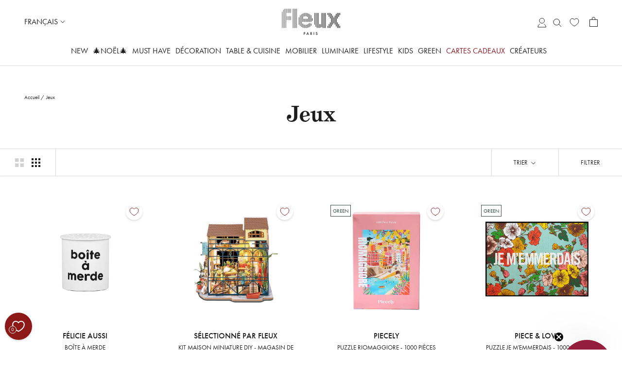

--- FILE ---
content_type: text/html; charset=utf-8
request_url: https://www.fleux.com/collections/jeux
body_size: 70493
content:
<!doctype html>

<html class="no-js" lang="fr">
  <head>
    <meta charset="utf-8">
    <meta http-equiv="X-UA-Compatible" content="IE=edge,chrome=1">
    <meta name="viewport" content="width=device-width, initial-scale=1.0, height=device-height, minimum-scale=1.0, maximum-scale=1.0">
    <meta name="theme-color" content="">

    <title>
      Jeux &ndash; Fleux
    </title><link rel="canonical" href="https://www.fleux.com/collections/jeux"><link rel="shortcut icon" href="//www.fleux.com/cdn/shop/files/Sans_titre_-_2_96x.png?v=1677246709" type="image/png">

    
      
    
      
    
      
    
      
    
      
    

    



    <meta property="og:type" content="website">
  <meta property="og:title" content="Jeux">
  <meta property="og:image" content="http://www.fleux.com/cdn/shop/products/boiteamerde.jpg?v=1677164018">
  <meta property="og:image:secure_url" content="https://www.fleux.com/cdn/shop/products/boiteamerde.jpg?v=1677164018">
  <meta property="og:image:width" content="1200">
  <meta property="og:image:height" content="1200"><meta property="og:url" content="https://www.fleux.com/collections/jeux">
<meta property="og:site_name" content="Fleux"><meta name="twitter:card" content="summary"><meta name="twitter:title" content="Jeux">
  <meta name="twitter:description" content="">
  <meta name="twitter:image" content="https://www.fleux.com/cdn/shop/products/boiteamerde_600x600_crop_center.jpg?v=1677164018">
    <style>
  @font-face {
  font-family: Jost;
  font-weight: 400;
  font-style: normal;
  font-display: fallback;
  src: url("//www.fleux.com/cdn/fonts/jost/jost_n4.d47a1b6347ce4a4c9f437608011273009d91f2b7.woff2") format("woff2"),
       url("//www.fleux.com/cdn/fonts/jost/jost_n4.791c46290e672b3f85c3d1c651ef2efa3819eadd.woff") format("woff");
}

  @font-face {
  font-family: Jost;
  font-weight: 400;
  font-style: normal;
  font-display: fallback;
  src: url("//www.fleux.com/cdn/fonts/jost/jost_n4.d47a1b6347ce4a4c9f437608011273009d91f2b7.woff2") format("woff2"),
       url("//www.fleux.com/cdn/fonts/jost/jost_n4.791c46290e672b3f85c3d1c651ef2efa3819eadd.woff") format("woff");
}


  @font-face {
  font-family: Jost;
  font-weight: 700;
  font-style: normal;
  font-display: fallback;
  src: url("//www.fleux.com/cdn/fonts/jost/jost_n7.921dc18c13fa0b0c94c5e2517ffe06139c3615a3.woff2") format("woff2"),
       url("//www.fleux.com/cdn/fonts/jost/jost_n7.cbfc16c98c1e195f46c536e775e4e959c5f2f22b.woff") format("woff");
}

  @font-face {
  font-family: Jost;
  font-weight: 400;
  font-style: italic;
  font-display: fallback;
  src: url("//www.fleux.com/cdn/fonts/jost/jost_i4.b690098389649750ada222b9763d55796c5283a5.woff2") format("woff2"),
       url("//www.fleux.com/cdn/fonts/jost/jost_i4.fd766415a47e50b9e391ae7ec04e2ae25e7e28b0.woff") format("woff");
}

  @font-face {
  font-family: Jost;
  font-weight: 700;
  font-style: italic;
  font-display: fallback;
  src: url("//www.fleux.com/cdn/fonts/jost/jost_i7.d8201b854e41e19d7ed9b1a31fe4fe71deea6d3f.woff2") format("woff2"),
       url("//www.fleux.com/cdn/fonts/jost/jost_i7.eae515c34e26b6c853efddc3fc0c552e0de63757.woff") format("woff");
}


  :root {
    --heading-font-family : Jost, sans-serif;
    --heading-font-weight : 400;
    --heading-font-style  : normal;

    --text-font-family : Jost, sans-serif;
    --text-font-weight : 400;
    --text-font-style  : normal;

    --base-text-font-size   : 14px;
    --default-text-font-size: 14px;--background          : #ffffff;
    --background-rgb      : 255, 255, 255;
    --light-background    : #ffffff;
    --light-background-rgb: 255, 255, 255;
    --heading-color       : #1e1e1e;
    --text-color          : #1e1e1e;
    --text-color-rgb      : 30, 30, 30;
    --text-color-light    : #6a6a6a;
    --text-color-light-rgb: 106, 106, 106;
    --link-color          : #6a6a6a;
    --link-color-rgb      : 106, 106, 106;
    --border-color        : #d9d9d9;
    --border-color-rgb    : 217, 217, 217;

    --button-background    : #1e1e1e;
    --button-background-rgb: 30, 30, 30;
    --button-text-color    : #ffffff;

    --header-background       : #ffffff;
    --header-heading-color    : #1e1e1e;
    --header-light-text-color : #6a6a6a;
    --header-border-color     : #dddddd;

    --footer-background    : #ffffff;
    --footer-text-color    : #6a6a6a;
    --footer-heading-color : #1e1e1e;
    --footer-border-color  : #e9e9e9;

    --navigation-background      : #ffffff;
    --navigation-background-rgb  : 255, 255, 255;
    --navigation-text-color      : #1e1e1e;
    --navigation-text-color-light: rgba(30, 30, 30, 0.5);
    --navigation-border-color    : rgba(30, 30, 30, 0.25);

    --newsletter-popup-background     : #1e1e1e;
    --newsletter-popup-text-color     : #ffffff;
    --newsletter-popup-text-color-rgb : 255, 255, 255;

    --secondary-elements-background       : #8c1818;
    --secondary-elements-background-rgb   : 140, 24, 24;
    --secondary-elements-text-color       : #ffffff;
    --secondary-elements-text-color-light : rgba(255, 255, 255, 0.5);
    --secondary-elements-border-color     : rgba(255, 255, 255, 0.25);

    --product-sale-price-color    : #f94c43;
    --product-sale-price-color-rgb: 249, 76, 67;
    --product-star-rating: #f6a429;

    /* Shopify related variables */
    --payment-terms-background-color: #ffffff;

    /* Products */

    --horizontal-spacing-four-products-per-row: 60px;
        --horizontal-spacing-two-products-per-row : 60px;

    --vertical-spacing-four-products-per-row: 60px;
        --vertical-spacing-two-products-per-row : 75px;

    /* Animation */
    --drawer-transition-timing: cubic-bezier(0.645, 0.045, 0.355, 1);
    --header-base-height: 80px; /* We set a default for browsers that do not support CSS variables */

    /* Cursors */
    --cursor-zoom-in-svg    : url(//www.fleux.com/cdn/shop/t/2/assets/cursor-zoom-in.svg?v=13109279507833113491669131304);
    --cursor-zoom-in-2x-svg : url(//www.fleux.com/cdn/shop/t/2/assets/cursor-zoom-in-2x.svg?v=132354044337579879571669131303);
  }
</style>

<script>
  // IE11 does not have support for CSS variables, so we have to polyfill them
  if (!(((window || {}).CSS || {}).supports && window.CSS.supports('(--a: 0)'))) {
    const script = document.createElement('script');
    script.type = 'text/javascript';
    script.src = 'https://cdn.jsdelivr.net/npm/css-vars-ponyfill@2';
    script.onload = function() {
      cssVars({});
    };

    document.getElementsByTagName('head')[0].appendChild(script);
  }
</script>

    <script>window.performance && window.performance.mark && window.performance.mark('shopify.content_for_header.start');</script><meta name="facebook-domain-verification" content="8tncf6kp7dvl61kiz1qfobdt3x1y44">
<meta name="google-site-verification" content="JJ_J41_h872eIjxVvjkazvH9tJ0ffPZ7vpgceVxzB-8">
<meta id="shopify-digital-wallet" name="shopify-digital-wallet" content="/58959593531/digital_wallets/dialog">
<meta name="shopify-checkout-api-token" content="247c9f2996e6362e94efad157f72d2c4">
<meta id="in-context-paypal-metadata" data-shop-id="58959593531" data-venmo-supported="false" data-environment="production" data-locale="fr_FR" data-paypal-v4="true" data-currency="EUR">
<link rel="alternate" type="application/atom+xml" title="Feed" href="/collections/jeux.atom" />
<link rel="next" href="/collections/jeux?page=2">
<link rel="alternate" hreflang="x-default" href="https://www.fleux.com/collections/jeux">
<link rel="alternate" hreflang="fr-FR" href="https://www.fleux.com/collections/jeux">
<link rel="alternate" hreflang="en-FR" href="https://www.fleux.com/en/collections/jeux">
<link rel="alternate" type="application/json+oembed" href="https://www.fleux.com/collections/jeux.oembed">
<script async="async" src="/checkouts/internal/preloads.js?locale=fr-FR"></script>
<script id="shopify-features" type="application/json">{"accessToken":"247c9f2996e6362e94efad157f72d2c4","betas":["rich-media-storefront-analytics"],"domain":"www.fleux.com","predictiveSearch":true,"shopId":58959593531,"locale":"fr"}</script>
<script>var Shopify = Shopify || {};
Shopify.shop = "fleux-prod.myshopify.com";
Shopify.locale = "fr";
Shopify.currency = {"active":"EUR","rate":"1.0"};
Shopify.country = "FR";
Shopify.theme = {"name":"Prod","id":126412357691,"schema_name":"Prestige","schema_version":"5.7.1","theme_store_id":855,"role":"main"};
Shopify.theme.handle = "null";
Shopify.theme.style = {"id":null,"handle":null};
Shopify.cdnHost = "www.fleux.com/cdn";
Shopify.routes = Shopify.routes || {};
Shopify.routes.root = "/";</script>
<script type="module">!function(o){(o.Shopify=o.Shopify||{}).modules=!0}(window);</script>
<script>!function(o){function n(){var o=[];function n(){o.push(Array.prototype.slice.apply(arguments))}return n.q=o,n}var t=o.Shopify=o.Shopify||{};t.loadFeatures=n(),t.autoloadFeatures=n()}(window);</script>
<script id="shop-js-analytics" type="application/json">{"pageType":"collection"}</script>
<script defer="defer" async type="module" src="//www.fleux.com/cdn/shopifycloud/shop-js/modules/v2/client.init-shop-cart-sync_C9aZTsmn.fr.esm.js"></script>
<script defer="defer" async type="module" src="//www.fleux.com/cdn/shopifycloud/shop-js/modules/v2/chunk.common_bWgz0IHB.esm.js"></script>
<script type="module">
  await import("//www.fleux.com/cdn/shopifycloud/shop-js/modules/v2/client.init-shop-cart-sync_C9aZTsmn.fr.esm.js");
await import("//www.fleux.com/cdn/shopifycloud/shop-js/modules/v2/chunk.common_bWgz0IHB.esm.js");

  window.Shopify.SignInWithShop?.initShopCartSync?.({"fedCMEnabled":true,"windoidEnabled":true});

</script>
<script>(function() {
  var isLoaded = false;
  function asyncLoad() {
    if (isLoaded) return;
    isLoaded = true;
    var urls = ["https:\/\/requestquote.w3apps.co\/js\/app.js?shop=fleux-prod.myshopify.com","https:\/\/static.klaviyo.com\/onsite\/js\/klaviyo.js?company_id=VumGcA\u0026shop=fleux-prod.myshopify.com","https:\/\/zooomyapps.com\/wishlist\/ZooomyOrders.js?shop=fleux-prod.myshopify.com","https:\/\/storage.nfcube.com\/instafeed-09762650c8b2594b452fbdd0aa4f44d3.js?shop=fleux-prod.myshopify.com","\/\/cdn.shopify.com\/proxy\/d77be03ec42e8647a48dc5038978037c2bb12684eb9e325d19e5bbfaef106f98\/apps.anhkiet.info\/snowfall-effect\/scripts\/9221f015fca4cd0d248fe05d2c33f957.js?token=20251030165738\u0026shop=fleux-prod.myshopify.com\u0026sp-cache-control=cHVibGljLCBtYXgtYWdlPTkwMA","\/\/cdn.shopify.com\/proxy\/93c0b1e6b42c12eefdce8de9510469899798d1ad4a72a8c0f9354116bf6b5f74\/api.kimonix.com\/kimonix_analytics.js?shop=fleux-prod.myshopify.com\u0026sp-cache-control=cHVibGljLCBtYXgtYWdlPTkwMA","\/\/cdn.shopify.com\/proxy\/814267bb9ebbc98b4d4280f1d32141f7edeb4bb691b72c8286a7e672785250d6\/api.kimonix.com\/kimonix_void_script.js?shop=fleux-prod.myshopify.com\u0026sp-cache-control=cHVibGljLCBtYXgtYWdlPTkwMA","\/\/cdn.shopify.com\/proxy\/59e53f1b37fba4905255afbaeeeb776b98899f79777ca5a64dc0c3d5caa0314e\/web.baback.co\/internal\/v2\/shopify-embed?shop=fleux-prod.myshopify.com\u0026sp-cache-control=cHVibGljLCBtYXgtYWdlPTkwMA"];
    for (var i = 0; i < urls.length; i++) {
      var s = document.createElement('script');
      s.type = 'text/javascript';
      s.async = true;
      s.src = urls[i];
      var x = document.getElementsByTagName('script')[0];
      x.parentNode.insertBefore(s, x);
    }
  };
  if(window.attachEvent) {
    window.attachEvent('onload', asyncLoad);
  } else {
    window.addEventListener('load', asyncLoad, false);
  }
})();</script>
<script id="__st">var __st={"a":58959593531,"offset":3600,"reqid":"274ccb1a-92cd-45f7-bfc5-324dcd436a30-1763313024","pageurl":"www.fleux.com\/collections\/jeux","u":"39d0b964a763","p":"collection","rtyp":"collection","rid":281244074043};</script>
<script>window.ShopifyPaypalV4VisibilityTracking = true;</script>
<script id="captcha-bootstrap">!function(){'use strict';const t='contact',e='account',n='new_comment',o=[[t,t],['blogs',n],['comments',n],[t,'customer']],c=[[e,'customer_login'],[e,'guest_login'],[e,'recover_customer_password'],[e,'create_customer']],r=t=>t.map((([t,e])=>`form[action*='/${t}']:not([data-nocaptcha='true']) input[name='form_type'][value='${e}']`)).join(','),a=t=>()=>t?[...document.querySelectorAll(t)].map((t=>t.form)):[];function s(){const t=[...o],e=r(t);return a(e)}const i='password',u='form_key',d=['recaptcha-v3-token','g-recaptcha-response','h-captcha-response',i],f=()=>{try{return window.sessionStorage}catch{return}},m='__shopify_v',_=t=>t.elements[u];function p(t,e,n=!1){try{const o=window.sessionStorage,c=JSON.parse(o.getItem(e)),{data:r}=function(t){const{data:e,action:n}=t;return t[m]||n?{data:e,action:n}:{data:t,action:n}}(c);for(const[e,n]of Object.entries(r))t.elements[e]&&(t.elements[e].value=n);n&&o.removeItem(e)}catch(o){console.error('form repopulation failed',{error:o})}}const l='form_type',E='cptcha';function T(t){t.dataset[E]=!0}const w=window,h=w.document,L='Shopify',v='ce_forms',y='captcha';let A=!1;((t,e)=>{const n=(g='f06e6c50-85a8-45c8-87d0-21a2b65856fe',I='https://cdn.shopify.com/shopifycloud/storefront-forms-hcaptcha/ce_storefront_forms_captcha_hcaptcha.v1.5.2.iife.js',D={infoText:'Protégé par hCaptcha',privacyText:'Confidentialité',termsText:'Conditions'},(t,e,n)=>{const o=w[L][v],c=o.bindForm;if(c)return c(t,g,e,D).then(n);var r;o.q.push([[t,g,e,D],n]),r=I,A||(h.body.append(Object.assign(h.createElement('script'),{id:'captcha-provider',async:!0,src:r})),A=!0)});var g,I,D;w[L]=w[L]||{},w[L][v]=w[L][v]||{},w[L][v].q=[],w[L][y]=w[L][y]||{},w[L][y].protect=function(t,e){n(t,void 0,e),T(t)},Object.freeze(w[L][y]),function(t,e,n,w,h,L){const[v,y,A,g]=function(t,e,n){const i=e?o:[],u=t?c:[],d=[...i,...u],f=r(d),m=r(i),_=r(d.filter((([t,e])=>n.includes(e))));return[a(f),a(m),a(_),s()]}(w,h,L),I=t=>{const e=t.target;return e instanceof HTMLFormElement?e:e&&e.form},D=t=>v().includes(t);t.addEventListener('submit',(t=>{const e=I(t);if(!e)return;const n=D(e)&&!e.dataset.hcaptchaBound&&!e.dataset.recaptchaBound,o=_(e),c=g().includes(e)&&(!o||!o.value);(n||c)&&t.preventDefault(),c&&!n&&(function(t){try{if(!f())return;!function(t){const e=f();if(!e)return;const n=_(t);if(!n)return;const o=n.value;o&&e.removeItem(o)}(t);const e=Array.from(Array(32),(()=>Math.random().toString(36)[2])).join('');!function(t,e){_(t)||t.append(Object.assign(document.createElement('input'),{type:'hidden',name:u})),t.elements[u].value=e}(t,e),function(t,e){const n=f();if(!n)return;const o=[...t.querySelectorAll(`input[type='${i}']`)].map((({name:t})=>t)),c=[...d,...o],r={};for(const[a,s]of new FormData(t).entries())c.includes(a)||(r[a]=s);n.setItem(e,JSON.stringify({[m]:1,action:t.action,data:r}))}(t,e)}catch(e){console.error('failed to persist form',e)}}(e),e.submit())}));const S=(t,e)=>{t&&!t.dataset[E]&&(n(t,e.some((e=>e===t))),T(t))};for(const o of['focusin','change'])t.addEventListener(o,(t=>{const e=I(t);D(e)&&S(e,y())}));const B=e.get('form_key'),M=e.get(l),P=B&&M;t.addEventListener('DOMContentLoaded',(()=>{const t=y();if(P)for(const e of t)e.elements[l].value===M&&p(e,B);[...new Set([...A(),...v().filter((t=>'true'===t.dataset.shopifyCaptcha))])].forEach((e=>S(e,t)))}))}(h,new URLSearchParams(w.location.search),n,t,e,['guest_login'])})(!1,!0)}();</script>
<script integrity="sha256-52AcMU7V7pcBOXWImdc/TAGTFKeNjmkeM1Pvks/DTgc=" data-source-attribution="shopify.loadfeatures" defer="defer" src="//www.fleux.com/cdn/shopifycloud/storefront/assets/storefront/load_feature-81c60534.js" crossorigin="anonymous"></script>
<script data-source-attribution="shopify.dynamic_checkout.dynamic.init">var Shopify=Shopify||{};Shopify.PaymentButton=Shopify.PaymentButton||{isStorefrontPortableWallets:!0,init:function(){window.Shopify.PaymentButton.init=function(){};var t=document.createElement("script");t.src="https://www.fleux.com/cdn/shopifycloud/portable-wallets/latest/portable-wallets.fr.js",t.type="module",document.head.appendChild(t)}};
</script>
<script data-source-attribution="shopify.dynamic_checkout.buyer_consent">
  function portableWalletsHideBuyerConsent(e){var t=document.getElementById("shopify-buyer-consent"),n=document.getElementById("shopify-subscription-policy-button");t&&n&&(t.classList.add("hidden"),t.setAttribute("aria-hidden","true"),n.removeEventListener("click",e))}function portableWalletsShowBuyerConsent(e){var t=document.getElementById("shopify-buyer-consent"),n=document.getElementById("shopify-subscription-policy-button");t&&n&&(t.classList.remove("hidden"),t.removeAttribute("aria-hidden"),n.addEventListener("click",e))}window.Shopify?.PaymentButton&&(window.Shopify.PaymentButton.hideBuyerConsent=portableWalletsHideBuyerConsent,window.Shopify.PaymentButton.showBuyerConsent=portableWalletsShowBuyerConsent);
</script>
<script data-source-attribution="shopify.dynamic_checkout.cart.bootstrap">document.addEventListener("DOMContentLoaded",(function(){function t(){return document.querySelector("shopify-accelerated-checkout-cart, shopify-accelerated-checkout")}if(t())Shopify.PaymentButton.init();else{new MutationObserver((function(e,n){t()&&(Shopify.PaymentButton.init(),n.disconnect())})).observe(document.body,{childList:!0,subtree:!0})}}));
</script>
<link id="shopify-accelerated-checkout-styles" rel="stylesheet" media="screen" href="https://www.fleux.com/cdn/shopifycloud/portable-wallets/latest/accelerated-checkout-backwards-compat.css" crossorigin="anonymous">
<style id="shopify-accelerated-checkout-cart">
        #shopify-buyer-consent {
  margin-top: 1em;
  display: inline-block;
  width: 100%;
}

#shopify-buyer-consent.hidden {
  display: none;
}

#shopify-subscription-policy-button {
  background: none;
  border: none;
  padding: 0;
  text-decoration: underline;
  font-size: inherit;
  cursor: pointer;
}

#shopify-subscription-policy-button::before {
  box-shadow: none;
}

      </style>

<script>window.performance && window.performance.mark && window.performance.mark('shopify.content_for_header.end');</script>

    <link rel="stylesheet" href="//www.fleux.com/cdn/shop/t/2/assets/theme.css?v=83476647888704276401749544165">

    <script>// This allows to expose several variables to the global scope, to be used in scripts
      window.theme = {
        pageType: "collection",
        moneyFormat: "€{{amount_with_comma_separator}}",
        moneyWithCurrencyFormat: "€{{amount_with_comma_separator}} EUR",
        currencyCodeEnabled: false,
        productImageSize: "natural",
        searchMode: "product,article,page",
        showPageTransition: false,
        showElementStaggering: true,
        showImageZooming: true
      };

      window.routes = {
        rootUrl: "\/",
        rootUrlWithoutSlash: '',
        cartUrl: "\/cart",
        cartAddUrl: "\/cart\/add",
        cartChangeUrl: "\/cart\/change",
        searchUrl: "\/search",
        productRecommendationsUrl: "\/recommendations\/products"
      };

      window.languages = {
        cartAddNote: "Ajouter une note",
        cartEditNote: "Editer la note",
        productImageLoadingError: "L\u0026#39;image n\u0026#39;a pas pu être chargée. Essayez de recharger la page.",
        productFormAddToCart: "Ajouter au panier",
        productFormUnavailable: "Indisponible",
        productFormSoldOut: "M\u0026#39;avertir de la disponibilité",
        shippingEstimatorOneResult: "1 option disponible :",
        shippingEstimatorMoreResults: "{{count}} options disponibles :",
        shippingEstimatorNoResults: "Nous ne livrons pas à cette adresse."
      };

      window.localization = {
        title: `Vous êtes actuellement localisé en [country]`,
        shop_in: `Faire les achats en [currency] et obtenir les options d&#39;expédition en [country]`,
        countries: [{
            name_country: "DE",
            available_language: [{"shop_locale":{"locale":"fr","enabled":true,"primary":true,"published":true}},{"shop_locale":{"locale":"en","enabled":true,"primary":false,"published":true}}],
            currency: {
              iso_code: "EUR",
              symbol: "€"
            }
          },
{
            name_country: "AT",
            available_language: [{"shop_locale":{"locale":"fr","enabled":true,"primary":true,"published":true}},{"shop_locale":{"locale":"en","enabled":true,"primary":false,"published":true}}],
            currency: {
              iso_code: "EUR",
              symbol: "€"
            }
          },
{
            name_country: "BE",
            available_language: [{"shop_locale":{"locale":"fr","enabled":true,"primary":true,"published":true}},{"shop_locale":{"locale":"en","enabled":true,"primary":false,"published":true}}],
            currency: {
              iso_code: "EUR",
              symbol: "€"
            }
          },
{
            name_country: "HR",
            available_language: [{"shop_locale":{"locale":"fr","enabled":true,"primary":true,"published":true}},{"shop_locale":{"locale":"en","enabled":true,"primary":false,"published":true}}],
            currency: {
              iso_code: "EUR",
              symbol: "€"
            }
          },
{
            name_country: "DK",
            available_language: [{"shop_locale":{"locale":"fr","enabled":true,"primary":true,"published":true}},{"shop_locale":{"locale":"en","enabled":true,"primary":false,"published":true}}],
            currency: {
              iso_code: "EUR",
              symbol: "€"
            }
          },
{
            name_country: "ES",
            available_language: [{"shop_locale":{"locale":"fr","enabled":true,"primary":true,"published":true}},{"shop_locale":{"locale":"en","enabled":true,"primary":false,"published":true}}],
            currency: {
              iso_code: "EUR",
              symbol: "€"
            }
          },
{
            name_country: "EE",
            available_language: [{"shop_locale":{"locale":"fr","enabled":true,"primary":true,"published":true}},{"shop_locale":{"locale":"en","enabled":true,"primary":false,"published":true}}],
            currency: {
              iso_code: "EUR",
              symbol: "€"
            }
          },
{
            name_country: "FI",
            available_language: [{"shop_locale":{"locale":"fr","enabled":true,"primary":true,"published":true}},{"shop_locale":{"locale":"en","enabled":true,"primary":false,"published":true}}],
            currency: {
              iso_code: "EUR",
              symbol: "€"
            }
          },
{
            name_country: "FR",
            available_language: [{"shop_locale":{"locale":"fr","enabled":true,"primary":true,"published":true}},{"shop_locale":{"locale":"en","enabled":true,"primary":false,"published":true}}],
            currency: {
              iso_code: "EUR",
              symbol: "€"
            }
          },
{
            name_country: "GR",
            available_language: [{"shop_locale":{"locale":"fr","enabled":true,"primary":true,"published":true}},{"shop_locale":{"locale":"en","enabled":true,"primary":false,"published":true}}],
            currency: {
              iso_code: "EUR",
              symbol: "€"
            }
          },
{
            name_country: "HU",
            available_language: [{"shop_locale":{"locale":"fr","enabled":true,"primary":true,"published":true}},{"shop_locale":{"locale":"en","enabled":true,"primary":false,"published":true}}],
            currency: {
              iso_code: "EUR",
              symbol: "€"
            }
          },
{
            name_country: "IE",
            available_language: [{"shop_locale":{"locale":"fr","enabled":true,"primary":true,"published":true}},{"shop_locale":{"locale":"en","enabled":true,"primary":false,"published":true}}],
            currency: {
              iso_code: "EUR",
              symbol: "€"
            }
          },
{
            name_country: "IS",
            available_language: [{"shop_locale":{"locale":"fr","enabled":true,"primary":true,"published":true}},{"shop_locale":{"locale":"en","enabled":true,"primary":false,"published":true}}],
            currency: {
              iso_code: "EUR",
              symbol: "€"
            }
          },
{
            name_country: "IT",
            available_language: [{"shop_locale":{"locale":"fr","enabled":true,"primary":true,"published":true}},{"shop_locale":{"locale":"en","enabled":true,"primary":false,"published":true}}],
            currency: {
              iso_code: "EUR",
              symbol: "€"
            }
          },
{
            name_country: "LV",
            available_language: [{"shop_locale":{"locale":"fr","enabled":true,"primary":true,"published":true}},{"shop_locale":{"locale":"en","enabled":true,"primary":false,"published":true}}],
            currency: {
              iso_code: "EUR",
              symbol: "€"
            }
          },
{
            name_country: "LT",
            available_language: [{"shop_locale":{"locale":"fr","enabled":true,"primary":true,"published":true}},{"shop_locale":{"locale":"en","enabled":true,"primary":false,"published":true}}],
            currency: {
              iso_code: "EUR",
              symbol: "€"
            }
          },
{
            name_country: "LU",
            available_language: [{"shop_locale":{"locale":"fr","enabled":true,"primary":true,"published":true}},{"shop_locale":{"locale":"en","enabled":true,"primary":false,"published":true}}],
            currency: {
              iso_code: "EUR",
              symbol: "€"
            }
          },
{
            name_country: "MT",
            available_language: [{"shop_locale":{"locale":"fr","enabled":true,"primary":true,"published":true}},{"shop_locale":{"locale":"en","enabled":true,"primary":false,"published":true}}],
            currency: {
              iso_code: "EUR",
              symbol: "€"
            }
          },
{
            name_country: "NO",
            available_language: [{"shop_locale":{"locale":"fr","enabled":true,"primary":true,"published":true}},{"shop_locale":{"locale":"en","enabled":true,"primary":false,"published":true}}],
            currency: {
              iso_code: "EUR",
              symbol: "€"
            }
          },
{
            name_country: "NL",
            available_language: [{"shop_locale":{"locale":"fr","enabled":true,"primary":true,"published":true}},{"shop_locale":{"locale":"en","enabled":true,"primary":false,"published":true}}],
            currency: {
              iso_code: "EUR",
              symbol: "€"
            }
          },
{
            name_country: "PL",
            available_language: [{"shop_locale":{"locale":"fr","enabled":true,"primary":true,"published":true}},{"shop_locale":{"locale":"en","enabled":true,"primary":false,"published":true}}],
            currency: {
              iso_code: "EUR",
              symbol: "€"
            }
          },
{
            name_country: "PT",
            available_language: [{"shop_locale":{"locale":"fr","enabled":true,"primary":true,"published":true}},{"shop_locale":{"locale":"en","enabled":true,"primary":false,"published":true}}],
            currency: {
              iso_code: "EUR",
              symbol: "€"
            }
          },
{
            name_country: "RO",
            available_language: [{"shop_locale":{"locale":"fr","enabled":true,"primary":true,"published":true}},{"shop_locale":{"locale":"en","enabled":true,"primary":false,"published":true}}],
            currency: {
              iso_code: "EUR",
              symbol: "€"
            }
          },
{
            name_country: "GB",
            available_language: [{"shop_locale":{"locale":"fr","enabled":true,"primary":true,"published":true}},{"shop_locale":{"locale":"en","enabled":true,"primary":false,"published":true}}],
            currency: {
              iso_code: "EUR",
              symbol: "€"
            }
          },
{
            name_country: "SK",
            available_language: [{"shop_locale":{"locale":"fr","enabled":true,"primary":true,"published":true}},{"shop_locale":{"locale":"en","enabled":true,"primary":false,"published":true}}],
            currency: {
              iso_code: "EUR",
              symbol: "€"
            }
          },
{
            name_country: "SI",
            available_language: [{"shop_locale":{"locale":"fr","enabled":true,"primary":true,"published":true}},{"shop_locale":{"locale":"en","enabled":true,"primary":false,"published":true}}],
            currency: {
              iso_code: "EUR",
              symbol: "€"
            }
          },
{
            name_country: "SE",
            available_language: [{"shop_locale":{"locale":"fr","enabled":true,"primary":true,"published":true}},{"shop_locale":{"locale":"en","enabled":true,"primary":false,"published":true}}],
            currency: {
              iso_code: "EUR",
              symbol: "€"
            }
          },
{
            name_country: "CH",
            available_language: [{"shop_locale":{"locale":"fr","enabled":true,"primary":true,"published":true}},{"shop_locale":{"locale":"en","enabled":true,"primary":false,"published":true}}],
            currency: {
              iso_code: "EUR",
              symbol: "€"
            }
          },
{
            name_country: "CZ",
            available_language: [{"shop_locale":{"locale":"fr","enabled":true,"primary":true,"published":true}},{"shop_locale":{"locale":"en","enabled":true,"primary":false,"published":true}}],
            currency: {
              iso_code: "EUR",
              symbol: "€"
            }
          }
],
        language:[{
                name: "français",
                code: "fr"
            },
{
                name: "anglais",
                code: "en"
            }
]
      };

      window.lazySizesConfig = {
        loadHidden: false,
        hFac: 0.5,
        expFactor: 2,
        ricTimeout: 150,
        lazyClass: 'Image--lazyLoad',
        loadingClass: 'Image--lazyLoading',
        loadedClass: 'Image--lazyLoaded'
      };

      document.documentElement.className = document.documentElement.className.replace('no-js', 'js');
      document.documentElement.style.setProperty('--window-height', window.innerHeight + 'px');

      // We do a quick detection of some features (we could use Modernizr but for so little...)
      (function() {
        document.documentElement.className += ((window.CSS && window.CSS.supports('(position: sticky) or (position: -webkit-sticky)')) ? ' supports-sticky' : ' no-supports-sticky');
        document.documentElement.className += (window.matchMedia('(-moz-touch-enabled: 1), (hover: none)')).matches ? ' no-supports-hover' : ' supports-hover';
      }());

      
    </script>

    <script src="//www.fleux.com/cdn/shop/t/2/assets/lazysizes.min.js?v=174358363404432586981665394117" async></script><script src="//www.fleux.com/cdn/shop/t/2/assets/libs.min.js?v=26178543184394469741665394117" defer></script>
    <script src="//www.fleux.com/cdn/shop/t/2/assets/theme.js?v=104825500661474359361755006396" defer></script>
    <script src="//www.fleux.com/cdn/shop/t/2/assets/custom.js?v=183944157590872491501665394116" defer></script>

    <script>
      (function () {
        window.onpageshow = function() {
          if (window.theme.showPageTransition) {
            var pageTransition = document.querySelector('.PageTransition');

            if (pageTransition) {
              pageTransition.style.visibility = 'visible';
              pageTransition.style.opacity = '0';
            }
          }

          // When the page is loaded from the cache, we have to reload the cart content
          document.documentElement.dispatchEvent(new CustomEvent('cart:refresh', {
            bubbles: true
          }));
        };
      })();
    </script>


    


  <script type="application/ld+json">
  {
    "@context": "http://schema.org",
    "@type": "BreadcrumbList",
  "itemListElement": [{
      "@type": "ListItem",
      "position": 1,
      "name": "Accueil",
      "item": "https://www.fleux.com"
    },{
          "@type": "ListItem",
          "position": 2,
          "name": "Jeux",
          "item": "https://www.fleux.com/collections/jeux"
        }]
  }
  </script>


    

    

    
<!-- BEGIN app block: shopify://apps/klaviyo-email-marketing-sms/blocks/klaviyo-onsite-embed/2632fe16-c075-4321-a88b-50b567f42507 -->












  <script async src="https://static.klaviyo.com/onsite/js/VumGcA/klaviyo.js?company_id=VumGcA"></script>
  <script>!function(){if(!window.klaviyo){window._klOnsite=window._klOnsite||[];try{window.klaviyo=new Proxy({},{get:function(n,i){return"push"===i?function(){var n;(n=window._klOnsite).push.apply(n,arguments)}:function(){for(var n=arguments.length,o=new Array(n),w=0;w<n;w++)o[w]=arguments[w];var t="function"==typeof o[o.length-1]?o.pop():void 0,e=new Promise((function(n){window._klOnsite.push([i].concat(o,[function(i){t&&t(i),n(i)}]))}));return e}}})}catch(n){window.klaviyo=window.klaviyo||[],window.klaviyo.push=function(){var n;(n=window._klOnsite).push.apply(n,arguments)}}}}();</script>

  




  <script>
    window.klaviyoReviewsProductDesignMode = false
  </script>







<!-- END app block --><!-- BEGIN app block: shopify://apps/easy-tag-gtm-data-layer/blocks/datalayer-embed-block/be308f3f-c82d-4290-b187-8561d4a8782a --><script>(function(w, d) {var f = d.getElementsByTagName('script')[0];var s = d.createElement('script');s.async = true;s.src = "https:\/\/cdn.shopify.com\/extensions\/9d4b20e8-14f7-4a65-86dc-eaa196dcf826\/2.1.0\/assets\/tidl-2.1.0.min.js";s.onload = function() {window.TAGinstall.init({"data_layer": {"model": "legacy","item_id_selector": "sku|variant_id"},"events":{"device_data":true,"user_data":true,"cart_data":true,"collections":true,"product_click":true,"product":true,"add_to_cart":true,"remove_from_cart":true,"login":true,"register":true,"search":true},"currency":"EUR","gtm_container_id":"GTM-N8WHSCQ",}, {
   "_internal": {},"contextData": {"page": {"type":"collection"}
   },"cartData" : {"pageType":"collection","items": [],"total":0.0,"currency":"EUR"},"collectionData": {"list":"Jeux","items": [{"name":"Boîte à merde","brand":"Félicie Aussi","category":"Boîte","variant":"Default Title","sku":"3760296674428","barcode":"1BOIMERDE","price":12.5,"compare_at_price":0.0,"position":0,"product_id":"7087756214331","variant_id":"41106598101051","image":"\/\/www.fleux.com\/cdn\/shop\/products\/boiteamerde.jpg?v=1677164018",
"handle":"boite-a-merde"
           },{"name":"Kit Maison miniature DIY - Magasin de fleurs","brand":"Sélectionné par Fleux","category":"Jeu","variant":"Default Title","sku":"3000000342251","barcode":"DG145","price":45.95,"compare_at_price":0.0,"position":1,"product_id":"8407035117902","variant_id":"46728918434126","image":"\/\/www.fleux.com\/cdn\/shop\/files\/miniature-fleurs-3.jpg?v=1684516467",
"handle":"kit-maison-miniature-diy-magasin-de-fleurs"
           },{"name":"Puzzle Riomaggiore - 1000 Pièces","brand":"Piecely","category":"Puzzle","variant":"Default Title","sku":"3000000342183","barcode":"Z-03-001","price":38.95,"compare_at_price":0.0,"position":2,"product_id":"8540889416014","variant_id":"47087751233870","image":"\/\/www.fleux.com\/cdn\/shop\/files\/packshot-Riomaggiore-1200x1200.jpg?v=1695730592",
"handle":"puzzle-riomaggiore0000-pieces"
           },{"name":"Puzzle Je m'emmerdais - 1000 pièces","brand":"Piece \u0026 Love","category":"Puzzle","variant":"Default Title","sku":"3760320840034","barcode":"1000PJEM","price":29.95,"compare_at_price":0.0,"position":3,"product_id":"7087439904827","variant_id":"41105756651579","image":"\/\/www.fleux.com\/cdn\/shop\/files\/jem_emmerdais.png?v=1731495517",
"handle":"puzzle-je-m-emmerdais0000-pieces"
           },{"name":"Puzzle L'orée du matin - 1000 pièces","brand":"Jour Férié","category":"Puzzle","variant":"Default Title","sku":"3770018213026","barcode":"JOFE-PUZZBO-LORE","price":32.95,"compare_at_price":0.0,"position":4,"product_id":"7087474507835","variant_id":"41105813274683","image":"\/\/www.fleux.com\/cdn\/shop\/products\/loree_du_matin.jpg?v=1680596297",
"handle":"puzzle-l-oree-du-matin0000-pieces"
           },{"name":"Kit DIY Maison Miniature Garden House","brand":"Sélectionné par Fleux","category":"Jeu","variant":"Default Title","sku":"3000000395387","barcode":"TGB06","price":45.95,"compare_at_price":0.0,"position":5,"product_id":"8658952159566","variant_id":"47419251196238","image":"\/\/www.fleux.com\/cdn\/shop\/files\/garden_house.jpg?v=1702635607",
"handle":"kit-diy-maison-miniature-garden-house"
           },{"name":"Puzzle La Tarte au citron - 1000 pièces","brand":"Jour Férié","category":"Puzzle","variant":"Default Title","sku":"3000000326510","barcode":"JOFE-PUZZB0-CITR","price":32.95,"compare_at_price":0.0,"position":6,"product_id":"7087781543995","variant_id":"41106705023035","image":"\/\/www.fleux.com\/cdn\/shop\/products\/puzzle-la-tarte-au-citron.jpg?v=1675476285",
"handle":"puzzle0000-pieces-la-tarte-au-citron"
           },{"name":"Puzzle Procrastination - 1000 pièces","brand":"Piece \u0026 Love","category":"Puzzle","variant":"Default Title","sku":"3760320841666","barcode":"1000PPRO","price":29.95,"compare_at_price":0.0,"position":7,"product_id":"9850268123470","variant_id":"49751882793294","image":"\/\/www.fleux.com\/cdn\/shop\/files\/procrastination.png?v=1731498101",
"handle":"puzzle-procrastination0000-pieces"
           },{"name":"Kit DIY Maison Miniature Sam'S Study","brand":"Sélectionné par Fleux","category":"Jeu","variant":"Default Title","sku":"3000000342244","barcode":"DG102","price":43.95,"compare_at_price":0.0,"position":8,"product_id":"8417312276814","variant_id":"46755811918158","image":"\/\/www.fleux.com\/cdn\/shop\/files\/kit_diy_maison_sams_study.jpg?v=1685369434",
"handle":"kit-diy-maison-miniature-sams-study"
           },{"name":"Puzzle Santorini sun - 500 Pièces","brand":"Piecely","category":"Puzzle","variant":"Default Title","sku":"3000000392256","barcode":"PPMPSS5H","price":34.95,"compare_at_price":0.0,"position":9,"product_id":"8659068977486","variant_id":"47419548631374","image":"\/\/www.fleux.com\/cdn\/shop\/files\/puzzle_santorini06.jpg?v=1702641139",
"handle":"puzzle-santorini-sun0000-pieces"
           },{"name":"Puzzle Sudoku En Bois","brand":"Sélectionné par Fleux","category":"Jeu","variant":"Default Title","sku":"5060146595841","barcode":"IAGS","price":27.95,"compare_at_price":0.0,"position":10,"product_id":"8604486304078","variant_id":"47256012292430","image":"\/\/www.fleux.com\/cdn\/shop\/files\/soduku_bois.jpg?v=1699869667",
"handle":"i-g-puzzle-sudoku-en-bois"
           },{"name":"Puzzle Under The Sea","brand":"Piecely","category":"Puzzle","variant":"500 pièces","sku":"3000000270141","barcode":"K-03-027","price":34.95,"compare_at_price":0.0,"position":11,"product_id":"8537272123726","variant_id":"47087355822414","image":"\/\/www.fleux.com\/cdn\/shop\/files\/packshot-underthesea-1200x1200.jpg?v=1695730704","variants": [{"id":"47087355822414","name":"500 pièces","sku":"3000000270141","price":34.95,"compare_at_price":0.0},{"id":"47087355855182","name":"1000 pièces","sku":"3000000362822","price":38.95,"compare_at_price":0.0}],
"handle":"puzzle-under-the-sea0000-pieces"
           },{"name":"Kit Pixel Art Gloomie(s)","brand":"Sélectionné par Fleux","category":"Jeu","variant":"Rouge","sku":"3760395761579","barcode":"KB2031LOT-PAK010A_","price":29.95,"compare_at_price":0.0,"position":12,"product_id":"9862326452558","variant_id":"49795052175694","image":"\/\/www.fleux.com\/cdn\/shop\/files\/KitPixelArtGloomie_s_1.jpg?v=1732100112","variants": [{"id":"49795052175694","name":"Rouge","sku":"3760395761579","price":29.95,"compare_at_price":0.0},{"id":"49795052208462","name":"Orange","sku":"3760395761517","price":29.95,"compare_at_price":0.0},{"id":"49795052241230","name":"Bleu Clair","sku":"3760395761555","price":29.95,"compare_at_price":0.0},{"id":"49795052273998","name":"Vert Clair","sku":"3760395761845","price":29.95,"compare_at_price":0.0},{"id":"49795052306766","name":"Rose","sku":"3760395761470","price":29.95,"compare_at_price":0.0},{"id":"49795052339534","name":"Jaune","sku":"3760395761494","price":29.95,"compare_at_price":0.0}],
"handle":"kit-pixel-art-gloomies"
           },{"name":"Puzzle Regarder les gens - 1000 pièces","brand":"Jour Férié","category":"Puzzle","variant":"Default Title","sku":"3000000277775","barcode":"JOFE-PUZZBO-REGA","price":32.95,"compare_at_price":0.0,"position":13,"product_id":"7087660662843","variant_id":"41106220417083","image":"\/\/www.fleux.com\/cdn\/shop\/products\/regarder-les-gen_s_1.jpg?v=1675462636",
"handle":"puzzle-regarder-les-gens-1000-pieces"
           },{"name":"Puzzle Summer in Puglia - 1000 Pièces","brand":"Piecely","category":"Puzzle","variant":"Default Title","sku":"4262448770372","barcode":"G13-R2-B02-03","price":38.95,"compare_at_price":0.0,"position":14,"product_id":"8999276740942","variant_id":"48435554910542","image":"\/\/www.fleux.com\/cdn\/shop\/files\/1_ae4abfe3-26e2-4550-80c0-5da34efa9fec.png?v=1718876783",
"handle":"puzzle-summer-in-puglia-1000-pieces"
           },{"name":"Kit DIY Maison Miniature Shakespeare Bookstore","brand":"Sélectionné par Fleux","category":"Jeu","variant":"Default Title","sku":"3000000398197","barcode":"TGB07","price":45.95,"compare_at_price":0.0,"position":15,"product_id":"8725524840782","variant_id":"47616962003278","image":"\/\/www.fleux.com\/cdn\/shop\/files\/1_8d5832c7-8ba5-4957-ac5d-72e45327af3c.jpg?v=1707294905",
"handle":"kit-diy-maison-miniature-shakespeare-bookstore"
           },{"name":"Puzzle 3D - Camélia Rouge","brand":"Sélectionné par Fleux","category":"Puzzle","variant":"Default Title","sku":"3000000404812","barcode":"TW031","price":12.95,"compare_at_price":0.0,"position":16,"product_id":"8706075099470","variant_id":"47556750344526","image":"\/\/www.fleux.com\/cdn\/shop\/files\/1_e2fbb122-e9f2-4467-b07c-408b46f7641d.jpg?v=1706098295",
"handle":"puzzle-3d-camelia-rouge"
           },{"name":"Puzzle 1000 pièces - Antoine Corbineau - Paris Nuit","brand":"Image Republic","category":"Puzzle","variant":"Default Title","sku":"3700715255722","barcode":"26ACORPNUIT","price":35.0,"compare_at_price":0.0,"position":17,"product_id":"7087781806139","variant_id":"41106705449019","image":"\/\/www.fleux.com\/cdn\/shop\/products\/puzzle-antoine-corbineau-paris-nuit_2.jpg?v=1675476360",
"handle":"puzzle-1000-pieces-antoine-corbineau-paris-nuit"
           },{"name":"Kit Grow It Bonsai","brand":"Sélectionné par Fleux","category":"Pot","variant":"Default Title","sku":"5060129250187","barcode":"11693","price":19.95,"compare_at_price":0.0,"position":18,"product_id":"7087512911931","variant_id":"41105859412027","image":"\/\/www.fleux.com\/cdn\/shop\/products\/61dk7qdb-sl._ac_sl1280.jpg?v=1675452801",
"handle":"kit-grow-it-bonsai"
           },{"name":"Puzzle Secret Garden - 1000 pièces","brand":"Sélectionné par Fleux","category":"Puzzle","variant":"Default Title","sku":"5012269072105","barcode":"G7210","price":25.95,"compare_at_price":0.0,"position":19,"product_id":"9772073648462","variant_id":"49423358034254","image":"\/\/www.fleux.com\/cdn\/shop\/files\/secret-garden.jpg?v=1727453842",
"handle":"puzzle-secret-garden0000-pieces"
           },{"name":"Puzzle Into the Forest - 1000 pièces","brand":"Sélectionné par Fleux","category":"Puzzle","variant":"Default Title","sku":"5012269072112","barcode":"G7211","price":25.95,"compare_at_price":0.0,"position":20,"product_id":"9770318070094","variant_id":"49414820659534","image":"\/\/www.fleux.com\/cdn\/shop\/files\/intotheforest_2.gif?v=1727453385",
"handle":"puzzle-into-the-forest0000-pieces"
           },{"name":"Puzzle Lake Tekapo by Rhi James - 1000 Pièces","brand":"Piecely","category":"Puzzle","variant":"Default Title","sku":"3000000317129","barcode":"Z-02-001","price":38.95,"compare_at_price":0.0,"position":21,"product_id":"8534598943054","variant_id":"47072017449294","image":"\/\/www.fleux.com\/cdn\/shop\/files\/laketekapopackshot.jpg?v=1695979938",
"handle":"puzzle-lake-tekapo0000-pieces0"
           },{"name":"Puzzle Lake Como - 1000 pièces","brand":"Piecely","category":"Puzzle","variant":"Default Title","sku":"3000000392287","barcode":"Z-05-001","price":38.95,"compare_at_price":0.0,"position":22,"product_id":"8890267664718","variant_id":"48081347903822","image":"\/\/www.fleux.com\/cdn\/shop\/files\/1_efc019c9-a06f-4bff-b6c2-8d2c25dd21f7.png?v=1715612387",
"handle":"puzzle-lake-como0000-pieces"
           },{"name":"Puzzle Venice - 500 Pièces","brand":"Piecely","category":"Puzzle","variant":"Default Title","sku":"3000000392331","barcode":"PPCMVE5H","price":34.95,"compare_at_price":0.0,"position":23,"product_id":"8725754347854","variant_id":"47618455732558","image":"\/\/www.fleux.com\/cdn\/shop\/files\/venice.jpg?v=1707306565",
"handle":"puzzle-venice-500-pieces"
           },{"name":"Puzzle Parisian Summer - 1000 pièces","brand":"Piecely","category":"Puzzle","variant":"Default Title","sku":"3000000392270","barcode":"Z-05-002","price":38.95,"compare_at_price":0.0,"position":24,"product_id":"8642768994638","variant_id":"47375938715982","image":"\/\/www.fleux.com\/cdn\/shop\/files\/parisiansummer.jpg?v=1701777338",
"handle":"puzzle-parisian-summer-1000-pieces"
           },{"name":"Kit Pixel Art Little Alien(s)","brand":"Sélectionné par Fleux","category":"Jeu","variant":"Jaune","sku":"3760395761821","barcode":"KB2059LOT-PAK082EM","price":29.95,"compare_at_price":0.0,"position":25,"product_id":"9862345195854","variant_id":"49795124035918","image":"\/\/www.fleux.com\/cdn\/shop\/files\/KitPixelArtLittleAlien_s_7.jpg?v=1732100964","variants": [{"id":"49795124035918","name":"Jaune","sku":"3760395761821","price":29.95,"compare_at_price":0.0},{"id":"49795123970382","name":"Vert Clair","sku":"3760395761777","price":29.95,"compare_at_price":0.0},{"id":"49795123904846","name":"Orange","sku":"3760395761807","price":29.95,"compare_at_price":0.0},{"id":"49795124003150","name":"Rose","sku":"3760395761784","price":29.95,"compare_at_price":0.0},{"id":"49795123937614","name":"Bleu Clair","sku":"3760395761791","price":29.95,"compare_at_price":0.0},{"id":"49795123872078","name":"Rouge","sku":"3760395761760","price":29.95,"compare_at_price":0.0}],
"handle":"kit-pixel-art-little-aliens"
           },{"name":"Puzzle Le retour du marché - 1000 pièces","brand":"Jour Férié","category":"Puzzle","variant":"Default Title","sku":"3770018213057","barcode":"JOFE-PUZZ0-RETO","price":32.95,"compare_at_price":0.0,"position":26,"product_id":"7087659712571","variant_id":"41106216583227","image":"\/\/www.fleux.com\/cdn\/shop\/products\/puzzle-retour-du-march_-jour-f_ri.jpg?v=1675462606",
"handle":"puzzle-le-retour-du-marche-1000-pieces"
           },{"name":"Puzzle 3D - Tournesol","brand":"Sélectionné par Fleux","category":"Puzzle","variant":"Default Title","sku":"3000000404836","barcode":"TW011","price":12.95,"compare_at_price":0.0,"position":27,"product_id":"8706054455630","variant_id":"47556695523662","image":"\/\/www.fleux.com\/cdn\/shop\/files\/1_e0e495d0-7e57-4390-90d5-988259281f61.jpg?v=1706097158",
"handle":"puzzle-3d-tournesol"
           },{"name":"Kit DIY Maison Miniature Sakura Densya","brand":"Sélectionné par Fleux","category":"Jeu","variant":"Default Title","sku":"3000000395400","barcode":"TGB01","price":45.95,"compare_at_price":0.0,"position":28,"product_id":"8635396948302","variant_id":"47354936099150","image":"\/\/www.fleux.com\/cdn\/shop\/files\/1_1d504b82-7676-4183-a31a-22fa3dfe0001.jpg?v=1701352419",
"handle":"kit-diy-maison-miniature-sakura-densya"
           },{"name":"Tapis pour Puzzle 1000 pièces - Néoprène - 90 cm","brand":"Sélectionné par Fleux","category":"Puzzle","variant":"Default Title","sku":"3760362210499","barcode":"PUZ24001","price":38.95,"compare_at_price":0.0,"position":29,"product_id":"9859787489614","variant_id":"49785526583630","image":"\/\/www.fleux.com\/cdn\/shop\/files\/tapispuzzle_2.jpg?v=1732015780",
"handle":"tapis-pour-puzzle-1000-pieces-neoprene-90-cm"
           },{"name":"Puzzle 3D - Rose","brand":"Sélectionné par Fleux","category":"Puzzle","variant":"Default Title","sku":"3000000404829","barcode":"TW041","price":12.95,"compare_at_price":0.0,"position":30,"product_id":"8706079555918","variant_id":"47556769743182","image":"\/\/www.fleux.com\/cdn\/shop\/files\/1_aeffef44-9811-40dc-b0a1-048ebc6e0af9.jpg?v=1706098812",
"handle":"puzzle-3d-rose"
           },{"name":"Jeu de 25 cartes - De toi à moi - Spécial Couple","brand":"Minus","category":"Jeu","variant":"Default Title","sku":"3000000271612","barcode":"5MN2108","price":8.99,"compare_at_price":0.0,"position":31,"product_id":"7087761883195","variant_id":"41106614452283","image":"\/\/www.fleux.com\/cdn\/shop\/products\/jeu_de_toi_moi.jpg?v=1675472971",
"handle":"jeu-de-cartes-de-toi-a-moi-special-couple"
           }],"currency":"EUR"}});


    };
    f.parentNode.insertBefore(s, f);
})(window, document);
</script>
<!-- Google Tag Manager -->
<script>(function(w,d,s,l,i){w[l]=w[l]||[];w[l].push({'gtm.start':
new Date().getTime(),event:'gtm.js'});var f=d.getElementsByTagName(s)[0],
j=d.createElement(s),dl=l!='dataLayer'?'&l='+l:'';j.async=true;j.src=
'https://www.googletagmanager.com/gtm.js?id='+i+dl;f.parentNode.insertBefore(j,f);
})(window,document,'script','dataLayer','GTM-N8WHSCQ');</script>
<!-- End Google Tag Manager -->

<!-- END app block --><!-- BEGIN app block: shopify://apps/gorgias-live-chat-helpdesk/blocks/gorgias/a66db725-7b96-4e3f-916e-6c8e6f87aaaa -->
<script defer data-gorgias-loader-chat src="https://config.gorgias.chat/bundle-loader/shopify/fleux-prod.myshopify.com"></script>


<script defer data-gorgias-loader-convert  src="https://assets.9gtb.com/loader.js"></script>


<script defer data-gorgias-loader-mailto-replace  src="https://config.gorgias.help/api/contact-forms/replace-mailto-script.js?shopName=fleux-prod"></script>


<!-- END app block --><!-- BEGIN app block: shopify://apps/helium-customer-fields/blocks/app-embed/bab58598-3e6a-4377-aaaa-97189b15f131 -->







































<script>
  if ('CF' in window) {
    window.CF.appEmbedEnabled = true;
  } else {
    window.CF = {
      appEmbedEnabled: true,
    };
  }

  window.CF.editAccountFormId = "";
  window.CF.registrationFormId = "bbtBJj";
</script>

<!-- BEGIN app snippet: patch-registration-links -->







































<script>
  function patchRegistrationLinks() {
    const PATCHABLE_LINKS_SELECTOR = 'a[href*="/account/register"]';

    const search = new URLSearchParams(window.location.search);
    const checkoutUrl = search.get('checkout_url');
    const returnUrl = search.get('return_url');

    const redirectUrl = checkoutUrl || returnUrl;
    if (!redirectUrl) return;

    const registrationLinks = Array.from(document.querySelectorAll(PATCHABLE_LINKS_SELECTOR));
    registrationLinks.forEach(link => {
      const url = new URL(link.href);

      url.searchParams.set('return_url', redirectUrl);

      link.href = url.href;
    });
  }

  if (['complete', 'interactive', 'loaded'].includes(document.readyState)) {
    patchRegistrationLinks();
  } else {
    document.addEventListener('DOMContentLoaded', () => patchRegistrationLinks());
  }
</script><!-- END app snippet -->
<!-- BEGIN app snippet: patch-login-grecaptcha-conflict -->







































<script>
  // Fixes a problem where both grecaptcha and hcaptcha response fields are included in the /account/login form submission
  // resulting in a 404 on the /challenge page.
  // This is caused by our triggerShopifyRecaptchaLoad function in initialize-forms.liquid.ejs
  // The fix itself just removes the unnecessary g-recaptcha-response input

  function patchLoginGrecaptchaConflict() {
    Array.from(document.querySelectorAll('form')).forEach(form => {
      form.addEventListener('submit', e => {
        const grecaptchaResponse = form.querySelector('[name="g-recaptcha-response"]');
        const hcaptchaResponse = form.querySelector('[name="h-captcha-response"]');

        if (grecaptchaResponse && hcaptchaResponse) {
          // Can't use both. Only keep hcaptcha response field.
          grecaptchaResponse.parentElement.removeChild(grecaptchaResponse);
        }
      })
    })
  }

  if (['complete', 'interactive', 'loaded'].includes(document.readyState)) {
    patchLoginGrecaptchaConflict();
  } else {
    document.addEventListener('DOMContentLoaded', () => patchLoginGrecaptchaConflict());
  }
</script><!-- END app snippet -->
<!-- BEGIN app snippet: embed-data -->


























































<script>
  window.CF.version = "5.1.2";
  window.CF.environment = 
  {
  
  "domain": "fleux-prod.myshopify.com",
  "servicesToken": "1763313024:bb6e8e3cbe6d08ae10027118e03e6d12eba478a605232a1b733b01232ff62418",
  "baseApiUrl": "https:\/\/app.customerfields.com",
  "captchaSiteKey": "6LcbUdkjAAAAAOziYVMC9N9Qvg6mH2baib4zWRzn",
  "captchaEnabled": true,
  "proxyPath": "\/tools\/customr",
  "countries": [{"name":"Afghanistan","code":"AF"},{"name":"Åland Islands","code":"AX"},{"name":"Albania","code":"AL"},{"name":"Algeria","code":"DZ"},{"name":"Andorra","code":"AD"},{"name":"Angola","code":"AO"},{"name":"Anguilla","code":"AI"},{"name":"Antigua \u0026 Barbuda","code":"AG"},{"name":"Argentina","code":"AR","provinces":[{"name":"Buenos Aires Province","code":"B"},{"name":"Catamarca","code":"K"},{"name":"Chaco","code":"H"},{"name":"Chubut","code":"U"},{"name":"Buenos Aires (Autonomous City)","code":"C"},{"name":"Córdoba","code":"X"},{"name":"Corrientes","code":"W"},{"name":"Entre Ríos","code":"E"},{"name":"Formosa","code":"P"},{"name":"Jujuy","code":"Y"},{"name":"La Pampa","code":"L"},{"name":"La Rioja","code":"F"},{"name":"Mendoza","code":"M"},{"name":"Misiones","code":"N"},{"name":"Neuquén","code":"Q"},{"name":"Río Negro","code":"R"},{"name":"Salta","code":"A"},{"name":"San Juan","code":"J"},{"name":"San Luis","code":"D"},{"name":"Santa Cruz","code":"Z"},{"name":"Santa Fe","code":"S"},{"name":"Santiago del Estero","code":"G"},{"name":"Tierra del Fuego","code":"V"},{"name":"Tucumán","code":"T"}]},{"name":"Armenia","code":"AM"},{"name":"Aruba","code":"AW"},{"name":"Ascension Island","code":"AC"},{"name":"Australia","code":"AU","provinces":[{"name":"Australian Capital Territory","code":"ACT"},{"name":"New South Wales","code":"NSW"},{"name":"Northern Territory","code":"NT"},{"name":"Queensland","code":"QLD"},{"name":"South Australia","code":"SA"},{"name":"Tasmania","code":"TAS"},{"name":"Victoria","code":"VIC"},{"name":"Western Australia","code":"WA"}]},{"name":"Austria","code":"AT"},{"name":"Azerbaijan","code":"AZ"},{"name":"Bahamas","code":"BS"},{"name":"Bahrain","code":"BH"},{"name":"Bangladesh","code":"BD"},{"name":"Barbados","code":"BB"},{"name":"Belarus","code":"BY"},{"name":"Belgium","code":"BE"},{"name":"Belize","code":"BZ"},{"name":"Benin","code":"BJ"},{"name":"Bermuda","code":"BM"},{"name":"Bhutan","code":"BT"},{"name":"Bolivia","code":"BO"},{"name":"Bosnia \u0026 Herzegovina","code":"BA"},{"name":"Botswana","code":"BW"},{"name":"Brazil","code":"BR","provinces":[{"name":"Acre","code":"AC"},{"name":"Alagoas","code":"AL"},{"name":"Amapá","code":"AP"},{"name":"Amazonas","code":"AM"},{"name":"Bahia","code":"BA"},{"name":"Ceará","code":"CE"},{"name":"Federal District","code":"DF"},{"name":"Espírito Santo","code":"ES"},{"name":"Goiás","code":"GO"},{"name":"Maranhão","code":"MA"},{"name":"Mato Grosso","code":"MT"},{"name":"Mato Grosso do Sul","code":"MS"},{"name":"Minas Gerais","code":"MG"},{"name":"Pará","code":"PA"},{"name":"Paraíba","code":"PB"},{"name":"Paraná","code":"PR"},{"name":"Pernambuco","code":"PE"},{"name":"Piauí","code":"PI"},{"name":"Rio Grande do Norte","code":"RN"},{"name":"Rio Grande do Sul","code":"RS"},{"name":"Rio de Janeiro","code":"RJ"},{"name":"Rondônia","code":"RO"},{"name":"Roraima","code":"RR"},{"name":"Santa Catarina","code":"SC"},{"name":"São Paulo","code":"SP"},{"name":"Sergipe","code":"SE"},{"name":"Tocantins","code":"TO"}]},{"name":"British Indian Ocean Territory","code":"IO"},{"name":"British Virgin Islands","code":"VG"},{"name":"Brunei","code":"BN"},{"name":"Bulgaria","code":"BG"},{"name":"Burkina Faso","code":"BF"},{"name":"Burundi","code":"BI"},{"name":"Cambodia","code":"KH"},{"name":"Cameroon","code":"CM"},{"name":"Canada","code":"CA","provinces":[{"name":"Alberta","code":"AB"},{"name":"British Columbia","code":"BC"},{"name":"Manitoba","code":"MB"},{"name":"New Brunswick","code":"NB"},{"name":"Newfoundland and Labrador","code":"NL"},{"name":"Northwest Territories","code":"NT"},{"name":"Nova Scotia","code":"NS"},{"name":"Nunavut","code":"NU"},{"name":"Ontario","code":"ON"},{"name":"Prince Edward Island","code":"PE"},{"name":"Quebec","code":"QC"},{"name":"Saskatchewan","code":"SK"},{"name":"Yukon","code":"YT"}]},{"name":"Cape Verde","code":"CV"},{"name":"Caribbean Netherlands","code":"BQ"},{"name":"Cayman Islands","code":"KY"},{"name":"Central African Republic","code":"CF"},{"name":"Chad","code":"TD"},{"name":"Chile","code":"CL","provinces":[{"name":"Arica y Parinacota","code":"AP"},{"name":"Tarapacá","code":"TA"},{"name":"Antofagasta","code":"AN"},{"name":"Atacama","code":"AT"},{"name":"Coquimbo","code":"CO"},{"name":"Valparaíso","code":"VS"},{"name":"Santiago Metropolitan","code":"RM"},{"name":"Libertador General Bernardo O’Higgins","code":"LI"},{"name":"Maule","code":"ML"},{"name":"Ñuble","code":"NB"},{"name":"Bío Bío","code":"BI"},{"name":"Araucanía","code":"AR"},{"name":"Los Ríos","code":"LR"},{"name":"Los Lagos","code":"LL"},{"name":"Aysén","code":"AI"},{"name":"Magallanes Region","code":"MA"}]},{"name":"China","code":"CN","provinces":[{"name":"Anhui","code":"AH"},{"name":"Beijing","code":"BJ"},{"name":"Chongqing","code":"CQ"},{"name":"Fujian","code":"FJ"},{"name":"Gansu","code":"GS"},{"name":"Guangdong","code":"GD"},{"name":"Guangxi","code":"GX"},{"name":"Guizhou","code":"GZ"},{"name":"Hainan","code":"HI"},{"name":"Hebei","code":"HE"},{"name":"Heilongjiang","code":"HL"},{"name":"Henan","code":"HA"},{"name":"Hubei","code":"HB"},{"name":"Hunan","code":"HN"},{"name":"Inner Mongolia","code":"NM"},{"name":"Jiangsu","code":"JS"},{"name":"Jiangxi","code":"JX"},{"name":"Jilin","code":"JL"},{"name":"Liaoning","code":"LN"},{"name":"Ningxia","code":"NX"},{"name":"Qinghai","code":"QH"},{"name":"Shaanxi","code":"SN"},{"name":"Shandong","code":"SD"},{"name":"Shanghai","code":"SH"},{"name":"Shanxi","code":"SX"},{"name":"Sichuan","code":"SC"},{"name":"Tianjin","code":"TJ"},{"name":"Xinjiang","code":"XJ"},{"name":"Tibet","code":"YZ"},{"name":"Yunnan","code":"YN"},{"name":"Zhejiang","code":"ZJ"}]},{"name":"Christmas Island","code":"CX"},{"name":"Cocos (Keeling) Islands","code":"CC"},{"name":"Colombia","code":"CO","provinces":[{"name":"Capital District","code":"DC"},{"name":"Amazonas","code":"AMA"},{"name":"Antioquia","code":"ANT"},{"name":"Arauca","code":"ARA"},{"name":"Atlántico","code":"ATL"},{"name":"Bolívar","code":"BOL"},{"name":"Boyacá","code":"BOY"},{"name":"Caldas","code":"CAL"},{"name":"Caquetá","code":"CAQ"},{"name":"Casanare","code":"CAS"},{"name":"Cauca","code":"CAU"},{"name":"Cesar","code":"CES"},{"name":"Chocó","code":"CHO"},{"name":"Córdoba","code":"COR"},{"name":"Cundinamarca","code":"CUN"},{"name":"Guainía","code":"GUA"},{"name":"Guaviare","code":"GUV"},{"name":"Huila","code":"HUI"},{"name":"La Guajira","code":"LAG"},{"name":"Magdalena","code":"MAG"},{"name":"Meta","code":"MET"},{"name":"Nariño","code":"NAR"},{"name":"Norte de Santander","code":"NSA"},{"name":"Putumayo","code":"PUT"},{"name":"Quindío","code":"QUI"},{"name":"Risaralda","code":"RIS"},{"name":"San Andrés \u0026 Providencia","code":"SAP"},{"name":"Santander","code":"SAN"},{"name":"Sucre","code":"SUC"},{"name":"Tolima","code":"TOL"},{"name":"Valle del Cauca","code":"VAC"},{"name":"Vaupés","code":"VAU"},{"name":"Vichada","code":"VID"}]},{"name":"Comoros","code":"KM"},{"name":"Congo - Brazzaville","code":"CG"},{"name":"Congo - Kinshasa","code":"CD"},{"name":"Cook Islands","code":"CK"},{"name":"Costa Rica","code":"CR","provinces":[{"name":"Alajuela","code":"CR-A"},{"name":"Cartago","code":"CR-C"},{"name":"Guanacaste","code":"CR-G"},{"name":"Heredia","code":"CR-H"},{"name":"Limón","code":"CR-L"},{"name":"Puntarenas","code":"CR-P"},{"name":"San José","code":"CR-SJ"}]},{"name":"Croatia","code":"HR"},{"name":"Curaçao","code":"CW"},{"name":"Cyprus","code":"CY"},{"name":"Czechia","code":"CZ"},{"name":"Côte d’Ivoire","code":"CI"},{"name":"Denmark","code":"DK"},{"name":"Djibouti","code":"DJ"},{"name":"Dominica","code":"DM"},{"name":"Dominican Republic","code":"DO"},{"name":"Ecuador","code":"EC"},{"name":"Egypt","code":"EG","provinces":[{"name":"6th of October","code":"SU"},{"name":"Al Sharqia","code":"SHR"},{"name":"Alexandria","code":"ALX"},{"name":"Aswan","code":"ASN"},{"name":"Asyut","code":"AST"},{"name":"Beheira","code":"BH"},{"name":"Beni Suef","code":"BNS"},{"name":"Cairo","code":"C"},{"name":"Dakahlia","code":"DK"},{"name":"Damietta","code":"DT"},{"name":"Faiyum","code":"FYM"},{"name":"Gharbia","code":"GH"},{"name":"Giza","code":"GZ"},{"name":"Helwan","code":"HU"},{"name":"Ismailia","code":"IS"},{"name":"Kafr el-Sheikh","code":"KFS"},{"name":"Luxor","code":"LX"},{"name":"Matrouh","code":"MT"},{"name":"Minya","code":"MN"},{"name":"Monufia","code":"MNF"},{"name":"New Valley","code":"WAD"},{"name":"North Sinai","code":"SIN"},{"name":"Port Said","code":"PTS"},{"name":"Qalyubia","code":"KB"},{"name":"Qena","code":"KN"},{"name":"Red Sea","code":"BA"},{"name":"Sohag","code":"SHG"},{"name":"South Sinai","code":"JS"},{"name":"Suez","code":"SUZ"}]},{"name":"El Salvador","code":"SV","provinces":[{"name":"Ahuachapán","code":"SV-AH"},{"name":"Cabañas","code":"SV-CA"},{"name":"Chalatenango","code":"SV-CH"},{"name":"Cuscatlán","code":"SV-CU"},{"name":"La Libertad","code":"SV-LI"},{"name":"La Paz","code":"SV-PA"},{"name":"La Unión","code":"SV-UN"},{"name":"Morazán","code":"SV-MO"},{"name":"San Miguel","code":"SV-SM"},{"name":"San Salvador","code":"SV-SS"},{"name":"San Vicente","code":"SV-SV"},{"name":"Santa Ana","code":"SV-SA"},{"name":"Sonsonate","code":"SV-SO"},{"name":"Usulután","code":"SV-US"}]},{"name":"Equatorial Guinea","code":"GQ"},{"name":"Eritrea","code":"ER"},{"name":"Estonia","code":"EE"},{"name":"Eswatini","code":"SZ"},{"name":"Ethiopia","code":"ET"},{"name":"Falkland Islands","code":"FK"},{"name":"Faroe Islands","code":"FO"},{"name":"Fiji","code":"FJ"},{"name":"Finland","code":"FI"},{"name":"France","code":"FR"},{"name":"French Guiana","code":"GF"},{"name":"French Polynesia","code":"PF"},{"name":"French Southern Territories","code":"TF"},{"name":"Gabon","code":"GA"},{"name":"Gambia","code":"GM"},{"name":"Georgia","code":"GE"},{"name":"Germany","code":"DE"},{"name":"Ghana","code":"GH"},{"name":"Gibraltar","code":"GI"},{"name":"Greece","code":"GR"},{"name":"Greenland","code":"GL"},{"name":"Grenada","code":"GD"},{"name":"Guadeloupe","code":"GP"},{"name":"Guatemala","code":"GT","provinces":[{"name":"Alta Verapaz","code":"AVE"},{"name":"Baja Verapaz","code":"BVE"},{"name":"Chimaltenango","code":"CMT"},{"name":"Chiquimula","code":"CQM"},{"name":"El Progreso","code":"EPR"},{"name":"Escuintla","code":"ESC"},{"name":"Guatemala","code":"GUA"},{"name":"Huehuetenango","code":"HUE"},{"name":"Izabal","code":"IZA"},{"name":"Jalapa","code":"JAL"},{"name":"Jutiapa","code":"JUT"},{"name":"Petén","code":"PET"},{"name":"Quetzaltenango","code":"QUE"},{"name":"Quiché","code":"QUI"},{"name":"Retalhuleu","code":"RET"},{"name":"Sacatepéquez","code":"SAC"},{"name":"San Marcos","code":"SMA"},{"name":"Santa Rosa","code":"SRO"},{"name":"Sololá","code":"SOL"},{"name":"Suchitepéquez","code":"SUC"},{"name":"Totonicapán","code":"TOT"},{"name":"Zacapa","code":"ZAC"}]},{"name":"Guernsey","code":"GG"},{"name":"Guinea","code":"GN"},{"name":"Guinea-Bissau","code":"GW"},{"name":"Guyana","code":"GY"},{"name":"Haiti","code":"HT"},{"name":"Honduras","code":"HN"},{"name":"Hong Kong SAR","code":"HK","provinces":[{"name":"Hong Kong Island","code":"HK"},{"name":"Kowloon","code":"KL"},{"name":"New Territories","code":"NT"}]},{"name":"Hungary","code":"HU"},{"name":"Iceland","code":"IS"},{"name":"India","code":"IN","provinces":[{"name":"Andaman and Nicobar Islands","code":"AN"},{"name":"Andhra Pradesh","code":"AP"},{"name":"Arunachal Pradesh","code":"AR"},{"name":"Assam","code":"AS"},{"name":"Bihar","code":"BR"},{"name":"Chandigarh","code":"CH"},{"name":"Chhattisgarh","code":"CG"},{"name":"Dadra and Nagar Haveli","code":"DN"},{"name":"Daman and Diu","code":"DD"},{"name":"Delhi","code":"DL"},{"name":"Goa","code":"GA"},{"name":"Gujarat","code":"GJ"},{"name":"Haryana","code":"HR"},{"name":"Himachal Pradesh","code":"HP"},{"name":"Jammu and Kashmir","code":"JK"},{"name":"Jharkhand","code":"JH"},{"name":"Karnataka","code":"KA"},{"name":"Kerala","code":"KL"},{"name":"Ladakh","code":"LA"},{"name":"Lakshadweep","code":"LD"},{"name":"Madhya Pradesh","code":"MP"},{"name":"Maharashtra","code":"MH"},{"name":"Manipur","code":"MN"},{"name":"Meghalaya","code":"ML"},{"name":"Mizoram","code":"MZ"},{"name":"Nagaland","code":"NL"},{"name":"Odisha","code":"OR"},{"name":"Puducherry","code":"PY"},{"name":"Punjab","code":"PB"},{"name":"Rajasthan","code":"RJ"},{"name":"Sikkim","code":"SK"},{"name":"Tamil Nadu","code":"TN"},{"name":"Telangana","code":"TS"},{"name":"Tripura","code":"TR"},{"name":"Uttar Pradesh","code":"UP"},{"name":"Uttarakhand","code":"UK"},{"name":"West Bengal","code":"WB"}]},{"name":"Indonesia","code":"ID","provinces":[{"name":"Aceh","code":"AC"},{"name":"Bali","code":"BA"},{"name":"Bangka–Belitung Islands","code":"BB"},{"name":"Banten","code":"BT"},{"name":"Bengkulu","code":"BE"},{"name":"Gorontalo","code":"GO"},{"name":"Jakarta","code":"JK"},{"name":"Jambi","code":"JA"},{"name":"West Java","code":"JB"},{"name":"Central Java","code":"JT"},{"name":"East Java","code":"JI"},{"name":"West Kalimantan","code":"KB"},{"name":"South Kalimantan","code":"KS"},{"name":"Central Kalimantan","code":"KT"},{"name":"East Kalimantan","code":"KI"},{"name":"North Kalimantan","code":"KU"},{"name":"Riau Islands","code":"KR"},{"name":"Lampung","code":"LA"},{"name":"Maluku","code":"MA"},{"name":"North Maluku","code":"MU"},{"name":"North Sumatra","code":"SU"},{"name":"West Nusa Tenggara","code":"NB"},{"name":"East Nusa Tenggara","code":"NT"},{"name":"Papua","code":"PA"},{"name":"West Papua","code":"PB"},{"name":"Riau","code":"RI"},{"name":"South Sumatra","code":"SS"},{"name":"West Sulawesi","code":"SR"},{"name":"South Sulawesi","code":"SN"},{"name":"Central Sulawesi","code":"ST"},{"name":"Southeast Sulawesi","code":"SG"},{"name":"North Sulawesi","code":"SA"},{"name":"West Sumatra","code":"SB"},{"name":"Yogyakarta","code":"YO"}]},{"name":"Iraq","code":"IQ"},{"name":"Ireland","code":"IE","provinces":[{"name":"Carlow","code":"CW"},{"name":"Cavan","code":"CN"},{"name":"Clare","code":"CE"},{"name":"Cork","code":"CO"},{"name":"Donegal","code":"DL"},{"name":"Dublin","code":"D"},{"name":"Galway","code":"G"},{"name":"Kerry","code":"KY"},{"name":"Kildare","code":"KE"},{"name":"Kilkenny","code":"KK"},{"name":"Laois","code":"LS"},{"name":"Leitrim","code":"LM"},{"name":"Limerick","code":"LK"},{"name":"Longford","code":"LD"},{"name":"Louth","code":"LH"},{"name":"Mayo","code":"MO"},{"name":"Meath","code":"MH"},{"name":"Monaghan","code":"MN"},{"name":"Offaly","code":"OY"},{"name":"Roscommon","code":"RN"},{"name":"Sligo","code":"SO"},{"name":"Tipperary","code":"TA"},{"name":"Waterford","code":"WD"},{"name":"Westmeath","code":"WH"},{"name":"Wexford","code":"WX"},{"name":"Wicklow","code":"WW"}]},{"name":"Isle of Man","code":"IM"},{"name":"Israel","code":"IL"},{"name":"Italy","code":"IT","provinces":[{"name":"Agrigento","code":"AG"},{"name":"Alessandria","code":"AL"},{"name":"Ancona","code":"AN"},{"name":"Aosta Valley","code":"AO"},{"name":"Arezzo","code":"AR"},{"name":"Ascoli Piceno","code":"AP"},{"name":"Asti","code":"AT"},{"name":"Avellino","code":"AV"},{"name":"Bari","code":"BA"},{"name":"Barletta-Andria-Trani","code":"BT"},{"name":"Belluno","code":"BL"},{"name":"Benevento","code":"BN"},{"name":"Bergamo","code":"BG"},{"name":"Biella","code":"BI"},{"name":"Bologna","code":"BO"},{"name":"South Tyrol","code":"BZ"},{"name":"Brescia","code":"BS"},{"name":"Brindisi","code":"BR"},{"name":"Cagliari","code":"CA"},{"name":"Caltanissetta","code":"CL"},{"name":"Campobasso","code":"CB"},{"name":"Carbonia-Iglesias","code":"CI"},{"name":"Caserta","code":"CE"},{"name":"Catania","code":"CT"},{"name":"Catanzaro","code":"CZ"},{"name":"Chieti","code":"CH"},{"name":"Como","code":"CO"},{"name":"Cosenza","code":"CS"},{"name":"Cremona","code":"CR"},{"name":"Crotone","code":"KR"},{"name":"Cuneo","code":"CN"},{"name":"Enna","code":"EN"},{"name":"Fermo","code":"FM"},{"name":"Ferrara","code":"FE"},{"name":"Florence","code":"FI"},{"name":"Foggia","code":"FG"},{"name":"Forlì-Cesena","code":"FC"},{"name":"Frosinone","code":"FR"},{"name":"Genoa","code":"GE"},{"name":"Gorizia","code":"GO"},{"name":"Grosseto","code":"GR"},{"name":"Imperia","code":"IM"},{"name":"Isernia","code":"IS"},{"name":"L’Aquila","code":"AQ"},{"name":"La Spezia","code":"SP"},{"name":"Latina","code":"LT"},{"name":"Lecce","code":"LE"},{"name":"Lecco","code":"LC"},{"name":"Livorno","code":"LI"},{"name":"Lodi","code":"LO"},{"name":"Lucca","code":"LU"},{"name":"Macerata","code":"MC"},{"name":"Mantua","code":"MN"},{"name":"Massa and Carrara","code":"MS"},{"name":"Matera","code":"MT"},{"name":"Medio Campidano","code":"VS"},{"name":"Messina","code":"ME"},{"name":"Milan","code":"MI"},{"name":"Modena","code":"MO"},{"name":"Monza and Brianza","code":"MB"},{"name":"Naples","code":"NA"},{"name":"Novara","code":"NO"},{"name":"Nuoro","code":"NU"},{"name":"Ogliastra","code":"OG"},{"name":"Olbia-Tempio","code":"OT"},{"name":"Oristano","code":"OR"},{"name":"Padua","code":"PD"},{"name":"Palermo","code":"PA"},{"name":"Parma","code":"PR"},{"name":"Pavia","code":"PV"},{"name":"Perugia","code":"PG"},{"name":"Pesaro and Urbino","code":"PU"},{"name":"Pescara","code":"PE"},{"name":"Piacenza","code":"PC"},{"name":"Pisa","code":"PI"},{"name":"Pistoia","code":"PT"},{"name":"Pordenone","code":"PN"},{"name":"Potenza","code":"PZ"},{"name":"Prato","code":"PO"},{"name":"Ragusa","code":"RG"},{"name":"Ravenna","code":"RA"},{"name":"Reggio Calabria","code":"RC"},{"name":"Reggio Emilia","code":"RE"},{"name":"Rieti","code":"RI"},{"name":"Rimini","code":"RN"},{"name":"Rome","code":"RM"},{"name":"Rovigo","code":"RO"},{"name":"Salerno","code":"SA"},{"name":"Sassari","code":"SS"},{"name":"Savona","code":"SV"},{"name":"Siena","code":"SI"},{"name":"Syracuse","code":"SR"},{"name":"Sondrio","code":"SO"},{"name":"Taranto","code":"TA"},{"name":"Teramo","code":"TE"},{"name":"Terni","code":"TR"},{"name":"Turin","code":"TO"},{"name":"Trapani","code":"TP"},{"name":"Trentino","code":"TN"},{"name":"Treviso","code":"TV"},{"name":"Trieste","code":"TS"},{"name":"Udine","code":"UD"},{"name":"Varese","code":"VA"},{"name":"Venice","code":"VE"},{"name":"Verbano-Cusio-Ossola","code":"VB"},{"name":"Vercelli","code":"VC"},{"name":"Verona","code":"VR"},{"name":"Vibo Valentia","code":"VV"},{"name":"Vicenza","code":"VI"},{"name":"Viterbo","code":"VT"}]},{"name":"Jamaica","code":"JM"},{"name":"Japan","code":"JP","provinces":[{"name":"Hokkaido","code":"JP-01"},{"name":"Aomori","code":"JP-02"},{"name":"Iwate","code":"JP-03"},{"name":"Miyagi","code":"JP-04"},{"name":"Akita","code":"JP-05"},{"name":"Yamagata","code":"JP-06"},{"name":"Fukushima","code":"JP-07"},{"name":"Ibaraki","code":"JP-08"},{"name":"Tochigi","code":"JP-09"},{"name":"Gunma","code":"JP-10"},{"name":"Saitama","code":"JP-11"},{"name":"Chiba","code":"JP-12"},{"name":"Tokyo","code":"JP-13"},{"name":"Kanagawa","code":"JP-14"},{"name":"Niigata","code":"JP-15"},{"name":"Toyama","code":"JP-16"},{"name":"Ishikawa","code":"JP-17"},{"name":"Fukui","code":"JP-18"},{"name":"Yamanashi","code":"JP-19"},{"name":"Nagano","code":"JP-20"},{"name":"Gifu","code":"JP-21"},{"name":"Shizuoka","code":"JP-22"},{"name":"Aichi","code":"JP-23"},{"name":"Mie","code":"JP-24"},{"name":"Shiga","code":"JP-25"},{"name":"Kyoto","code":"JP-26"},{"name":"Osaka","code":"JP-27"},{"name":"Hyogo","code":"JP-28"},{"name":"Nara","code":"JP-29"},{"name":"Wakayama","code":"JP-30"},{"name":"Tottori","code":"JP-31"},{"name":"Shimane","code":"JP-32"},{"name":"Okayama","code":"JP-33"},{"name":"Hiroshima","code":"JP-34"},{"name":"Yamaguchi","code":"JP-35"},{"name":"Tokushima","code":"JP-36"},{"name":"Kagawa","code":"JP-37"},{"name":"Ehime","code":"JP-38"},{"name":"Kochi","code":"JP-39"},{"name":"Fukuoka","code":"JP-40"},{"name":"Saga","code":"JP-41"},{"name":"Nagasaki","code":"JP-42"},{"name":"Kumamoto","code":"JP-43"},{"name":"Oita","code":"JP-44"},{"name":"Miyazaki","code":"JP-45"},{"name":"Kagoshima","code":"JP-46"},{"name":"Okinawa","code":"JP-47"}]},{"name":"Jersey","code":"JE"},{"name":"Jordan","code":"JO"},{"name":"Kazakhstan","code":"KZ"},{"name":"Kenya","code":"KE"},{"name":"Kiribati","code":"KI"},{"name":"Kosovo","code":"XK"},{"name":"Kuwait","code":"KW","provinces":[{"name":"Al Ahmadi","code":"KW-AH"},{"name":"Al Asimah","code":"KW-KU"},{"name":"Al Farwaniyah","code":"KW-FA"},{"name":"Al Jahra","code":"KW-JA"},{"name":"Hawalli","code":"KW-HA"},{"name":"Mubarak Al-Kabeer","code":"KW-MU"}]},{"name":"Kyrgyzstan","code":"KG"},{"name":"Laos","code":"LA"},{"name":"Latvia","code":"LV"},{"name":"Lebanon","code":"LB"},{"name":"Lesotho","code":"LS"},{"name":"Liberia","code":"LR"},{"name":"Libya","code":"LY"},{"name":"Liechtenstein","code":"LI"},{"name":"Lithuania","code":"LT"},{"name":"Luxembourg","code":"LU"},{"name":"Macao SAR","code":"MO"},{"name":"Madagascar","code":"MG"},{"name":"Malawi","code":"MW"},{"name":"Malaysia","code":"MY","provinces":[{"name":"Johor","code":"JHR"},{"name":"Kedah","code":"KDH"},{"name":"Kelantan","code":"KTN"},{"name":"Kuala Lumpur","code":"KUL"},{"name":"Labuan","code":"LBN"},{"name":"Malacca","code":"MLK"},{"name":"Negeri Sembilan","code":"NSN"},{"name":"Pahang","code":"PHG"},{"name":"Penang","code":"PNG"},{"name":"Perak","code":"PRK"},{"name":"Perlis","code":"PLS"},{"name":"Putrajaya","code":"PJY"},{"name":"Sabah","code":"SBH"},{"name":"Sarawak","code":"SWK"},{"name":"Selangor","code":"SGR"},{"name":"Terengganu","code":"TRG"}]},{"name":"Maldives","code":"MV"},{"name":"Mali","code":"ML"},{"name":"Malta","code":"MT"},{"name":"Martinique","code":"MQ"},{"name":"Mauritania","code":"MR"},{"name":"Mauritius","code":"MU"},{"name":"Mayotte","code":"YT"},{"name":"Mexico","code":"MX","provinces":[{"name":"Aguascalientes","code":"AGS"},{"name":"Baja California","code":"BC"},{"name":"Baja California Sur","code":"BCS"},{"name":"Campeche","code":"CAMP"},{"name":"Chiapas","code":"CHIS"},{"name":"Chihuahua","code":"CHIH"},{"name":"Ciudad de Mexico","code":"DF"},{"name":"Coahuila","code":"COAH"},{"name":"Colima","code":"COL"},{"name":"Durango","code":"DGO"},{"name":"Guanajuato","code":"GTO"},{"name":"Guerrero","code":"GRO"},{"name":"Hidalgo","code":"HGO"},{"name":"Jalisco","code":"JAL"},{"name":"Mexico State","code":"MEX"},{"name":"Michoacán","code":"MICH"},{"name":"Morelos","code":"MOR"},{"name":"Nayarit","code":"NAY"},{"name":"Nuevo León","code":"NL"},{"name":"Oaxaca","code":"OAX"},{"name":"Puebla","code":"PUE"},{"name":"Querétaro","code":"QRO"},{"name":"Quintana Roo","code":"Q ROO"},{"name":"San Luis Potosí","code":"SLP"},{"name":"Sinaloa","code":"SIN"},{"name":"Sonora","code":"SON"},{"name":"Tabasco","code":"TAB"},{"name":"Tamaulipas","code":"TAMPS"},{"name":"Tlaxcala","code":"TLAX"},{"name":"Veracruz","code":"VER"},{"name":"Yucatán","code":"YUC"},{"name":"Zacatecas","code":"ZAC"}]},{"name":"Moldova","code":"MD"},{"name":"Monaco","code":"MC"},{"name":"Mongolia","code":"MN"},{"name":"Montenegro","code":"ME"},{"name":"Montserrat","code":"MS"},{"name":"Morocco","code":"MA"},{"name":"Mozambique","code":"MZ"},{"name":"Myanmar (Burma)","code":"MM"},{"name":"Namibia","code":"NA"},{"name":"Nauru","code":"NR"},{"name":"Nepal","code":"NP"},{"name":"Netherlands","code":"NL"},{"name":"New Caledonia","code":"NC"},{"name":"New Zealand","code":"NZ","provinces":[{"name":"Auckland","code":"AUK"},{"name":"Bay of Plenty","code":"BOP"},{"name":"Canterbury","code":"CAN"},{"name":"Chatham Islands","code":"CIT"},{"name":"Gisborne","code":"GIS"},{"name":"Hawke’s Bay","code":"HKB"},{"name":"Manawatū-Whanganui","code":"MWT"},{"name":"Marlborough","code":"MBH"},{"name":"Nelson","code":"NSN"},{"name":"Northland","code":"NTL"},{"name":"Otago","code":"OTA"},{"name":"Southland","code":"STL"},{"name":"Taranaki","code":"TKI"},{"name":"Tasman","code":"TAS"},{"name":"Waikato","code":"WKO"},{"name":"Wellington","code":"WGN"},{"name":"West Coast","code":"WTC"}]},{"name":"Nicaragua","code":"NI"},{"name":"Niger","code":"NE"},{"name":"Nigeria","code":"NG","provinces":[{"name":"Abia","code":"AB"},{"name":"Federal Capital Territory","code":"FC"},{"name":"Adamawa","code":"AD"},{"name":"Akwa Ibom","code":"AK"},{"name":"Anambra","code":"AN"},{"name":"Bauchi","code":"BA"},{"name":"Bayelsa","code":"BY"},{"name":"Benue","code":"BE"},{"name":"Borno","code":"BO"},{"name":"Cross River","code":"CR"},{"name":"Delta","code":"DE"},{"name":"Ebonyi","code":"EB"},{"name":"Edo","code":"ED"},{"name":"Ekiti","code":"EK"},{"name":"Enugu","code":"EN"},{"name":"Gombe","code":"GO"},{"name":"Imo","code":"IM"},{"name":"Jigawa","code":"JI"},{"name":"Kaduna","code":"KD"},{"name":"Kano","code":"KN"},{"name":"Katsina","code":"KT"},{"name":"Kebbi","code":"KE"},{"name":"Kogi","code":"KO"},{"name":"Kwara","code":"KW"},{"name":"Lagos","code":"LA"},{"name":"Nasarawa","code":"NA"},{"name":"Niger","code":"NI"},{"name":"Ogun","code":"OG"},{"name":"Ondo","code":"ON"},{"name":"Osun","code":"OS"},{"name":"Oyo","code":"OY"},{"name":"Plateau","code":"PL"},{"name":"Rivers","code":"RI"},{"name":"Sokoto","code":"SO"},{"name":"Taraba","code":"TA"},{"name":"Yobe","code":"YO"},{"name":"Zamfara","code":"ZA"}]},{"name":"Niue","code":"NU"},{"name":"Norfolk Island","code":"NF"},{"name":"North Macedonia","code":"MK"},{"name":"Norway","code":"NO"},{"name":"Oman","code":"OM"},{"name":"Pakistan","code":"PK"},{"name":"Palestinian Territories","code":"PS"},{"name":"Panama","code":"PA","provinces":[{"name":"Bocas del Toro","code":"PA-1"},{"name":"Chiriquí","code":"PA-4"},{"name":"Coclé","code":"PA-2"},{"name":"Colón","code":"PA-3"},{"name":"Darién","code":"PA-5"},{"name":"Emberá","code":"PA-EM"},{"name":"Herrera","code":"PA-6"},{"name":"Guna Yala","code":"PA-KY"},{"name":"Los Santos","code":"PA-7"},{"name":"Ngöbe-Buglé","code":"PA-NB"},{"name":"Panamá","code":"PA-8"},{"name":"West Panamá","code":"PA-10"},{"name":"Veraguas","code":"PA-9"}]},{"name":"Papua New Guinea","code":"PG"},{"name":"Paraguay","code":"PY"},{"name":"Peru","code":"PE","provinces":[{"name":"Amazonas","code":"PE-AMA"},{"name":"Ancash","code":"PE-ANC"},{"name":"Apurímac","code":"PE-APU"},{"name":"Arequipa","code":"PE-ARE"},{"name":"Ayacucho","code":"PE-AYA"},{"name":"Cajamarca","code":"PE-CAJ"},{"name":"El Callao","code":"PE-CAL"},{"name":"Cusco","code":"PE-CUS"},{"name":"Huancavelica","code":"PE-HUV"},{"name":"Huánuco","code":"PE-HUC"},{"name":"Ica","code":"PE-ICA"},{"name":"Junín","code":"PE-JUN"},{"name":"La Libertad","code":"PE-LAL"},{"name":"Lambayeque","code":"PE-LAM"},{"name":"Lima (Department)","code":"PE-LIM"},{"name":"Lima (Metropolitan)","code":"PE-LMA"},{"name":"Loreto","code":"PE-LOR"},{"name":"Madre de Dios","code":"PE-MDD"},{"name":"Moquegua","code":"PE-MOQ"},{"name":"Pasco","code":"PE-PAS"},{"name":"Piura","code":"PE-PIU"},{"name":"Puno","code":"PE-PUN"},{"name":"San Martín","code":"PE-SAM"},{"name":"Tacna","code":"PE-TAC"},{"name":"Tumbes","code":"PE-TUM"},{"name":"Ucayali","code":"PE-UCA"}]},{"name":"Philippines","code":"PH","provinces":[{"name":"Abra","code":"PH-ABR"},{"name":"Agusan del Norte","code":"PH-AGN"},{"name":"Agusan del Sur","code":"PH-AGS"},{"name":"Aklan","code":"PH-AKL"},{"name":"Albay","code":"PH-ALB"},{"name":"Antique","code":"PH-ANT"},{"name":"Apayao","code":"PH-APA"},{"name":"Aurora","code":"PH-AUR"},{"name":"Basilan","code":"PH-BAS"},{"name":"Bataan","code":"PH-BAN"},{"name":"Batanes","code":"PH-BTN"},{"name":"Batangas","code":"PH-BTG"},{"name":"Benguet","code":"PH-BEN"},{"name":"Biliran","code":"PH-BIL"},{"name":"Bohol","code":"PH-BOH"},{"name":"Bukidnon","code":"PH-BUK"},{"name":"Bulacan","code":"PH-BUL"},{"name":"Cagayan","code":"PH-CAG"},{"name":"Camarines Norte","code":"PH-CAN"},{"name":"Camarines Sur","code":"PH-CAS"},{"name":"Camiguin","code":"PH-CAM"},{"name":"Capiz","code":"PH-CAP"},{"name":"Catanduanes","code":"PH-CAT"},{"name":"Cavite","code":"PH-CAV"},{"name":"Cebu","code":"PH-CEB"},{"name":"Cotabato","code":"PH-NCO"},{"name":"Davao Occidental","code":"PH-DVO"},{"name":"Davao Oriental","code":"PH-DAO"},{"name":"Compostela Valley","code":"PH-COM"},{"name":"Davao del Norte","code":"PH-DAV"},{"name":"Davao del Sur","code":"PH-DAS"},{"name":"Dinagat Islands","code":"PH-DIN"},{"name":"Eastern Samar","code":"PH-EAS"},{"name":"Guimaras","code":"PH-GUI"},{"name":"Ifugao","code":"PH-IFU"},{"name":"Ilocos Norte","code":"PH-ILN"},{"name":"Ilocos Sur","code":"PH-ILS"},{"name":"Iloilo","code":"PH-ILI"},{"name":"Isabela","code":"PH-ISA"},{"name":"Kalinga","code":"PH-KAL"},{"name":"La Union","code":"PH-LUN"},{"name":"Laguna","code":"PH-LAG"},{"name":"Lanao del Norte","code":"PH-LAN"},{"name":"Lanao del Sur","code":"PH-LAS"},{"name":"Leyte","code":"PH-LEY"},{"name":"Maguindanao","code":"PH-MAG"},{"name":"Marinduque","code":"PH-MAD"},{"name":"Masbate","code":"PH-MAS"},{"name":"Metro Manila","code":"PH-00"},{"name":"Misamis Occidental","code":"PH-MSC"},{"name":"Misamis Oriental","code":"PH-MSR"},{"name":"Mountain","code":"PH-MOU"},{"name":"Negros Occidental","code":"PH-NEC"},{"name":"Negros Oriental","code":"PH-NER"},{"name":"Northern Samar","code":"PH-NSA"},{"name":"Nueva Ecija","code":"PH-NUE"},{"name":"Nueva Vizcaya","code":"PH-NUV"},{"name":"Occidental Mindoro","code":"PH-MDC"},{"name":"Oriental Mindoro","code":"PH-MDR"},{"name":"Palawan","code":"PH-PLW"},{"name":"Pampanga","code":"PH-PAM"},{"name":"Pangasinan","code":"PH-PAN"},{"name":"Quezon","code":"PH-QUE"},{"name":"Quirino","code":"PH-QUI"},{"name":"Rizal","code":"PH-RIZ"},{"name":"Romblon","code":"PH-ROM"},{"name":"Samar","code":"PH-WSA"},{"name":"Sarangani","code":"PH-SAR"},{"name":"Siquijor","code":"PH-SIG"},{"name":"Sorsogon","code":"PH-SOR"},{"name":"South Cotabato","code":"PH-SCO"},{"name":"Southern Leyte","code":"PH-SLE"},{"name":"Sultan Kudarat","code":"PH-SUK"},{"name":"Sulu","code":"PH-SLU"},{"name":"Surigao del Norte","code":"PH-SUN"},{"name":"Surigao del Sur","code":"PH-SUR"},{"name":"Tarlac","code":"PH-TAR"},{"name":"Tawi-Tawi","code":"PH-TAW"},{"name":"Zambales","code":"PH-ZMB"},{"name":"Zamboanga Sibugay","code":"PH-ZSI"},{"name":"Zamboanga del Norte","code":"PH-ZAN"},{"name":"Zamboanga del Sur","code":"PH-ZAS"}]},{"name":"Pitcairn Islands","code":"PN"},{"name":"Poland","code":"PL"},{"name":"Portugal","code":"PT","provinces":[{"name":"Azores","code":"PT-20"},{"name":"Aveiro","code":"PT-01"},{"name":"Beja","code":"PT-02"},{"name":"Braga","code":"PT-03"},{"name":"Bragança","code":"PT-04"},{"name":"Castelo Branco","code":"PT-05"},{"name":"Coimbra","code":"PT-06"},{"name":"Évora","code":"PT-07"},{"name":"Faro","code":"PT-08"},{"name":"Guarda","code":"PT-09"},{"name":"Leiria","code":"PT-10"},{"name":"Lisbon","code":"PT-11"},{"name":"Madeira","code":"PT-30"},{"name":"Portalegre","code":"PT-12"},{"name":"Porto","code":"PT-13"},{"name":"Santarém","code":"PT-14"},{"name":"Setúbal","code":"PT-15"},{"name":"Viana do Castelo","code":"PT-16"},{"name":"Vila Real","code":"PT-17"},{"name":"Viseu","code":"PT-18"}]},{"name":"Qatar","code":"QA"},{"name":"Réunion","code":"RE"},{"name":"Romania","code":"RO","provinces":[{"name":"Alba","code":"AB"},{"name":"Arad","code":"AR"},{"name":"Argeș","code":"AG"},{"name":"Bacău","code":"BC"},{"name":"Bihor","code":"BH"},{"name":"Bistriţa-Năsăud","code":"BN"},{"name":"Botoşani","code":"BT"},{"name":"Brăila","code":"BR"},{"name":"Braşov","code":"BV"},{"name":"Bucharest","code":"B"},{"name":"Buzău","code":"BZ"},{"name":"Caraș-Severin","code":"CS"},{"name":"Cluj","code":"CJ"},{"name":"Constanța","code":"CT"},{"name":"Covasna","code":"CV"},{"name":"Călărași","code":"CL"},{"name":"Dolj","code":"DJ"},{"name":"Dâmbovița","code":"DB"},{"name":"Galați","code":"GL"},{"name":"Giurgiu","code":"GR"},{"name":"Gorj","code":"GJ"},{"name":"Harghita","code":"HR"},{"name":"Hunedoara","code":"HD"},{"name":"Ialomița","code":"IL"},{"name":"Iași","code":"IS"},{"name":"Ilfov","code":"IF"},{"name":"Maramureş","code":"MM"},{"name":"Mehedinți","code":"MH"},{"name":"Mureş","code":"MS"},{"name":"Neamţ","code":"NT"},{"name":"Olt","code":"OT"},{"name":"Prahova","code":"PH"},{"name":"Sălaj","code":"SJ"},{"name":"Satu Mare","code":"SM"},{"name":"Sibiu","code":"SB"},{"name":"Suceava","code":"SV"},{"name":"Teleorman","code":"TR"},{"name":"Timiș","code":"TM"},{"name":"Tulcea","code":"TL"},{"name":"Vâlcea","code":"VL"},{"name":"Vaslui","code":"VS"},{"name":"Vrancea","code":"VN"}]},{"name":"Russia","code":"RU","provinces":[{"name":"Altai Krai","code":"ALT"},{"name":"Altai","code":"AL"},{"name":"Amur","code":"AMU"},{"name":"Arkhangelsk","code":"ARK"},{"name":"Astrakhan","code":"AST"},{"name":"Belgorod","code":"BEL"},{"name":"Bryansk","code":"BRY"},{"name":"Chechen","code":"CE"},{"name":"Chelyabinsk","code":"CHE"},{"name":"Chukotka Okrug","code":"CHU"},{"name":"Chuvash","code":"CU"},{"name":"Irkutsk","code":"IRK"},{"name":"Ivanovo","code":"IVA"},{"name":"Jewish","code":"YEV"},{"name":"Kabardino-Balkar","code":"KB"},{"name":"Kaliningrad","code":"KGD"},{"name":"Kaluga","code":"KLU"},{"name":"Kamchatka Krai","code":"KAM"},{"name":"Karachay-Cherkess","code":"KC"},{"name":"Kemerovo","code":"KEM"},{"name":"Khabarovsk Krai","code":"KHA"},{"name":"Khanty-Mansi","code":"KHM"},{"name":"Kirov","code":"KIR"},{"name":"Komi","code":"KO"},{"name":"Kostroma","code":"KOS"},{"name":"Krasnodar Krai","code":"KDA"},{"name":"Krasnoyarsk Krai","code":"KYA"},{"name":"Kurgan","code":"KGN"},{"name":"Kursk","code":"KRS"},{"name":"Leningrad","code":"LEN"},{"name":"Lipetsk","code":"LIP"},{"name":"Magadan","code":"MAG"},{"name":"Mari El","code":"ME"},{"name":"Moscow","code":"MOW"},{"name":"Moscow Province","code":"MOS"},{"name":"Murmansk","code":"MUR"},{"name":"Nizhny Novgorod","code":"NIZ"},{"name":"Novgorod","code":"NGR"},{"name":"Novosibirsk","code":"NVS"},{"name":"Omsk","code":"OMS"},{"name":"Orenburg","code":"ORE"},{"name":"Oryol","code":"ORL"},{"name":"Penza","code":"PNZ"},{"name":"Perm Krai","code":"PER"},{"name":"Primorsky Krai","code":"PRI"},{"name":"Pskov","code":"PSK"},{"name":"Adygea","code":"AD"},{"name":"Bashkortostan","code":"BA"},{"name":"Buryat","code":"BU"},{"name":"Dagestan","code":"DA"},{"name":"Ingushetia","code":"IN"},{"name":"Kalmykia","code":"KL"},{"name":"Karelia","code":"KR"},{"name":"Khakassia","code":"KK"},{"name":"Mordovia","code":"MO"},{"name":"North Ossetia-Alania","code":"SE"},{"name":"Tatarstan","code":"TA"},{"name":"Rostov","code":"ROS"},{"name":"Ryazan","code":"RYA"},{"name":"Saint Petersburg","code":"SPE"},{"name":"Sakha","code":"SA"},{"name":"Sakhalin","code":"SAK"},{"name":"Samara","code":"SAM"},{"name":"Saratov","code":"SAR"},{"name":"Smolensk","code":"SMO"},{"name":"Stavropol Krai","code":"STA"},{"name":"Sverdlovsk","code":"SVE"},{"name":"Tambov","code":"TAM"},{"name":"Tomsk","code":"TOM"},{"name":"Tula","code":"TUL"},{"name":"Tver","code":"TVE"},{"name":"Tyumen","code":"TYU"},{"name":"Tuva","code":"TY"},{"name":"Udmurt","code":"UD"},{"name":"Ulyanovsk","code":"ULY"},{"name":"Vladimir","code":"VLA"},{"name":"Volgograd","code":"VGG"},{"name":"Vologda","code":"VLG"},{"name":"Voronezh","code":"VOR"},{"name":"Yamalo-Nenets Okrug","code":"YAN"},{"name":"Yaroslavl","code":"YAR"},{"name":"Zabaykalsky Krai","code":"ZAB"}]},{"name":"Rwanda","code":"RW"},{"name":"Samoa","code":"WS"},{"name":"San Marino","code":"SM"},{"name":"São Tomé \u0026 Príncipe","code":"ST"},{"name":"Saudi Arabia","code":"SA"},{"name":"Senegal","code":"SN"},{"name":"Serbia","code":"RS"},{"name":"Seychelles","code":"SC"},{"name":"Sierra Leone","code":"SL"},{"name":"Singapore","code":"SG"},{"name":"Sint Maarten","code":"SX"},{"name":"Slovakia","code":"SK"},{"name":"Slovenia","code":"SI"},{"name":"Solomon Islands","code":"SB"},{"name":"Somalia","code":"SO"},{"name":"South Africa","code":"ZA","provinces":[{"name":"Eastern Cape","code":"EC"},{"name":"Free State","code":"FS"},{"name":"Gauteng","code":"GP"},{"name":"KwaZulu-Natal","code":"NL"},{"name":"Limpopo","code":"LP"},{"name":"Mpumalanga","code":"MP"},{"name":"North West","code":"NW"},{"name":"Northern Cape","code":"NC"},{"name":"Western Cape","code":"WC"}]},{"name":"South Georgia \u0026 South Sandwich Islands","code":"GS"},{"name":"South Korea","code":"KR","provinces":[{"name":"Busan","code":"KR-26"},{"name":"North Chungcheong","code":"KR-43"},{"name":"South Chungcheong","code":"KR-44"},{"name":"Daegu","code":"KR-27"},{"name":"Daejeon","code":"KR-30"},{"name":"Gangwon","code":"KR-42"},{"name":"Gwangju City","code":"KR-29"},{"name":"North Gyeongsang","code":"KR-47"},{"name":"Gyeonggi","code":"KR-41"},{"name":"South Gyeongsang","code":"KR-48"},{"name":"Incheon","code":"KR-28"},{"name":"Jeju","code":"KR-49"},{"name":"North Jeolla","code":"KR-45"},{"name":"South Jeolla","code":"KR-46"},{"name":"Sejong","code":"KR-50"},{"name":"Seoul","code":"KR-11"},{"name":"Ulsan","code":"KR-31"}]},{"name":"South Sudan","code":"SS"},{"name":"Spain","code":"ES","provinces":[{"name":"A Coruña","code":"C"},{"name":"Álava","code":"VI"},{"name":"Albacete","code":"AB"},{"name":"Alicante","code":"A"},{"name":"Almería","code":"AL"},{"name":"Asturias Province","code":"O"},{"name":"Ávila","code":"AV"},{"name":"Badajoz","code":"BA"},{"name":"Balears Province","code":"PM"},{"name":"Barcelona","code":"B"},{"name":"Burgos","code":"BU"},{"name":"Cáceres","code":"CC"},{"name":"Cádiz","code":"CA"},{"name":"Cantabria Province","code":"S"},{"name":"Castellón","code":"CS"},{"name":"Ceuta","code":"CE"},{"name":"Ciudad Real","code":"CR"},{"name":"Córdoba","code":"CO"},{"name":"Cuenca","code":"CU"},{"name":"Girona","code":"GI"},{"name":"Granada","code":"GR"},{"name":"Guadalajara","code":"GU"},{"name":"Gipuzkoa","code":"SS"},{"name":"Huelva","code":"H"},{"name":"Huesca","code":"HU"},{"name":"Jaén","code":"J"},{"name":"La Rioja Province","code":"LO"},{"name":"Las Palmas","code":"GC"},{"name":"León","code":"LE"},{"name":"Lleida","code":"L"},{"name":"Lugo","code":"LU"},{"name":"Madrid Province","code":"M"},{"name":"Málaga","code":"MA"},{"name":"Melilla","code":"ML"},{"name":"Murcia","code":"MU"},{"name":"Navarra","code":"NA"},{"name":"Ourense","code":"OR"},{"name":"Palencia","code":"P"},{"name":"Pontevedra","code":"PO"},{"name":"Salamanca","code":"SA"},{"name":"Santa Cruz de Tenerife","code":"TF"},{"name":"Segovia","code":"SG"},{"name":"Seville","code":"SE"},{"name":"Soria","code":"SO"},{"name":"Tarragona","code":"T"},{"name":"Teruel","code":"TE"},{"name":"Toledo","code":"TO"},{"name":"Valencia","code":"V"},{"name":"Valladolid","code":"VA"},{"name":"Biscay","code":"BI"},{"name":"Zamora","code":"ZA"},{"name":"Zaragoza","code":"Z"}]},{"name":"Sri Lanka","code":"LK"},{"name":"St. Barthélemy","code":"BL"},{"name":"St. Helena","code":"SH"},{"name":"St. Kitts \u0026 Nevis","code":"KN"},{"name":"St. Lucia","code":"LC"},{"name":"St. Martin","code":"MF"},{"name":"St. Pierre \u0026 Miquelon","code":"PM"},{"name":"St. Vincent \u0026 Grenadines","code":"VC"},{"name":"Sudan","code":"SD"},{"name":"Suriname","code":"SR"},{"name":"Svalbard \u0026 Jan Mayen","code":"SJ"},{"name":"Sweden","code":"SE"},{"name":"Switzerland","code":"CH"},{"name":"Taiwan","code":"TW"},{"name":"Tajikistan","code":"TJ"},{"name":"Tanzania","code":"TZ"},{"name":"Thailand","code":"TH","provinces":[{"name":"Amnat Charoen","code":"TH-37"},{"name":"Ang Thong","code":"TH-15"},{"name":"Bangkok","code":"TH-10"},{"name":"Bueng Kan","code":"TH-38"},{"name":"Buri Ram","code":"TH-31"},{"name":"Chachoengsao","code":"TH-24"},{"name":"Chai Nat","code":"TH-18"},{"name":"Chaiyaphum","code":"TH-36"},{"name":"Chanthaburi","code":"TH-22"},{"name":"Chiang Mai","code":"TH-50"},{"name":"Chiang Rai","code":"TH-57"},{"name":"Chon Buri","code":"TH-20"},{"name":"Chumphon","code":"TH-86"},{"name":"Kalasin","code":"TH-46"},{"name":"Kamphaeng Phet","code":"TH-62"},{"name":"Kanchanaburi","code":"TH-71"},{"name":"Khon Kaen","code":"TH-40"},{"name":"Krabi","code":"TH-81"},{"name":"Lampang","code":"TH-52"},{"name":"Lamphun","code":"TH-51"},{"name":"Loei","code":"TH-42"},{"name":"Lopburi","code":"TH-16"},{"name":"Mae Hong Son","code":"TH-58"},{"name":"Maha Sarakham","code":"TH-44"},{"name":"Mukdahan","code":"TH-49"},{"name":"Nakhon Nayok","code":"TH-26"},{"name":"Nakhon Pathom","code":"TH-73"},{"name":"Nakhon Phanom","code":"TH-48"},{"name":"Nakhon Ratchasima","code":"TH-30"},{"name":"Nakhon Sawan","code":"TH-60"},{"name":"Nakhon Si Thammarat","code":"TH-80"},{"name":"Nan","code":"TH-55"},{"name":"Narathiwat","code":"TH-96"},{"name":"Nong Bua Lam Phu","code":"TH-39"},{"name":"Nong Khai","code":"TH-43"},{"name":"Nonthaburi","code":"TH-12"},{"name":"Pathum Thani","code":"TH-13"},{"name":"Pattani","code":"TH-94"},{"name":"Pattaya","code":"TH-S"},{"name":"Phang Nga","code":"TH-82"},{"name":"Phatthalung","code":"TH-93"},{"name":"Phayao","code":"TH-56"},{"name":"Phetchabun","code":"TH-67"},{"name":"Phetchaburi","code":"TH-76"},{"name":"Phichit","code":"TH-66"},{"name":"Phitsanulok","code":"TH-65"},{"name":"Phra Nakhon Si Ayutthaya","code":"TH-14"},{"name":"Phrae","code":"TH-54"},{"name":"Phuket","code":"TH-83"},{"name":"Prachin Buri","code":"TH-25"},{"name":"Prachuap Khiri Khan","code":"TH-77"},{"name":"Ranong","code":"TH-85"},{"name":"Ratchaburi","code":"TH-70"},{"name":"Rayong","code":"TH-21"},{"name":"Roi Et","code":"TH-45"},{"name":"Sa Kaeo","code":"TH-27"},{"name":"Sakon Nakhon","code":"TH-47"},{"name":"Samut Prakan","code":"TH-11"},{"name":"Samut Sakhon","code":"TH-74"},{"name":"Samut Songkhram","code":"TH-75"},{"name":"Saraburi","code":"TH-19"},{"name":"Satun","code":"TH-91"},{"name":"Sing Buri","code":"TH-17"},{"name":"Si Sa Ket","code":"TH-33"},{"name":"Songkhla","code":"TH-90"},{"name":"Sukhothai","code":"TH-64"},{"name":"Suphanburi","code":"TH-72"},{"name":"Surat Thani","code":"TH-84"},{"name":"Surin","code":"TH-32"},{"name":"Tak","code":"TH-63"},{"name":"Trang","code":"TH-92"},{"name":"Trat","code":"TH-23"},{"name":"Ubon Ratchathani","code":"TH-34"},{"name":"Udon Thani","code":"TH-41"},{"name":"Uthai Thani","code":"TH-61"},{"name":"Uttaradit","code":"TH-53"},{"name":"Yala","code":"TH-95"},{"name":"Yasothon","code":"TH-35"}]},{"name":"Timor-Leste","code":"TL"},{"name":"Togo","code":"TG"},{"name":"Tokelau","code":"TK"},{"name":"Tonga","code":"TO"},{"name":"Trinidad \u0026 Tobago","code":"TT"},{"name":"Tristan da Cunha","code":"TA"},{"name":"Tunisia","code":"TN"},{"name":"Turkey","code":"TR"},{"name":"Turkmenistan","code":"TM"},{"name":"Turks \u0026 Caicos Islands","code":"TC"},{"name":"Tuvalu","code":"TV"},{"name":"U.S. Outlying Islands","code":"UM"},{"name":"Uganda","code":"UG"},{"name":"Ukraine","code":"UA"},{"name":"United Arab Emirates","code":"AE","provinces":[{"name":"Abu Dhabi","code":"AZ"},{"name":"Ajman","code":"AJ"},{"name":"Dubai","code":"DU"},{"name":"Fujairah","code":"FU"},{"name":"Ras al-Khaimah","code":"RK"},{"name":"Sharjah","code":"SH"},{"name":"Umm al-Quwain","code":"UQ"}]},{"name":"United Kingdom","code":"GB","provinces":[{"name":"British Forces","code":"BFP"},{"name":"England","code":"ENG"},{"name":"Northern Ireland","code":"NIR"},{"name":"Scotland","code":"SCT"},{"name":"Wales","code":"WLS"}]},{"name":"United States","code":"US","provinces":[{"name":"Alabama","code":"AL"},{"name":"Alaska","code":"AK"},{"name":"American Samoa","code":"AS"},{"name":"Arizona","code":"AZ"},{"name":"Arkansas","code":"AR"},{"name":"California","code":"CA"},{"name":"Colorado","code":"CO"},{"name":"Connecticut","code":"CT"},{"name":"Delaware","code":"DE"},{"name":"Washington DC","code":"DC"},{"name":"Micronesia","code":"FM"},{"name":"Florida","code":"FL"},{"name":"Georgia","code":"GA"},{"name":"Guam","code":"GU"},{"name":"Hawaii","code":"HI"},{"name":"Idaho","code":"ID"},{"name":"Illinois","code":"IL"},{"name":"Indiana","code":"IN"},{"name":"Iowa","code":"IA"},{"name":"Kansas","code":"KS"},{"name":"Kentucky","code":"KY"},{"name":"Louisiana","code":"LA"},{"name":"Maine","code":"ME"},{"name":"Marshall Islands","code":"MH"},{"name":"Maryland","code":"MD"},{"name":"Massachusetts","code":"MA"},{"name":"Michigan","code":"MI"},{"name":"Minnesota","code":"MN"},{"name":"Mississippi","code":"MS"},{"name":"Missouri","code":"MO"},{"name":"Montana","code":"MT"},{"name":"Nebraska","code":"NE"},{"name":"Nevada","code":"NV"},{"name":"New Hampshire","code":"NH"},{"name":"New Jersey","code":"NJ"},{"name":"New Mexico","code":"NM"},{"name":"New York","code":"NY"},{"name":"North Carolina","code":"NC"},{"name":"North Dakota","code":"ND"},{"name":"Northern Mariana Islands","code":"MP"},{"name":"Ohio","code":"OH"},{"name":"Oklahoma","code":"OK"},{"name":"Oregon","code":"OR"},{"name":"Palau","code":"PW"},{"name":"Pennsylvania","code":"PA"},{"name":"Puerto Rico","code":"PR"},{"name":"Rhode Island","code":"RI"},{"name":"South Carolina","code":"SC"},{"name":"South Dakota","code":"SD"},{"name":"Tennessee","code":"TN"},{"name":"Texas","code":"TX"},{"name":"Utah","code":"UT"},{"name":"Vermont","code":"VT"},{"name":"U.S. Virgin Islands","code":"VI"},{"name":"Virginia","code":"VA"},{"name":"Washington","code":"WA"},{"name":"West Virginia","code":"WV"},{"name":"Wisconsin","code":"WI"},{"name":"Wyoming","code":"WY"},{"name":"Armed Forces Americas","code":"AA"},{"name":"Armed Forces Europe","code":"AE"},{"name":"Armed Forces Pacific","code":"AP"}]},{"name":"Uruguay","code":"UY","provinces":[{"name":"Artigas","code":"UY-AR"},{"name":"Canelones","code":"UY-CA"},{"name":"Cerro Largo","code":"UY-CL"},{"name":"Colonia","code":"UY-CO"},{"name":"Durazno","code":"UY-DU"},{"name":"Flores","code":"UY-FS"},{"name":"Florida","code":"UY-FD"},{"name":"Lavalleja","code":"UY-LA"},{"name":"Maldonado","code":"UY-MA"},{"name":"Montevideo","code":"UY-MO"},{"name":"Paysandú","code":"UY-PA"},{"name":"Río Negro","code":"UY-RN"},{"name":"Rivera","code":"UY-RV"},{"name":"Rocha","code":"UY-RO"},{"name":"Salto","code":"UY-SA"},{"name":"San José","code":"UY-SJ"},{"name":"Soriano","code":"UY-SO"},{"name":"Tacuarembó","code":"UY-TA"},{"name":"Treinta y Tres","code":"UY-TT"}]},{"name":"Uzbekistan","code":"UZ"},{"name":"Vanuatu","code":"VU"},{"name":"Vatican City","code":"VA"},{"name":"Venezuela","code":"VE","provinces":[{"name":"Amazonas","code":"VE-Z"},{"name":"Anzoátegui","code":"VE-B"},{"name":"Apure","code":"VE-C"},{"name":"Aragua","code":"VE-D"},{"name":"Barinas","code":"VE-E"},{"name":"Bolívar","code":"VE-F"},{"name":"Carabobo","code":"VE-G"},{"name":"Cojedes","code":"VE-H"},{"name":"Delta Amacuro","code":"VE-Y"},{"name":"Federal Dependencies","code":"VE-W"},{"name":"Capital","code":"VE-A"},{"name":"Falcón","code":"VE-I"},{"name":"Guárico","code":"VE-J"},{"name":"Vargas","code":"VE-X"},{"name":"Lara","code":"VE-K"},{"name":"Mérida","code":"VE-L"},{"name":"Miranda","code":"VE-M"},{"name":"Monagas","code":"VE-N"},{"name":"Nueva Esparta","code":"VE-O"},{"name":"Portuguesa","code":"VE-P"},{"name":"Sucre","code":"VE-R"},{"name":"Táchira","code":"VE-S"},{"name":"Trujillo","code":"VE-T"},{"name":"Yaracuy","code":"VE-U"},{"name":"Zulia","code":"VE-V"}]},{"name":"Vietnam","code":"VN"},{"name":"Wallis \u0026 Futuna","code":"WF"},{"name":"Western Sahara","code":"EH"},{"name":"Yemen","code":"YE"},{"name":"Zambia","code":"ZM"},{"name":"Zimbabwe","code":"ZW"}],
  "locale": "fr",
  
    "localeRootPath": "\/",
  
  
    "adminIsLoggedIn": false
  
  }
;
  window.CF.countryOptionTags = `<option value="France" data-provinces="[]">France</option>
<option value="Belgium" data-provinces="[]">Belgique</option>
<option value="Germany" data-provinces="[]">Allemagne</option>
<option value="Italy" data-provinces="[[&quot;Agrigento&quot;,&quot;province d’Agrigente&quot;],[&quot;Alessandria&quot;,&quot;Province d’Alexandrie&quot;],[&quot;Ancona&quot;,&quot;province d’Ancône&quot;],[&quot;Aosta&quot;,&quot;Vallée d’Aoste&quot;],[&quot;Arezzo&quot;,&quot;province d’Arezzo&quot;],[&quot;Ascoli Piceno&quot;,&quot;province d’Ascoli Piceno&quot;],[&quot;Asti&quot;,&quot;Province d’Asti&quot;],[&quot;Avellino&quot;,&quot;province d’Avellino&quot;],[&quot;Bari&quot;,&quot;province de Bari&quot;],[&quot;Barletta-Andria-Trani&quot;,&quot;province de Barletta-Andria-Trani&quot;],[&quot;Belluno&quot;,&quot;province de Belluno&quot;],[&quot;Benevento&quot;,&quot;province de Bénévent&quot;],[&quot;Bergamo&quot;,&quot;Province de Bergame&quot;],[&quot;Biella&quot;,&quot;Province de Biella&quot;],[&quot;Bologna&quot;,&quot;Province de Bologne&quot;],[&quot;Bolzano&quot;,&quot;Province autonome de Bolzano&quot;],[&quot;Brescia&quot;,&quot;Province de Brescia&quot;],[&quot;Brindisi&quot;,&quot;Province de Brindisi&quot;],[&quot;Cagliari&quot;,&quot;Province de Cagliari&quot;],[&quot;Caltanissetta&quot;,&quot;Province de Caltanissetta&quot;],[&quot;Campobasso&quot;,&quot;Province de Campobasso&quot;],[&quot;Carbonia-Iglesias&quot;,&quot;Province de Carbonia-Iglesias&quot;],[&quot;Caserta&quot;,&quot;Province de Caserte&quot;],[&quot;Catania&quot;,&quot;Province de Catane&quot;],[&quot;Catanzaro&quot;,&quot;Province de Catanzaro&quot;],[&quot;Chieti&quot;,&quot;Province de Chieti&quot;],[&quot;Como&quot;,&quot;Province de Côme&quot;],[&quot;Cosenza&quot;,&quot;Province de Cosenza&quot;],[&quot;Cremona&quot;,&quot;Province de Crémone&quot;],[&quot;Crotone&quot;,&quot;Province de Crotone&quot;],[&quot;Cuneo&quot;,&quot;Province de Coni&quot;],[&quot;Enna&quot;,&quot;Province d’Enna&quot;],[&quot;Fermo&quot;,&quot;Province de Fermo&quot;],[&quot;Ferrara&quot;,&quot;Province de Ferrare&quot;],[&quot;Firenze&quot;,&quot;Province de Florence&quot;],[&quot;Foggia&quot;,&quot;Province de Foggia&quot;],[&quot;Forlì-Cesena&quot;,&quot;Province de Forlì-Cesena&quot;],[&quot;Frosinone&quot;,&quot;Province de Frosinone&quot;],[&quot;Genova&quot;,&quot;Ville métropolitaine de Gênes&quot;],[&quot;Gorizia&quot;,&quot;Province de Gorizia&quot;],[&quot;Grosseto&quot;,&quot;Province de Grosseto&quot;],[&quot;Imperia&quot;,&quot;Province d’Imperia&quot;],[&quot;Isernia&quot;,&quot;Province d’Isernia&quot;],[&quot;L&#39;Aquila&quot;,&quot;Province de L’Aquila&quot;],[&quot;La Spezia&quot;,&quot;Province de La Spezia&quot;],[&quot;Latina&quot;,&quot;province de Latina&quot;],[&quot;Lecce&quot;,&quot;Province de Lecce&quot;],[&quot;Lecco&quot;,&quot;Province de Lecco&quot;],[&quot;Livorno&quot;,&quot;Province de Livourne&quot;],[&quot;Lodi&quot;,&quot;Province de Lodi&quot;],[&quot;Lucca&quot;,&quot;Province de Lucques&quot;],[&quot;Macerata&quot;,&quot;Province de Macerata&quot;],[&quot;Mantova&quot;,&quot;Province de Mantoue&quot;],[&quot;Massa-Carrara&quot;,&quot;Province de Massa-Carrara&quot;],[&quot;Matera&quot;,&quot;Province de Matera&quot;],[&quot;Medio Campidano&quot;,&quot;Province du Medio Campidano&quot;],[&quot;Messina&quot;,&quot;Province de Messine&quot;],[&quot;Milano&quot;,&quot;province de Milan&quot;],[&quot;Modena&quot;,&quot;Province de Modène&quot;],[&quot;Monza e Brianza&quot;,&quot;Province de Monza et de la Brianza&quot;],[&quot;Napoli&quot;,&quot;Ville métropolitaine de Naples&quot;],[&quot;Novara&quot;,&quot;Province de Novare&quot;],[&quot;Nuoro&quot;,&quot;Province de Nuoro&quot;],[&quot;Ogliastra&quot;,&quot;Province de l’Ogliastra&quot;],[&quot;Olbia-Tempio&quot;,&quot;Province d’Olbia-Tempio&quot;],[&quot;Oristano&quot;,&quot;Province d’Oristano&quot;],[&quot;Padova&quot;,&quot;Province de Padoue&quot;],[&quot;Palermo&quot;,&quot;Province de Palerme&quot;],[&quot;Parma&quot;,&quot;Province de Parme&quot;],[&quot;Pavia&quot;,&quot;province de Pavie&quot;],[&quot;Perugia&quot;,&quot;Province de Pérouse&quot;],[&quot;Pesaro e Urbino&quot;,&quot;Province de Pesaro et d’Urbino&quot;],[&quot;Pescara&quot;,&quot;Province de Pescara&quot;],[&quot;Piacenza&quot;,&quot;Province de Plaisance&quot;],[&quot;Pisa&quot;,&quot;Province de Pise&quot;],[&quot;Pistoia&quot;,&quot;Province de Pistoia&quot;],[&quot;Pordenone&quot;,&quot;Province de Pordenone&quot;],[&quot;Potenza&quot;,&quot;Province de Potenza&quot;],[&quot;Prato&quot;,&quot;Province de Prato&quot;],[&quot;Ragusa&quot;,&quot;Province de Raguse&quot;],[&quot;Ravenna&quot;,&quot;Province de Ravenne&quot;],[&quot;Reggio Calabria&quot;,&quot;Province de Reggio de Calabre&quot;],[&quot;Reggio Emilia&quot;,&quot;Province de Reggio d’Émilie&quot;],[&quot;Rieti&quot;,&quot;Province de Rieti&quot;],[&quot;Rimini&quot;,&quot;Province de Rimini&quot;],[&quot;Roma&quot;,&quot;Province de Rome&quot;],[&quot;Rovigo&quot;,&quot;province de Rovigo&quot;],[&quot;Salerno&quot;,&quot;Province de Salerne&quot;],[&quot;Sassari&quot;,&quot;Province de Sassari&quot;],[&quot;Savona&quot;,&quot;Province de Savone&quot;],[&quot;Siena&quot;,&quot;province de Sienne&quot;],[&quot;Siracusa&quot;,&quot;province de Syracuse&quot;],[&quot;Sondrio&quot;,&quot;province de Sondrio&quot;],[&quot;Taranto&quot;,&quot;province de Tarente&quot;],[&quot;Teramo&quot;,&quot;province de Teramo&quot;],[&quot;Terni&quot;,&quot;province de Terni&quot;],[&quot;Torino&quot;,&quot;province de Turin&quot;],[&quot;Trapani&quot;,&quot;province de Trapani&quot;],[&quot;Trento&quot;,&quot;province autonome de Trente&quot;],[&quot;Treviso&quot;,&quot;Province de Trévise&quot;],[&quot;Trieste&quot;,&quot;Province de Trieste&quot;],[&quot;Udine&quot;,&quot;Province d’Udine&quot;],[&quot;Varese&quot;,&quot;Province de Varèse&quot;],[&quot;Venezia&quot;,&quot;province de Venise&quot;],[&quot;Verbano-Cusio-Ossola&quot;,&quot;province du Verbano-Cusio-Ossola&quot;],[&quot;Vercelli&quot;,&quot;Province de Verceil&quot;],[&quot;Verona&quot;,&quot;province de Vérone&quot;],[&quot;Vibo Valentia&quot;,&quot;province de Vibo Valentia&quot;],[&quot;Vicenza&quot;,&quot;province de Vicence&quot;],[&quot;Viterbo&quot;,&quot;province de Viterbe&quot;]]">Italie</option>
<option value="---" data-provinces="[]">---</option>
<option value="Germany" data-provinces="[]">Allemagne</option>
<option value="Andorra" data-provinces="[]">Andorre</option>
<option value="Austria" data-provinces="[]">Autriche</option>
<option value="Belgium" data-provinces="[]">Belgique</option>
<option value="Bulgaria" data-provinces="[]">Bulgarie</option>
<option value="Croatia" data-provinces="[]">Croatie</option>
<option value="Denmark" data-provinces="[]">Danemark</option>
<option value="Spain" data-provinces="[[&quot;A Coruña&quot;,&quot;province de La Corogne&quot;],[&quot;Albacete&quot;,&quot;province d’Albacete&quot;],[&quot;Alicante&quot;,&quot;province d’Alicante&quot;],[&quot;Almería&quot;,&quot;province d’Almería&quot;],[&quot;Asturias&quot;,&quot;Asturias&quot;],[&quot;Badajoz&quot;,&quot;province de Badajoz&quot;],[&quot;Balears&quot;,&quot;Îles Baléares²&quot;],[&quot;Barcelona&quot;,&quot;province de Barcelone&quot;],[&quot;Burgos&quot;,&quot;province de Burgos&quot;],[&quot;Cantabria&quot;,&quot;Cantabrie²&quot;],[&quot;Castellón&quot;,&quot;province de Castellón&quot;],[&quot;Ceuta&quot;,&quot;Ceuta&quot;],[&quot;Ciudad Real&quot;,&quot;province de Ciudad Real&quot;],[&quot;Cuenca&quot;,&quot;province de Cuenca&quot;],[&quot;Cáceres&quot;,&quot;province de Cáceres&quot;],[&quot;Cádiz&quot;,&quot;province de Cadix&quot;],[&quot;Córdoba&quot;,&quot;province de Cordoue&quot;],[&quot;Girona&quot;,&quot;province de Gérone&quot;],[&quot;Granada&quot;,&quot;province de Grenade&quot;],[&quot;Guadalajara&quot;,&quot;province de Guadalajara&quot;],[&quot;Guipúzcoa&quot;,&quot;Guipuscoa&quot;],[&quot;Huelva&quot;,&quot;province de Huelva&quot;],[&quot;Huesca&quot;,&quot;province de Huesca&quot;],[&quot;Jaén&quot;,&quot;province de Jaén&quot;],[&quot;La Rioja&quot;,&quot;La Rioja&quot;],[&quot;Las Palmas&quot;,&quot;province de Las Palmas&quot;],[&quot;León&quot;,&quot;province de León&quot;],[&quot;Lleida&quot;,&quot;province de Lérida&quot;],[&quot;Lugo&quot;,&quot;province de Lugo&quot;],[&quot;Madrid&quot;,&quot;province de Madrid&quot;],[&quot;Melilla&quot;,&quot;Melilla&quot;],[&quot;Murcia&quot;,&quot;province de Murcie&quot;],[&quot;Málaga&quot;,&quot;province de Málaga&quot;],[&quot;Navarra&quot;,&quot;communauté forale de Navarre²&quot;],[&quot;Ourense&quot;,&quot;province d’Ourense&quot;],[&quot;Palencia&quot;,&quot;province de Palencia&quot;],[&quot;Pontevedra&quot;,&quot;province de Pontevedra&quot;],[&quot;Salamanca&quot;,&quot;province de Salamanque&quot;],[&quot;Santa Cruz de Tenerife&quot;,&quot;province de Santa Cruz de Ténérife&quot;],[&quot;Segovia&quot;,&quot;province de Ségovie&quot;],[&quot;Sevilla&quot;,&quot;province de Séville&quot;],[&quot;Soria&quot;,&quot;province de Soria&quot;],[&quot;Tarragona&quot;,&quot;province de Tarragone&quot;],[&quot;Teruel&quot;,&quot;province de Teruel&quot;],[&quot;Toledo&quot;,&quot;province de Tolède&quot;],[&quot;Valencia&quot;,&quot;province de Valence&quot;],[&quot;Valladolid&quot;,&quot;province de Valladolid&quot;],[&quot;Vizcaya&quot;,&quot;Biscaye&quot;],[&quot;Zamora&quot;,&quot;province de Zamora&quot;],[&quot;Zaragoza&quot;,&quot;province de Saragosse&quot;],[&quot;Álava&quot;,&quot;province d’Alava&quot;],[&quot;Ávila&quot;,&quot;province d’Ávila&quot;]]">Espagne</option>
<option value="Estonia" data-provinces="[]">Estonie</option>
<option value="Finland" data-provinces="[]">Finlande</option>
<option value="France" data-provinces="[]">France</option>
<option value="Greece" data-provinces="[]">Grèce</option>
<option value="Hungary" data-provinces="[]">Hongrie</option>
<option value="Ireland" data-provinces="[[&quot;Carlow&quot;,&quot;Comté de Carlow&quot;],[&quot;Cavan&quot;,&quot;comté de Cavan&quot;],[&quot;Clare&quot;,&quot;Comté de Clare&quot;],[&quot;Cork&quot;,&quot;comté de Cork&quot;],[&quot;Donegal&quot;,&quot;Comté de Donegal&quot;],[&quot;Dublin&quot;,&quot;Comté de Dublin&quot;],[&quot;Galway&quot;,&quot;Comté de Galway&quot;],[&quot;Kerry&quot;,&quot;comté de Kerry&quot;],[&quot;Kildare&quot;,&quot;Comté de Kildare&quot;],[&quot;Kilkenny&quot;,&quot;comté de Kilkenny&quot;],[&quot;Laois&quot;,&quot;comté de Laois&quot;],[&quot;Leitrim&quot;,&quot;Comté de Leitrim&quot;],[&quot;Limerick&quot;,&quot;comté de Limerick&quot;],[&quot;Longford&quot;,&quot;Comté de Longford&quot;],[&quot;Louth&quot;,&quot;comté de Louth&quot;],[&quot;Mayo&quot;,&quot;Comté de Mayo&quot;],[&quot;Meath&quot;,&quot;comté de Meath&quot;],[&quot;Monaghan&quot;,&quot;Comté de Monaghan&quot;],[&quot;Offaly&quot;,&quot;Comté d’Offaly&quot;],[&quot;Roscommon&quot;,&quot;Comté de Roscommon&quot;],[&quot;Sligo&quot;,&quot;Comté de Sligo&quot;],[&quot;Tipperary&quot;,&quot;comté de Tipperary&quot;],[&quot;Waterford&quot;,&quot;comté de Waterford&quot;],[&quot;Westmeath&quot;,&quot;Comté de Westmeath&quot;],[&quot;Wexford&quot;,&quot;Comté de Wexford&quot;],[&quot;Wicklow&quot;,&quot;Comté de Wicklow&quot;]]">Irlande</option>
<option value="Iceland" data-provinces="[]">Islande</option>
<option value="Italy" data-provinces="[[&quot;Agrigento&quot;,&quot;province d’Agrigente&quot;],[&quot;Alessandria&quot;,&quot;Province d’Alexandrie&quot;],[&quot;Ancona&quot;,&quot;province d’Ancône&quot;],[&quot;Aosta&quot;,&quot;Vallée d’Aoste&quot;],[&quot;Arezzo&quot;,&quot;province d’Arezzo&quot;],[&quot;Ascoli Piceno&quot;,&quot;province d’Ascoli Piceno&quot;],[&quot;Asti&quot;,&quot;Province d’Asti&quot;],[&quot;Avellino&quot;,&quot;province d’Avellino&quot;],[&quot;Bari&quot;,&quot;province de Bari&quot;],[&quot;Barletta-Andria-Trani&quot;,&quot;province de Barletta-Andria-Trani&quot;],[&quot;Belluno&quot;,&quot;province de Belluno&quot;],[&quot;Benevento&quot;,&quot;province de Bénévent&quot;],[&quot;Bergamo&quot;,&quot;Province de Bergame&quot;],[&quot;Biella&quot;,&quot;Province de Biella&quot;],[&quot;Bologna&quot;,&quot;Province de Bologne&quot;],[&quot;Bolzano&quot;,&quot;Province autonome de Bolzano&quot;],[&quot;Brescia&quot;,&quot;Province de Brescia&quot;],[&quot;Brindisi&quot;,&quot;Province de Brindisi&quot;],[&quot;Cagliari&quot;,&quot;Province de Cagliari&quot;],[&quot;Caltanissetta&quot;,&quot;Province de Caltanissetta&quot;],[&quot;Campobasso&quot;,&quot;Province de Campobasso&quot;],[&quot;Carbonia-Iglesias&quot;,&quot;Province de Carbonia-Iglesias&quot;],[&quot;Caserta&quot;,&quot;Province de Caserte&quot;],[&quot;Catania&quot;,&quot;Province de Catane&quot;],[&quot;Catanzaro&quot;,&quot;Province de Catanzaro&quot;],[&quot;Chieti&quot;,&quot;Province de Chieti&quot;],[&quot;Como&quot;,&quot;Province de Côme&quot;],[&quot;Cosenza&quot;,&quot;Province de Cosenza&quot;],[&quot;Cremona&quot;,&quot;Province de Crémone&quot;],[&quot;Crotone&quot;,&quot;Province de Crotone&quot;],[&quot;Cuneo&quot;,&quot;Province de Coni&quot;],[&quot;Enna&quot;,&quot;Province d’Enna&quot;],[&quot;Fermo&quot;,&quot;Province de Fermo&quot;],[&quot;Ferrara&quot;,&quot;Province de Ferrare&quot;],[&quot;Firenze&quot;,&quot;Province de Florence&quot;],[&quot;Foggia&quot;,&quot;Province de Foggia&quot;],[&quot;Forlì-Cesena&quot;,&quot;Province de Forlì-Cesena&quot;],[&quot;Frosinone&quot;,&quot;Province de Frosinone&quot;],[&quot;Genova&quot;,&quot;Ville métropolitaine de Gênes&quot;],[&quot;Gorizia&quot;,&quot;Province de Gorizia&quot;],[&quot;Grosseto&quot;,&quot;Province de Grosseto&quot;],[&quot;Imperia&quot;,&quot;Province d’Imperia&quot;],[&quot;Isernia&quot;,&quot;Province d’Isernia&quot;],[&quot;L&#39;Aquila&quot;,&quot;Province de L’Aquila&quot;],[&quot;La Spezia&quot;,&quot;Province de La Spezia&quot;],[&quot;Latina&quot;,&quot;province de Latina&quot;],[&quot;Lecce&quot;,&quot;Province de Lecce&quot;],[&quot;Lecco&quot;,&quot;Province de Lecco&quot;],[&quot;Livorno&quot;,&quot;Province de Livourne&quot;],[&quot;Lodi&quot;,&quot;Province de Lodi&quot;],[&quot;Lucca&quot;,&quot;Province de Lucques&quot;],[&quot;Macerata&quot;,&quot;Province de Macerata&quot;],[&quot;Mantova&quot;,&quot;Province de Mantoue&quot;],[&quot;Massa-Carrara&quot;,&quot;Province de Massa-Carrara&quot;],[&quot;Matera&quot;,&quot;Province de Matera&quot;],[&quot;Medio Campidano&quot;,&quot;Province du Medio Campidano&quot;],[&quot;Messina&quot;,&quot;Province de Messine&quot;],[&quot;Milano&quot;,&quot;province de Milan&quot;],[&quot;Modena&quot;,&quot;Province de Modène&quot;],[&quot;Monza e Brianza&quot;,&quot;Province de Monza et de la Brianza&quot;],[&quot;Napoli&quot;,&quot;Ville métropolitaine de Naples&quot;],[&quot;Novara&quot;,&quot;Province de Novare&quot;],[&quot;Nuoro&quot;,&quot;Province de Nuoro&quot;],[&quot;Ogliastra&quot;,&quot;Province de l’Ogliastra&quot;],[&quot;Olbia-Tempio&quot;,&quot;Province d’Olbia-Tempio&quot;],[&quot;Oristano&quot;,&quot;Province d’Oristano&quot;],[&quot;Padova&quot;,&quot;Province de Padoue&quot;],[&quot;Palermo&quot;,&quot;Province de Palerme&quot;],[&quot;Parma&quot;,&quot;Province de Parme&quot;],[&quot;Pavia&quot;,&quot;province de Pavie&quot;],[&quot;Perugia&quot;,&quot;Province de Pérouse&quot;],[&quot;Pesaro e Urbino&quot;,&quot;Province de Pesaro et d’Urbino&quot;],[&quot;Pescara&quot;,&quot;Province de Pescara&quot;],[&quot;Piacenza&quot;,&quot;Province de Plaisance&quot;],[&quot;Pisa&quot;,&quot;Province de Pise&quot;],[&quot;Pistoia&quot;,&quot;Province de Pistoia&quot;],[&quot;Pordenone&quot;,&quot;Province de Pordenone&quot;],[&quot;Potenza&quot;,&quot;Province de Potenza&quot;],[&quot;Prato&quot;,&quot;Province de Prato&quot;],[&quot;Ragusa&quot;,&quot;Province de Raguse&quot;],[&quot;Ravenna&quot;,&quot;Province de Ravenne&quot;],[&quot;Reggio Calabria&quot;,&quot;Province de Reggio de Calabre&quot;],[&quot;Reggio Emilia&quot;,&quot;Province de Reggio d’Émilie&quot;],[&quot;Rieti&quot;,&quot;Province de Rieti&quot;],[&quot;Rimini&quot;,&quot;Province de Rimini&quot;],[&quot;Roma&quot;,&quot;Province de Rome&quot;],[&quot;Rovigo&quot;,&quot;province de Rovigo&quot;],[&quot;Salerno&quot;,&quot;Province de Salerne&quot;],[&quot;Sassari&quot;,&quot;Province de Sassari&quot;],[&quot;Savona&quot;,&quot;Province de Savone&quot;],[&quot;Siena&quot;,&quot;province de Sienne&quot;],[&quot;Siracusa&quot;,&quot;province de Syracuse&quot;],[&quot;Sondrio&quot;,&quot;province de Sondrio&quot;],[&quot;Taranto&quot;,&quot;province de Tarente&quot;],[&quot;Teramo&quot;,&quot;province de Teramo&quot;],[&quot;Terni&quot;,&quot;province de Terni&quot;],[&quot;Torino&quot;,&quot;province de Turin&quot;],[&quot;Trapani&quot;,&quot;province de Trapani&quot;],[&quot;Trento&quot;,&quot;province autonome de Trente&quot;],[&quot;Treviso&quot;,&quot;Province de Trévise&quot;],[&quot;Trieste&quot;,&quot;Province de Trieste&quot;],[&quot;Udine&quot;,&quot;Province d’Udine&quot;],[&quot;Varese&quot;,&quot;Province de Varèse&quot;],[&quot;Venezia&quot;,&quot;province de Venise&quot;],[&quot;Verbano-Cusio-Ossola&quot;,&quot;province du Verbano-Cusio-Ossola&quot;],[&quot;Vercelli&quot;,&quot;Province de Verceil&quot;],[&quot;Verona&quot;,&quot;province de Vérone&quot;],[&quot;Vibo Valentia&quot;,&quot;province de Vibo Valentia&quot;],[&quot;Vicenza&quot;,&quot;province de Vicence&quot;],[&quot;Viterbo&quot;,&quot;province de Viterbe&quot;]]">Italie</option>
<option value="Latvia" data-provinces="[]">Lettonie</option>
<option value="Lithuania" data-provinces="[]">Lituanie</option>
<option value="Luxembourg" data-provinces="[]">Luxembourg</option>
<option value="Malta" data-provinces="[]">Malte</option>
<option value="Norway" data-provinces="[]">Norvège</option>
<option value="Netherlands" data-provinces="[]">Pays-Bas</option>
<option value="Poland" data-provinces="[]">Pologne</option>
<option value="Portugal" data-provinces="[[&quot;Aveiro&quot;,&quot;District d’Aveiro&quot;],[&quot;Açores&quot;,&quot;Açores&quot;],[&quot;Beja&quot;,&quot;District de Beja&quot;],[&quot;Braga&quot;,&quot;District de Braga&quot;],[&quot;Bragança&quot;,&quot;District de Bragance&quot;],[&quot;Castelo Branco&quot;,&quot;District de Castelo Branco&quot;],[&quot;Coimbra&quot;,&quot;District de Coimbra&quot;],[&quot;Faro&quot;,&quot;District de Faro&quot;],[&quot;Guarda&quot;,&quot;District de Guarda&quot;],[&quot;Leiria&quot;,&quot;District de Leiria&quot;],[&quot;Lisboa&quot;,&quot;District de Lisbonne&quot;],[&quot;Madeira&quot;,&quot;Madère&quot;],[&quot;Portalegre&quot;,&quot;District de Portalegre&quot;],[&quot;Porto&quot;,&quot;District de Porto&quot;],[&quot;Santarém&quot;,&quot;District de Santarém&quot;],[&quot;Setúbal&quot;,&quot;District de Setúbal&quot;],[&quot;Viana do Castelo&quot;,&quot;District de Viana do Castelo&quot;],[&quot;Vila Real&quot;,&quot;District de Vila Real&quot;],[&quot;Viseu&quot;,&quot;District de Viseu&quot;],[&quot;Évora&quot;,&quot;District d’Évora&quot;]]">Portugal</option>
<option value="Romania" data-provinces="[[&quot;Alba&quot;,&quot;județ d’Alba&quot;],[&quot;Arad&quot;,&quot;județ d’Arad&quot;],[&quot;Argeș&quot;,&quot;județ d’Argeș&quot;],[&quot;Bacău&quot;,&quot;județ de Bacău&quot;],[&quot;Bihor&quot;,&quot;județ de Bihor&quot;],[&quot;Bistrița-Năsăud&quot;,&quot;Județ de Bistrița-Năsăud&quot;],[&quot;Botoșani&quot;,&quot;județ de Botoșani&quot;],[&quot;Brașov&quot;,&quot;Județ de Brașov&quot;],[&quot;Brăila&quot;,&quot;Județ de Brăila&quot;],[&quot;București&quot;,&quot;Bucarest&quot;],[&quot;Buzău&quot;,&quot;Județ de Buzău&quot;],[&quot;Caraș-Severin&quot;,&quot;Județ de Caraș-Severin&quot;],[&quot;Cluj&quot;,&quot;Județ de Cluj&quot;],[&quot;Constanța&quot;,&quot;Județ de Constanța&quot;],[&quot;Covasna&quot;,&quot;județ de Covasna&quot;],[&quot;Călărași&quot;,&quot;Județ de Călărași&quot;],[&quot;Dolj&quot;,&quot;Județ de Dolj&quot;],[&quot;Dâmbovița&quot;,&quot;Județ de Dâmbovița&quot;],[&quot;Galați&quot;,&quot;Județ de Galați&quot;],[&quot;Giurgiu&quot;,&quot;Județ de Giurgiu&quot;],[&quot;Gorj&quot;,&quot;Județ de Gorj&quot;],[&quot;Harghita&quot;,&quot;Județ de Harghita&quot;],[&quot;Hunedoara&quot;,&quot;județ de Hunedoara&quot;],[&quot;Ialomița&quot;,&quot;Județ de Ialomița&quot;],[&quot;Iași&quot;,&quot;Județ de Iași&quot;],[&quot;Ilfov&quot;,&quot;Județ d’Ilfov&quot;],[&quot;Maramureș&quot;,&quot;Județ de Maramureș&quot;],[&quot;Mehedinți&quot;,&quot;Județ de Mehedinți&quot;],[&quot;Mureș&quot;,&quot;Județ de Mureș&quot;],[&quot;Neamț&quot;,&quot;Județ de Neamț&quot;],[&quot;Olt&quot;,&quot;Județ d’Olt&quot;],[&quot;Prahova&quot;,&quot;Județ de Prahova&quot;],[&quot;Satu Mare&quot;,&quot;județ de Satu Mare&quot;],[&quot;Sibiu&quot;,&quot;Județ de Sibiu&quot;],[&quot;Suceava&quot;,&quot;Județ de Suceava&quot;],[&quot;Sălaj&quot;,&quot;Județ de Sălaj&quot;],[&quot;Teleorman&quot;,&quot;Județ de Teleorman&quot;],[&quot;Timiș&quot;,&quot;județ de Timiș&quot;],[&quot;Tulcea&quot;,&quot;Județ de Tulcea&quot;],[&quot;Vaslui&quot;,&quot;județ de Vaslui&quot;],[&quot;Vrancea&quot;,&quot;Județ de Vrancea&quot;],[&quot;Vâlcea&quot;,&quot;Județ de Vâlcea&quot;]]">Roumanie</option>
<option value="Slovakia" data-provinces="[]">Slovaquie</option>
<option value="Slovenia" data-provinces="[]">Slovénie</option>
<option value="Sweden" data-provinces="[]">Suède</option>
<option value="Switzerland" data-provinces="[]">Suisse</option>
<option value="Czech Republic" data-provinces="[]">Tchéquie</option>`;
</script>
<!-- END app snippet -->
<!-- BEGIN app snippet: initialize-forms -->























































<style id="cf-pre-init-styles">
  form[action="/account"][method="post"] {
    opacity: 0;
  }
</style>

<script async>
  (() => {
    const FORM_DATA_TIMEOUT = 10000;

    const devToolsEnabled = false;
    const latestEmbedVersion = "5.1.2";

    const nativeFormContainsErrors = false;
    const $preInitStyles = document.querySelector('#cf-pre-init-styles');

    let mountedTextEntrypoints = false;

    // i.e. ?view=orig, or "email taken" following a form crash
    if (onFallbackTemplate() || nativeFormContainsErrors) {
      // Reveal the original form
      $preInitStyles.parentElement.removeChild($preInitStyles);
      return;
    }

    function start() {
      initializeForms();
      injectHiddenForms();

      // Try for the next 5s to mount any dynamically injected forms.
      const intervalId = setInterval(() => {
        initializeForms();
      }, 100);

      setTimeout(() => {
        clearInterval(intervalId);
      }, 5000);
    }

    // This fires when a CF form has mounted on the page.
    // More reliable than putting this in start(), since developers can manually call
    // CF.initializeForms().
    window.addEventListener('cf:ready', () => {
      injectHiddenForms();
    });

    if (['interactive', 'complete', 'loaded'].includes(document.readyState)) {
      start();
    } else {
      document.addEventListener('DOMContentLoaded', () => start());
    }

    window.CF.initializeForms = initializeForms;
    const forms = [{"id":"ewtBwG","name":"Inscription EN","version":"4.14.1","updated_at":1679923923},{"id":"bbtBJj","name":"Inscription","version":"4.14.1","updated_at":1679909638}];

    async function initializeForms() {
      // Semi-hack: Prevents older embed scripts from doing anything.
      // Any embed script before 4.12.0 checks only for the presence of this attribute,
      // not if it strictly equals "true".
      document.documentElement.setAttribute('data-cf-initialized', 'loading');

      // Only mount text entrypoints once. This is expensive and causes render blocking time on mobile.
      if (!mountedTextEntrypoints) {
        mountedTextEntrypoints = true;
        mountTextEntrypoints();
      }

      const reactTarget = `<!-- BEGIN app snippet: react-target-markup -->







































<div class="cf-react-target">
  <div class="cf-preload">
    
      <div class="cf-preload-label cf-preload-item"></div>
      <div class="cf-preload-field cf-preload-item"></div>
    
      <div class="cf-preload-label cf-preload-item"></div>
      <div class="cf-preload-field cf-preload-item"></div>
    
      <div class="cf-preload-label cf-preload-item"></div>
      <div class="cf-preload-field cf-preload-item"></div>
    
      <div class="cf-preload-label cf-preload-item"></div>
      <div class="cf-preload-field cf-preload-item"></div>
    
    
      <span class="cf-preload-button cf-preload-item"></span>
    
      <span class="cf-preload-button cf-preload-item"></span>
    
  </div>
</div><!-- END app snippet -->`;
      const $forms = Array.from(document.querySelectorAll('form:not([data-cf-state])'));
      const entrypoints = [];

      for (let $form of $forms) {
        if (isIgnored($form)) continue;

        const id = getFormId($form);
        if (!id) continue;

        const formData = forms.find(form => form.id === id);
        if (!formData) {
          console.error(`[Customer Fields] Unable to find form data with id ${id}`);
          setFormState($form, 'failed');
          continue;
        }

        // Do not try to mount the same form element more than once,
        // otherwise failures are much harder to handle.
        if (isDetected($form)) continue;
        markAsDetected($form);

        const $originalForm = $form.cloneNode(true);

        // Shopify's captcha script can bind to the form that CF mounted to.
        // Their submit handler eventually calls the submit method after generating
        // the captcha response token, causing native submission behavior to occur.
        // We do not want this, so we override it to a no-op. See #2092
        $form.submit = () => {};

        injectReactTarget($form);
        setFormState($form, 'loading');

        const entrypoint = {
          $form,
          registration: isRegistrationForm($form),
          formId: formData.id,
          updatedAt: formData.updated_at,
          target: formData.target,
          originalForm: $originalForm,
          version: formData.version,
          restore: () => restoreEntrypoint(entrypoint),
        };

        entrypoints.push(entrypoint);

        // Required to be backwards compatible with older versions of the JS Form API, and prevent Shopify captcha
        $form.setAttribute('data-cf-form', formData.id);
        $form.setAttribute('action', '');
      }

      if ($preInitStyles && $preInitStyles.parentElement) {
        $preInitStyles.parentElement.removeChild($preInitStyles);
      }

      if (!entrypoints.length) return;

      
      initializeEmbedScript();

      function initializeEmbedScript() {
        if (!window.CF.requestedEmbedJS) {
          const $script = document.createElement('script');
          $script.src = getAssetUrl('customer-fields.js');

          document.head.appendChild($script);
          window.CF.requestedEmbedJS = true;
        }

        if (!window.CF.requestedEmbedCSS) {
          const $link = document.createElement('link');
          $link.href = getAssetUrl('customer-fields.css');
          $link.rel = 'stylesheet';
          $link.type = 'text/css';

          document.head.appendChild($link);
          window.CF.requestedEmbedCSS = true;
        }
      }
      

      const uniqueEntrypoints = entrypoints.reduce((acc, entrypoint) => {
        if (acc.some(e => e.formId === entrypoint.formId)) return acc;
        acc.push(entrypoint);

        return acc;
      }, []);

      const fullForms = await Promise.all(uniqueEntrypoints.map(e => getFormData(e.formId, e.updatedAt)));

      fullForms.forEach((fullForm, index) => {
        // Could be a failed request.
        if (!fullForm) return;

        const invalidFormTargets = ['customer-account'];
        if (invalidFormTargets.includes(fullForm.form.target)) {
          console.error('[Customer Fields] Invalid form target', fullForm);
          return;
        }

        entrypoints
          .filter(e => e.formId === fullForm.form.id)
          .forEach(entrypoint => {
            entrypoint.form = {
              ...fullForm.form,
              currentRevision: fullForm.revision,
            };
          })
      });

      entrypoints.forEach(e => {
        if (!e.form) {
          // Form can be null if the request failed one way or another.
          restoreEntrypoint(e);
          return;
        }
      });

      if (window.CF.entrypoints) {
        window.CF.entrypoints.push(...entrypoints);

        if (window.CF.mountForm) {
          entrypoints.forEach(entrypoint => {
            if (!entrypoint.form) return;
            
            window.CF.mountForm(entrypoint.form);
          });
        }
      } else {
        window.CF.entrypoints = entrypoints;

        // The Core class has some logic that gets invoked as a result of this event
        // that we only want to fire once, so let's not emit this event multiple times.
        document.dispatchEvent(new CustomEvent('cf:entrypoints_ready'));
      }

      function getFormData(formId, updatedAt) {
        return new Promise(resolve => {
          const controller = new AbortController();
          const timeoutId = setTimeout(() => controller.abort(), FORM_DATA_TIMEOUT);
          const maxAttempts = 3;
          let attempts = 0;

          const attemptFetch = () => {
            if (controller.signal.aborted) {
              resolve(null);
              return;
            }

            attempts++;

            fetch(`https://app.customerfields.com/embed_api/v4/forms/${formId}.json?v=${updatedAt}`, {
              headers: {
                'X-Shopify-Shop-Domain': "fleux-prod.myshopify.com"
              },
              signal: controller.signal
            }).then(response => {
              if (controller.signal.aborted) {
                resolve(null);
                return;
              }

              if (response.ok) {
                response.json().then(resolve);
                return;
              }

              if (attempts < maxAttempts) {
                pause(2000).then(() => attemptFetch());
                return;
              }

              console.error(`[Customer Fields] Received non-OK response from the back-end when fetching form ${formId}`)
              resolve(null);
            }).catch((err) => {
              if (controller.signal.aborted) {
                resolve(null);
                return;
              }

              if (attempts < maxAttempts) {
                pause(2000).then(() => attemptFetch());
                return;
              }

              console.error(`[Customer Fields] Encountered unknown error while fetching form ${formId}`, err);
              resolve(null);
            });
          };

          attemptFetch();
        });
      }

      function restoreEntrypoint(entrypoint) {
        // This has a side effect of removing the Form class' submit handlers.
        // Previously this only replaced the original children within the form, but the submit event
        // was still being handled by our script.
        entrypoint.$form.replaceWith(entrypoint.originalForm);

        // After a form has been restored, make sure we don't touch it again.
        // Otherwise we might treat it as an "async mounted" entrypoint and try to mount it again
        entrypoint.originalForm.setAttribute('data-cf-ignore', 'true');

        // Opacity was set to 0 with the #cf-pre-init-styles element
        entrypoint.$form.style.opacity = 1;

        console.error(`[Customer Fields] Encountered an issue while mounting form, reverting to original form contents.`, entrypoint);
      }

      function getAssetUrl(filename) {
        // We changed this to always get the latest embed assets
        // 4.15.7 included a crucial hotfix for recaptcha, see #2028

        return `https://static.customerfields.com/releases/${latestEmbedVersion}/${filename}`;
      }

      function injectReactTarget($form) {
        const containsReactTarget = !!$form.querySelector('.cf-react-target');
        if (containsReactTarget) return;

        $form.innerHTML = reactTarget;
      }

      function isIgnored($form) {
        return $form.getAttribute('data-cf-ignore') === 'true';
      }

      function isDetected($form) {
        return $form.__cfDetected === true;
      }

      function markAsDetected($form) {
        $form.__cfDetected = true;
      }

      function isEditAccountForm($form) {
        return $form.getAttribute('data-cf-edit-account') === 'true';
      }

      function isVintageRegistrationForm($form) {
        return (
          window.location.pathname.includes('/account/register')
            && $form.id === 'create_customer'
            && !!$form.getAttribute('data-cf-form')
        );
      }

      function isRegistrationForm($form) {
        try {        
          const isWithinAppBlock = !!$form.closest('.cf-form-block');
          if (isWithinAppBlock) return false;
          
          const action = $form.getAttribute('action');
          if (!action) return false;

          const formActionUrl = new URL(action, window.location.origin);
          const hasAccountPath = formActionUrl.pathname.endsWith('/account');
          const matchesShopDomain = formActionUrl.host === window.location.host;

          const hasPostMethod = $form.method.toLowerCase() === 'post';
          const $formTypeInput = $form.querySelector('[name="form_type"]')
          
          const hasCreateCustomerFormType = $formTypeInput && $formTypeInput.value === 'create_customer';
          return (matchesShopDomain && hasAccountPath && hasPostMethod) || hasCreateCustomerFormType
        } catch (err) {
          return false;
        }
      }

      function mountTextEntrypoints() {
        const tree = document.createTreeWalker(document.body, NodeFilter.SHOW_TEXT, (node) => {
          if (typeof node.data !== 'string' || !node.data) return NodeFilter.FILTER_REJECT;

          return node.data.includes('data-cf-form="') ? NodeFilter.FILTER_ACCEPT : NodeFilter.FILTER_REJECT;
        });

        /**
         * Walks through every text node on the document that contains 'data-cf-form="' and attempts to
         * splice a form element in place of every shortcode.
         *
         * @type Node[]
         */
        while (tree.nextNode()) {
          let node = tree.currentNode;
          const parser = new DOMParser();

          while (entrypointContent = node.data.match(/<form.*data-cf-form="[a-zA-Z0-9]+".*>.*<\/form>/)) {
            const [match] = entrypointContent;

            const doc = parser.parseFromString(match, 'text/html');
            const $form = doc.body.firstElementChild;

            // Substring is better than split here in case the text node contains multiple forms.
            const beforeText = node.data.substring(0, node.data.indexOf(match));
            const afterText = node.data.substring(node.data.indexOf(match) + match.length);

            node.replaceWith($form);
            node.data = node.data.replace(match, '');

            if (beforeText) $form.insertAdjacentText('beforebegin', beforeText);
            if (afterText) {
              $form.insertAdjacentText('afterend', afterText);

              // Continue scanning the rest of the node text in case there are more forms
              node = $form.nextSibling;
            }
          }
        }
      }

      function getFormId($form) {
        const currentFormId = $form.getAttribute('data-cf-form');

        let id;

        if (isEditAccountForm($form)) {
          id = "";
        } else if (isVintageRegistrationForm($form) || isRegistrationForm($form)) {
          id = "bbtBJj";
        }

        return id || currentFormId;
      }

      function setFormState($form, state) {
        $form.setAttribute('data-cf-state', state);
      }
    }

    function onFallbackTemplate() {
      const params = new URLSearchParams(window.location.search);

      return location.pathname.includes('/account/register') && params.get('view') === 'orig';
    }

    function injectHiddenForms() {
      if (!devToolsEnabled && !CF.entrypoints?.length) return;
      if (document.querySelector('#cf_hidden_forms')) return;

      const container = document.createElement('div');
      
      container.id = "cf_hidden_forms";
      container.style.display = 'none';
      container.setAttribute('aria-hidden', 'true');

      document.body.appendChild(container);

      const loginForm = createLoginForm();
      const recoverForm = createRecoverPasswordForm();

      container.appendChild(loginForm);
      container.appendChild(recoverForm);

      if (window.Shopify.captcha) {
        // Only applicable for grecaptcha shops, but also safe for hcaptcha
        triggerShopifyRecaptchaLoad(container);

        window.Shopify.captcha.protect(loginForm);
        window.Shopify.captcha.protect(recoverForm);
      }
    }

    function triggerShopifyRecaptchaLoad(container) {
      if (document.getElementById('cf-hidden-recaptcha-trigger__create_customer')) return;
      if (document.getElementById('cf-hidden-recaptcha-trigger__contact')) return;

      // Triggering a focus event on a form causes Shopify to load their recaptcha script.
      // This allows our Customer class to handle the copying/injecting of `grecaptcha` so we can
      // handle multiple `grecaptcha` instances. See methods `injectRecaptchaScript`
      // and `captureShopifyGrecaptcha` in `Customer.ts`.
      // Note: We have to try both types, in case the merchant has only one of the two recaptcha
      // options checked
      const $customerRecaptchaForm = createDummyRecaptchaForm('/account', 'create_customer');
      container.appendChild($customerRecaptchaForm);

      const $contactRecaptchaForm = createDummyRecaptchaForm('/contact', 'contact');
      container.appendChild($contactRecaptchaForm);

      triggerFocusEvent($customerRecaptchaForm);
      triggerFocusEvent($contactRecaptchaForm);
    }

    function createDummyRecaptchaForm(action, type) {
      const dummyRecaptchaForm = document.createElement('form');
      
      dummyRecaptchaForm.action = action;
      dummyRecaptchaForm.method = "post";
      dummyRecaptchaForm.id = `cf-hidden-recaptcha-trigger__${type}`;
      dummyRecaptchaForm.setAttribute('data-cf-ignore', 'true');
      dummyRecaptchaForm.setAttribute('aria-hidden', 'true');
      dummyRecaptchaForm.style.display = 'none';

      const formTypeInput = document.createElement('input');

      formTypeInput.name = "form_type"
      formTypeInput.setAttribute('value', type);

      dummyRecaptchaForm.appendChild(formTypeInput);

      return dummyRecaptchaForm;
    }

    function triggerFocusEvent(element) {
      const event = new Event('focusin', { bubbles: true, cancelable: false });
      element.dispatchEvent(event);
    }

    function createLoginForm() {
      const form = createDummyRecaptchaForm('/account/login', 'customer_login');
      const email = document.createElement('input');
      email.name = 'customer[email]';

      const password = document.createElement('input');
      password.name = 'customer[password]';

      const redirect = document.createElement('input');
      redirect.name = 'return_to';

      form.appendChild(email);
      form.appendChild(password);
      form.appendChild(redirect);
      form.setAttribute('aria-hidden', 'true');

      return form;
    }

    function createRecoverPasswordForm() {
      const parser = new DOMParser();
      const result = parser.parseFromString(`<form method="post" action="/account/recover" accept-charset="UTF-8"><input type="hidden" name="form_type" value="recover_customer_password" /><input type="hidden" name="utf8" value="✓" /><input name="email" value="" /><input name="return_to" value="" /></form>`, 'text/html');
      const form = result.querySelector('form');
      
      form.setAttribute('aria-hidden', 'true');
      form.id = "cf_recover_password_form";

      return form;
    }

    function pause(ms) {
      return new Promise(resolve => setTimeout(resolve, ms));
    }
  })();
</script>

<!-- END app snippet -->
<!-- BEGIN app snippet: theme-data -->







































<script>
  document.addEventListener('DOMContentLoaded', async () => {
    let theme;

    if (window.Shopify) {
      theme = {
        name: window.Shopify.theme.schema_name,
        version: window.Shopify.theme.schema_version,
      }
    }

    if (theme) {
      document.documentElement.setAttribute('data-theme-name', theme.name);
      document.documentElement.setAttribute('data-theme-version', theme.version);
    }
  });
</script><!-- END app snippet -->
<!-- BEGIN app snippet: form-preload-style -->







































<style>
.cf-preload {
  margin-top: 50px;
  opacity: 0.5;
  text-align: left;
}

.cf-preload-item {
  position: relative;
  overflow: hidden;
  background: #e2e2e2;
  border-radius: 4px;
  display: block !important;
}

.cf-preload-item:before {
  content: '';
  position: absolute;
  top: 0;
  left: 0;
  height: 100%;
  width: 100%;
  background: linear-gradient(to right, rgba(255,255,255,0), rgba(255,255,255,0.5), rgba(255,255,255,0.5), rgba(255,255,255,0));
  animation: cf-preload 1s cubic-bezier(0.33, 0.8, 0.85, 0.77) infinite;
  z-index: 1;
}

.cf-preload-label {
  display: inline-block !important;
  width: 50%;
  height: 20px;
  background: #eee;
  margin-bottom: 5px;
}

.cf-preload-field {
  margin-bottom: 25px;
  height: 40px;
}

.cf-preload-button {
  display: inline-block !important;
  width: 120px;
  margin-right: 15px;
  height: 40px;
}

.cf-form-inner {
  animation: cf-fadein 500ms cubic-bezier(0.11, 0.33, 0.24, 1);
}

@keyframes cf-preload {
  from {
    transform: translateX(-100%);
    opacity: 0;
  }
  to {
    transform: translateX(100%);
    opacity: 1;
  }
}

@keyframes cf-fadein {
  from {
    opacity: 0;
    transform: translateY(30px);
  }
  to {
    opacity: 1;
    transform: translateY(0);
  }
}
</style><!-- END app snippet -->
<!-- BEGIN app snippet: inject-edit-link -->







































<!-- END app snippet -->
<!-- BEGIN app snippet: language -->







































<script>
  window.CF.language = window.CF.language || {};
  window.CF.language.editAccountHeading = "Edit account";
  window.CF.language.editAccountBackLinkText = "Back to account";
</script><!-- END app snippet -->

<!-- BEGIN app snippet: developer-tools -->










































<script>
  (function() {
    const callbacksHandled = [];

    function handleCallback(callback) {
      if (callbacksHandled.indexOf(callback) > -1) return;

      callback();
      callbacksHandled.push(callback);
    };

    function domIsReady() {
      return /complete|interactive|loaded/.test(document.readyState);
    };

    function customerExistsInWindow() {
      const customerPresent = ('customer' in window.CF);
      if (!customerPresent) return false;

      const hasCaptchaEnabled = document.body.getAttribute('data-cf-captcha-enabled') === 'true';
      if (hasCaptchaEnabled) {
        const captchaReady = document.body.getAttribute('data-cf-captcha-ready') === 'true';
        if (!captchaReady) return false;
      }

      return true;
    };

    function embedFormHasMounted() {
      return !!document.querySelector('.cf-form-inner');
    };

    function customerReady(callback) {
      if (customerExistsInWindow()) {
        handleCallback(callback);
      } else {
        function createListener() {
          document.addEventListener("cf:customer_ready", function() {
            handleCallback(callback);
          });
        };

        if (domIsReady()) {
          createListener();
        } else {
          document.addEventListener("DOMContentLoaded", function() {
            if (customerExistsInWindow()) {
              handleCallback(callback);
            } else {
              createListener();
            }
          });
        }
      }
    }

    function formsReady(callback) {
      if (embedFormHasMounted()) {
        handleCallback(callback);
      } else {
        function createListener() {
          document.addEventListener("cf:ready", function() {
            handleCallback(callback);
          });
        };

        if (domIsReady()) {
          createListener();
        } else {
          document.addEventListener("DOMContentLoaded", function() {
            if (embedFormHasMounted()) {
              handleCallback(callback);
            } else {
              createListener();
            }
          });
        }
      }
    };

    window.CF.customerReady = customerReady;
    window.CF.ready = formsReady;

    
      window.CF.customerReady = () => {
        console.warn('[Customer Fields] In order to access CF.customerReady, you need to enable developer tools in the Customer Fields app embed.');
      }
    

    function initializeApiScript() {
      if (window.CF.requestedAPI) return;
      window.CF.requestedAPI = true;

      const $script = document.createElement('script');
      $script.src = getAssetUrl('cf-api.js');

      document.head.appendChild($script);
    }

    function getAssetUrl(filename) {
      return `https://static.customerfields.com/releases/5.1.2/${filename}`;
    }
  })();
</script>


<!-- END app snippet -->

<!-- END app block --><!-- BEGIN app block: shopify://apps/t-lab-ai-language-translate/blocks/custom_translations/b5b83690-efd4-434d-8c6a-a5cef4019faf --><!-- BEGIN app snippet: custom_translation_scripts --><script>
(()=>{var o=/\([0-9]+?\)$/,x=/\r?\n|\r|\t|\xa0|\u200B|\u200E|&nbsp;| /g,v=/<\/?[a-z][\s\S]*>/i,r=/^(https?:\/\/|\/\/)[^\s/$.?#].[^\s]*$/i,S=/\{\{\s*([a-zA-Z_]\w*)\s*\}\}/g,t=/^(https:)?\/\/cdn\.shopify\.com\/(.+)\.(png|jpe?g|gif|webp|svgz?|bmp|tiff?|ico|avif)/i,e=/^(https:)?\/\/cdn\.shopify\.com/i,a=/\b(?:https?|ftp)?:?\/\/?[^\s\/]+\/[^\s]+\.(?:png|jpe?g|gif|webp|svgz?|bmp|tiff?|ico|avif)\b/i,b=/url\(['"]?(.*?)['"]?\)/,m="__label:",i=document.createElement("textarea"),u={t:["src","data-src","data-source","data-href","data-zoom","data-master","data-bg","base-src"],i:["srcset","data-srcset"],o:["href","data-href"],u:["href","data-href","data-src","data-zoom"]},g=16.67,s=function(n){return n.nodeType===Node.ELEMENT_NODE},l=function(n){return n.nodeType===Node.TEXT_NODE};function T(n){return t.test(n.trim())||a.test(n.trim())}function p(n){return(n=>(n=n.trim(),r.test(n)))(n)||e.test(n.trim())}var c=function(n){return null!=n&&"string"==typeof n&&0===n.trim().length};function k(n){return i.innerHTML=n,i.value}function h(n){return A(k(n))}function A(n){return n.trim().replace(o,"").replace(x,"").trim()}var C=1e3;function H(n){n=n.trim().replace(x,"").replace(/&amp;/g,"&").replace(/&gt;/g,">").replace(/&lt;/g,"<").trim();return n.length>C?_(n):n}function E(n){return n.trim().toLowerCase().replace(/^https:/i,"")}function _(n){for(var r=5381,t=0;t<n.length;t++)r=(r<<5)+r^n.charCodeAt(t);return(r>>>0).toString(36)}function f(n){if("trustedTypes"in window&&"sanitize"in HTMLScriptElement)return HTMLScriptElement.sanitize(n);for(var r=document.createElement("template"),t=(r.innerHTML=n,["SCRIPT","IFRAME","OBJECT","EMBED","LINK","META"]),e=/^(on\w+|srcdoc|style)$/i,a=document.createTreeWalker(r.content,NodeFilter.SHOW_ELEMENT),i=a.nextNode();i;i=a.nextNode()){var o=i;if(t.includes(o.nodeName))o.remove();else for(var u=o.attributes.length-1;0<=u;--u)e.test(o.attributes[u].name)&&o.removeAttribute(o.attributes[u].name)}return r.innerHTML}var w=new Set(["img","picture","button","p","a","input"]),d=["div","span","a","p","h1","h2","h3","h4","h5","h6","ul","ol","li"];function y(n,r){for(var t=0,e=d;t<e.length;t++){var a=e[t];if(n.substring(r,r+a.length+1)==="<"+a)return 1}}function M(n,r,t){void 0===t&&(t=20);for(var e=n,a=0;e&&e.parentElement&&a<t;){for(var i=e.parentElement,o=0,u=r;o<u.length;o++)for(var s=u[o],l=0,c=s.l;l<c.length;l++){var f=c[l];switch(f.type){case"class":for(var d=0,v=i.classList;d<v.length;d++){var m=v[d];if(f.value.test(m))return s.label}break;case"id":if(i.id&&f.value.test(i.id))return s.label;break;case"attribute":if(i.hasAttribute(f.name)){if(!f.value)return s.label;var p=i.getAttribute(f.name);if(p&&f.value.test(p))return s.label}}}e=i,a++}return"unknown"}function z(n,r,t){if(1e3<n.length||1e3<r.length)return n===r;for(var e=0,a=0,i=!1;e<n.length&&a<r.length;){for(;" "===n[e]&&(0===e||">"!==n[e-1]);)e++;for(;" "===r[a]&&(0===a||">"!==r[a-1]);)a++;if(y(n,e)){for(;e<n.length&&">"!==n[e];)e++;for(e++;" "===n[e];)e++}if(y(r,a)){for(;a<r.length&&">"!==r[a];)a++;for(a++;" "===r[a];)a++}var o=((n,r,t)=>{for(var e=[0,0],a=Object.keys(t),i=0;i<a.length;i++){var o=a[i],u=t[o];if(n.startsWith(u,r)){e=[u.length,o.length];break}}return e})(r,a,t),u=o[0];if(u)a+=u,e+=o[1];else{if(n[e]!==r[a])return;i=!0,e++,a++}}return i&&e===n.length&&a===r.length}function j(n,r){var t,e,a;"function"==typeof window.fetch&&"AbortController"in window?(t=new AbortController,e=setTimeout(function(){return t.abort()},3e3),fetch(n,{credentials:"same-origin",signal:t.signal}).then(function(n){return clearTimeout(e),n.ok?n.json():Promise.reject(n)}).then(r).catch(console.error)):((a=new XMLHttpRequest).onreadystatechange=function(){4===a.readyState&&200===a.status&&r(JSON.parse(a.responseText))},a.open("GET",n,!0),a.timeout=3e3,a.send())}function D(){var c=/([^\s]+)\.(png|jpe?g|gif|webp|svgz?|bmp|tiff?|ico|avif)$/i,f=/_(\{width\}x*|\{width\}x\{height\}|\d{3,4}x\d{3,4}|\d{3,4}x|x\d{3,4}|pinco|icon|thumb|small|compact|medium|large|grande|original|master)(_crop_\w+)*(@[2-3]x)*(.progressive)*$/i,d=/^(https?|ftp|file):\/\//i;function t(n){var r,t="".concat(n.path).concat(n.v).concat(null!=(t=n.size)?t:"",".").concat(n.m);return n.p&&(t="".concat(n.path).concat(n.p,"/").concat(n.v).concat(null!=(r=n.size)?r:"",".").concat(n.m)),n.host&&(t="".concat(null!=(r=n.protocol)?r:"","//").concat(n.host).concat(t)),n.g&&(t+=n.g),t}return{h:function(n){var r=!0,t=(d.test(n)||n.startsWith("//")||(r=!1,n="https://example.com"+n),r);n.startsWith("//")&&(t=!1,n="https:"+n);try{new URL(n)}catch(n){return null}var e,a,i,o,u,s,n=new URL(n),l=n.pathname.split("/").filter(function(n){return n});return l.length<1||(a=l.pop(),e=null!=(e=l.pop())?e:null,null===(a=a.match(c)))?null:(s=a[1],a=a[2],i=s.match(f),o=s,(u=null)!==i&&(o=s.substring(0,i.index),u=i[0]),s=0<l.length?"/"+l.join("/")+"/":"/",{protocol:t?n.protocol:null,host:r?n.host:null,path:s,g:n.search,p:e,v:o,size:u,m:a,version:n.searchParams.get("v"),width:n.searchParams.get("width")})},T:t,M:function(n){return(n.p?"/".concat(n.p,"/"):"/").concat(n.v,".").concat(n.m)},S:function(n){return(n.p?"/".concat(n.p,"/"):"/").concat(n.v,".").concat(n.m,"?v=").concat(n.version||"0")},k:function(n,r){return t({protocol:r.protocol,host:r.host,path:r.path,g:r.g,p:r.p,v:r.v,size:n.size,m:r.m,version:r.version,width:r.width})}}}var O,I,N={},q={};function L(l,r){var c=new Map,f=new Map,d=new Map,t=new Map,e=new Map,a=new Map,i=new Map,o=function(n){return n.toLowerCase().replace(/[\s\W_]+/g,"")},u=new Set(r.A.map(o)),s=0,v=!1,m=!1,p=D();function g(n,r,t){u.has(o(n))||n&&r&&(t.set(n,r),v=!0)}function n(n,r){if(n&&n.trim()&&0!==c.size){var t=A(n),e=q[t];if(e&&(l.log("dictionary",'Overlapping text: "'.concat(n,'" related to html: "').concat(e,'"')),r)){e=r.outerHTML,r=(l.log("dictionary","Outer html:",e),(n=>{var t,e,a;return!n||!n.trim()||0===d.size?null:(t=H(n),null!=(n=d.get(t))?n:(e=null,a=Number.MAX_SAFE_INTEGER,d.forEach(function(n,r){-1!==r.indexOf(t)&&n.length<a&&(a=(e=n).length)}),e))})(e));if(r)return l.log("dictionary","Found outer html translation:",r),null}e=c.get(t);if(e)return e;var a,i,o,u=n;if(u&&u.trim()&&0!==f.size&&(f.forEach(function(n,r){var t=u.trim().match(r);t&&1<t.length&&!a&&(a=r,i=n,o=t)}),a)&&i&&o){var s=o.slice(1),r=i.match(S);if(r&&r.length===s.length)return r.reduce(function(n,r,t){return n.replace(r,s[t])},i)}}return null}function h(n){if(n&&n.trim()&&0!==d.size){var t=H(n),n=d.get(t);if(null!=n)return n;if(r.C){l.log("dictionary","Using custom html comparison for: ",t);var e=null;if(d.forEach(function(n,r){!e&&z(r,t,N)&&(e=n)}),e)return e}}return null}function w(n){if(n&&n.trim()&&0!==t.size){var r=E(n),r=t.get(r);if(r)return r;r=p.h(n);if(r){n=p.S(r).toLowerCase(),n=t.get(n);if(n)return n;n=p.M(r).toLowerCase(),r=t.get(n);if(r)return r}}return null}function b(n){return!n||!n.trim()||0===e.size||void 0===(n=e.get(A(n)))?null:n}function T(n){return!n||!n.trim()||0===a.size||void 0===(n=a.get(E(n)))?null:n}function y(n){var r;return!n||!n.trim()||0===i.size?null:null!=(r=i.get(A(n)))?r:(r=H(n),void 0!==(n=i.get(r))?n:null)}function M(){var n={H:c,_:f,j:d,D:t,O:e,I:a,N:i,q:v,L:s,R:N};return JSON.stringify(n,function(n,r){return r instanceof Map?Object.fromEntries(r.entries()):r})}return{F:function(n,r){g(n,r,c)},U:function(n,r){n&&r&&(n=new RegExp("^".concat(n,"$"),"s"),f.set(n,r),v=!0)},$:function(n,r){var t;n!==r&&(g((t=k(t=n).trim().replace(x,"").trim()).length>C?_(t):t,r,d),s=Math.max(s,n.length))},J:function(n,r){g(n,r,t),(n=p.h(n))&&(g(p.S(n).toLowerCase(),r,t),g(p.M(n).toLowerCase(),r,t))},P:function(n,r){g(n.replace("[img-alt]","").replace(x,"").trim(),r,e)},G:function(n,r){g(n,r,a)},B:function(n,r){m=!0,g(n,r,i)},W:function(){return l.log("dictionary","Translation dictionaries: ",M),d.forEach(function(n,t){c.forEach(function(n,r){t!==r&&-1!==t.indexOf(r)&&(N[r]=A(n),q[r]=t)})}),l.log("dictionary","appliedTextTranslations: ",JSON.stringify(N)),l.log("dictionary","overlappingTexts: ",JSON.stringify(q)),{q:v,V:m,K:n,X:h,Y:w,Z:b,nn:T,rn:y}}}}function R(n,r,t){function f(n,r){r=n.split(r);return 2===r.length?r[1].trim()?r:[r[0]]:[n]}var d=L(t,r);return n.forEach(function(n){var l,c;n&&(l=n.name,n=n.value,l)&&n&&(c="string"==typeof n?JSON.parse(n):n)&&Object.keys(c).forEach(function(e){if(e){var n,r,t,a=c[e];if(a)if(e!==a)if(l.includes("judge"))t=h(e),d.B(t,a);else if(e.startsWith("[img-alt]"))d.P(e,a);else if(e.startsWith("[img-src]"))n=E(e.replace("[img-src]","")),d.J(n,a);else if(v.test(e))d.$(e,a);else if(T(e))n=E(e),d.J(n,a);else if(p(e))t=E(e),d.G(t,a);else if("/"===(n=(n=e).trim())[0]&&"/"!==n[1]&&(t=E(e),d.G(t,a),t=h(e),d.F(t,a)),S.test(e))(s=(t=e).match(S))&&0<s.length&&(r=t.replace(/[-\/\\^$*+?.()|[\]]/g,"\\$&"),s.forEach(function(n){r=r.replace(n,"(.*)")}),d.U(r,a));else if(e.startsWith(m))t=a.replace(m,""),s=e.replace(m,""),d.F(h(s),t);else{if("product_tags"===l)for(var i=0,o=["_",":"];i<o.length;i++){var u=(n=>{if(e.includes(n)){var r=f(e,n),t=f(a,n);if(r.length===t.length)return r.forEach(function(n,r){n!==t[r]&&(d.F(h(n),t[r]),d.F(h("".concat(n,":")),"".concat(t[r],":")))}),{value:void 0}}})(o[i]);if("object"==typeof u)return u.value}var s=h(e);s!==a&&d.F(s,a)}}})}),d.W()}function F(d,v){var e=[{label:"judge-me",l:[{type:"class",value:/jdgm/i},{type:"id",value:/judge-me/i},{type:"attribute",name:"data-widget-name",value:/review_widget/i}]}],a=D();function m(t,n,e){n.forEach(function(n){var r=t.getAttribute(n);r&&(r=n.includes("href")?e.nn(r):e.K(r))&&t.setAttribute(n,r)})}function p(n,r,t){var e,a=n.getAttribute(r);a&&((e=i(a=E(a.split("&")[0]),t))?n.setAttribute(r,e):(e=t.nn(a))&&n.setAttribute(r,e))}function g(n,r,t){var e=n.getAttribute(r);e&&(e=((n,r)=>{var t=(n=n.split(",").filter(function(n){return null!=n&&""!==n.trim()}).map(function(n){var n=n.trim().split(/\s+/),r=n[0].split("?"),t=r[0],r=r[1],r=r?r.split("&"):[],e=((n,r)=>{for(var t=0;t<n.length;t++)if(r(n[t]))return n[t];return null})(r,function(n){return n.startsWith("v=")}),r=r.filter(function(n){return!n.startsWith("v=")}),n=n[1];return{url:t,version:e,tn:r.join("&"),size:n}}))[0].url;if(t=i(t=n[0].version?"".concat(t,"?").concat(n[0].version):t,r)){var e=a.h(t);if(e)return n.map(function(n){var r=n.url,t=a.h(r);return t&&(r=a.k(t,e)),n.tn&&(t=r.includes("?")?"&":"?",r="".concat(r).concat(t).concat(n.tn)),r=n.size?"".concat(r," ").concat(n.size):r}).join(",")}})(e,t))&&n.setAttribute(r,e)}function i(n,r){var t=a.h(n);return null===t?null:(n=r.Y(n))?null===(n=a.h(n))?null:a.k(t,n):(n=a.M(t),null===(r=r.Y(n))||null===(n=a.h(r))?null:a.k(t,n))}function h(n,r,t){var e,a,i,o;t.en&&(e=n,a=t.an,u.o.forEach(function(n){var r=e.getAttribute(n);if(!r)return!1;!r.startsWith("/")||r.startsWith("//")||r.startsWith(a)||(r="".concat(a).concat(r),e.setAttribute(n,r))})),i=n,t=u.u.slice(),o=r,t.forEach(function(n){var r,t=i.getAttribute(n);t&&(T(t)?(r=o.Y(t))&&i.setAttribute(n,r):(r=o.nn(t))&&i.setAttribute(n,r))})}function w(r,t){var n,e,a,i,o;u.t.forEach(function(n){return p(r,n,t)}),u.i.forEach(function(n){return g(r,n,t)}),e="alt",a=t,(o=(n=r).getAttribute(e))&&((i=a.Z(o))?n.setAttribute(e,i):(i=a.K(o))&&n.setAttribute(e,i))}return{on:function(n){return!(!n||!s(n)||v.un.includes((n=n).tagName.toLowerCase())||n.classList.contains("tl-switcher-container")||(n=n.parentNode)&&["SCRIPT","STYLE"].includes(n.nodeName.toUpperCase()))},sn:function(n){if(l(n)&&null!=(r=n.textContent)&&r.trim()){if(d.V)if("judge-me"===M(n,e,5)){var r=d.rn(n.textContent);if(r)return void(n.textContent=k(r))}var t,r=d.K(n.textContent,n.parentElement||void 0);r&&(t=n.textContent.trim().replace(o,"").trim(),n.textContent=k(n.textContent.replace(t,r)))}},ln:function(n){if(!!c(n.textContent)||!n.innerHTML)return!1;if(d.V&&"judge-me"===M(n,e,5)){var r=d.rn(n.innerHTML);if(r)return n.innerHTML=f(r),!0}r=d.X(n.innerHTML);return!!r&&(n.innerHTML=f(r),!0)},cn:function(n){var r,t,e,a,i,o,u,s,l,c,f;switch(m(n,["data-label","title"],d),n.tagName.toLowerCase()){case"a":h(n,d,v);break;case"input":c=s=d,(f=(l=u=n).getAttribute("type"))&&("submit"===f||"button"===f)&&(f=l.getAttribute("value"),c=c.K(f))&&l.setAttribute("value",c),m(u,["placeholder"],s);break;case"textarea":m(n,["placeholder"],d);break;case"img":w(n,d);break;case"picture":o=d,[].slice.call(n.childNodes).forEach(function(n){if(n.tagName)switch(n.tagName.toLowerCase()){case"source":g(n,"data-srcset",o),g(n,"srcset",o);break;case"img":w(n,o)}});break;case"div":l=f=d,(s=u=c=n)&&(u=u.style.backgroundImage||u.getAttribute("data-bg")||"")&&"none"!==u&&(u=u.match(b))&&u[1]&&(u=u[1],l=l.Y(u))&&(s.style.backgroundImage='url("'.concat(l,'")')),a=c,i=f,["src","data-src","data-bg"].forEach(function(n){return p(a,n,i)}),["data-bgset"].forEach(function(n){return g(a,n,i)}),["data-href"].forEach(function(n){return m(a,[n],i)});break;case"button":t=d,(e=(r=n).getAttribute("value"))&&(t=t.K(e))&&r.setAttribute("value",t);break;case"iframe":e=d,(t=(r=n).getAttribute("src"))&&(e=e.nn(t))&&r.setAttribute("src",e);break;case"video":((n,r)=>{for(var t=["src"],e=0;e<t.length;e++){var a=t[e],i=n.getAttribute(a);if(!i)return;i=r.nn(i);i&&n.setAttribute(a,i)}})(n,d)}},getImageTranslation:function(n){return i(n,d)}}}function U(a,i,o){t=i.fn,e=new WeakMap;var t,e,u={add:function(n){var r=Date.now()+t;e.set(n,r)},has:function(n){var r=null!=(r=e.get(n))?r:0;return!(Date.now()>=r&&(e.delete(n),1))}},s=[],l=[],c=[],f=[],d=2*g,v=3*g;function m(n){var r,t,e;n&&(n.nodeType===Node.TEXT_NODE&&a.on(n.parentElement)?a.sn(n):a.on(n)&&(n=n,a.cn(n),r=w.has(n.tagName.toLowerCase())||(r=(r=n).getBoundingClientRect(),t=window.innerHeight||document.documentElement.clientHeight,e=window.innerWidth||document.documentElement.clientWidth,t=r.top<=t&&0<=r.top+r.height,e=r.left<=e&&0<=r.left+r.width,t&&e),u.has(n)||(r?s:l).push(n)))}function p(n){var r;o.log("messageHandler","Processing element:",n),a.on(n)&&(r=a.ln(n),u.add(n),r||(r=[].slice.call(n.childNodes),o.log("messageHandler","Child nodes:",r),r.forEach(m)))}requestAnimationFrame(function n(){for(var r=performance.now();0<s.length;){var t=s.shift();if(t&&!u.has(t)&&p(t),performance.now()-r>=v)break}requestAnimationFrame(n)}),requestAnimationFrame(function n(){for(var r=performance.now();0<l.length;){var t=l.shift();if(t&&!u.has(t)&&p(t),performance.now()-r>=d)break}requestAnimationFrame(n)}),i.dn&&requestAnimationFrame(function n(){for(var r=performance.now();0<c.length;){var t=c.shift();if(t&&a.cn(t),performance.now()-r>=d)break}requestAnimationFrame(n)}),i.vn&&requestAnimationFrame(function n(){for(var r=performance.now();0<f.length;){var t=f.shift();if(t&&a.sn(t),performance.now()-r>=d)break}requestAnimationFrame(n)});var n={subtree:!0,childList:!0,attributes:i.dn,characterData:i.vn};new MutationObserver(function(n){o.log("observer","Observer:",n);for(var r=0;r<n.length;r++){var t=n[r];switch(t.type){case"childList":t.addedNodes.forEach(m),t.target.childNodes.length<=10&&t.target.childNodes.forEach(m);break;case"attributes":var e=t.target;a.on(e)&&e&&c.push(e);break;case"characterData":i.vn&&(e=t.target)&&e.nodeType===Node.TEXT_NODE&&f.push(e)}}}).observe(document.documentElement,n)}void 0===window.TranslationLab&&(window.TranslationLab={}),window.TranslationLab.CustomTranslations=(O=(()=>{var a;try{a=window.localStorage.getItem("tlab_debug_mode")||null}catch(n){a=null}return{log:function(n,r){for(var t=[],e=2;e<arguments.length;e++)t[e-2]=arguments[e];!a||"observer"===n&&"all"===a||("all"===a||a===n||"custom"===n&&"custom"===a)&&(n=t.map(function(n){if("function"==typeof n)try{return n()}catch(n){return"Error generating parameter: ".concat(n.message)}return n}),console.log.apply(console,[r].concat(n)))}}})(),I=null,{init:function(n,r){var t,e,a,i,o,u,s,l,c,f,d,v;function m(n,r){for(var t=[],e=2;e<arguments.length;e++)t[e-2]=arguments[e];for(var a=0,i=t;a<i.length;a++){var o=i[a];if(o&&void 0!==o[n])return o[n]}return r}n&&!n.isPrimaryLocale&&n.translationsMetadata&&n.translationsMetadata.length&&(t=n.locale,e=n.an,r=r,v=O,a=m("useMessageHandler",!0,d=(d=window.localStorage.getItem("tlab_feature_options"))?JSON.parse(d):null,r),i=m("messageHandlerCooldown",2e3,d,r),o=m("localizeUrls",!1,d,r),u=m("processShadowRoot",!1,d,r),s=m("attributesMutations",!1,d,r),l=m("processCharacterData",!1,d,r),c=m("useCustomHtmlComparison",!1,d,r),f=m("excludedTemplates",[],d,r),d=m("phraseIgnoreList",[],d,r),v.log("dictionary","useMessageHandler:",a),v.log("dictionary","messageHandlerCooldown:",i),v.log("dictionary","localizeUrls:",o),v.log("dictionary","processShadowRoot:",u),v.log("dictionary","attributesMutations:",s),v.log("dictionary","processCharacterData:",l),v.log("dictionary","useCustomHtmlComparison:",c),v.log("dictionary","excludedTemplates:",f),v.log("dictionary","phraseIgnoreList:",d),0<(r={un:["html","head","meta","script","noscript","style","link","canvas","svg","g","path","ellipse","br","hr"],locale:t,an:e,pn:a,fn:i,en:o,gn:u,dn:s,vn:l,C:c,mn:f,A:d}).mn.length&&r.mn.includes(n.template)||(v=R(n.translationsMetadata,r,O),I=F(v,r),v.q&&(r.pn&&U(I,r,O),window.addEventListener("DOMContentLoaded",function(){function e(n){n=/\/products\/(.+?)(\?.+)?$/.exec(n);return n?n[1]:null}var n,r,t,a;(a=document.querySelector(".cbb-frequently-bought-selector-label-name"))&&"true"!==a.getAttribute("translated")&&(n=e(window.location.pathname))&&(r="https://".concat(window.location.host,"/products/").concat(n,".json"),t="https://".concat(window.location.host).concat(window.Shopify.routes.root,"products/").concat(n,".json"),j(r,function(n){a.childNodes.forEach(function(r){r.textContent===n.product.title&&j(t,function(n){r.textContent!==n.product.title&&(r.textContent=n.product.title,a.setAttribute("translated","true"))})})}),document.querySelectorAll('[class*="cbb-frequently-bought-selector-link"]').forEach(function(r){var n,t;"true"!==r.getAttribute("translated")&&(n=r.getAttribute("href"))&&(t=e(n))&&j("https://".concat(window.location.host).concat(window.Shopify.routes.root,"products/").concat(t,".json"),function(n){r.textContent!==n.product.title&&(r.textContent=n.product.title,r.setAttribute("translated","true"))})}))}))))},getImageTranslation:function(n){return O.log("dictionary","translationManager: ",I),I?I.getImageTranslation(n):null}})})();
</script><!-- END app snippet -->

<script>
  (function() {
    var ctx = {
      locale: 'fr',
      isPrimaryLocale: true,
      rootUrl: '',
      translationsMetadata: [{}],
      template: "collection",
    };
    var settings = null;
    TranslationLab.CustomTranslations.init(ctx, settings);
  })()
</script>


<!-- END app block --><link href="https://monorail-edge.shopifysvc.com" rel="dns-prefetch">
<script>(function(){if ("sendBeacon" in navigator && "performance" in window) {try {var session_token_from_headers = performance.getEntriesByType('navigation')[0].serverTiming.find(x => x.name == '_s').description;} catch {var session_token_from_headers = undefined;}var session_cookie_matches = document.cookie.match(/_shopify_s=([^;]*)/);var session_token_from_cookie = session_cookie_matches && session_cookie_matches.length === 2 ? session_cookie_matches[1] : "";var session_token = session_token_from_headers || session_token_from_cookie || "";function handle_abandonment_event(e) {var entries = performance.getEntries().filter(function(entry) {return /monorail-edge.shopifysvc.com/.test(entry.name);});if (!window.abandonment_tracked && entries.length === 0) {window.abandonment_tracked = true;var currentMs = Date.now();var navigation_start = performance.timing.navigationStart;var payload = {shop_id: 58959593531,url: window.location.href,navigation_start,duration: currentMs - navigation_start,session_token,page_type: "collection"};window.navigator.sendBeacon("https://monorail-edge.shopifysvc.com/v1/produce", JSON.stringify({schema_id: "online_store_buyer_site_abandonment/1.1",payload: payload,metadata: {event_created_at_ms: currentMs,event_sent_at_ms: currentMs}}));}}window.addEventListener('pagehide', handle_abandonment_event);}}());</script>
<script id="web-pixels-manager-setup">(function e(e,d,r,n,o){if(void 0===o&&(o={}),!Boolean(null===(a=null===(i=window.Shopify)||void 0===i?void 0:i.analytics)||void 0===a?void 0:a.replayQueue)){var i,a;window.Shopify=window.Shopify||{};var t=window.Shopify;t.analytics=t.analytics||{};var s=t.analytics;s.replayQueue=[],s.publish=function(e,d,r){return s.replayQueue.push([e,d,r]),!0};try{self.performance.mark("wpm:start")}catch(e){}var l=function(){var e={modern:/Edge?\/(1{2}[4-9]|1[2-9]\d|[2-9]\d{2}|\d{4,})\.\d+(\.\d+|)|Firefox\/(1{2}[4-9]|1[2-9]\d|[2-9]\d{2}|\d{4,})\.\d+(\.\d+|)|Chrom(ium|e)\/(9{2}|\d{3,})\.\d+(\.\d+|)|(Maci|X1{2}).+ Version\/(15\.\d+|(1[6-9]|[2-9]\d|\d{3,})\.\d+)([,.]\d+|)( \(\w+\)|)( Mobile\/\w+|) Safari\/|Chrome.+OPR\/(9{2}|\d{3,})\.\d+\.\d+|(CPU[ +]OS|iPhone[ +]OS|CPU[ +]iPhone|CPU IPhone OS|CPU iPad OS)[ +]+(15[._]\d+|(1[6-9]|[2-9]\d|\d{3,})[._]\d+)([._]\d+|)|Android:?[ /-](13[3-9]|1[4-9]\d|[2-9]\d{2}|\d{4,})(\.\d+|)(\.\d+|)|Android.+Firefox\/(13[5-9]|1[4-9]\d|[2-9]\d{2}|\d{4,})\.\d+(\.\d+|)|Android.+Chrom(ium|e)\/(13[3-9]|1[4-9]\d|[2-9]\d{2}|\d{4,})\.\d+(\.\d+|)|SamsungBrowser\/([2-9]\d|\d{3,})\.\d+/,legacy:/Edge?\/(1[6-9]|[2-9]\d|\d{3,})\.\d+(\.\d+|)|Firefox\/(5[4-9]|[6-9]\d|\d{3,})\.\d+(\.\d+|)|Chrom(ium|e)\/(5[1-9]|[6-9]\d|\d{3,})\.\d+(\.\d+|)([\d.]+$|.*Safari\/(?![\d.]+ Edge\/[\d.]+$))|(Maci|X1{2}).+ Version\/(10\.\d+|(1[1-9]|[2-9]\d|\d{3,})\.\d+)([,.]\d+|)( \(\w+\)|)( Mobile\/\w+|) Safari\/|Chrome.+OPR\/(3[89]|[4-9]\d|\d{3,})\.\d+\.\d+|(CPU[ +]OS|iPhone[ +]OS|CPU[ +]iPhone|CPU IPhone OS|CPU iPad OS)[ +]+(10[._]\d+|(1[1-9]|[2-9]\d|\d{3,})[._]\d+)([._]\d+|)|Android:?[ /-](13[3-9]|1[4-9]\d|[2-9]\d{2}|\d{4,})(\.\d+|)(\.\d+|)|Mobile Safari.+OPR\/([89]\d|\d{3,})\.\d+\.\d+|Android.+Firefox\/(13[5-9]|1[4-9]\d|[2-9]\d{2}|\d{4,})\.\d+(\.\d+|)|Android.+Chrom(ium|e)\/(13[3-9]|1[4-9]\d|[2-9]\d{2}|\d{4,})\.\d+(\.\d+|)|Android.+(UC? ?Browser|UCWEB|U3)[ /]?(15\.([5-9]|\d{2,})|(1[6-9]|[2-9]\d|\d{3,})\.\d+)\.\d+|SamsungBrowser\/(5\.\d+|([6-9]|\d{2,})\.\d+)|Android.+MQ{2}Browser\/(14(\.(9|\d{2,})|)|(1[5-9]|[2-9]\d|\d{3,})(\.\d+|))(\.\d+|)|K[Aa][Ii]OS\/(3\.\d+|([4-9]|\d{2,})\.\d+)(\.\d+|)/},d=e.modern,r=e.legacy,n=navigator.userAgent;return n.match(d)?"modern":n.match(r)?"legacy":"unknown"}(),u="modern"===l?"modern":"legacy",c=(null!=n?n:{modern:"",legacy:""})[u],f=function(e){return[e.baseUrl,"/wpm","/b",e.hashVersion,"modern"===e.buildTarget?"m":"l",".js"].join("")}({baseUrl:d,hashVersion:r,buildTarget:u}),m=function(e){var d=e.version,r=e.bundleTarget,n=e.surface,o=e.pageUrl,i=e.monorailEndpoint;return{emit:function(e){var a=e.status,t=e.errorMsg,s=(new Date).getTime(),l=JSON.stringify({metadata:{event_sent_at_ms:s},events:[{schema_id:"web_pixels_manager_load/3.1",payload:{version:d,bundle_target:r,page_url:o,status:a,surface:n,error_msg:t},metadata:{event_created_at_ms:s}}]});if(!i)return console&&console.warn&&console.warn("[Web Pixels Manager] No Monorail endpoint provided, skipping logging."),!1;try{return self.navigator.sendBeacon.bind(self.navigator)(i,l)}catch(e){}var u=new XMLHttpRequest;try{return u.open("POST",i,!0),u.setRequestHeader("Content-Type","text/plain"),u.send(l),!0}catch(e){return console&&console.warn&&console.warn("[Web Pixels Manager] Got an unhandled error while logging to Monorail."),!1}}}}({version:r,bundleTarget:l,surface:e.surface,pageUrl:self.location.href,monorailEndpoint:e.monorailEndpoint});try{o.browserTarget=l,function(e){var d=e.src,r=e.async,n=void 0===r||r,o=e.onload,i=e.onerror,a=e.sri,t=e.scriptDataAttributes,s=void 0===t?{}:t,l=document.createElement("script"),u=document.querySelector("head"),c=document.querySelector("body");if(l.async=n,l.src=d,a&&(l.integrity=a,l.crossOrigin="anonymous"),s)for(var f in s)if(Object.prototype.hasOwnProperty.call(s,f))try{l.dataset[f]=s[f]}catch(e){}if(o&&l.addEventListener("load",o),i&&l.addEventListener("error",i),u)u.appendChild(l);else{if(!c)throw new Error("Did not find a head or body element to append the script");c.appendChild(l)}}({src:f,async:!0,onload:function(){if(!function(){var e,d;return Boolean(null===(d=null===(e=window.Shopify)||void 0===e?void 0:e.analytics)||void 0===d?void 0:d.initialized)}()){var d=window.webPixelsManager.init(e)||void 0;if(d){var r=window.Shopify.analytics;r.replayQueue.forEach((function(e){var r=e[0],n=e[1],o=e[2];d.publishCustomEvent(r,n,o)})),r.replayQueue=[],r.publish=d.publishCustomEvent,r.visitor=d.visitor,r.initialized=!0}}},onerror:function(){return m.emit({status:"failed",errorMsg:"".concat(f," has failed to load")})},sri:function(e){var d=/^sha384-[A-Za-z0-9+/=]+$/;return"string"==typeof e&&d.test(e)}(c)?c:"",scriptDataAttributes:o}),m.emit({status:"loading"})}catch(e){m.emit({status:"failed",errorMsg:(null==e?void 0:e.message)||"Unknown error"})}}})({shopId: 58959593531,storefrontBaseUrl: "https://www.fleux.com",extensionsBaseUrl: "https://extensions.shopifycdn.com/cdn/shopifycloud/web-pixels-manager",monorailEndpoint: "https://monorail-edge.shopifysvc.com/unstable/produce_batch",surface: "storefront-renderer",enabledBetaFlags: ["2dca8a86"],webPixelsConfigList: [{"id":"2625405262","configuration":"{\"config\":\"{\\\"google_tag_ids\\\":[\\\"G-CWZE2C2715\\\",\\\"AW-972211704\\\",\\\"GT-PHR6Q3BL\\\"],\\\"target_country\\\":\\\"ZZ\\\",\\\"gtag_events\\\":[{\\\"type\\\":\\\"search\\\",\\\"action_label\\\":[\\\"G-CWZE2C2715\\\",\\\"AW-972211704\\\/-xE5CMLu77EbEPiLy88D\\\",\\\"AW-972211704\\\"]},{\\\"type\\\":\\\"begin_checkout\\\",\\\"action_label\\\":[\\\"G-CWZE2C2715\\\",\\\"AW-972211704\\\/-uD1CLbu77EbEPiLy88D\\\",\\\"AW-972211704\\\"]},{\\\"type\\\":\\\"view_item\\\",\\\"action_label\\\":[\\\"G-CWZE2C2715\\\",\\\"AW-972211704\\\/eqByCL_u77EbEPiLy88D\\\",\\\"MC-KH6SPYS19J\\\",\\\"AW-972211704\\\"]},{\\\"type\\\":\\\"purchase\\\",\\\"action_label\\\":[\\\"G-CWZE2C2715\\\",\\\"AW-972211704\\\/yXN_CLPu77EbEPiLy88D\\\",\\\"MC-KH6SPYS19J\\\",\\\"AW-972211704\\\"]},{\\\"type\\\":\\\"page_view\\\",\\\"action_label\\\":[\\\"G-CWZE2C2715\\\",\\\"AW-972211704\\\/rVS7CLzu77EbEPiLy88D\\\",\\\"MC-KH6SPYS19J\\\",\\\"AW-972211704\\\"]},{\\\"type\\\":\\\"add_payment_info\\\",\\\"action_label\\\":[\\\"G-CWZE2C2715\\\",\\\"AW-972211704\\\/LNBlCMXu77EbEPiLy88D\\\",\\\"AW-972211704\\\"]},{\\\"type\\\":\\\"add_to_cart\\\",\\\"action_label\\\":[\\\"G-CWZE2C2715\\\",\\\"AW-972211704\\\/sgBzCLnu77EbEPiLy88D\\\",\\\"AW-972211704\\\"]}],\\\"enable_monitoring_mode\\\":false}\"}","eventPayloadVersion":"v1","runtimeContext":"OPEN","scriptVersion":"b2a88bafab3e21179ed38636efcd8a93","type":"APP","apiClientId":1780363,"privacyPurposes":[],"dataSharingAdjustments":{"protectedCustomerApprovalScopes":["read_customer_address","read_customer_email","read_customer_name","read_customer_personal_data","read_customer_phone"]}},{"id":"2299003214","configuration":"{\"pixelCode\":\"D1618L3C77U981F37D70\"}","eventPayloadVersion":"v1","runtimeContext":"STRICT","scriptVersion":"22e92c2ad45662f435e4801458fb78cc","type":"APP","apiClientId":4383523,"privacyPurposes":["ANALYTICS","MARKETING","SALE_OF_DATA"],"dataSharingAdjustments":{"protectedCustomerApprovalScopes":["read_customer_address","read_customer_email","read_customer_name","read_customer_personal_data","read_customer_phone"]}},{"id":"1723629902","configuration":"{\"accountID\":\"VumGcA\",\"webPixelConfig\":\"eyJlbmFibGVBZGRlZFRvQ2FydEV2ZW50cyI6IHRydWV9\"}","eventPayloadVersion":"v1","runtimeContext":"STRICT","scriptVersion":"9a3e1117c25e3d7955a2b89bcfe1cdfd","type":"APP","apiClientId":123074,"privacyPurposes":["ANALYTICS","MARKETING"],"dataSharingAdjustments":{"protectedCustomerApprovalScopes":["read_customer_address","read_customer_email","read_customer_name","read_customer_personal_data","read_customer_phone"]}},{"id":"366248270","configuration":"{\"pixel_id\":\"156966292010989\",\"pixel_type\":\"facebook_pixel\",\"metaapp_system_user_token\":\"-\"}","eventPayloadVersion":"v1","runtimeContext":"OPEN","scriptVersion":"ca16bc87fe92b6042fbaa3acc2fbdaa6","type":"APP","apiClientId":2329312,"privacyPurposes":["ANALYTICS","MARKETING","SALE_OF_DATA"],"dataSharingAdjustments":{"protectedCustomerApprovalScopes":["read_customer_address","read_customer_email","read_customer_name","read_customer_personal_data","read_customer_phone"]}},{"id":"197329230","configuration":"{\"tagID\":\"2614009748119\"}","eventPayloadVersion":"v1","runtimeContext":"STRICT","scriptVersion":"18031546ee651571ed29edbe71a3550b","type":"APP","apiClientId":3009811,"privacyPurposes":["ANALYTICS","MARKETING","SALE_OF_DATA"],"dataSharingAdjustments":{"protectedCustomerApprovalScopes":["read_customer_address","read_customer_email","read_customer_name","read_customer_personal_data","read_customer_phone"]}},{"id":"81527118","eventPayloadVersion":"1","runtimeContext":"LAX","scriptVersion":"3","type":"CUSTOM","privacyPurposes":[],"name":"Easy Tag - GTM"},{"id":"shopify-app-pixel","configuration":"{}","eventPayloadVersion":"v1","runtimeContext":"STRICT","scriptVersion":"0450","apiClientId":"shopify-pixel","type":"APP","privacyPurposes":["ANALYTICS","MARKETING"]},{"id":"shopify-custom-pixel","eventPayloadVersion":"v1","runtimeContext":"LAX","scriptVersion":"0450","apiClientId":"shopify-pixel","type":"CUSTOM","privacyPurposes":["ANALYTICS","MARKETING"]}],isMerchantRequest: false,initData: {"shop":{"name":"Fleux","paymentSettings":{"currencyCode":"EUR"},"myshopifyDomain":"fleux-prod.myshopify.com","countryCode":"FR","storefrontUrl":"https:\/\/www.fleux.com"},"customer":null,"cart":null,"checkout":null,"productVariants":[],"purchasingCompany":null},},"https://www.fleux.com/cdn","ae1676cfwd2530674p4253c800m34e853cb",{"modern":"","legacy":""},{"shopId":"58959593531","storefrontBaseUrl":"https:\/\/www.fleux.com","extensionBaseUrl":"https:\/\/extensions.shopifycdn.com\/cdn\/shopifycloud\/web-pixels-manager","surface":"storefront-renderer","enabledBetaFlags":"[\"2dca8a86\"]","isMerchantRequest":"false","hashVersion":"ae1676cfwd2530674p4253c800m34e853cb","publish":"custom","events":"[[\"page_viewed\",{}],[\"collection_viewed\",{\"collection\":{\"id\":\"281244074043\",\"title\":\"Jeux\",\"productVariants\":[{\"price\":{\"amount\":12.5,\"currencyCode\":\"EUR\"},\"product\":{\"title\":\"Boîte à merde\",\"vendor\":\"Félicie Aussi\",\"id\":\"7087756214331\",\"untranslatedTitle\":\"Boîte à merde\",\"url\":\"\/products\/boite-a-merde\",\"type\":\"Boîte\"},\"id\":\"41106598101051\",\"image\":{\"src\":\"\/\/www.fleux.com\/cdn\/shop\/products\/boiteamerde.jpg?v=1677164018\"},\"sku\":\"3760296674428\",\"title\":\"Default Title\",\"untranslatedTitle\":\"Default Title\"},{\"price\":{\"amount\":45.95,\"currencyCode\":\"EUR\"},\"product\":{\"title\":\"Kit Maison miniature DIY - Magasin de fleurs\",\"vendor\":\"Sélectionné par Fleux\",\"id\":\"8407035117902\",\"untranslatedTitle\":\"Kit Maison miniature DIY - Magasin de fleurs\",\"url\":\"\/products\/kit-maison-miniature-diy-magasin-de-fleurs\",\"type\":\"Jeu\"},\"id\":\"46728918434126\",\"image\":{\"src\":\"\/\/www.fleux.com\/cdn\/shop\/files\/miniature-fleurs-3.jpg?v=1684516467\"},\"sku\":\"3000000342251\",\"title\":\"Default Title\",\"untranslatedTitle\":\"Default Title\"},{\"price\":{\"amount\":38.95,\"currencyCode\":\"EUR\"},\"product\":{\"title\":\"Puzzle Riomaggiore - 1000 Pièces\",\"vendor\":\"Piecely\",\"id\":\"8540889416014\",\"untranslatedTitle\":\"Puzzle Riomaggiore - 1000 Pièces\",\"url\":\"\/products\/puzzle-riomaggiore0000-pieces\",\"type\":\"Puzzle\"},\"id\":\"47087751233870\",\"image\":{\"src\":\"\/\/www.fleux.com\/cdn\/shop\/files\/packshot-Riomaggiore-1200x1200.jpg?v=1695730592\"},\"sku\":\"3000000342183\",\"title\":\"Default Title\",\"untranslatedTitle\":\"Default Title\"},{\"price\":{\"amount\":29.95,\"currencyCode\":\"EUR\"},\"product\":{\"title\":\"Puzzle Je m'emmerdais - 1000 pièces\",\"vendor\":\"Piece \u0026 Love\",\"id\":\"7087439904827\",\"untranslatedTitle\":\"Puzzle Je m'emmerdais - 1000 pièces\",\"url\":\"\/products\/puzzle-je-m-emmerdais0000-pieces\",\"type\":\"Puzzle\"},\"id\":\"41105756651579\",\"image\":{\"src\":\"\/\/www.fleux.com\/cdn\/shop\/files\/jem_emmerdais.png?v=1731495517\"},\"sku\":\"3760320840034\",\"title\":\"Default Title\",\"untranslatedTitle\":\"Default Title\"},{\"price\":{\"amount\":32.95,\"currencyCode\":\"EUR\"},\"product\":{\"title\":\"Puzzle L'orée du matin - 1000 pièces\",\"vendor\":\"Jour Férié\",\"id\":\"7087474507835\",\"untranslatedTitle\":\"Puzzle L'orée du matin - 1000 pièces\",\"url\":\"\/products\/puzzle-l-oree-du-matin0000-pieces\",\"type\":\"Puzzle\"},\"id\":\"41105813274683\",\"image\":{\"src\":\"\/\/www.fleux.com\/cdn\/shop\/products\/loree_du_matin.jpg?v=1680596297\"},\"sku\":\"3770018213026\",\"title\":\"Default Title\",\"untranslatedTitle\":\"Default Title\"},{\"price\":{\"amount\":45.95,\"currencyCode\":\"EUR\"},\"product\":{\"title\":\"Kit DIY Maison Miniature Garden House\",\"vendor\":\"Sélectionné par Fleux\",\"id\":\"8658952159566\",\"untranslatedTitle\":\"Kit DIY Maison Miniature Garden House\",\"url\":\"\/products\/kit-diy-maison-miniature-garden-house\",\"type\":\"Jeu\"},\"id\":\"47419251196238\",\"image\":{\"src\":\"\/\/www.fleux.com\/cdn\/shop\/files\/garden_house.jpg?v=1702635607\"},\"sku\":\"3000000395387\",\"title\":\"Default Title\",\"untranslatedTitle\":\"Default Title\"},{\"price\":{\"amount\":32.95,\"currencyCode\":\"EUR\"},\"product\":{\"title\":\"Puzzle La Tarte au citron - 1000 pièces\",\"vendor\":\"Jour Férié\",\"id\":\"7087781543995\",\"untranslatedTitle\":\"Puzzle La Tarte au citron - 1000 pièces\",\"url\":\"\/products\/puzzle0000-pieces-la-tarte-au-citron\",\"type\":\"Puzzle\"},\"id\":\"41106705023035\",\"image\":{\"src\":\"\/\/www.fleux.com\/cdn\/shop\/products\/puzzle-la-tarte-au-citron.jpg?v=1675476285\"},\"sku\":\"3000000326510\",\"title\":\"Default Title\",\"untranslatedTitle\":\"Default Title\"},{\"price\":{\"amount\":29.95,\"currencyCode\":\"EUR\"},\"product\":{\"title\":\"Puzzle Procrastination - 1000 pièces\",\"vendor\":\"Piece \u0026 Love\",\"id\":\"9850268123470\",\"untranslatedTitle\":\"Puzzle Procrastination - 1000 pièces\",\"url\":\"\/products\/puzzle-procrastination0000-pieces\",\"type\":\"Puzzle\"},\"id\":\"49751882793294\",\"image\":{\"src\":\"\/\/www.fleux.com\/cdn\/shop\/files\/procrastination.png?v=1731498101\"},\"sku\":\"3760320841666\",\"title\":\"Default Title\",\"untranslatedTitle\":\"Default Title\"},{\"price\":{\"amount\":43.95,\"currencyCode\":\"EUR\"},\"product\":{\"title\":\"Kit DIY Maison Miniature Sam'S Study\",\"vendor\":\"Sélectionné par Fleux\",\"id\":\"8417312276814\",\"untranslatedTitle\":\"Kit DIY Maison Miniature Sam'S Study\",\"url\":\"\/products\/kit-diy-maison-miniature-sams-study\",\"type\":\"Jeu\"},\"id\":\"46755811918158\",\"image\":{\"src\":\"\/\/www.fleux.com\/cdn\/shop\/files\/kit_diy_maison_sams_study.jpg?v=1685369434\"},\"sku\":\"3000000342244\",\"title\":\"Default Title\",\"untranslatedTitle\":\"Default Title\"},{\"price\":{\"amount\":34.95,\"currencyCode\":\"EUR\"},\"product\":{\"title\":\"Puzzle Santorini sun - 500 Pièces\",\"vendor\":\"Piecely\",\"id\":\"8659068977486\",\"untranslatedTitle\":\"Puzzle Santorini sun - 500 Pièces\",\"url\":\"\/products\/puzzle-santorini-sun0000-pieces\",\"type\":\"Puzzle\"},\"id\":\"47419548631374\",\"image\":{\"src\":\"\/\/www.fleux.com\/cdn\/shop\/files\/puzzle_santorini06.jpg?v=1702641139\"},\"sku\":\"3000000392256\",\"title\":\"Default Title\",\"untranslatedTitle\":\"Default Title\"},{\"price\":{\"amount\":27.95,\"currencyCode\":\"EUR\"},\"product\":{\"title\":\"Puzzle Sudoku En Bois\",\"vendor\":\"Sélectionné par Fleux\",\"id\":\"8604486304078\",\"untranslatedTitle\":\"Puzzle Sudoku En Bois\",\"url\":\"\/products\/i-g-puzzle-sudoku-en-bois\",\"type\":\"Jeu\"},\"id\":\"47256012292430\",\"image\":{\"src\":\"\/\/www.fleux.com\/cdn\/shop\/files\/soduku_bois.jpg?v=1699869667\"},\"sku\":\"5060146595841\",\"title\":\"Default Title\",\"untranslatedTitle\":\"Default Title\"},{\"price\":{\"amount\":34.95,\"currencyCode\":\"EUR\"},\"product\":{\"title\":\"Puzzle Under The Sea\",\"vendor\":\"Piecely\",\"id\":\"8537272123726\",\"untranslatedTitle\":\"Puzzle Under The Sea\",\"url\":\"\/products\/puzzle-under-the-sea0000-pieces\",\"type\":\"Puzzle\"},\"id\":\"47087355822414\",\"image\":{\"src\":\"\/\/www.fleux.com\/cdn\/shop\/files\/packshot-underthesea-1200x1200.jpg?v=1695730704\"},\"sku\":\"3000000270141\",\"title\":\"500 pièces\",\"untranslatedTitle\":\"500 pièces\"},{\"price\":{\"amount\":29.95,\"currencyCode\":\"EUR\"},\"product\":{\"title\":\"Kit Pixel Art Gloomie(s)\",\"vendor\":\"Sélectionné par Fleux\",\"id\":\"9862326452558\",\"untranslatedTitle\":\"Kit Pixel Art Gloomie(s)\",\"url\":\"\/products\/kit-pixel-art-gloomies\",\"type\":\"Jeu\"},\"id\":\"49795052175694\",\"image\":{\"src\":\"\/\/www.fleux.com\/cdn\/shop\/files\/KitPixelArtGloomie_s_1.jpg?v=1732100112\"},\"sku\":\"3760395761579\",\"title\":\"Rouge\",\"untranslatedTitle\":\"Rouge\"},{\"price\":{\"amount\":32.95,\"currencyCode\":\"EUR\"},\"product\":{\"title\":\"Puzzle Regarder les gens - 1000 pièces\",\"vendor\":\"Jour Férié\",\"id\":\"7087660662843\",\"untranslatedTitle\":\"Puzzle Regarder les gens - 1000 pièces\",\"url\":\"\/products\/puzzle-regarder-les-gens-1000-pieces\",\"type\":\"Puzzle\"},\"id\":\"41106220417083\",\"image\":{\"src\":\"\/\/www.fleux.com\/cdn\/shop\/products\/regarder-les-gen_s_1.jpg?v=1675462636\"},\"sku\":\"3000000277775\",\"title\":\"Default Title\",\"untranslatedTitle\":\"Default Title\"},{\"price\":{\"amount\":38.95,\"currencyCode\":\"EUR\"},\"product\":{\"title\":\"Puzzle Summer in Puglia - 1000 Pièces\",\"vendor\":\"Piecely\",\"id\":\"8999276740942\",\"untranslatedTitle\":\"Puzzle Summer in Puglia - 1000 Pièces\",\"url\":\"\/products\/puzzle-summer-in-puglia-1000-pieces\",\"type\":\"Puzzle\"},\"id\":\"48435554910542\",\"image\":{\"src\":\"\/\/www.fleux.com\/cdn\/shop\/files\/1_ae4abfe3-26e2-4550-80c0-5da34efa9fec.png?v=1718876783\"},\"sku\":\"4262448770372\",\"title\":\"Default Title\",\"untranslatedTitle\":\"Default Title\"},{\"price\":{\"amount\":45.95,\"currencyCode\":\"EUR\"},\"product\":{\"title\":\"Kit DIY Maison Miniature Shakespeare Bookstore\",\"vendor\":\"Sélectionné par Fleux\",\"id\":\"8725524840782\",\"untranslatedTitle\":\"Kit DIY Maison Miniature Shakespeare Bookstore\",\"url\":\"\/products\/kit-diy-maison-miniature-shakespeare-bookstore\",\"type\":\"Jeu\"},\"id\":\"47616962003278\",\"image\":{\"src\":\"\/\/www.fleux.com\/cdn\/shop\/files\/1_8d5832c7-8ba5-4957-ac5d-72e45327af3c.jpg?v=1707294905\"},\"sku\":\"3000000398197\",\"title\":\"Default Title\",\"untranslatedTitle\":\"Default Title\"},{\"price\":{\"amount\":12.95,\"currencyCode\":\"EUR\"},\"product\":{\"title\":\"Puzzle 3D - Camélia Rouge\",\"vendor\":\"Sélectionné par Fleux\",\"id\":\"8706075099470\",\"untranslatedTitle\":\"Puzzle 3D - Camélia Rouge\",\"url\":\"\/products\/puzzle-3d-camelia-rouge\",\"type\":\"Puzzle\"},\"id\":\"47556750344526\",\"image\":{\"src\":\"\/\/www.fleux.com\/cdn\/shop\/files\/1_e2fbb122-e9f2-4467-b07c-408b46f7641d.jpg?v=1706098295\"},\"sku\":\"3000000404812\",\"title\":\"Default Title\",\"untranslatedTitle\":\"Default Title\"},{\"price\":{\"amount\":35.0,\"currencyCode\":\"EUR\"},\"product\":{\"title\":\"Puzzle 1000 pièces - Antoine Corbineau - Paris Nuit\",\"vendor\":\"Image Republic\",\"id\":\"7087781806139\",\"untranslatedTitle\":\"Puzzle 1000 pièces - Antoine Corbineau - Paris Nuit\",\"url\":\"\/products\/puzzle-1000-pieces-antoine-corbineau-paris-nuit\",\"type\":\"Puzzle\"},\"id\":\"41106705449019\",\"image\":{\"src\":\"\/\/www.fleux.com\/cdn\/shop\/products\/puzzle-antoine-corbineau-paris-nuit_2.jpg?v=1675476360\"},\"sku\":\"3700715255722\",\"title\":\"Default Title\",\"untranslatedTitle\":\"Default Title\"},{\"price\":{\"amount\":19.95,\"currencyCode\":\"EUR\"},\"product\":{\"title\":\"Kit Grow It Bonsai\",\"vendor\":\"Sélectionné par Fleux\",\"id\":\"7087512911931\",\"untranslatedTitle\":\"Kit Grow It Bonsai\",\"url\":\"\/products\/kit-grow-it-bonsai\",\"type\":\"Pot\"},\"id\":\"41105859412027\",\"image\":{\"src\":\"\/\/www.fleux.com\/cdn\/shop\/products\/61dk7qdb-sl._ac_sl1280.jpg?v=1675452801\"},\"sku\":\"5060129250187\",\"title\":\"Default Title\",\"untranslatedTitle\":\"Default Title\"},{\"price\":{\"amount\":25.95,\"currencyCode\":\"EUR\"},\"product\":{\"title\":\"Puzzle Secret Garden - 1000 pièces\",\"vendor\":\"Sélectionné par Fleux\",\"id\":\"9772073648462\",\"untranslatedTitle\":\"Puzzle Secret Garden - 1000 pièces\",\"url\":\"\/products\/puzzle-secret-garden0000-pieces\",\"type\":\"Puzzle\"},\"id\":\"49423358034254\",\"image\":{\"src\":\"\/\/www.fleux.com\/cdn\/shop\/files\/secret-garden.jpg?v=1727453842\"},\"sku\":\"5012269072105\",\"title\":\"Default Title\",\"untranslatedTitle\":\"Default Title\"},{\"price\":{\"amount\":25.95,\"currencyCode\":\"EUR\"},\"product\":{\"title\":\"Puzzle Into the Forest - 1000 pièces\",\"vendor\":\"Sélectionné par Fleux\",\"id\":\"9770318070094\",\"untranslatedTitle\":\"Puzzle Into the Forest - 1000 pièces\",\"url\":\"\/products\/puzzle-into-the-forest0000-pieces\",\"type\":\"Puzzle\"},\"id\":\"49414820659534\",\"image\":{\"src\":\"\/\/www.fleux.com\/cdn\/shop\/files\/intotheforest_2.gif?v=1727453385\"},\"sku\":\"5012269072112\",\"title\":\"Default Title\",\"untranslatedTitle\":\"Default Title\"},{\"price\":{\"amount\":38.95,\"currencyCode\":\"EUR\"},\"product\":{\"title\":\"Puzzle Lake Tekapo by Rhi James - 1000 Pièces\",\"vendor\":\"Piecely\",\"id\":\"8534598943054\",\"untranslatedTitle\":\"Puzzle Lake Tekapo by Rhi James - 1000 Pièces\",\"url\":\"\/products\/puzzle-lake-tekapo0000-pieces0\",\"type\":\"Puzzle\"},\"id\":\"47072017449294\",\"image\":{\"src\":\"\/\/www.fleux.com\/cdn\/shop\/files\/laketekapopackshot.jpg?v=1695979938\"},\"sku\":\"3000000317129\",\"title\":\"Default Title\",\"untranslatedTitle\":\"Default Title\"},{\"price\":{\"amount\":38.95,\"currencyCode\":\"EUR\"},\"product\":{\"title\":\"Puzzle Lake Como - 1000 pièces\",\"vendor\":\"Piecely\",\"id\":\"8890267664718\",\"untranslatedTitle\":\"Puzzle Lake Como - 1000 pièces\",\"url\":\"\/products\/puzzle-lake-como0000-pieces\",\"type\":\"Puzzle\"},\"id\":\"48081347903822\",\"image\":{\"src\":\"\/\/www.fleux.com\/cdn\/shop\/files\/1_efc019c9-a06f-4bff-b6c2-8d2c25dd21f7.png?v=1715612387\"},\"sku\":\"3000000392287\",\"title\":\"Default Title\",\"untranslatedTitle\":\"Default Title\"},{\"price\":{\"amount\":34.95,\"currencyCode\":\"EUR\"},\"product\":{\"title\":\"Puzzle Venice - 500 Pièces\",\"vendor\":\"Piecely\",\"id\":\"8725754347854\",\"untranslatedTitle\":\"Puzzle Venice - 500 Pièces\",\"url\":\"\/products\/puzzle-venice-500-pieces\",\"type\":\"Puzzle\"},\"id\":\"47618455732558\",\"image\":{\"src\":\"\/\/www.fleux.com\/cdn\/shop\/files\/venice.jpg?v=1707306565\"},\"sku\":\"3000000392331\",\"title\":\"Default Title\",\"untranslatedTitle\":\"Default Title\"},{\"price\":{\"amount\":38.95,\"currencyCode\":\"EUR\"},\"product\":{\"title\":\"Puzzle Parisian Summer - 1000 pièces\",\"vendor\":\"Piecely\",\"id\":\"8642768994638\",\"untranslatedTitle\":\"Puzzle Parisian Summer - 1000 pièces\",\"url\":\"\/products\/puzzle-parisian-summer-1000-pieces\",\"type\":\"Puzzle\"},\"id\":\"47375938715982\",\"image\":{\"src\":\"\/\/www.fleux.com\/cdn\/shop\/files\/parisiansummer.jpg?v=1701777338\"},\"sku\":\"3000000392270\",\"title\":\"Default Title\",\"untranslatedTitle\":\"Default Title\"},{\"price\":{\"amount\":29.95,\"currencyCode\":\"EUR\"},\"product\":{\"title\":\"Kit Pixel Art Little Alien(s)\",\"vendor\":\"Sélectionné par Fleux\",\"id\":\"9862345195854\",\"untranslatedTitle\":\"Kit Pixel Art Little Alien(s)\",\"url\":\"\/products\/kit-pixel-art-little-aliens\",\"type\":\"Jeu\"},\"id\":\"49795124035918\",\"image\":{\"src\":\"\/\/www.fleux.com\/cdn\/shop\/files\/KitPixelArtLittleAlien_s_7.jpg?v=1732100964\"},\"sku\":\"3760395761821\",\"title\":\"Jaune\",\"untranslatedTitle\":\"Jaune\"},{\"price\":{\"amount\":32.95,\"currencyCode\":\"EUR\"},\"product\":{\"title\":\"Puzzle Le retour du marché - 1000 pièces\",\"vendor\":\"Jour Férié\",\"id\":\"7087659712571\",\"untranslatedTitle\":\"Puzzle Le retour du marché - 1000 pièces\",\"url\":\"\/products\/puzzle-le-retour-du-marche-1000-pieces\",\"type\":\"Puzzle\"},\"id\":\"41106216583227\",\"image\":{\"src\":\"\/\/www.fleux.com\/cdn\/shop\/products\/puzzle-retour-du-march_-jour-f_ri.jpg?v=1675462606\"},\"sku\":\"3770018213057\",\"title\":\"Default Title\",\"untranslatedTitle\":\"Default Title\"},{\"price\":{\"amount\":12.95,\"currencyCode\":\"EUR\"},\"product\":{\"title\":\"Puzzle 3D - Tournesol\",\"vendor\":\"Sélectionné par Fleux\",\"id\":\"8706054455630\",\"untranslatedTitle\":\"Puzzle 3D - Tournesol\",\"url\":\"\/products\/puzzle-3d-tournesol\",\"type\":\"Puzzle\"},\"id\":\"47556695523662\",\"image\":{\"src\":\"\/\/www.fleux.com\/cdn\/shop\/files\/1_e0e495d0-7e57-4390-90d5-988259281f61.jpg?v=1706097158\"},\"sku\":\"3000000404836\",\"title\":\"Default Title\",\"untranslatedTitle\":\"Default Title\"},{\"price\":{\"amount\":45.95,\"currencyCode\":\"EUR\"},\"product\":{\"title\":\"Kit DIY Maison Miniature Sakura Densya\",\"vendor\":\"Sélectionné par Fleux\",\"id\":\"8635396948302\",\"untranslatedTitle\":\"Kit DIY Maison Miniature Sakura Densya\",\"url\":\"\/products\/kit-diy-maison-miniature-sakura-densya\",\"type\":\"Jeu\"},\"id\":\"47354936099150\",\"image\":{\"src\":\"\/\/www.fleux.com\/cdn\/shop\/files\/1_1d504b82-7676-4183-a31a-22fa3dfe0001.jpg?v=1701352419\"},\"sku\":\"3000000395400\",\"title\":\"Default Title\",\"untranslatedTitle\":\"Default Title\"},{\"price\":{\"amount\":38.95,\"currencyCode\":\"EUR\"},\"product\":{\"title\":\"Tapis pour Puzzle 1000 pièces - Néoprène - 90 cm\",\"vendor\":\"Sélectionné par Fleux\",\"id\":\"9859787489614\",\"untranslatedTitle\":\"Tapis pour Puzzle 1000 pièces - Néoprène - 90 cm\",\"url\":\"\/products\/tapis-pour-puzzle-1000-pieces-neoprene-90-cm\",\"type\":\"Puzzle\"},\"id\":\"49785526583630\",\"image\":{\"src\":\"\/\/www.fleux.com\/cdn\/shop\/files\/tapispuzzle_2.jpg?v=1732015780\"},\"sku\":\"3760362210499\",\"title\":\"Default Title\",\"untranslatedTitle\":\"Default Title\"},{\"price\":{\"amount\":12.95,\"currencyCode\":\"EUR\"},\"product\":{\"title\":\"Puzzle 3D - Rose\",\"vendor\":\"Sélectionné par Fleux\",\"id\":\"8706079555918\",\"untranslatedTitle\":\"Puzzle 3D - Rose\",\"url\":\"\/products\/puzzle-3d-rose\",\"type\":\"Puzzle\"},\"id\":\"47556769743182\",\"image\":{\"src\":\"\/\/www.fleux.com\/cdn\/shop\/files\/1_aeffef44-9811-40dc-b0a1-048ebc6e0af9.jpg?v=1706098812\"},\"sku\":\"3000000404829\",\"title\":\"Default Title\",\"untranslatedTitle\":\"Default Title\"},{\"price\":{\"amount\":8.99,\"currencyCode\":\"EUR\"},\"product\":{\"title\":\"Jeu de 25 cartes - De toi à moi - Spécial Couple\",\"vendor\":\"Minus\",\"id\":\"7087761883195\",\"untranslatedTitle\":\"Jeu de 25 cartes - De toi à moi - Spécial Couple\",\"url\":\"\/products\/jeu-de-cartes-de-toi-a-moi-special-couple\",\"type\":\"Jeu\"},\"id\":\"41106614452283\",\"image\":{\"src\":\"\/\/www.fleux.com\/cdn\/shop\/products\/jeu_de_toi_moi.jpg?v=1675472971\"},\"sku\":\"3000000271612\",\"title\":\"Default Title\",\"untranslatedTitle\":\"Default Title\"}]}}]]"});</script><script>
  window.ShopifyAnalytics = window.ShopifyAnalytics || {};
  window.ShopifyAnalytics.meta = window.ShopifyAnalytics.meta || {};
  window.ShopifyAnalytics.meta.currency = 'EUR';
  var meta = {"products":[{"id":7087756214331,"gid":"gid:\/\/shopify\/Product\/7087756214331","vendor":"Félicie Aussi","type":"Boîte","variants":[{"id":41106598101051,"price":1250,"name":"Boîte à merde","public_title":null,"sku":"3760296674428"}],"remote":false},{"id":8407035117902,"gid":"gid:\/\/shopify\/Product\/8407035117902","vendor":"Sélectionné par Fleux","type":"Jeu","variants":[{"id":46728918434126,"price":4595,"name":"Kit Maison miniature DIY - Magasin de fleurs","public_title":null,"sku":"3000000342251"}],"remote":false},{"id":8540889416014,"gid":"gid:\/\/shopify\/Product\/8540889416014","vendor":"Piecely","type":"Puzzle","variants":[{"id":47087751233870,"price":3895,"name":"Puzzle Riomaggiore - 1000 Pièces","public_title":null,"sku":"3000000342183"}],"remote":false},{"id":7087439904827,"gid":"gid:\/\/shopify\/Product\/7087439904827","vendor":"Piece \u0026 Love","type":"Puzzle","variants":[{"id":41105756651579,"price":2995,"name":"Puzzle Je m'emmerdais - 1000 pièces","public_title":null,"sku":"3760320840034"}],"remote":false},{"id":7087474507835,"gid":"gid:\/\/shopify\/Product\/7087474507835","vendor":"Jour Férié","type":"Puzzle","variants":[{"id":41105813274683,"price":3295,"name":"Puzzle L'orée du matin - 1000 pièces","public_title":null,"sku":"3770018213026"}],"remote":false},{"id":8658952159566,"gid":"gid:\/\/shopify\/Product\/8658952159566","vendor":"Sélectionné par Fleux","type":"Jeu","variants":[{"id":47419251196238,"price":4595,"name":"Kit DIY Maison Miniature Garden House","public_title":null,"sku":"3000000395387"}],"remote":false},{"id":7087781543995,"gid":"gid:\/\/shopify\/Product\/7087781543995","vendor":"Jour Férié","type":"Puzzle","variants":[{"id":41106705023035,"price":3295,"name":"Puzzle La Tarte au citron - 1000 pièces","public_title":null,"sku":"3000000326510"}],"remote":false},{"id":9850268123470,"gid":"gid:\/\/shopify\/Product\/9850268123470","vendor":"Piece \u0026 Love","type":"Puzzle","variants":[{"id":49751882793294,"price":2995,"name":"Puzzle Procrastination - 1000 pièces","public_title":null,"sku":"3760320841666"}],"remote":false},{"id":8417312276814,"gid":"gid:\/\/shopify\/Product\/8417312276814","vendor":"Sélectionné par Fleux","type":"Jeu","variants":[{"id":46755811918158,"price":4395,"name":"Kit DIY Maison Miniature Sam'S Study","public_title":null,"sku":"3000000342244"}],"remote":false},{"id":8659068977486,"gid":"gid:\/\/shopify\/Product\/8659068977486","vendor":"Piecely","type":"Puzzle","variants":[{"id":47419548631374,"price":3495,"name":"Puzzle Santorini sun - 500 Pièces","public_title":null,"sku":"3000000392256"}],"remote":false},{"id":8604486304078,"gid":"gid:\/\/shopify\/Product\/8604486304078","vendor":"Sélectionné par Fleux","type":"Jeu","variants":[{"id":47256012292430,"price":2795,"name":"Puzzle Sudoku En Bois","public_title":null,"sku":"5060146595841"}],"remote":false},{"id":8537272123726,"gid":"gid:\/\/shopify\/Product\/8537272123726","vendor":"Piecely","type":"Puzzle","variants":[{"id":47087355822414,"price":3495,"name":"Puzzle Under The Sea - 500 pièces","public_title":"500 pièces","sku":"3000000270141"},{"id":47087355855182,"price":3895,"name":"Puzzle Under The Sea - 1000 pièces","public_title":"1000 pièces","sku":"3000000362822"}],"remote":false},{"id":9862326452558,"gid":"gid:\/\/shopify\/Product\/9862326452558","vendor":"Sélectionné par Fleux","type":"Jeu","variants":[{"id":49795052175694,"price":2995,"name":"Kit Pixel Art Gloomie(s) - Rouge","public_title":"Rouge","sku":"3760395761579"},{"id":49795052208462,"price":2995,"name":"Kit Pixel Art Gloomie(s) - Orange","public_title":"Orange","sku":"3760395761517"},{"id":49795052241230,"price":2995,"name":"Kit Pixel Art Gloomie(s) - Bleu Clair","public_title":"Bleu Clair","sku":"3760395761555"},{"id":49795052273998,"price":2995,"name":"Kit Pixel Art Gloomie(s) - Vert Clair","public_title":"Vert Clair","sku":"3760395761845"},{"id":49795052306766,"price":2995,"name":"Kit Pixel Art Gloomie(s) - Rose","public_title":"Rose","sku":"3760395761470"},{"id":49795052339534,"price":2995,"name":"Kit Pixel Art Gloomie(s) - Jaune","public_title":"Jaune","sku":"3760395761494"}],"remote":false},{"id":7087660662843,"gid":"gid:\/\/shopify\/Product\/7087660662843","vendor":"Jour Férié","type":"Puzzle","variants":[{"id":41106220417083,"price":3295,"name":"Puzzle Regarder les gens - 1000 pièces","public_title":null,"sku":"3000000277775"}],"remote":false},{"id":8999276740942,"gid":"gid:\/\/shopify\/Product\/8999276740942","vendor":"Piecely","type":"Puzzle","variants":[{"id":48435554910542,"price":3895,"name":"Puzzle Summer in Puglia - 1000 Pièces","public_title":null,"sku":"4262448770372"}],"remote":false},{"id":8725524840782,"gid":"gid:\/\/shopify\/Product\/8725524840782","vendor":"Sélectionné par Fleux","type":"Jeu","variants":[{"id":47616962003278,"price":4595,"name":"Kit DIY Maison Miniature Shakespeare Bookstore","public_title":null,"sku":"3000000398197"}],"remote":false},{"id":8706075099470,"gid":"gid:\/\/shopify\/Product\/8706075099470","vendor":"Sélectionné par Fleux","type":"Puzzle","variants":[{"id":47556750344526,"price":1295,"name":"Puzzle 3D - Camélia Rouge","public_title":null,"sku":"3000000404812"}],"remote":false},{"id":7087781806139,"gid":"gid:\/\/shopify\/Product\/7087781806139","vendor":"Image Republic","type":"Puzzle","variants":[{"id":41106705449019,"price":3500,"name":"Puzzle 1000 pièces - Antoine Corbineau - Paris Nuit","public_title":null,"sku":"3700715255722"}],"remote":false},{"id":7087512911931,"gid":"gid:\/\/shopify\/Product\/7087512911931","vendor":"Sélectionné par Fleux","type":"Pot","variants":[{"id":41105859412027,"price":1995,"name":"Kit Grow It Bonsai","public_title":null,"sku":"5060129250187"}],"remote":false},{"id":9772073648462,"gid":"gid:\/\/shopify\/Product\/9772073648462","vendor":"Sélectionné par Fleux","type":"Puzzle","variants":[{"id":49423358034254,"price":2595,"name":"Puzzle Secret Garden - 1000 pièces","public_title":null,"sku":"5012269072105"}],"remote":false},{"id":9770318070094,"gid":"gid:\/\/shopify\/Product\/9770318070094","vendor":"Sélectionné par Fleux","type":"Puzzle","variants":[{"id":49414820659534,"price":2595,"name":"Puzzle Into the Forest - 1000 pièces","public_title":null,"sku":"5012269072112"}],"remote":false},{"id":8534598943054,"gid":"gid:\/\/shopify\/Product\/8534598943054","vendor":"Piecely","type":"Puzzle","variants":[{"id":47072017449294,"price":3895,"name":"Puzzle Lake Tekapo by Rhi James - 1000 Pièces","public_title":null,"sku":"3000000317129"}],"remote":false},{"id":8890267664718,"gid":"gid:\/\/shopify\/Product\/8890267664718","vendor":"Piecely","type":"Puzzle","variants":[{"id":48081347903822,"price":3895,"name":"Puzzle Lake Como - 1000 pièces","public_title":null,"sku":"3000000392287"}],"remote":false},{"id":8725754347854,"gid":"gid:\/\/shopify\/Product\/8725754347854","vendor":"Piecely","type":"Puzzle","variants":[{"id":47618455732558,"price":3495,"name":"Puzzle Venice - 500 Pièces","public_title":null,"sku":"3000000392331"}],"remote":false},{"id":8642768994638,"gid":"gid:\/\/shopify\/Product\/8642768994638","vendor":"Piecely","type":"Puzzle","variants":[{"id":47375938715982,"price":3895,"name":"Puzzle Parisian Summer - 1000 pièces","public_title":null,"sku":"3000000392270"}],"remote":false},{"id":9862345195854,"gid":"gid:\/\/shopify\/Product\/9862345195854","vendor":"Sélectionné par Fleux","type":"Jeu","variants":[{"id":49795124035918,"price":2995,"name":"Kit Pixel Art Little Alien(s) - Jaune","public_title":"Jaune","sku":"3760395761821"},{"id":49795123970382,"price":2995,"name":"Kit Pixel Art Little Alien(s) - Vert Clair","public_title":"Vert Clair","sku":"3760395761777"},{"id":49795123904846,"price":2995,"name":"Kit Pixel Art Little Alien(s) - Orange","public_title":"Orange","sku":"3760395761807"},{"id":49795124003150,"price":2995,"name":"Kit Pixel Art Little Alien(s) - Rose","public_title":"Rose","sku":"3760395761784"},{"id":49795123937614,"price":2995,"name":"Kit Pixel Art Little Alien(s) - Bleu Clair","public_title":"Bleu Clair","sku":"3760395761791"},{"id":49795123872078,"price":2995,"name":"Kit Pixel Art Little Alien(s) - Rouge","public_title":"Rouge","sku":"3760395761760"}],"remote":false},{"id":7087659712571,"gid":"gid:\/\/shopify\/Product\/7087659712571","vendor":"Jour Férié","type":"Puzzle","variants":[{"id":41106216583227,"price":3295,"name":"Puzzle Le retour du marché - 1000 pièces","public_title":null,"sku":"3770018213057"}],"remote":false},{"id":8706054455630,"gid":"gid:\/\/shopify\/Product\/8706054455630","vendor":"Sélectionné par Fleux","type":"Puzzle","variants":[{"id":47556695523662,"price":1295,"name":"Puzzle 3D - Tournesol","public_title":null,"sku":"3000000404836"}],"remote":false},{"id":8635396948302,"gid":"gid:\/\/shopify\/Product\/8635396948302","vendor":"Sélectionné par Fleux","type":"Jeu","variants":[{"id":47354936099150,"price":4595,"name":"Kit DIY Maison Miniature Sakura Densya","public_title":null,"sku":"3000000395400"}],"remote":false},{"id":9859787489614,"gid":"gid:\/\/shopify\/Product\/9859787489614","vendor":"Sélectionné par Fleux","type":"Puzzle","variants":[{"id":49785526583630,"price":3895,"name":"Tapis pour Puzzle 1000 pièces - Néoprène - 90 cm","public_title":null,"sku":"3760362210499"}],"remote":false},{"id":8706079555918,"gid":"gid:\/\/shopify\/Product\/8706079555918","vendor":"Sélectionné par Fleux","type":"Puzzle","variants":[{"id":47556769743182,"price":1295,"name":"Puzzle 3D - Rose","public_title":null,"sku":"3000000404829"}],"remote":false},{"id":7087761883195,"gid":"gid:\/\/shopify\/Product\/7087761883195","vendor":"Minus","type":"Jeu","variants":[{"id":41106614452283,"price":899,"name":"Jeu de 25 cartes - De toi à moi - Spécial Couple","public_title":null,"sku":"3000000271612"}],"remote":false}],"page":{"pageType":"collection","resourceType":"collection","resourceId":281244074043}};
  for (var attr in meta) {
    window.ShopifyAnalytics.meta[attr] = meta[attr];
  }
</script>
<script class="analytics">
  (function () {
    var customDocumentWrite = function(content) {
      var jquery = null;

      if (window.jQuery) {
        jquery = window.jQuery;
      } else if (window.Checkout && window.Checkout.$) {
        jquery = window.Checkout.$;
      }

      if (jquery) {
        jquery('body').append(content);
      }
    };

    var hasLoggedConversion = function(token) {
      if (token) {
        return document.cookie.indexOf('loggedConversion=' + token) !== -1;
      }
      return false;
    }

    var setCookieIfConversion = function(token) {
      if (token) {
        var twoMonthsFromNow = new Date(Date.now());
        twoMonthsFromNow.setMonth(twoMonthsFromNow.getMonth() + 2);

        document.cookie = 'loggedConversion=' + token + '; expires=' + twoMonthsFromNow;
      }
    }

    var trekkie = window.ShopifyAnalytics.lib = window.trekkie = window.trekkie || [];
    if (trekkie.integrations) {
      return;
    }
    trekkie.methods = [
      'identify',
      'page',
      'ready',
      'track',
      'trackForm',
      'trackLink'
    ];
    trekkie.factory = function(method) {
      return function() {
        var args = Array.prototype.slice.call(arguments);
        args.unshift(method);
        trekkie.push(args);
        return trekkie;
      };
    };
    for (var i = 0; i < trekkie.methods.length; i++) {
      var key = trekkie.methods[i];
      trekkie[key] = trekkie.factory(key);
    }
    trekkie.load = function(config) {
      trekkie.config = config || {};
      trekkie.config.initialDocumentCookie = document.cookie;
      var first = document.getElementsByTagName('script')[0];
      var script = document.createElement('script');
      script.type = 'text/javascript';
      script.onerror = function(e) {
        var scriptFallback = document.createElement('script');
        scriptFallback.type = 'text/javascript';
        scriptFallback.onerror = function(error) {
                var Monorail = {
      produce: function produce(monorailDomain, schemaId, payload) {
        var currentMs = new Date().getTime();
        var event = {
          schema_id: schemaId,
          payload: payload,
          metadata: {
            event_created_at_ms: currentMs,
            event_sent_at_ms: currentMs
          }
        };
        return Monorail.sendRequest("https://" + monorailDomain + "/v1/produce", JSON.stringify(event));
      },
      sendRequest: function sendRequest(endpointUrl, payload) {
        // Try the sendBeacon API
        if (window && window.navigator && typeof window.navigator.sendBeacon === 'function' && typeof window.Blob === 'function' && !Monorail.isIos12()) {
          var blobData = new window.Blob([payload], {
            type: 'text/plain'
          });

          if (window.navigator.sendBeacon(endpointUrl, blobData)) {
            return true;
          } // sendBeacon was not successful

        } // XHR beacon

        var xhr = new XMLHttpRequest();

        try {
          xhr.open('POST', endpointUrl);
          xhr.setRequestHeader('Content-Type', 'text/plain');
          xhr.send(payload);
        } catch (e) {
          console.log(e);
        }

        return false;
      },
      isIos12: function isIos12() {
        return window.navigator.userAgent.lastIndexOf('iPhone; CPU iPhone OS 12_') !== -1 || window.navigator.userAgent.lastIndexOf('iPad; CPU OS 12_') !== -1;
      }
    };
    Monorail.produce('monorail-edge.shopifysvc.com',
      'trekkie_storefront_load_errors/1.1',
      {shop_id: 58959593531,
      theme_id: 126412357691,
      app_name: "storefront",
      context_url: window.location.href,
      source_url: "//www.fleux.com/cdn/s/trekkie.storefront.308893168db1679b4a9f8a086857af995740364f.min.js"});

        };
        scriptFallback.async = true;
        scriptFallback.src = '//www.fleux.com/cdn/s/trekkie.storefront.308893168db1679b4a9f8a086857af995740364f.min.js';
        first.parentNode.insertBefore(scriptFallback, first);
      };
      script.async = true;
      script.src = '//www.fleux.com/cdn/s/trekkie.storefront.308893168db1679b4a9f8a086857af995740364f.min.js';
      first.parentNode.insertBefore(script, first);
    };
    trekkie.load(
      {"Trekkie":{"appName":"storefront","development":false,"defaultAttributes":{"shopId":58959593531,"isMerchantRequest":null,"themeId":126412357691,"themeCityHash":"9372706538209609638","contentLanguage":"fr","currency":"EUR"},"isServerSideCookieWritingEnabled":true,"monorailRegion":"shop_domain","enabledBetaFlags":["f0df213a"]},"Session Attribution":{},"S2S":{"facebookCapiEnabled":true,"source":"trekkie-storefront-renderer","apiClientId":580111}}
    );

    var loaded = false;
    trekkie.ready(function() {
      if (loaded) return;
      loaded = true;

      window.ShopifyAnalytics.lib = window.trekkie;

      var originalDocumentWrite = document.write;
      document.write = customDocumentWrite;
      try { window.ShopifyAnalytics.merchantGoogleAnalytics.call(this); } catch(error) {};
      document.write = originalDocumentWrite;

      window.ShopifyAnalytics.lib.page(null,{"pageType":"collection","resourceType":"collection","resourceId":281244074043,"shopifyEmitted":true});

      var match = window.location.pathname.match(/checkouts\/(.+)\/(thank_you|post_purchase)/)
      var token = match? match[1]: undefined;
      if (!hasLoggedConversion(token)) {
        setCookieIfConversion(token);
        window.ShopifyAnalytics.lib.track("Viewed Product Category",{"currency":"EUR","category":"Collection: jeux","collectionName":"jeux","collectionId":281244074043,"nonInteraction":true},undefined,undefined,{"shopifyEmitted":true});
      }
    });


        var eventsListenerScript = document.createElement('script');
        eventsListenerScript.async = true;
        eventsListenerScript.src = "//www.fleux.com/cdn/shopifycloud/storefront/assets/shop_events_listener-3da45d37.js";
        document.getElementsByTagName('head')[0].appendChild(eventsListenerScript);

})();</script>
<script
  defer
  src="https://www.fleux.com/cdn/shopifycloud/perf-kit/shopify-perf-kit-2.1.2.min.js"
  data-application="storefront-renderer"
  data-shop-id="58959593531"
  data-render-region="gcp-us-east1"
  data-page-type="collection"
  data-theme-instance-id="126412357691"
  data-theme-name="Prestige"
  data-theme-version="5.7.1"
  data-monorail-region="shop_domain"
  data-resource-timing-sampling-rate="10"
  data-shs="true"
  data-shs-beacon="true"
  data-shs-export-with-fetch="true"
  data-shs-logs-sample-rate="1"
></script>
</head><body class="prestige--v4 features--heading-normal features--heading-uppercase features--show-image-zooming features--show-element-staggering  template-collection"><svg class="u-visually-hidden">
      <linearGradient id="rating-star-gradient-half">
        <stop offset="50%" stop-color="var(--product-star-rating)" />
        <stop offset="50%" stop-color="var(--text-color-light)" />
      </linearGradient>
    </svg>

    <a class="PageSkipLink u-visually-hidden" href="#main">Aller au contenu</a>
    <span class="LoadingBar"></span>
    <div class="PageOverlay" data-action="close-search"></div><div id="shopify-section-popup" class="shopify-section"></div>
    <div id="shopify-section-sidebar-menu" class="shopify-section"><section id="sidebar-menu" class="SidebarMenu Drawer Drawer--small Drawer--fromLeft" aria-hidden="true" data-section-id="sidebar-menu" data-section-type="sidebar-menu">
    <header class="Drawer__Header" data-drawer-animated-left>
      <button class="Drawer__Close Icon-Wrapper--clickable" data-action="close-drawer" data-drawer-id="sidebar-menu" aria-label="Fermer la navigation"><svg class="Icon Icon--close " role="presentation" viewBox="0 0 16 14">
      <path d="M15 0L1 14m14 0L1 0" stroke="currentColor" fill="none" fill-rule="evenodd"></path>
    </svg></button>
    </header>

    <div class="Drawer__Content">
      <div class="Drawer__Main" data-drawer-animated-left data-scrollable>
        <div class="Drawer__Container">
          <nav class="SidebarMenu__Nav SidebarMenu__Nav--primary" aria-label="Navigation latérale"><div class="Collapsible"><a href="/collections/new" class="Collapsible__Button Heading Link Link--primary u-h6 new">NEW</a></div><div class="Collapsible"><button class="Collapsible__Button Heading u-h6" data-action="toggle-collapsible" aria-expanded="false">🎄NOËL🎄<span class="Collapsible__Plus"></span>
                  </button>

                  <div class="Collapsible__Inner">
                    <div class="Collapsible__Content"><div class="Collapsible"><button class="Collapsible__Button Heading Text--subdued Link--primary u-h7" data-action="toggle-collapsible" aria-expanded="false">Les valeurs sûres<span class="Collapsible__Plus"></span>
                            </button>

                            <div class="Collapsible__Inner">
                              <div class="Collapsible__Content">
                                <ul class="Linklist Linklist--bordered Linklist--spacingLoose"><li class="Linklist__Item">
                                      <a href="/collections/pour-elle" class="Text--subdued Link Link--primary">Pour elle</a>
                                    </li><li class="Linklist__Item">
                                      <a href="/collections/pour-lui" class="Text--subdued Link Link--primary">Pour lui</a>
                                    </li><li class="Linklist__Item">
                                      <a href="/collections/pour-les-petits-loups" class="Text--subdued Link Link--primary">Pour les petits loups</a>
                                    </li><li class="Linklist__Item">
                                      <a href="/collections/les-valeurs-sures" class="Text--subdued Link Link--primary">Les valeurs sûres</a>
                                    </li><li class="Linklist__Item">
                                      <a href="/collections/secret-santa" class="Text--subdued Link Link--primary">Secret Santa</a>
                                    </li></ul>
                              </div>
                            </div></div><div class="Collapsible"><button class="Collapsible__Button Heading Text--subdued Link--primary u-h7" data-action="toggle-collapsible" aria-expanded="false">Les thématiques<span class="Collapsible__Plus"></span>
                            </button>

                            <div class="Collapsible__Inner">
                              <div class="Collapsible__Content">
                                <ul class="Linklist Linklist--bordered Linklist--spacingLoose"><li class="Linklist__Item">
                                      <a href="/collections/noel-en-tendresse" class="Text--subdued Link Link--primary">Noël en tendresse</a>
                                    </li><li class="Linklist__Item">
                                      <a href="/collections/noel-en-bow-te" class="Text--subdued Link Link--primary">Noël en bow-té</a>
                                    </li><li class="Linklist__Item">
                                      <a href="/collections/wild-christmas" class="Text--subdued Link Link--primary">Wild Christmas</a>
                                    </li><li class="Linklist__Item">
                                      <a href="/collections/table-de-fetes" class="Text--subdued Link Link--primary">Table de fêtes</a>
                                    </li></ul>
                              </div>
                            </div></div><div class="Collapsible"><button class="Collapsible__Button Heading Text--subdued Link--primary u-h7" data-action="toggle-collapsible" aria-expanded="false">Le bon cadeau, au bon prix<span class="Collapsible__Plus"></span>
                            </button>

                            <div class="Collapsible__Inner">
                              <div class="Collapsible__Content">
                                <ul class="Linklist Linklist--bordered Linklist--spacingLoose"><li class="Linklist__Item">
                                      <a href="/collections/cadeaux-a-moins-de-30" class="Text--subdued Link Link--primary">Cadeaux à moins de 30€</a>
                                    </li><li class="Linklist__Item">
                                      <a href="/collections/cadeaux-a-moins-de-50" class="Text--subdued Link Link--primary">Cadeaux à moins de 50€</a>
                                    </li><li class="Linklist__Item">
                                      <a href="/collections/cadeaux-a-moins-de-100" class="Text--subdued Link Link--primary">Cadeaux à moins de 100€</a>
                                    </li><li class="Linklist__Item">
                                      <a href="/collections/cadeaux-a-plus-de-100" class="Text--subdued Link Link--primary">Cadeaux à plus de 100€</a>
                                    </li></ul>
                              </div>
                            </div></div></div>
                  </div></div><div class="Collapsible"><a href="/collections/must-have" class="Collapsible__Button Heading Link Link--primary u-h6 must-have">MUST HAVE</a></div><div class="Collapsible"><button class="Collapsible__Button Heading u-h6" data-action="toggle-collapsible" aria-expanded="false">DÉCORATION<span class="Collapsible__Plus"></span>
                  </button>

                  <div class="Collapsible__Inner">
                    <div class="Collapsible__Content"><div class="Collapsible"><button class="Collapsible__Button Heading Text--subdued Link--primary u-h7" data-action="toggle-collapsible" aria-expanded="false">Objets de décoration<span class="Collapsible__Plus"></span>
                            </button>

                            <div class="Collapsible__Inner">
                              <div class="Collapsible__Content">
                                <ul class="Linklist Linklist--bordered Linklist--spacingLoose"><li class="Linklist__Item">
                                      <a href="/collections/vases" class="Text--subdued Link Link--primary">Vases</a>
                                    </li><li class="Linklist__Item">
                                      <a href="/collections/bougies-bougeoirs-allumettes" class="Text--subdued Link Link--primary">Bougies, bougeoirs et allumettes</a>
                                    </li><li class="Linklist__Item">
                                      <a href="/collections/sculptures-figurines" class="Text--subdued Link Link--primary">Sculptures &amp; figurines</a>
                                    </li><li class="Linklist__Item">
                                      <a href="/collections/pots-jardinieres" class="Text--subdued Link Link--primary">Pots &amp; jardinières</a>
                                    </li><li class="Linklist__Item">
                                      <a href="/collections/accessoires-design" class="Text--subdued Link Link--primary">Accessoires design</a>
                                    </li></ul>
                              </div>
                            </div></div><div class="Collapsible"><button class="Collapsible__Button Heading Text--subdued Link--primary u-h7" data-action="toggle-collapsible" aria-expanded="false">Décoration murale<span class="Collapsible__Plus"></span>
                            </button>

                            <div class="Collapsible__Inner">
                              <div class="Collapsible__Content">
                                <ul class="Linklist Linklist--bordered Linklist--spacingLoose"><li class="Linklist__Item">
                                      <a href="/collections/miroirs" class="Text--subdued Link Link--primary">Miroirs</a>
                                    </li><li class="Linklist__Item">
                                      <a href="/collections/affiches-tableaux" class="Text--subdued Link Link--primary">Affiches &amp; Tableaux</a>
                                    </li><li class="Linklist__Item">
                                      <a href="/collections/horloges" class="Text--subdued Link Link--primary">Horloges</a>
                                    </li><li class="Linklist__Item">
                                      <a href="/collections/art-mural" class="Text--subdued Link Link--primary">Art mural</a>
                                    </li></ul>
                              </div>
                            </div></div><div class="Collapsible"><button class="Collapsible__Button Heading Text--subdued Link--primary u-h7" data-action="toggle-collapsible" aria-expanded="false">Rangements décoratifs<span class="Collapsible__Plus"></span>
                            </button>

                            <div class="Collapsible__Inner">
                              <div class="Collapsible__Content">
                                <ul class="Linklist Linklist--bordered Linklist--spacingLoose"><li class="Linklist__Item">
                                      <a href="/collections/vide-poches" class="Text--subdued Link Link--primary">Vide-poches</a>
                                    </li><li class="Linklist__Item">
                                      <a href="/collections/petits-rangements" class="Text--subdued Link Link--primary">Petits rangements</a>
                                    </li><li class="Linklist__Item">
                                      <a href="/collections/paniers-boites" class="Text--subdued Link Link--primary">Paniers &amp; boîtes</a>
                                    </li><li class="Linklist__Item">
                                      <a href="/collections/porte-manteaux-pateres" class="Text--subdued Link Link--primary">Porte-manteaux &amp; patères</a>
                                    </li></ul>
                              </div>
                            </div></div><div class="Collapsible"><button class="Collapsible__Button Heading Text--subdued Link--primary u-h7" data-action="toggle-collapsible" aria-expanded="false">Linge de maison &amp; tapis<span class="Collapsible__Plus"></span>
                            </button>

                            <div class="Collapsible__Inner">
                              <div class="Collapsible__Content">
                                <ul class="Linklist Linklist--bordered Linklist--spacingLoose"><li class="Linklist__Item">
                                      <a href="/collections/coussins" class="Text--subdued Link Link--primary">Coussins</a>
                                    </li><li class="Linklist__Item">
                                      <a href="/collections/tapis" class="Text--subdued Link Link--primary">Tapis</a>
                                    </li><li class="Linklist__Item">
                                      <a href="/collections/linge-de-lit" class="Text--subdued Link Link--primary">Linge de lit</a>
                                    </li></ul>
                              </div>
                            </div></div></div>
                  </div></div><div class="Collapsible"><button class="Collapsible__Button Heading u-h6" data-action="toggle-collapsible" aria-expanded="false">TABLE &amp; CUISINE<span class="Collapsible__Plus"></span>
                  </button>

                  <div class="Collapsible__Inner">
                    <div class="Collapsible__Content"><div class="Collapsible"><button class="Collapsible__Button Heading Text--subdued Link--primary u-h7" data-action="toggle-collapsible" aria-expanded="false">Vaisselle<span class="Collapsible__Plus"></span>
                            </button>

                            <div class="Collapsible__Inner">
                              <div class="Collapsible__Content">
                                <ul class="Linklist Linklist--bordered Linklist--spacingLoose"><li class="Linklist__Item">
                                      <a href="/collections/assiettes" class="Text--subdued Link Link--primary">Assiettes &amp; couverts</a>
                                    </li><li class="Linklist__Item">
                                      <a href="/collections/carafes-verres" class="Text--subdued Link Link--primary">Carafes &amp; verres</a>
                                    </li><li class="Linklist__Item">
                                      <a href="/collections/tasses-mugs" class="Text--subdued Link Link--primary">Tasses &amp; mugs</a>
                                    </li><li class="Linklist__Item">
                                      <a href="/collections/bols-coupelles" class="Text--subdued Link Link--primary">Bols &amp; coupelles</a>
                                    </li></ul>
                              </div>
                            </div></div><div class="Collapsible"><button class="Collapsible__Button Heading Text--subdued Link--primary u-h7" data-action="toggle-collapsible" aria-expanded="false">Accessoires de table<span class="Collapsible__Plus"></span>
                            </button>

                            <div class="Collapsible__Inner">
                              <div class="Collapsible__Content">
                                <ul class="Linklist Linklist--bordered Linklist--spacingLoose"><li class="Linklist__Item">
                                      <a href="/collections/plats" class="Text--subdued Link Link--primary">Plats &amp; plateaux</a>
                                    </li><li class="Linklist__Item">
                                      <a href="/collections/bouteilles-lunch-box" class="Text--subdued Link Link--primary">Bouteilles &amp; lunch box</a>
                                    </li><li class="Linklist__Item">
                                      <a href="/collections/ustensiles-de-cuisine" class="Text--subdued Link Link--primary">Ustensiles de cuisine</a>
                                    </li><li class="Linklist__Item">
                                      <a href="/collections/epicerie" class="Text--subdued Link Link--primary">Épicerie</a>
                                    </li></ul>
                              </div>
                            </div></div><div class="Collapsible"><button class="Collapsible__Button Heading Text--subdued Link--primary u-h7" data-action="toggle-collapsible" aria-expanded="false">Linge de table<span class="Collapsible__Plus"></span>
                            </button>

                            <div class="Collapsible__Inner">
                              <div class="Collapsible__Content">
                                <ul class="Linklist Linklist--bordered Linklist--spacingLoose"><li class="Linklist__Item">
                                      <a href="/collections/sets-de-table-dessous-de-verre" class="Text--subdued Link Link--primary">Sets de table &amp; dessous de verre</a>
                                    </li></ul>
                              </div>
                            </div></div></div>
                  </div></div><div class="Collapsible"><button class="Collapsible__Button Heading u-h6" data-action="toggle-collapsible" aria-expanded="false">MOBILIER<span class="Collapsible__Plus"></span>
                  </button>

                  <div class="Collapsible__Inner">
                    <div class="Collapsible__Content"><div class="Collapsible"><button class="Collapsible__Button Heading Text--subdued Link--primary u-h7" data-action="toggle-collapsible" aria-expanded="false">Tables<span class="Collapsible__Plus"></span>
                            </button>

                            <div class="Collapsible__Inner">
                              <div class="Collapsible__Content">
                                <ul class="Linklist Linklist--bordered Linklist--spacingLoose"><li class="Linklist__Item">
                                      <a href="/collections/tables-a-manger" class="Text--subdued Link Link--primary">Tables à manger</a>
                                    </li><li class="Linklist__Item">
                                      <a href="/collections/tables-basses-d-appoint" class="Text--subdued Link Link--primary">Tables basses &amp; d&#39;appoint</a>
                                    </li></ul>
                              </div>
                            </div></div><div class="Collapsible"><button class="Collapsible__Button Heading Text--subdued Link--primary u-h7" data-action="toggle-collapsible" aria-expanded="false">Assises<span class="Collapsible__Plus"></span>
                            </button>

                            <div class="Collapsible__Inner">
                              <div class="Collapsible__Content">
                                <ul class="Linklist Linklist--bordered Linklist--spacingLoose"><li class="Linklist__Item">
                                      <a href="/collections/canapes" class="Text--subdued Link Link--primary">Canapés</a>
                                    </li><li class="Linklist__Item">
                                      <a href="/collections/fauteuils-repose-pieds" class="Text--subdued Link Link--primary">Fauteuils &amp; repose-pieds</a>
                                    </li><li class="Linklist__Item">
                                      <a href="/collections/chaises" class="Text--subdued Link Link--primary">Chaises</a>
                                    </li><li class="Linklist__Item">
                                      <a href="/collections/poufs-bancs" class="Text--subdued Link Link--primary">Poufs &amp; bancs</a>
                                    </li></ul>
                              </div>
                            </div></div><div class="Collapsible"><button class="Collapsible__Button Heading Text--subdued Link--primary u-h7" data-action="toggle-collapsible" aria-expanded="false">Meubles de rangement<span class="Collapsible__Plus"></span>
                            </button>

                            <div class="Collapsible__Inner">
                              <div class="Collapsible__Content">
                                <ul class="Linklist Linklist--bordered Linklist--spacingLoose"><li class="Linklist__Item">
                                      <a href="/collections/bibliotheques" class="Text--subdued Link Link--primary">Bibliothèques</a>
                                    </li><li class="Linklist__Item">
                                      <a href="/collections/buffets-armoires-commodes" class="Text--subdued Link Link--primary">Buffets, armoires &amp; commodes</a>
                                    </li><li class="Linklist__Item">
                                      <a href="/collections/bureaux-secretaires" class="Text--subdued Link Link--primary">Bureaux &amp; secrétaires</a>
                                    </li><li class="Linklist__Item">
                                      <a href="/collections/etageres" class="Text--subdued Link Link--primary">Etagères</a>
                                    </li></ul>
                              </div>
                            </div></div></div>
                  </div></div><div class="Collapsible"><button class="Collapsible__Button Heading u-h6" data-action="toggle-collapsible" aria-expanded="false">LUMINAIRE<span class="Collapsible__Plus"></span>
                  </button>

                  <div class="Collapsible__Inner">
                    <div class="Collapsible__Content"><div class="Collapsible"><button class="Collapsible__Button Heading Text--subdued Link--primary u-h7" data-action="toggle-collapsible" aria-expanded="false">Lampes à poser<span class="Collapsible__Plus"></span>
                            </button>

                            <div class="Collapsible__Inner">
                              <div class="Collapsible__Content">
                                <ul class="Linklist Linklist--bordered Linklist--spacingLoose"><li class="Linklist__Item">
                                      <a href="/collections/lampes-de-table" class="Text--subdued Link Link--primary">Lampes de table</a>
                                    </li><li class="Linklist__Item">
                                      <a href="/collections/lampes-de-bureaux" class="Text--subdued Link Link--primary">Lampes de bureaux</a>
                                    </li><li class="Linklist__Item">
                                      <a href="/collections/lampadaires" class="Text--subdued Link Link--primary">Lampadaires</a>
                                    </li></ul>
                              </div>
                            </div></div><div class="Collapsible"><button class="Collapsible__Button Heading Text--subdued Link--primary u-h7" data-action="toggle-collapsible" aria-expanded="false">Lampes murales<span class="Collapsible__Plus"></span>
                            </button>

                            <div class="Collapsible__Inner">
                              <div class="Collapsible__Content">
                                <ul class="Linklist Linklist--bordered Linklist--spacingLoose"><li class="Linklist__Item">
                                      <a href="/collections/suspensions" class="Text--subdued Link Link--primary">Suspensions</a>
                                    </li><li class="Linklist__Item">
                                      <a href="/collections/appliques-murales" class="Text--subdued Link Link--primary">Appliques murales</a>
                                    </li></ul>
                              </div>
                            </div></div><div class="Collapsible"><button class="Collapsible__Button Heading Text--subdued Link--primary u-h7" data-action="toggle-collapsible" aria-expanded="false">Accessoires luminaires<span class="Collapsible__Plus"></span>
                            </button>

                            <div class="Collapsible__Inner">
                              <div class="Collapsible__Content">
                                <ul class="Linklist Linklist--bordered Linklist--spacingLoose"><li class="Linklist__Item">
                                      <a href="/collections/abat-jours" class="Text--subdued Link Link--primary">Abat-jours</a>
                                    </li><li class="Linklist__Item">
                                      <a href="/collections/accessoires-electriques" class="Text--subdued Link Link--primary">Accessoires électriques</a>
                                    </li></ul>
                              </div>
                            </div></div></div>
                  </div></div><div class="Collapsible"><button class="Collapsible__Button Heading u-h6" data-action="toggle-collapsible" aria-expanded="false">LIFESTYLE<span class="Collapsible__Plus"></span>
                  </button>

                  <div class="Collapsible__Inner">
                    <div class="Collapsible__Content"><div class="Collapsible"><button class="Collapsible__Button Heading Text--subdued Link--primary u-h7" data-action="toggle-collapsible" aria-expanded="false">Loisirs<span class="Collapsible__Plus"></span>
                            </button>

                            <div class="Collapsible__Inner">
                              <div class="Collapsible__Content">
                                <ul class="Linklist Linklist--bordered Linklist--spacingLoose"><li class="Linklist__Item">
                                      <a href="/collections/puzzles" class="Text--subdued Link Link--primary">Puzzles</a>
                                    </li><li class="Linklist__Item">
                                      <a href="/collections/livres" class="Text--subdued Link Link--primary">Livres</a>
                                    </li><li class="Linklist__Item">
                                      <a href="/collections/papeterie" class="Text--subdued Link Link--primary">Papeterie</a>
                                    </li><li class="Linklist__Item">
                                      <a href="/collections/loisirs-d-exterieur" class="Text--subdued Link Link--primary">Loisirs d&#39;extérieur</a>
                                    </li><li class="Linklist__Item">
                                      <a href="/collections/high-tech" class="Text--subdued Link Link--primary">High Tech</a>
                                    </li></ul>
                              </div>
                            </div></div><div class="Collapsible"><button class="Collapsible__Button Heading Text--subdued Link--primary u-h7" data-action="toggle-collapsible" aria-expanded="false">Bien-être<span class="Collapsible__Plus"></span>
                            </button>

                            <div class="Collapsible__Inner">
                              <div class="Collapsible__Content">
                                <ul class="Linklist Linklist--bordered Linklist--spacingLoose"><li class="Linklist__Item">
                                      <a href="/collections/soins" class="Text--subdued Link Link--primary">Soins</a>
                                    </li><li class="Linklist__Item">
                                      <a href="/collections/parfums" class="Text--subdued Link Link--primary">Parfums</a>
                                    </li><li class="Linklist__Item">
                                      <a href="/collections/accessoires-beaute" class="Text--subdued Link Link--primary">Accessoires beauté</a>
                                    </li></ul>
                              </div>
                            </div></div><div class="Collapsible"><button class="Collapsible__Button Heading Text--subdued Link--primary u-h7" data-action="toggle-collapsible" aria-expanded="false">Accessoires femme<span class="Collapsible__Plus"></span>
                            </button>

                            <div class="Collapsible__Inner">
                              <div class="Collapsible__Content">
                                <ul class="Linklist Linklist--bordered Linklist--spacingLoose"><li class="Linklist__Item">
                                      <a href="/collections/sacs-cabas" class="Text--subdued Link Link--primary">Sacs &amp; cabas</a>
                                    </li><li class="Linklist__Item">
                                      <a href="/collections/chaussettes" class="Text--subdued Link Link--primary">Chaussettes</a>
                                    </li><li class="Linklist__Item">
                                      <a href="/collections/parapluies" class="Text--subdued Link Link--primary">Parapluies</a>
                                    </li><li class="Linklist__Item">
                                      <a href="/collections/porte-cles" class="Text--subdued Link Link--primary">Porte-clés</a>
                                    </li><li class="Linklist__Item">
                                      <a href="/collections/lunettes" class="Text--subdued Link Link--primary">Lunettes</a>
                                    </li></ul>
                              </div>
                            </div></div><div class="Collapsible"><button class="Collapsible__Button Heading Text--subdued Link--primary u-h7" data-action="toggle-collapsible" aria-expanded="false">Accessoires homme<span class="Collapsible__Plus"></span>
                            </button>

                            <div class="Collapsible__Inner">
                              <div class="Collapsible__Content">
                                <ul class="Linklist Linklist--bordered Linklist--spacingLoose"><li class="Linklist__Item">
                                      <a href="/collections/sacs-cabas" class="Text--subdued Link Link--primary">Sacs &amp; cabas</a>
                                    </li><li class="Linklist__Item">
                                      <a href="/collections/chaussettes" class="Text--subdued Link Link--primary">Chaussettes</a>
                                    </li><li class="Linklist__Item">
                                      <a href="/collections/parapluies" class="Text--subdued Link Link--primary">Parapluies</a>
                                    </li><li class="Linklist__Item">
                                      <a href="/collections/porte-cles" class="Text--subdued Link Link--primary">Porte-clés</a>
                                    </li><li class="Linklist__Item">
                                      <a href="/collections/lunettes" class="Text--subdued Link Link--primary">Lunettes</a>
                                    </li></ul>
                              </div>
                            </div></div><div class="Collapsible"><button class="Collapsible__Button Heading Text--subdued Link--primary u-h7" data-action="toggle-collapsible" aria-expanded="false">Bijoux<span class="Collapsible__Plus"></span>
                            </button>

                            <div class="Collapsible__Inner">
                              <div class="Collapsible__Content">
                                <ul class="Linklist Linklist--bordered Linklist--spacingLoose"><li class="Linklist__Item">
                                      <a href="/collections/broches-pins" class="Text--subdued Link Link--primary">Broches &amp; pin&#39;s</a>
                                    </li><li class="Linklist__Item">
                                      <a href="/collections/bijoux-montres" class="Text--subdued Link Link--primary">Bijoux &amp; montres</a>
                                    </li><li class="Linklist__Item">
                                      <a href="/collections/accessoires-cheveux" class="Text--subdued Link Link--primary">Accessoires cheveux</a>
                                    </li></ul>
                              </div>
                            </div></div></div>
                  </div></div><div class="Collapsible"><button class="Collapsible__Button Heading u-h6" data-action="toggle-collapsible" aria-expanded="false">KIDS<span class="Collapsible__Plus"></span>
                  </button>

                  <div class="Collapsible__Inner">
                    <div class="Collapsible__Content"><div class="Collapsible"><button class="Collapsible__Button Heading Text--subdued Link--primary u-h7" data-action="toggle-collapsible" aria-expanded="false">Mobilier &amp; décoration enfant<span class="Collapsible__Plus"></span>
                            </button>

                            <div class="Collapsible__Inner">
                              <div class="Collapsible__Content">
                                <ul class="Linklist Linklist--bordered Linklist--spacingLoose"><li class="Linklist__Item">
                                      <a href="/collections/decorations-enfant" class="Text--subdued Link Link--primary">Décorations enfant</a>
                                    </li><li class="Linklist__Item">
                                      <a href="/collections/mobiles-veilleuses-enfant" class="Text--subdued Link Link--primary">Mobiles &amp; veilleuses enfant</a>
                                    </li></ul>
                              </div>
                            </div></div><div class="Collapsible"><button class="Collapsible__Button Heading Text--subdued Link--primary u-h7" data-action="toggle-collapsible" aria-expanded="false">Linge &amp; accessoires<span class="Collapsible__Plus"></span>
                            </button>

                            <div class="Collapsible__Inner">
                              <div class="Collapsible__Content">
                                <ul class="Linklist Linklist--bordered Linklist--spacingLoose"><li class="Linklist__Item">
                                      <a href="/collections/lunettes-couvre-chefs" class="Text--subdued Link Link--primary">Lunettes &amp; couvre-chefs</a>
                                    </li><li class="Linklist__Item">
                                      <a href="/collections/sacs-a-dos-cartables" class="Text--subdued Link Link--primary">Sacs à dos enfant</a>
                                    </li></ul>
                              </div>
                            </div></div><div class="Collapsible"><button class="Collapsible__Button Heading Text--subdued Link--primary u-h7" data-action="toggle-collapsible" aria-expanded="false">Loisirs enfant<span class="Collapsible__Plus"></span>
                            </button>

                            <div class="Collapsible__Inner">
                              <div class="Collapsible__Content">
                                <ul class="Linklist Linklist--bordered Linklist--spacingLoose"><li class="Linklist__Item">
                                      <a href="/collections/jouets" class="Text--subdued Link Link--primary">Jouets</a>
                                    </li><li class="Linklist__Item">
                                      <a href="/collections/peluches" class="Text--subdued Link Link--primary">Peluches</a>
                                    </li><li class="Linklist__Item">
                                      <a href="/collections/jeux-educatifs" class="Text--subdued Link Link--primary">Jeux éducatifs</a>
                                    </li><li class="Linklist__Item">
                                      <a href="/collections/loisirs-d-exterieur-enfant" class="Text--subdued Link Link--primary">Loisirs d&#39;extérieur</a>
                                    </li></ul>
                              </div>
                            </div></div><div class="Collapsible"><button class="Collapsible__Button Heading Text--subdued Link--primary u-h7" data-action="toggle-collapsible" aria-expanded="false">Repas enfant<span class="Collapsible__Plus"></span>
                            </button>

                            <div class="Collapsible__Inner">
                              <div class="Collapsible__Content">
                                <ul class="Linklist Linklist--bordered Linklist--spacingLoose"><li class="Linklist__Item">
                                      <a href="/collections/vaisselle-enfant" class="Text--subdued Link Link--primary">Vaisselle enfant</a>
                                    </li><li class="Linklist__Item">
                                      <a href="/collections/bavoirs" class="Text--subdued Link Link--primary">Bavoirs</a>
                                    </li></ul>
                              </div>
                            </div></div><div class="Collapsible"><button class="Collapsible__Button Heading Text--subdued Link--primary u-h7" data-action="toggle-collapsible" aria-expanded="false">Puériculture<span class="Collapsible__Plus"></span>
                            </button>

                            <div class="Collapsible__Inner">
                              <div class="Collapsible__Content">
                                <ul class="Linklist Linklist--bordered Linklist--spacingLoose"><li class="Linklist__Item">
                                      <a href="/collections/anneaux-de-dentition-tetines" class="Text--subdued Link Link--primary">Anneaux de dentition &amp; tétines</a>
                                    </li></ul>
                              </div>
                            </div></div></div>
                  </div></div><div class="Collapsible"><button class="Collapsible__Button Heading u-h6" data-action="toggle-collapsible" aria-expanded="false">GREEN<span class="Collapsible__Plus"></span>
                  </button>

                  <div class="Collapsible__Inner">
                    <div class="Collapsible__Content"><div class="Collapsible"><button class="Collapsible__Button Heading Text--subdued Link--primary u-h7" data-action="toggle-collapsible" aria-expanded="false">Luminaire<span class="Collapsible__Plus"></span>
                            </button>

                            <div class="Collapsible__Inner">
                              <div class="Collapsible__Content">
                                <ul class="Linklist Linklist--bordered Linklist--spacingLoose"><li class="Linklist__Item">
                                      <a href="/collections/lampes-a-poser-green" class="Text--subdued Link Link--primary">Lampes à poser</a>
                                    </li><li class="Linklist__Item">
                                      <a href="/collections/lampes-murales-green" class="Text--subdued Link Link--primary">Lampes murales</a>
                                    </li><li class="Linklist__Item">
                                      <a href="/collections/suspensions-green" class="Text--subdued Link Link--primary">Suspensions</a>
                                    </li></ul>
                              </div>
                            </div></div><div class="Collapsible"><button class="Collapsible__Button Heading Text--subdued Link--primary u-h7" data-action="toggle-collapsible" aria-expanded="false">Décoration<span class="Collapsible__Plus"></span>
                            </button>

                            <div class="Collapsible__Inner">
                              <div class="Collapsible__Content">
                                <ul class="Linklist Linklist--bordered Linklist--spacingLoose"><li class="Linklist__Item">
                                      <a href="/collections/objets-de-decoration-green" class="Text--subdued Link Link--primary">Objets de décoration</a>
                                    </li><li class="Linklist__Item">
                                      <a href="/collections/decorations-murales-green" class="Text--subdued Link Link--primary">Décorations murales</a>
                                    </li><li class="Linklist__Item">
                                      <a href="/collections/vaisselle-accessoires-de-table-green" class="Text--subdued Link Link--primary">Vaisselle &amp; accessoires de table</a>
                                    </li><li class="Linklist__Item">
                                      <a href="/collections/petits-rangements-green" class="Text--subdued Link Link--primary">Petits rangements</a>
                                    </li><li class="Linklist__Item">
                                      <a href="/collections/textile-green" class="Text--subdued Link Link--primary">Textile</a>
                                    </li></ul>
                              </div>
                            </div></div><div class="Collapsible"><button class="Collapsible__Button Heading Text--subdued Link--primary u-h7" data-action="toggle-collapsible" aria-expanded="false">Mobilier<span class="Collapsible__Plus"></span>
                            </button>

                            <div class="Collapsible__Inner">
                              <div class="Collapsible__Content">
                                <ul class="Linklist Linklist--bordered Linklist--spacingLoose"><li class="Linklist__Item">
                                      <a href="/collections/rangements-green" class="Text--subdued Link Link--primary">Rangements</a>
                                    </li><li class="Linklist__Item">
                                      <a href="/collections/assises-green" class="Text--subdued Link Link--primary">Assises</a>
                                    </li><li class="Linklist__Item">
                                      <a href="/collections/tables-green" class="Text--subdued Link Link--primary">Tables</a>
                                    </li></ul>
                              </div>
                            </div></div><div class="Collapsible"><button class="Collapsible__Button Heading Text--subdued Link--primary u-h7" data-action="toggle-collapsible" aria-expanded="false">Lifestyle<span class="Collapsible__Plus"></span>
                            </button>

                            <div class="Collapsible__Inner">
                              <div class="Collapsible__Content">
                                <ul class="Linklist Linklist--bordered Linklist--spacingLoose"><li class="Linklist__Item">
                                      <a href="/collections/mode-accessoires-green" class="Text--subdued Link Link--primary">Mode</a>
                                    </li><li class="Linklist__Item">
                                      <a href="/collections/loisirs-green" class="Text--subdued Link Link--primary">Loisirs</a>
                                    </li><li class="Linklist__Item">
                                      <a href="/collections/beaute-green" class="Text--subdued Link Link--primary">Beauté</a>
                                    </li></ul>
                              </div>
                            </div></div><div class="Collapsible"><button class="Collapsible__Button Heading Text--subdued Link--primary u-h7" data-action="toggle-collapsible" aria-expanded="false">Kids<span class="Collapsible__Plus"></span>
                            </button>

                            <div class="Collapsible__Inner">
                              <div class="Collapsible__Content">
                                <ul class="Linklist Linklist--bordered Linklist--spacingLoose"><li class="Linklist__Item">
                                      <a href="/collections/decoration-enfants-green" class="Text--subdued Link Link--primary">Décoration enfants</a>
                                    </li><li class="Linklist__Item">
                                      <a href="/collections/vaisselle-enfants-green" class="Text--subdued Link Link--primary">Vaisselle enfants</a>
                                    </li><li class="Linklist__Item">
                                      <a href="/collections/loisirs-enfants-green" class="Text--subdued Link Link--primary">Loisirs enfants</a>
                                    </li><li class="Linklist__Item">
                                      <a href="/collections/mode-enfants-green" class="Text--subdued Link Link--primary">Mode enfants</a>
                                    </li></ul>
                              </div>
                            </div></div><div class="Collapsible"><button class="Collapsible__Button Heading Text--subdued Link--primary u-h7" data-action="toggle-collapsible" aria-expanded="false">Par composition<span class="Collapsible__Plus"></span>
                            </button>

                            <div class="Collapsible__Inner">
                              <div class="Collapsible__Content">
                                <ul class="Linklist Linklist--bordered Linklist--spacingLoose"><li class="Linklist__Item">
                                      <a href="/collections/recycle" class="Text--subdued Link Link--primary">Recyclé</a>
                                    </li><li class="Linklist__Item">
                                      <a href="/collections/biologique" class="Text--subdued Link Link--primary">Biologique</a>
                                    </li></ul>
                              </div>
                            </div></div><div class="Collapsible"><button class="Collapsible__Button Heading Text--subdued Link--primary u-h7" data-action="toggle-collapsible" aria-expanded="false">Par fabrication<span class="Collapsible__Plus"></span>
                            </button>

                            <div class="Collapsible__Inner">
                              <div class="Collapsible__Content">
                                <ul class="Linklist Linklist--bordered Linklist--spacingLoose"><li class="Linklist__Item">
                                      <a href="/collections/fabrication-artisanale" class="Text--subdued Link Link--primary">Fabrication artisanale</a>
                                    </li><li class="Linklist__Item">
                                      <a href="/collections/fabrique-en-france" class="Text--subdued Link Link--primary">Fabriqué en France</a>
                                    </li><li class="Linklist__Item">
                                      <a href="/collections/fabrique-en-europe" class="Text--subdued Link Link--primary">Fabriqué en Europe</a>
                                    </li></ul>
                              </div>
                            </div></div></div>
                  </div></div><div class="Collapsible"><a href="/collections/cartes-cadeaux" class="Collapsible__Button Heading Link Link--primary u-h6 cartes-cadeaux">CARTES CADEAUX</a></div><div class="Collapsible"><a href="/pages/createurs" class="Collapsible__Button Heading Link Link--primary u-h6 createurs">CRÉATEURS</a></div></nav><nav class="SidebarMenu__Nav SidebarMenu__Nav--secondary">
            <ul class="Linklist Linklist--spacingLoose"><li class="Linklist__Item t-text">
                  <a href="/account" class="Text--subdued Link Link--primary">Compte</a>
                </li></ul>
          </nav>
        </div>
      </div><aside class="Drawer__Footer" data-drawer-animated-bottom><ul class="SidebarMenu__Social HorizontalList HorizontalList--spacingFill">
    <li class="HorizontalList__Item u-text-black">
      <a href="https://www.instagram.com/fleux" class="Link Link--primary" target="_blank" rel="noopener" aria-label="Instagram">
        <span class="Icon-Wrapper--clickable"><svg class="Icon Icon--instagram " role="presentation" viewBox="0 0 32 32">
      <path d="M15.994 2.886c4.273 0 4.775.019 6.464.095 1.562.07 2.406.33 2.971.552.749.292 1.283.635 1.841 1.194s.908 1.092 1.194 1.841c.216.565.483 1.41.552 2.971.076 1.689.095 2.19.095 6.464s-.019 4.775-.095 6.464c-.07 1.562-.33 2.406-.552 2.971-.292.749-.635 1.283-1.194 1.841s-1.092.908-1.841 1.194c-.565.216-1.41.483-2.971.552-1.689.076-2.19.095-6.464.095s-4.775-.019-6.464-.095c-1.562-.07-2.406-.33-2.971-.552-.749-.292-1.283-.635-1.841-1.194s-.908-1.092-1.194-1.841c-.216-.565-.483-1.41-.552-2.971-.076-1.689-.095-2.19-.095-6.464s.019-4.775.095-6.464c.07-1.562.33-2.406.552-2.971.292-.749.635-1.283 1.194-1.841s1.092-.908 1.841-1.194c.565-.216 1.41-.483 2.971-.552 1.689-.083 2.19-.095 6.464-.095zm0-2.883c-4.343 0-4.889.019-6.597.095-1.702.076-2.864.349-3.879.743-1.054.406-1.943.959-2.832 1.848S1.251 4.473.838 5.521C.444 6.537.171 7.699.095 9.407.019 11.109 0 11.655 0 15.997s.019 4.889.095 6.597c.076 1.702.349 2.864.743 3.886.406 1.054.959 1.943 1.848 2.832s1.784 1.435 2.832 1.848c1.016.394 2.178.667 3.886.743s2.248.095 6.597.095 4.889-.019 6.597-.095c1.702-.076 2.864-.349 3.886-.743 1.054-.406 1.943-.959 2.832-1.848s1.435-1.784 1.848-2.832c.394-1.016.667-2.178.743-3.886s.095-2.248.095-6.597-.019-4.889-.095-6.597c-.076-1.702-.349-2.864-.743-3.886-.406-1.054-.959-1.943-1.848-2.832S27.532 1.247 26.484.834C25.468.44 24.306.167 22.598.091c-1.714-.07-2.26-.089-6.603-.089zm0 7.778c-4.533 0-8.216 3.676-8.216 8.216s3.683 8.216 8.216 8.216 8.216-3.683 8.216-8.216-3.683-8.216-8.216-8.216zm0 13.549c-2.946 0-5.333-2.387-5.333-5.333s2.387-5.333 5.333-5.333 5.333 2.387 5.333 5.333-2.387 5.333-5.333 5.333zM26.451 7.457c0 1.059-.858 1.917-1.917 1.917s-1.917-.858-1.917-1.917c0-1.059.858-1.917 1.917-1.917s1.917.858 1.917 1.917z"></path>
    </svg></span>
      </a>
    </li>

    
<li class="HorizontalList__Item u-text-black">
      <a href="https://www.pinterest.com/fleux" class="Link Link--primary" target="_blank" rel="noopener" aria-label="Pinterest">
        <span class="Icon-Wrapper--clickable"><svg class="Icon Icon--pinterest " role="presentation" viewBox="0 0 32 32">
      <path d="M16 0q3.25 0 6.208 1.271t5.104 3.417 3.417 5.104T32 16q0 4.333-2.146 8.021t-5.833 5.833T16 32q-2.375 0-4.542-.625 1.208-1.958 1.625-3.458l1.125-4.375q.417.792 1.542 1.396t2.375.604q2.5 0 4.479-1.438t3.063-3.937 1.083-5.625q0-3.708-2.854-6.437t-7.271-2.729q-2.708 0-4.958.917T8.042 8.689t-2.104 3.208-.729 3.479q0 2.167.812 3.792t2.438 2.292q.292.125.5.021t.292-.396q.292-1.042.333-1.292.167-.458-.208-.875-1.083-1.208-1.083-3.125 0-3.167 2.188-5.437t5.729-2.271q3.125 0 4.875 1.708t1.75 4.458q0 2.292-.625 4.229t-1.792 3.104-2.667 1.167q-1.25 0-2.042-.917t-.5-2.167q.167-.583.438-1.5t.458-1.563.354-1.396.167-1.25q0-1.042-.542-1.708t-1.583-.667q-1.292 0-2.167 1.188t-.875 2.979q0 .667.104 1.292t.229.917l.125.292q-1.708 7.417-2.083 8.708-.333 1.583-.25 3.708-4.292-1.917-6.938-5.875T0 16Q0 9.375 4.687 4.688T15.999.001z"></path>
    </svg></span>
      </a>
    </li>

    

  </ul>

</aside>

        <div class="Drawer__Container" data-section-type="language-menu"><form method="post" action="/localization" id="localization_form_footer" accept-charset="UTF-8" class="Footer__LocalizationForm" enctype="multipart/form-data"><input type="hidden" name="form_type" value="localization" /><input type="hidden" name="utf8" value="✓" /><input type="hidden" name="_method" value="put" /><input type="hidden" name="return_to" value="/collections/jeux" /><div>
                <input type="hidden" name="locale_code" value="fr">
                <span class="u-visually-hidden">Langue</span>
  
                <button type="button" class="SelectButton Link u-text-black u-h6" aria-haspopup="true" aria-expanded="false" aria-controls="menu-locale-popover">français<svg class="Icon Icon--select-arrow " role="presentation" viewBox="0 0 19 12">
      <polyline fill="none" stroke="currentColor" points="17 2 9.5 10 2 2" fill-rule="evenodd" stroke-width="2" stroke-linecap="square"></polyline>
    </svg></button>
  
                <div id="menu-locale-popover" class="Popup Popover--small Popup--noWrap" aria-hidden="true">
                  <header class="Popup__Header">
                    <button type="button" class="Popup__Close Icon-Wrapper--clickable" data-action="close-popover"><svg class="Icon Icon--close " role="presentation" viewBox="0 0 16 14">
      <path d="M15 0L1 14m14 0L1 0" stroke="currentColor" fill="none" fill-rule="evenodd"></path>
    </svg></button>
                    <span class="Popup__Title Heading u-h4">Langue</span>
                  </header>
  
                  <div class="Popup__Content">
                    <div class="Popup__ValueList Popup__ValueList--center" data-scrollable><button type="submit" name="locale_code" class="Popup__Value is-selected Heading Link Link--primary u-h6" value="fr" aria-current="true">Français</button><button type="submit" name="locale_code" class="Popup__Value  Heading Link Link--primary u-h6" value="en" >English</button></div>
                  </div>
                </div>
              </div></form></div>
      
    </div>
</section>

</div>
<div id="sidebar-cart" class="Drawer Drawer--fromRight" aria-hidden="true" data-section-id="cart" data-section-type="cart" data-section-settings='{
  "type": "drawer",
  "itemCount": 0,
  "drawer": true,
  "hasShippingEstimator": false
}'>
  <div class="Drawer__Header Drawer__Header--bordered Drawer__Container">
      <span class="Drawer__Title Heading u-h4">Panier</span>

      <button class="Drawer__Close Icon-Wrapper--clickable" data-action="close-drawer" data-drawer-id="sidebar-cart" aria-label="Fermer le panier"><svg class="Icon Icon--close " role="presentation" viewBox="0 0 16 14">
      <path d="M15 0L1 14m14 0L1 0" stroke="currentColor" fill="none" fill-rule="evenodd"></path>
    </svg></button>
  </div>

  <form class="Cart Drawer__Content" action="/cart" method="POST" novalidate>
    <div class="Drawer__Main" data-scrollable><div class="Cart__ShippingNotice t-text">
          <div class="Drawer__Container u-flex u-items-center"><p>Plus que <span>€150,00</span> pour bénéficier de la livraison offerte ! (hors pièces volumineuses)</p><div class='u-mr-10 c-tooltip u-block'>
                <span class="gift-wrap-info__icon u-ml-10 u-cursor-pointer">i</span>
      
                <div class='c-tooltip__bottom'>
                  <p>
                   Sont compris dans les articles volumineux, l’ensemble du mobilier, les miroirs, les luminaires, les mobiles, les tapis ainsi que les sculptures et figurines de grande taille. Liste non exhaustive.
                  </p>
                  <i></i>
                </div>
              </div>
            
</div>
        </div><p class="Cart__Empty Heading u-h5">Votre panier est vide</p></div></form>
</div>
<div id="shopify-section-panel-localization" class="shopify-section">




<!-- snippets/commons/sidebar --><clrz-sidebar
            id='localization'
            class='c-sidebar '
            role='dialog'
            aria-modal='true'
            data-component='sidebar'
            data-position='right'
            client:idle
    >
        <div class='u-flex u-justify-between u-p-15'>
			<span class='u-uppercase'>
				Localisation
			</span>

            <button
                    class='c-sidebar__close'
                    data-sidebar-close='localization'
                    aria-controls='localization'
            >

                <svg class="Icon Icon--close " role="presentation" viewBox="0 0 16 14">
      <path d="M15 0L1 14m14 0L1 0" stroke="currentColor" fill="none" fill-rule="evenodd"></path>
    </svg>
            </button>
        </div>

        <div
            class='
            c-sidebar__inner
            
            
            c-sidebar__inner--localization
			'
        >
            
    <div class="u-mt-15 u-grid u-gap-y-20">
        <div class='u-grid u-gap-20 u-self-start'>
            <p data-geo-localization-shipping class=''>
                Vous êtes actuellement localisé en France
            </p>
            <span data-geo-localization-currency class=''>
            
                Faire les achats en 
                eur
                €
             et obtenir les options d&#39;expédition en France
        </span>
        </div>
        <localization-form>
            <form method="post" action="/localization" id="localization_form" accept-charset="UTF-8" class="u-flex u-flex-col u-justify-between u-h-full" enctype="multipart/form-data"><input type="hidden" name="form_type" value="localization" /><input type="hidden" name="utf8" value="✓" /><input type="hidden" name="_method" value="put" /><input type="hidden" name="return_to" value="/collections/jeux" />
                <div class="u-grid u-gap-y-20">
                    <div class="u-grid u-gap-10 u-self-start">
                        <label
                                class='u-block | u-font-prompt u-text-12'
                                for='language_list'
                        >Pays de livraison
                        </label>
                        <select
                                class="u-w-full select"
                                name="country_code"
                                id="country_code"
                        >
                            
                                

                                <option
                                        class="t-text"
                                        name="country_code"
                                        value="DE"
                                        
                                >
                                    Allemagne&nbsp; (EUR€)
                                </option>
                            
                                

                                <option
                                        class="t-text"
                                        name="country_code"
                                        value="AT"
                                        
                                >
                                    Autriche&nbsp; (EUR€)
                                </option>
                            
                                

                                <option
                                        class="t-text"
                                        name="country_code"
                                        value="BE"
                                        
                                >
                                    Belgique&nbsp; (EUR€)
                                </option>
                            
                                

                                <option
                                        class="t-text"
                                        name="country_code"
                                        value="HR"
                                        
                                >
                                    Croatie&nbsp; (EUR€)
                                </option>
                            
                                

                                <option
                                        class="t-text"
                                        name="country_code"
                                        value="DK"
                                        
                                >
                                    Danemark&nbsp; (EUR€)
                                </option>
                            
                                

                                <option
                                        class="t-text"
                                        name="country_code"
                                        value="ES"
                                        
                                >
                                    Espagne&nbsp; (EUR€)
                                </option>
                            
                                

                                <option
                                        class="t-text"
                                        name="country_code"
                                        value="EE"
                                        
                                >
                                    Estonie&nbsp; (EUR€)
                                </option>
                            
                                

                                <option
                                        class="t-text"
                                        name="country_code"
                                        value="FI"
                                        
                                >
                                    Finlande&nbsp; (EUR€)
                                </option>
                            
                                

                                <option
                                        class="t-text"
                                        name="country_code"
                                        value="FR"
                                        selected
                                >
                                    France&nbsp; (EUR€)
                                </option>
                            
                                

                                <option
                                        class="t-text"
                                        name="country_code"
                                        value="GR"
                                        
                                >
                                    Grèce&nbsp; (EUR€)
                                </option>
                            
                                

                                <option
                                        class="t-text"
                                        name="country_code"
                                        value="HU"
                                        
                                >
                                    Hongrie&nbsp; (EUR€)
                                </option>
                            
                                

                                <option
                                        class="t-text"
                                        name="country_code"
                                        value="IE"
                                        
                                >
                                    Irlande&nbsp; (EUR€)
                                </option>
                            
                                

                                <option
                                        class="t-text"
                                        name="country_code"
                                        value="IS"
                                        
                                >
                                    Islande&nbsp; (EUR€)
                                </option>
                            
                                

                                <option
                                        class="t-text"
                                        name="country_code"
                                        value="IT"
                                        
                                >
                                    Italie&nbsp; (EUR€)
                                </option>
                            
                                

                                <option
                                        class="t-text"
                                        name="country_code"
                                        value="LV"
                                        
                                >
                                    Lettonie&nbsp; (EUR€)
                                </option>
                            
                                

                                <option
                                        class="t-text"
                                        name="country_code"
                                        value="LT"
                                        
                                >
                                    Lituanie&nbsp; (EUR€)
                                </option>
                            
                                

                                <option
                                        class="t-text"
                                        name="country_code"
                                        value="LU"
                                        
                                >
                                    Luxembourg&nbsp; (EUR€)
                                </option>
                            
                                

                                <option
                                        class="t-text"
                                        name="country_code"
                                        value="MT"
                                        
                                >
                                    Malte&nbsp; (EUR€)
                                </option>
                            
                                

                                <option
                                        class="t-text"
                                        name="country_code"
                                        value="NO"
                                        
                                >
                                    Norvège&nbsp; (EUR€)
                                </option>
                            
                                

                                <option
                                        class="t-text"
                                        name="country_code"
                                        value="NL"
                                        
                                >
                                    Pays-Bas&nbsp; (EUR€)
                                </option>
                            
                                

                                <option
                                        class="t-text"
                                        name="country_code"
                                        value="PL"
                                        
                                >
                                    Pologne&nbsp; (EUR€)
                                </option>
                            
                                

                                <option
                                        class="t-text"
                                        name="country_code"
                                        value="PT"
                                        
                                >
                                    Portugal&nbsp; (EUR€)
                                </option>
                            
                                

                                <option
                                        class="t-text"
                                        name="country_code"
                                        value="RO"
                                        
                                >
                                    Roumanie&nbsp; (EUR€)
                                </option>
                            
                                

                                <option
                                        class="t-text"
                                        name="country_code"
                                        value="GB"
                                        
                                >
                                    Royaume-Uni&nbsp; (EUR€)
                                </option>
                            
                                

                                <option
                                        class="t-text"
                                        name="country_code"
                                        value="SK"
                                        
                                >
                                    Slovaquie&nbsp; (EUR€)
                                </option>
                            
                                

                                <option
                                        class="t-text"
                                        name="country_code"
                                        value="SI"
                                        
                                >
                                    Slovénie&nbsp; (EUR€)
                                </option>
                            
                                

                                <option
                                        class="t-text"
                                        name="country_code"
                                        value="SE"
                                        
                                >
                                    Suède&nbsp; (EUR€)
                                </option>
                            
                                

                                <option
                                        class="t-text"
                                        name="country_code"
                                        value="CH"
                                        
                                >
                                    Suisse&nbsp; (EUR€)
                                </option>
                            
                                

                                <option
                                        class="t-text"
                                        name="country_code"
                                        value="CZ"
                                        
                                >
                                    Tchéquie&nbsp; (EUR€)
                                </option>
                            
                        </select>
                    </div>
                    <div  class="u-grid u-gap-10 u-self-start">
                            <label
                                    class='u-block'
                                    for='language_list'
                            >Langue
                            </label>
                            <select
                                    class="u-w-full select"
                                    name="language_code"
                                    id="language_code"
                            >
                                
                                    
                                    <option
                                            name="language_code"
                                            class="u-text-14"
                                            value="fr"
                                            selected
                                    >
                                        Français
                                    </option>
                                
                                    
                                    <option
                                            name="language_code"
                                            class="u-text-14"
                                            value="en"
                                            
                                    >
                                        Anglais
                                    </option>
                                
                            </select>
                        </div>
                </div>

                <div class="c-sidebar__footer">
                    <button data-redirection class="Button Button--primary | u-w-full | u-cursor-pointer">
                        Continuer
                    </button>
                </div>
            </form>
        </localization-form>
    </div>

        </div>
    </clrz-sidebar>
    <div
        class='c-sidebar__overlay'
        data-sidebar-close='localization'
    ></div>


</div>


    <!-- snippets/commons/popin --><clrz-popin
            id='geo-localization'
            class='c-popin '
            role='dialog'
            aria-modal='true'
            client:idle
    >
        <div class='c-popin__wrapper md:u-max-w-[480px]'>
            <div class='c-popin__header u-p-15'>
                <p data-popin-title class='u-uppercase'>Vous êtes actuellement localisé en France
</p>

                <button data-popin-close='geo-localization' class='c-popin__close md:u-text-black'>
                    <svg class="Icon Icon--close " role="presentation" viewBox="0 0 16 14">
      <path d="M15 0L1 14m14 0L1 0" stroke="currentColor" fill="none" fill-rule="evenodd"></path>
    </svg>
                </button>
            </div>
            <div class='u-p-15 u-grid u-h-[calc(100%_-_51px)] u-gap-y-20 u-bg-white'>
                <!-- snippets/geolocalization.liquid -->



<geo-localization
	client:idle
>
	<div class=''>
		<p data-geo-localization-currency class='t-text'>
			
			I18n Error: Missing interpolation value &quot;country&quot; for &quot;Faire les achats en {{ currency }} et obtenir les options d&#39;expédition en {{ country }}&quot;
		</p>
		<p data-geo-localization-shipping class='t-text'></p>
	</div>

	<form method="post" action="/localization" id="localization_form" accept-charset="UTF-8" class="shopify-localization-form" enctype="multipart/form-data"><input type="hidden" name="form_type" value="localization" /><input type="hidden" name="utf8" value="✓" /><input type="hidden" name="_method" value="put" /><input type="hidden" name="return_to" value="/collections/jeux" />
		<div data-geo-localization-select class='u-hidden'>
			<label
				class='u-block | u-mt-10 u-uppercase'
				for='language_list'
			>
				Langue
			</label>
			<div class='c-popin__select'>
				<select
					name='language_list'
					id='language_list'
					class='select'
					data-current-language="fr"
				>
					<option value=''></option>
				</select>
			</div>
		</div>
		<input
			type='hidden'
			name='language_code'
			value=''
		>
		<input
			type='hidden'
			name='country_code'
			value=''
		>
		<button
			class='Button Button--primary | u-w-full | u-mt-20'
		>
			<span>Continuer</span>
		</button>
	</form>

	<div class='u-text-center'>
		<button
			data-sidebar-open='localization'
			data-popin-close
			class='Link Link--underline | u-mx-auto u-my-10'
		>
			<span>Changer de pays de livraison</span>
		</button>
	</div>
</geo-localization>

            </div>
        </div>

        <div
          class='c-popin__overlay'
          data-popin-close='geo-localization'
        ></div>
    </clrz-popin>

    <div class="PageContainer">
      <div id="shopify-section-announcement-bar" class="shopify-section">


</div>
      <div id="shopify-section-announcement" class="shopify-section"></div>
      <div id="shopify-section-header" class="shopify-section shopify-section--header"><div id="Search" class="Search" aria-hidden="true">
  <div class="Search__Inner">
    <div class="Search__SearchBar">
      <form action="/search" name="GET" role="search" class="Search__Form">
        <div class="Search__InputIconWrapper">
          <span class="hidden-tablet-and-up"><svg class="Icon Icon--search " role="presentation" viewBox="0 0 18 17">
      <g transform="translate(1 1)" stroke="currentColor" fill="none" fill-rule="evenodd" stroke-linecap="square">
        <path d="M16 16l-5.0752-5.0752"></path>
        <circle cx="6.4" cy="6.4" r="6.4"></circle>
      </g>
    </svg></span>
          <span class="hidden-phone"><svg class="Icon Icon--search-desktop " role="presentation" viewBox="0 0 21 21">
      <g transform="translate(1 1)" stroke="currentColor" stroke-width="2" fill="none" fill-rule="evenodd" stroke-linecap="square">
        <path d="M18 18l-5.7096-5.7096"></path>
        <circle cx="7.2" cy="7.2" r="7.2"></circle>
      </g>
    </svg></span>
        </div>

        <input type="search" class="Search__Input Heading" name="q" autocomplete="off" autocorrect="off" autocapitalize="off" aria-label="Recherche ..." placeholder="Recherche ..." autofocus>
        <input type="hidden" name="type" value="product">
        <input type="hidden" name="options[prefix]" value="last">
      </form>

      <button class="Search__Close Link Link--primary" data-action="close-search" aria-label="Fermer la recherche"><svg class="Icon Icon--close " role="presentation" viewBox="0 0 16 14">
      <path d="M15 0L1 14m14 0L1 0" stroke="currentColor" fill="none" fill-rule="evenodd"></path>
    </svg></button>
    </div>

    <div class="Search__Results" aria-hidden="true"><div class="PageLayout PageLayout--breakLap">
          <div class="PageLayout__Section"></div>
          <div class="PageLayout__Section PageLayout__Section--secondary"></div>
        </div></div>
  </div>
</div><header id="section-header"
        class="Header Header--center Header--initialized  Header--withIcons"
        data-section-id="header"
        data-section-type="header"
        data-section-settings='{
  "navigationStyle": "center",
  "hasTransparentHeader": false,
  "isSticky": true
}'
        role="banner">
  <div class="Header__Wrapper">
    <div class="Header__FlexItem Header__FlexItem--fill">
      <button class="Header__Icon Icon-Wrapper Icon-Wrapper--clickable hidden-desk" aria-expanded="false" data-action="open-drawer" data-drawer-id="sidebar-menu" aria-label="Ouvrir la navigation">
        <span class="hidden-tablet-and-up"><svg class="Icon Icon--nav " role="presentation" viewBox="0 0 20 14">
      <path d="M0 14v-1h20v1H0zm0-7.5h20v1H0v-1zM0 0h20v1H0V0z" fill="currentColor"></path>
    </svg></span>
        <span class="hidden-phone"><svg class="Icon Icon--nav " role="presentation" viewBox="0 0 20 14">
      <path d="M0 14v-1h20v1H0zm0-7.5h20v1H0v-1zM0 0h20v1H0V0z" fill="currentColor"></path>
    </svg></span>
      </button><nav class="Header__MainNav hidden-pocket hidden-lap" aria-label="Navigation principale">
          <ul class="HorizontalList HorizontalList--spacingExtraLoose"><li class="HorizontalList__Item " >
                <a href="/collections/new" class="Heading u-h6 new">NEW<span class="Header__LinkSpacer">NEW</span></a></li><li class="HorizontalList__Item " aria-haspopup="true">
                <a href="/pages/noel" class="Heading u-h6 🎄noel🎄">🎄NOËL🎄<span class="Header__LinkSpacer">🎄NOËL🎄</span></a><div class="MegaMenu  " aria-hidden="true" >
                      <div class="MegaMenu__Inner"><div class="MegaMenu__Item MegaMenu__Item--fit">
                            <a href="/" class="MegaMenu__Title Heading Text--subdued u-h7">Les valeurs sûres</a><ul class="Linklist"><li class="Linklist__Item">
                                    <a href="/collections/pour-elle" class="Link Link--secondary">Pour elle</a>
                                  </li><li class="Linklist__Item">
                                    <a href="/collections/pour-lui" class="Link Link--secondary">Pour lui</a>
                                  </li><li class="Linklist__Item">
                                    <a href="/collections/pour-les-petits-loups" class="Link Link--secondary">Pour les petits loups</a>
                                  </li><li class="Linklist__Item">
                                    <a href="/collections/les-valeurs-sures" class="Link Link--secondary">Les valeurs sûres</a>
                                  </li><li class="Linklist__Item">
                                    <a href="/collections/secret-santa" class="Link Link--secondary">Secret Santa</a>
                                  </li></ul></div><div class="MegaMenu__Item MegaMenu__Item--fit">
                            <a href="/" class="MegaMenu__Title Heading Text--subdued u-h7">Les thématiques</a><ul class="Linklist"><li class="Linklist__Item">
                                    <a href="/collections/noel-en-tendresse" class="Link Link--secondary">Noël en tendresse</a>
                                  </li><li class="Linklist__Item">
                                    <a href="/collections/noel-en-bow-te" class="Link Link--secondary">Noël en bow-té</a>
                                  </li><li class="Linklist__Item">
                                    <a href="/collections/wild-christmas" class="Link Link--secondary">Wild Christmas</a>
                                  </li><li class="Linklist__Item">
                                    <a href="/collections/table-de-fetes" class="Link Link--secondary">Table de fêtes</a>
                                  </li></ul></div><div class="MegaMenu__Item MegaMenu__Item--fit">
                            <a href="/" class="MegaMenu__Title Heading Text--subdued u-h7">Le bon cadeau, au bon prix</a><ul class="Linklist"><li class="Linklist__Item">
                                    <a href="/collections/cadeaux-a-moins-de-30" class="Link Link--secondary">Cadeaux à moins de 30€</a>
                                  </li><li class="Linklist__Item">
                                    <a href="/collections/cadeaux-a-moins-de-50" class="Link Link--secondary">Cadeaux à moins de 50€</a>
                                  </li><li class="Linklist__Item">
                                    <a href="/collections/cadeaux-a-moins-de-100" class="Link Link--secondary">Cadeaux à moins de 100€</a>
                                  </li><li class="Linklist__Item">
                                    <a href="/collections/cadeaux-a-plus-de-100" class="Link Link--secondary">Cadeaux à plus de 100€</a>
                                  </li></ul></div><div class="MegaMenu__Item" style="width: 370px; min-width: 250px;"><div class="MegaMenu__Push "><a class="MegaMenu__PushLink" href="/collections/les-valeurs-sures"><div class="MegaMenu__PushImageWrapper AspectRatio" style="background: url(//www.fleux.com/cdn/shop/files/Design_sans_titre_-_2025-11-04T162837.382_1x1.png.jpg?v=1762270156); max-width: 370px; --aspect-ratio: 1.608695652173913">
                                  <img class="Image--lazyLoad Image--fadeIn"
                                       data-src="//www.fleux.com/cdn/shop/files/Design_sans_titre_-_2025-11-04T162837.382_370x230@2x.png?v=1762270156"
                                       alt="">

                                  <span class="Image__Loader"></span>
                                </div><p class="MegaMenu__PushHeading Heading u-h6">Les valeurs sûres</p></a></div></div></div>
                    </div></li><li class="HorizontalList__Item " >
                <a href="/collections/must-have" class="Heading u-h6 must-have">MUST HAVE<span class="Header__LinkSpacer">MUST HAVE</span></a></li><li class="HorizontalList__Item " aria-haspopup="true">
                <a href="/collections/decoration" class="Heading u-h6 decoration">DÉCORATION<span class="Header__LinkSpacer">DÉCORATION</span></a><div class="MegaMenu  " aria-hidden="true" >
                      <div class="MegaMenu__Inner"><div class="MegaMenu__Item MegaMenu__Item--fit">
                            <a href="/collections/objets-de-decoration" class="MegaMenu__Title Heading Text--subdued u-h7">Objets de décoration</a><ul class="Linklist"><li class="Linklist__Item">
                                    <a href="/collections/vases" class="Link Link--secondary">Vases</a>
                                  </li><li class="Linklist__Item">
                                    <a href="/collections/bougies-bougeoirs-allumettes" class="Link Link--secondary">Bougies, bougeoirs et allumettes</a>
                                  </li><li class="Linklist__Item">
                                    <a href="/collections/sculptures-figurines" class="Link Link--secondary">Sculptures &amp; figurines</a>
                                  </li><li class="Linklist__Item">
                                    <a href="/collections/pots-jardinieres" class="Link Link--secondary">Pots &amp; jardinières</a>
                                  </li><li class="Linklist__Item">
                                    <a href="/collections/accessoires-design" class="Link Link--secondary">Accessoires design</a>
                                  </li></ul></div><div class="MegaMenu__Item MegaMenu__Item--fit">
                            <a href="/collections/decoration-murale" class="MegaMenu__Title Heading Text--subdued u-h7">Décoration murale</a><ul class="Linklist"><li class="Linklist__Item">
                                    <a href="/collections/miroirs" class="Link Link--secondary">Miroirs</a>
                                  </li><li class="Linklist__Item">
                                    <a href="/collections/affiches-tableaux" class="Link Link--secondary">Affiches &amp; Tableaux</a>
                                  </li><li class="Linklist__Item">
                                    <a href="/collections/horloges" class="Link Link--secondary">Horloges</a>
                                  </li><li class="Linklist__Item">
                                    <a href="/collections/art-mural" class="Link Link--secondary">Art mural</a>
                                  </li></ul></div><div class="MegaMenu__Item MegaMenu__Item--fit">
                            <a href="/collections/rangements-decoratifs" class="MegaMenu__Title Heading Text--subdued u-h7">Rangements décoratifs</a><ul class="Linklist"><li class="Linklist__Item">
                                    <a href="/collections/vide-poches" class="Link Link--secondary">Vide-poches</a>
                                  </li><li class="Linklist__Item">
                                    <a href="/collections/petits-rangements" class="Link Link--secondary">Petits rangements</a>
                                  </li><li class="Linklist__Item">
                                    <a href="/collections/paniers-boites" class="Link Link--secondary">Paniers &amp; boîtes</a>
                                  </li><li class="Linklist__Item">
                                    <a href="/collections/porte-manteaux-pateres" class="Link Link--secondary">Porte-manteaux &amp; patères</a>
                                  </li></ul></div><div class="MegaMenu__Item MegaMenu__Item--fit">
                            <a href="/collections/linge-de-maison-tapis" class="MegaMenu__Title Heading Text--subdued u-h7">Linge de maison & tapis</a><ul class="Linklist"><li class="Linklist__Item">
                                    <a href="/collections/coussins" class="Link Link--secondary">Coussins</a>
                                  </li><li class="Linklist__Item">
                                    <a href="/collections/tapis" class="Link Link--secondary">Tapis</a>
                                  </li><li class="Linklist__Item">
                                    <a href="/collections/linge-de-lit" class="Link Link--secondary">Linge de lit</a>
                                  </li></ul></div><div class="MegaMenu__Item" style="width: 370px; min-width: 250px;"><div class="MegaMenu__Push "><a class="MegaMenu__PushLink" href="/collections/accessoires-design"><div class="MegaMenu__PushImageWrapper AspectRatio" style="background: url(//www.fleux.com/cdn/shop/files/Design_sans_titre_-_2025-10-09T125218.369_1x1.png.jpg?v=1760007152); max-width: 370px; --aspect-ratio: 1.608695652173913">
                                  <img class="Image--lazyLoad Image--fadeIn"
                                       data-src="//www.fleux.com/cdn/shop/files/Design_sans_titre_-_2025-10-09T125218.369_370x230@2x.png?v=1760007152"
                                       alt="">

                                  <span class="Image__Loader"></span>
                                </div><p class="MegaMenu__PushHeading Heading u-h6">Accessoires design</p></a></div></div></div>
                    </div></li><li class="HorizontalList__Item " aria-haspopup="true">
                <a href="/collections/table-et-cuisine" class="Heading u-h6 table-amp-cuisine">TABLE &amp; CUISINE<span class="Header__LinkSpacer">TABLE &amp; CUISINE</span></a><div class="MegaMenu  " aria-hidden="true" >
                      <div class="MegaMenu__Inner"><div class="MegaMenu__Item MegaMenu__Item--fit">
                            <a href="/collections/vaisselle" class="MegaMenu__Title Heading Text--subdued u-h7">Vaisselle</a><ul class="Linklist"><li class="Linklist__Item">
                                    <a href="/collections/assiettes" class="Link Link--secondary">Assiettes &amp; couverts</a>
                                  </li><li class="Linklist__Item">
                                    <a href="/collections/carafes-verres" class="Link Link--secondary">Carafes &amp; verres</a>
                                  </li><li class="Linklist__Item">
                                    <a href="/collections/tasses-mugs" class="Link Link--secondary">Tasses &amp; mugs</a>
                                  </li><li class="Linklist__Item">
                                    <a href="/collections/bols-coupelles" class="Link Link--secondary">Bols &amp; coupelles</a>
                                  </li></ul></div><div class="MegaMenu__Item MegaMenu__Item--fit">
                            <a href="/collections/accessoires-de-table" class="MegaMenu__Title Heading Text--subdued u-h7">Accessoires de table</a><ul class="Linklist"><li class="Linklist__Item">
                                    <a href="/collections/plats" class="Link Link--secondary">Plats &amp; plateaux</a>
                                  </li><li class="Linklist__Item">
                                    <a href="/collections/bouteilles-lunch-box" class="Link Link--secondary">Bouteilles &amp; lunch box</a>
                                  </li><li class="Linklist__Item">
                                    <a href="/collections/ustensiles-de-cuisine" class="Link Link--secondary">Ustensiles de cuisine</a>
                                  </li><li class="Linklist__Item">
                                    <a href="/collections/epicerie" class="Link Link--secondary">Épicerie</a>
                                  </li></ul></div><div class="MegaMenu__Item MegaMenu__Item--fit">
                            <a href="/collections/linge-de-table" class="MegaMenu__Title Heading Text--subdued u-h7">Linge de table</a><ul class="Linklist"><li class="Linklist__Item">
                                    <a href="/collections/sets-de-table-dessous-de-verre" class="Link Link--secondary">Sets de table &amp; dessous de verre</a>
                                  </li></ul></div><div class="MegaMenu__Item" style="width: 370px; min-width: 250px;"><div class="MegaMenu__Push "><a class="MegaMenu__PushLink" href="/collections/bouteilles-lunch-box"><div class="MegaMenu__PushImageWrapper AspectRatio" style="background: url(//www.fleux.com/cdn/shop/files/Design_sans_titre_-_2025-10-09T125644.888_1x1.png.jpg?v=1760007421); max-width: 370px; --aspect-ratio: 1.608695652173913">
                                  <img class="Image--lazyLoad Image--fadeIn"
                                       data-src="//www.fleux.com/cdn/shop/files/Design_sans_titre_-_2025-10-09T125644.888_370x230@2x.png?v=1760007421"
                                       alt="">

                                  <span class="Image__Loader"></span>
                                </div><p class="MegaMenu__PushHeading Heading u-h6">Bouteilles &amp; lunch box</p></a></div></div></div>
                    </div></li><li class="HorizontalList__Item " aria-haspopup="true">
                <a href="/collections/mobilier" class="Heading u-h6 mobilier">MOBILIER<span class="Header__LinkSpacer">MOBILIER</span></a><div class="MegaMenu  " aria-hidden="true" >
                      <div class="MegaMenu__Inner"><div class="MegaMenu__Item MegaMenu__Item--fit">
                            <a href="/collections/tables" class="MegaMenu__Title Heading Text--subdued u-h7">Tables</a><ul class="Linklist"><li class="Linklist__Item">
                                    <a href="/collections/tables-a-manger" class="Link Link--secondary">Tables à manger</a>
                                  </li><li class="Linklist__Item">
                                    <a href="/collections/tables-basses-d-appoint" class="Link Link--secondary">Tables basses &amp; d&#39;appoint</a>
                                  </li></ul></div><div class="MegaMenu__Item MegaMenu__Item--fit">
                            <a href="/collections/assises" class="MegaMenu__Title Heading Text--subdued u-h7">Assises</a><ul class="Linklist"><li class="Linklist__Item">
                                    <a href="/collections/canapes" class="Link Link--secondary">Canapés</a>
                                  </li><li class="Linklist__Item">
                                    <a href="/collections/fauteuils-repose-pieds" class="Link Link--secondary">Fauteuils &amp; repose-pieds</a>
                                  </li><li class="Linklist__Item">
                                    <a href="/collections/chaises" class="Link Link--secondary">Chaises</a>
                                  </li><li class="Linklist__Item">
                                    <a href="/collections/poufs-bancs" class="Link Link--secondary">Poufs &amp; bancs</a>
                                  </li></ul></div><div class="MegaMenu__Item MegaMenu__Item--fit">
                            <a href="/collections/meubles-de-rangement" class="MegaMenu__Title Heading Text--subdued u-h7">Meubles de rangement</a><ul class="Linklist"><li class="Linklist__Item">
                                    <a href="/collections/bibliotheques" class="Link Link--secondary">Bibliothèques</a>
                                  </li><li class="Linklist__Item">
                                    <a href="/collections/buffets-armoires-commodes" class="Link Link--secondary">Buffets, armoires &amp; commodes</a>
                                  </li><li class="Linklist__Item">
                                    <a href="/collections/bureaux-secretaires" class="Link Link--secondary">Bureaux &amp; secrétaires</a>
                                  </li><li class="Linklist__Item">
                                    <a href="/collections/etageres" class="Link Link--secondary">Etagères</a>
                                  </li></ul></div><div class="MegaMenu__Item" style="width: 370px; min-width: 250px;"><div class="MegaMenu__Push "><a class="MegaMenu__PushLink" href="/collections/bibliotheques"><div class="MegaMenu__PushImageWrapper AspectRatio" style="background: url(//www.fleux.com/cdn/shop/files/Design_sans_titre_-_2025-10-09T130151.633_1x1.png.jpg?v=1760007733); max-width: 370px; --aspect-ratio: 1.608695652173913">
                                  <img class="Image--lazyLoad Image--fadeIn"
                                       data-src="//www.fleux.com/cdn/shop/files/Design_sans_titre_-_2025-10-09T130151.633_370x230@2x.png?v=1760007733"
                                       alt="">

                                  <span class="Image__Loader"></span>
                                </div><p class="MegaMenu__PushHeading Heading u-h6">Bibliothèques</p></a></div></div></div>
                    </div></li><li class="HorizontalList__Item " aria-haspopup="true">
                <a href="/collections/luminaire" class="Heading u-h6 luminaire">LUMINAIRE<span class="Header__LinkSpacer">LUMINAIRE</span></a><div class="MegaMenu  " aria-hidden="true" >
                      <div class="MegaMenu__Inner"><div class="MegaMenu__Item MegaMenu__Item--fit">
                            <a href="/collections/lampes-a-poser" class="MegaMenu__Title Heading Text--subdued u-h7">Lampes à poser</a><ul class="Linklist"><li class="Linklist__Item">
                                    <a href="/collections/lampes-de-table" class="Link Link--secondary">Lampes de table</a>
                                  </li><li class="Linklist__Item">
                                    <a href="/collections/lampes-de-bureaux" class="Link Link--secondary">Lampes de bureaux</a>
                                  </li><li class="Linklist__Item">
                                    <a href="/collections/lampadaires" class="Link Link--secondary">Lampadaires</a>
                                  </li></ul></div><div class="MegaMenu__Item MegaMenu__Item--fit">
                            <a href="/collections/lampes-murales" class="MegaMenu__Title Heading Text--subdued u-h7">Lampes murales</a><ul class="Linklist"><li class="Linklist__Item">
                                    <a href="/collections/suspensions" class="Link Link--secondary">Suspensions</a>
                                  </li><li class="Linklist__Item">
                                    <a href="/collections/appliques-murales" class="Link Link--secondary">Appliques murales</a>
                                  </li></ul></div><div class="MegaMenu__Item MegaMenu__Item--fit">
                            <a href="/collections/accessoires-luminaires" class="MegaMenu__Title Heading Text--subdued u-h7">Accessoires luminaires</a><ul class="Linklist"><li class="Linklist__Item">
                                    <a href="/collections/abat-jours" class="Link Link--secondary">Abat-jours</a>
                                  </li><li class="Linklist__Item">
                                    <a href="/collections/accessoires-electriques" class="Link Link--secondary">Accessoires électriques</a>
                                  </li></ul></div><div class="MegaMenu__Item" style="width: 370px; min-width: 250px;"><div class="MegaMenu__Push "><a class="MegaMenu__PushLink" href="/collections/lampes-de-table"><div class="MegaMenu__PushImageWrapper AspectRatio" style="background: url(//www.fleux.com/cdn/shop/files/Design_sans_titre_-_2025-10-09T130454.585_1x1.png.jpg?v=1760008008); max-width: 370px; --aspect-ratio: 1.608695652173913">
                                  <img class="Image--lazyLoad Image--fadeIn"
                                       data-src="//www.fleux.com/cdn/shop/files/Design_sans_titre_-_2025-10-09T130454.585_370x230@2x.png?v=1760008008"
                                       alt="">

                                  <span class="Image__Loader"></span>
                                </div><p class="MegaMenu__PushHeading Heading u-h6">Lampes de table</p></a></div></div></div>
                    </div></li><li class="HorizontalList__Item " aria-haspopup="true">
                <a href="/collections/lifestyle" class="Heading u-h6 lifestyle">LIFESTYLE<span class="Header__LinkSpacer">LIFESTYLE</span></a><div class="MegaMenu  " aria-hidden="true" >
                      <div class="MegaMenu__Inner"><div class="MegaMenu__Item MegaMenu__Item--fit">
                            <a href="/collections/loisirs" class="MegaMenu__Title Heading Text--subdued u-h7">Loisirs</a><ul class="Linklist"><li class="Linklist__Item">
                                    <a href="/collections/puzzles" class="Link Link--secondary">Puzzles</a>
                                  </li><li class="Linklist__Item">
                                    <a href="/collections/livres" class="Link Link--secondary">Livres</a>
                                  </li><li class="Linklist__Item">
                                    <a href="/collections/papeterie" class="Link Link--secondary">Papeterie</a>
                                  </li><li class="Linklist__Item">
                                    <a href="/collections/loisirs-d-exterieur" class="Link Link--secondary">Loisirs d&#39;extérieur</a>
                                  </li><li class="Linklist__Item">
                                    <a href="/collections/high-tech" class="Link Link--secondary">High Tech</a>
                                  </li></ul></div><div class="MegaMenu__Item MegaMenu__Item--fit">
                            <a href="/collections/bien-etre" class="MegaMenu__Title Heading Text--subdued u-h7">Bien-être</a><ul class="Linklist"><li class="Linklist__Item">
                                    <a href="/collections/soins" class="Link Link--secondary">Soins</a>
                                  </li><li class="Linklist__Item">
                                    <a href="/collections/parfums" class="Link Link--secondary">Parfums</a>
                                  </li><li class="Linklist__Item">
                                    <a href="/collections/accessoires-beaute" class="Link Link--secondary">Accessoires beauté</a>
                                  </li></ul></div><div class="MegaMenu__Item MegaMenu__Item--fit">
                            <a href="/collections/accessoires-femme" class="MegaMenu__Title Heading Text--subdued u-h7">Accessoires femme</a><ul class="Linklist"><li class="Linklist__Item">
                                    <a href="/collections/sacs-cabas" class="Link Link--secondary">Sacs &amp; cabas</a>
                                  </li><li class="Linklist__Item">
                                    <a href="/collections/chaussettes" class="Link Link--secondary">Chaussettes</a>
                                  </li><li class="Linklist__Item">
                                    <a href="/collections/parapluies" class="Link Link--secondary">Parapluies</a>
                                  </li><li class="Linklist__Item">
                                    <a href="/collections/porte-cles" class="Link Link--secondary">Porte-clés</a>
                                  </li><li class="Linklist__Item">
                                    <a href="/collections/lunettes" class="Link Link--secondary">Lunettes</a>
                                  </li></ul></div><div class="MegaMenu__Item MegaMenu__Item--fit">
                            <a href="/collections/accessoires-homme" class="MegaMenu__Title Heading Text--subdued u-h7">Accessoires homme</a><ul class="Linklist"><li class="Linklist__Item">
                                    <a href="/collections/sacs-cabas" class="Link Link--secondary">Sacs &amp; cabas</a>
                                  </li><li class="Linklist__Item">
                                    <a href="/collections/chaussettes" class="Link Link--secondary">Chaussettes</a>
                                  </li><li class="Linklist__Item">
                                    <a href="/collections/parapluies" class="Link Link--secondary">Parapluies</a>
                                  </li><li class="Linklist__Item">
                                    <a href="/collections/porte-cles" class="Link Link--secondary">Porte-clés</a>
                                  </li><li class="Linklist__Item">
                                    <a href="/collections/lunettes" class="Link Link--secondary">Lunettes</a>
                                  </li></ul></div><div class="MegaMenu__Item MegaMenu__Item--fit">
                            <a href="/collections/bijoux" class="MegaMenu__Title Heading Text--subdued u-h7">Bijoux</a><ul class="Linklist"><li class="Linklist__Item">
                                    <a href="/collections/broches-pins" class="Link Link--secondary">Broches &amp; pin&#39;s</a>
                                  </li><li class="Linklist__Item">
                                    <a href="/collections/bijoux-montres" class="Link Link--secondary">Bijoux &amp; montres</a>
                                  </li><li class="Linklist__Item">
                                    <a href="/collections/accessoires-cheveux" class="Link Link--secondary">Accessoires cheveux</a>
                                  </li></ul></div><div class="MegaMenu__Item" style="width: 370px; min-width: 250px;"><div class="MegaMenu__Push "><a class="MegaMenu__PushLink" href="/collections/accessoires"><div class="MegaMenu__PushImageWrapper AspectRatio" style="background: url(//www.fleux.com/cdn/shop/files/Design_sans_titre_-_2025-10-09T131053.590_1x1.png.jpg?v=1760008279); max-width: 370px; --aspect-ratio: 1.608695652173913">
                                  <img class="Image--lazyLoad Image--fadeIn"
                                       data-src="//www.fleux.com/cdn/shop/files/Design_sans_titre_-_2025-10-09T131053.590_370x230@2x.png?v=1760008279"
                                       alt="">

                                  <span class="Image__Loader"></span>
                                </div><p class="MegaMenu__PushHeading Heading u-h6">Accessoires</p></a></div></div></div>
                    </div></li><li class="HorizontalList__Item " aria-haspopup="true">
                <a href="/collections/kids" class="Heading u-h6 kids">KIDS<span class="Header__LinkSpacer">KIDS</span></a><div class="MegaMenu  " aria-hidden="true" >
                      <div class="MegaMenu__Inner"><div class="MegaMenu__Item MegaMenu__Item--fit">
                            <a href="/collections/mobilier-decoration-enfant" class="MegaMenu__Title Heading Text--subdued u-h7">Mobilier & décoration enfant</a><ul class="Linklist"><li class="Linklist__Item">
                                    <a href="/collections/decorations-enfant" class="Link Link--secondary">Décorations enfant</a>
                                  </li><li class="Linklist__Item">
                                    <a href="/collections/mobiles-veilleuses-enfant" class="Link Link--secondary">Mobiles &amp; veilleuses enfant</a>
                                  </li></ul></div><div class="MegaMenu__Item MegaMenu__Item--fit">
                            <a href="/collections/linge-accessoires" class="MegaMenu__Title Heading Text--subdued u-h7">Linge & accessoires</a><ul class="Linklist"><li class="Linklist__Item">
                                    <a href="/collections/lunettes-couvre-chefs" class="Link Link--secondary">Lunettes &amp; couvre-chefs</a>
                                  </li><li class="Linklist__Item">
                                    <a href="/collections/sacs-a-dos-cartables" class="Link Link--secondary">Sacs à dos enfant</a>
                                  </li></ul></div><div class="MegaMenu__Item MegaMenu__Item--fit">
                            <a href="/collections/loisirs-enfant" class="MegaMenu__Title Heading Text--subdued u-h7">Loisirs enfant</a><ul class="Linklist"><li class="Linklist__Item">
                                    <a href="/collections/jouets" class="Link Link--secondary">Jouets</a>
                                  </li><li class="Linklist__Item">
                                    <a href="/collections/peluches" class="Link Link--secondary">Peluches</a>
                                  </li><li class="Linklist__Item">
                                    <a href="/collections/jeux-educatifs" class="Link Link--secondary">Jeux éducatifs</a>
                                  </li><li class="Linklist__Item">
                                    <a href="/collections/loisirs-d-exterieur-enfant" class="Link Link--secondary">Loisirs d&#39;extérieur</a>
                                  </li></ul></div><div class="MegaMenu__Item MegaMenu__Item--fit">
                            <a href="/collections/repas-enfant" class="MegaMenu__Title Heading Text--subdued u-h7">Repas enfant</a><ul class="Linklist"><li class="Linklist__Item">
                                    <a href="/collections/vaisselle-enfant" class="Link Link--secondary">Vaisselle enfant</a>
                                  </li><li class="Linklist__Item">
                                    <a href="/collections/bavoirs" class="Link Link--secondary">Bavoirs</a>
                                  </li></ul></div><div class="MegaMenu__Item MegaMenu__Item--fit">
                            <a href="/collections/puericulture" class="MegaMenu__Title Heading Text--subdued u-h7">Puériculture</a><ul class="Linklist"><li class="Linklist__Item">
                                    <a href="/collections/anneaux-de-dentition-tetines" class="Link Link--secondary">Anneaux de dentition &amp; tétines</a>
                                  </li></ul></div><div class="MegaMenu__Item" style="width: 370px; min-width: 250px;"><div class="MegaMenu__Push "><a class="MegaMenu__PushLink" href="/collections/peluches"><div class="MegaMenu__PushImageWrapper AspectRatio" style="background: url(//www.fleux.com/cdn/shop/files/Design_sans_titre_-_2025-10-09T131432.521_1x1.png.jpg?v=1760008488); max-width: 370px; --aspect-ratio: 1.608695652173913">
                                  <img class="Image--lazyLoad Image--fadeIn"
                                       data-src="//www.fleux.com/cdn/shop/files/Design_sans_titre_-_2025-10-09T131432.521_370x230@2x.png?v=1760008488"
                                       alt="">

                                  <span class="Image__Loader"></span>
                                </div><p class="MegaMenu__PushHeading Heading u-h6">Peluches</p></a></div></div></div>
                    </div></li><li class="HorizontalList__Item " aria-haspopup="true">
                <a href="/collections/green" class="Heading u-h6 green">GREEN<span class="Header__LinkSpacer">GREEN</span></a><div class="MegaMenu  " aria-hidden="true" >
                      <div class="MegaMenu__Inner"><div class="MegaMenu__Item MegaMenu__Item--fit">
                            <a href="/collections/luminaire-green" class="MegaMenu__Title Heading Text--subdued u-h7">Luminaire</a><ul class="Linklist"><li class="Linklist__Item">
                                    <a href="/collections/lampes-a-poser-green" class="Link Link--secondary">Lampes à poser</a>
                                  </li><li class="Linklist__Item">
                                    <a href="/collections/lampes-murales-green" class="Link Link--secondary">Lampes murales</a>
                                  </li><li class="Linklist__Item">
                                    <a href="/collections/suspensions-green" class="Link Link--secondary">Suspensions</a>
                                  </li></ul></div><div class="MegaMenu__Item MegaMenu__Item--fit">
                            <a href="/collections/decoration-green" class="MegaMenu__Title Heading Text--subdued u-h7">Décoration</a><ul class="Linklist"><li class="Linklist__Item">
                                    <a href="/collections/objets-de-decoration-green" class="Link Link--secondary">Objets de décoration</a>
                                  </li><li class="Linklist__Item">
                                    <a href="/collections/decorations-murales-green" class="Link Link--secondary">Décorations murales</a>
                                  </li><li class="Linklist__Item">
                                    <a href="/collections/vaisselle-accessoires-de-table-green" class="Link Link--secondary">Vaisselle &amp; accessoires de table</a>
                                  </li><li class="Linklist__Item">
                                    <a href="/collections/petits-rangements-green" class="Link Link--secondary">Petits rangements</a>
                                  </li><li class="Linklist__Item">
                                    <a href="/collections/textile-green" class="Link Link--secondary">Textile</a>
                                  </li></ul></div><div class="MegaMenu__Item MegaMenu__Item--fit">
                            <a href="/collections/mobilier-green" class="MegaMenu__Title Heading Text--subdued u-h7">Mobilier</a><ul class="Linklist"><li class="Linklist__Item">
                                    <a href="/collections/rangements-green" class="Link Link--secondary">Rangements</a>
                                  </li><li class="Linklist__Item">
                                    <a href="/collections/assises-green" class="Link Link--secondary">Assises</a>
                                  </li><li class="Linklist__Item">
                                    <a href="/collections/tables-green" class="Link Link--secondary">Tables</a>
                                  </li></ul></div><div class="MegaMenu__Item MegaMenu__Item--fit">
                            <a href="/collections/lifestyle-green" class="MegaMenu__Title Heading Text--subdued u-h7">Lifestyle</a><ul class="Linklist"><li class="Linklist__Item">
                                    <a href="/collections/mode-accessoires-green" class="Link Link--secondary">Mode</a>
                                  </li><li class="Linklist__Item">
                                    <a href="/collections/loisirs-green" class="Link Link--secondary">Loisirs</a>
                                  </li><li class="Linklist__Item">
                                    <a href="/collections/beaute-green" class="Link Link--secondary">Beauté</a>
                                  </li></ul></div><div class="MegaMenu__Item MegaMenu__Item--fit">
                            <a href="/collections/kids-green" class="MegaMenu__Title Heading Text--subdued u-h7">Kids</a><ul class="Linklist"><li class="Linklist__Item">
                                    <a href="/collections/decoration-enfants-green" class="Link Link--secondary">Décoration enfants</a>
                                  </li><li class="Linklist__Item">
                                    <a href="/collections/vaisselle-enfants-green" class="Link Link--secondary">Vaisselle enfants</a>
                                  </li><li class="Linklist__Item">
                                    <a href="/collections/loisirs-enfants-green" class="Link Link--secondary">Loisirs enfants</a>
                                  </li><li class="Linklist__Item">
                                    <a href="/collections/mode-enfants-green" class="Link Link--secondary">Mode enfants</a>
                                  </li></ul></div><div class="MegaMenu__Item MegaMenu__Item--fit">
                            <a href="/collections/selection-par-composition" class="MegaMenu__Title Heading Text--subdued u-h7">Par composition</a><ul class="Linklist"><li class="Linklist__Item">
                                    <a href="/collections/recycle" class="Link Link--secondary">Recyclé</a>
                                  </li><li class="Linklist__Item">
                                    <a href="/collections/biologique" class="Link Link--secondary">Biologique</a>
                                  </li></ul></div><div class="MegaMenu__Item MegaMenu__Item--fit">
                            <a href="/collections/selection-par-fabrication" class="MegaMenu__Title Heading Text--subdued u-h7">Par fabrication</a><ul class="Linklist"><li class="Linklist__Item">
                                    <a href="/collections/fabrication-artisanale" class="Link Link--secondary">Fabrication artisanale</a>
                                  </li><li class="Linklist__Item">
                                    <a href="/collections/fabrique-en-france" class="Link Link--secondary">Fabriqué en France</a>
                                  </li><li class="Linklist__Item">
                                    <a href="/collections/fabrique-en-europe" class="Link Link--secondary">Fabriqué en Europe</a>
                                  </li></ul></div><div class="MegaMenu__Item" style="width: 370px; min-width: 250px;"><div class="MegaMenu__Push "><a class="MegaMenu__PushLink" href="/collections/decoration-green"><div class="MegaMenu__PushImageWrapper AspectRatio" style="background: url(//www.fleux.com/cdn/shop/files/Design_sans_titre_-_2025-10-09T132542.542_1x1.png.jpg?v=1760009178); max-width: 370px; --aspect-ratio: 1.608695652173913">
                                  <img class="Image--lazyLoad Image--fadeIn"
                                       data-src="//www.fleux.com/cdn/shop/files/Design_sans_titre_-_2025-10-09T132542.542_370x230@2x.png?v=1760009178"
                                       alt="">

                                  <span class="Image__Loader"></span>
                                </div><p class="MegaMenu__PushHeading Heading u-h6">OBJETS DE DECORATION</p></a></div></div></div>
                    </div></li><li class="HorizontalList__Item " >
                <a href="/collections/cartes-cadeaux" class="Heading u-h6 cartes-cadeaux">CARTES CADEAUX<span class="Header__LinkSpacer">CARTES CADEAUX</span></a></li><li class="HorizontalList__Item " >
                <a href="/pages/createurs" class="Heading u-h6 createurs">CRÉATEURS<span class="Header__LinkSpacer">CRÉATEURS</span></a></li></ul>
        </nav><form method="post" action="/localization" id="localization_form_header" accept-charset="UTF-8" class="Header__LocalizationForm hidden-pocket hidden-lap" enctype="multipart/form-data"><input type="hidden" name="form_type" value="localization" /><input type="hidden" name="utf8" value="✓" /><input type="hidden" name="_method" value="put" /><input type="hidden" name="return_to" value="/collections/jeux" /><div class="HorizontalList HorizontalList--spacingLoose"><div class="HorizontalList__Item">
            <input type="hidden" name="locale_code" value="fr">
            <span class="u-visually-hidden">Langue</span>

            <button type="button" class="SelectButton Link u-h6" aria-haspopup="true" aria-expanded="false" aria-controls="header-locale-popover">Français<svg class="Icon Icon--select-arrow " role="presentation" viewBox="0 0 19 12">
      <polyline fill="none" stroke="currentColor" points="17 2 9.5 10 2 2" fill-rule="evenodd" stroke-width="2" stroke-linecap="square"></polyline>
    </svg></button>

            <div id="header-locale-popover" class="Popover Popover--small Popover--noWrap" aria-hidden="true">
              <header class="Popover__Header">
                <button type="button" class="Popover__Close Icon-Wrapper--clickable" data-action="close-popover"><svg class="Icon Icon--close " role="presentation" viewBox="0 0 16 14">
      <path d="M15 0L1 14m14 0L1 0" stroke="currentColor" fill="none" fill-rule="evenodd"></path>
    </svg></button>
                <span class="Popover__Title Heading u-h4">Langue</span>
              </header>

              <div class="Popover__Content">
                <div class="Popover__ValueList Popover__ValueList--center" data-scrollable><button type="submit" name="locale_code" class="Popover__Value is-selected Heading Link Link--primary u-h6" value="fr" aria-current="true">Français</button><button type="submit" name="locale_code" class="Popover__Value  Heading Link Link--primary u-h6" value="en" >English</button></div>
              </div>
            </div>
          </div></div></form></div><div class="Header__FlexItem Header__FlexItem--logo"><div class="Header__Logo"><a href="/" class="Header__LogoLink"><img class="Header__LogoImage Header__LogoImage--primary"
               src="//www.fleux.com/cdn/shop/files/Logo_paris_1_120x.png?v=1668770210"
               srcset="//www.fleux.com/cdn/shop/files/Logo_paris_1_120x.png?v=1668770210 1x, //www.fleux.com/cdn/shop/files/Logo_paris_1_120x@2x.png?v=1668770210 2x"
               width="242"
               height="108"
               alt="Fleux"></a></div></div>

    <div class="Header__FlexItem Header__FlexItem--fill"><nav class="Header__SecondaryNav">
          <ul class="HorizontalList HorizontalList--spacingLoose hidden-pocket hidden-lap">
            <li class="HorizontalList__Item">
              <form method="post" action="/localization" id="localization_form_header" accept-charset="UTF-8" class="Header__LocalizationForm hidden-pocket hidden-lap" enctype="multipart/form-data"><input type="hidden" name="form_type" value="localization" /><input type="hidden" name="utf8" value="✓" /><input type="hidden" name="_method" value="put" /><input type="hidden" name="return_to" value="/collections/jeux" /><div class="HorizontalList HorizontalList--spacingLoose"><div class="HorizontalList__Item">
            <input type="hidden" name="locale_code" value="fr">
            <span class="u-visually-hidden">Langue</span>

            <button type="button" class="SelectButton Link u-h6" aria-haspopup="true" aria-expanded="false" aria-controls="header-locale-popover">Français<svg class="Icon Icon--select-arrow " role="presentation" viewBox="0 0 19 12">
      <polyline fill="none" stroke="currentColor" points="17 2 9.5 10 2 2" fill-rule="evenodd" stroke-width="2" stroke-linecap="square"></polyline>
    </svg></button>

            <div id="header-locale-popover" class="Popover Popover--small Popover--noWrap" aria-hidden="true">
              <header class="Popover__Header">
                <button type="button" class="Popover__Close Icon-Wrapper--clickable" data-action="close-popover"><svg class="Icon Icon--close " role="presentation" viewBox="0 0 16 14">
      <path d="M15 0L1 14m14 0L1 0" stroke="currentColor" fill="none" fill-rule="evenodd"></path>
    </svg></button>
                <span class="Popover__Title Heading u-h4">Langue</span>
              </header>

              <div class="Popover__Content">
                <div class="Popover__ValueList Popover__ValueList--center" data-scrollable><button type="submit" name="locale_code" class="Popover__Value is-selected Heading Link Link--primary u-h6" value="fr" aria-current="true">Français</button><button type="submit" name="locale_code" class="Popover__Value  Heading Link Link--primary u-h6" value="en" >English</button></div>
              </div>
            </div>
          </div></div></form>
            </li>
          </ul>
        </nav><a href="/account" class="Header__Icon Icon-Wrapper Icon-Wrapper--clickable ">
        <span class="hidden-tablet-and-up"><svg class="Icon Icon--account " role="presentation" viewBox="0 0 18 20" fill="none">
     <circle cx="9.234" cy="5.7" r="5.2" stroke="#1E1E1E"/><path stroke="#1E1E1E" stroke-linecap="round" d="M4.68 12.667C2.463 14.3 1 15.828 1 19h16.467c0-3.172-1.462-4.7-3.68-6.333"/>
    </svg></span>
        <span class="hidden-phone"><svg class="Icon Icon--account " role="presentation" viewBox="0 0 18 20" fill="none">
     <circle cx="9.234" cy="5.7" r="5.2" stroke="#1E1E1E"/><path stroke="#1E1E1E" stroke-linecap="round" d="M4.68 12.667C2.463 14.3 1 15.828 1 19h16.467c0-3.172-1.462-4.7-3.68-6.333"/>
    </svg></span>
      </a>   

      <a href="/search" class="Header__Icon Icon-Wrapper Icon-Wrapper--clickable " data-action="toggle-search" aria-label="Recherche">
        <span class="hidden-tablet-and-up"><svg class="Icon Icon--search " role="presentation" viewBox="0 0 18 17">
      <g transform="translate(1 1)" stroke="currentColor" fill="none" fill-rule="evenodd" stroke-linecap="square">
        <path d="M16 16l-5.0752-5.0752"></path>
        <circle cx="6.4" cy="6.4" r="6.4"></circle>
      </g>
    </svg></span>
        <span class="hidden-phone"><svg class="Icon Icon--search " role="presentation" viewBox="0 0 18 17">
      <g transform="translate(1 1)" stroke="currentColor" fill="none" fill-rule="evenodd" stroke-linecap="square">
        <path d="M16 16l-5.0752-5.0752"></path>
        <circle cx="6.4" cy="6.4" r="6.4"></circle>
      </g>
    </svg></span>
      </a>

      <a href="/cart" class="Header__Icon Icon-Wrapper Icon-Wrapper--clickable " data-action="open-drawer" data-drawer-id="sidebar-cart" aria-expanded="false" aria-label="Ouvrir le panier">
        <span class="hidden-tablet-and-up"><svg class="Icon Icon--cart " role="presentation" viewBox="0 0 17 20">
      <path d="M0 20V4.995l1 .006v.015l4-.002V4c0-2.484 1.274-4 3.5-4C10.518 0 12 1.48 12 4v1.012l5-.003v.985H1V19h15V6.005h1V20H0zM11 4.49C11 2.267 10.507 1 8.5 1 6.5 1 6 2.27 6 4.49V5l5-.002V4.49z" fill="currentColor"></path>
    </svg></span>
        <span class="hidden-phone"><svg class="Icon Icon--cart " role="presentation" viewBox="0 0 17 20">
      <path d="M0 20V4.995l1 .006v.015l4-.002V4c0-2.484 1.274-4 3.5-4C10.518 0 12 1.48 12 4v1.012l5-.003v.985H1V19h15V6.005h1V20H0zM11 4.49C11 2.267 10.507 1 8.5 1 6.5 1 6 2.27 6 4.49V5l5-.002V4.49z" fill="currentColor"></path>
    </svg></span>
        <span class="Header__CartDot "></span>
      </a>
    </div>
  </div>


</header>

<style>:root {
      --use-sticky-header: 1;
      --use-unsticky-header: 0;
    }

    .shopify-section--header {
      position: -webkit-sticky;
      position: sticky;
    }.Header__LogoImage {
      max-width: 120px;
    }

    @media screen and (max-width: 640px) {
      .Header__LogoImage {
        max-width: 100px;
      }
    }:root {
      --header-is-not-transparent: 1;
      --header-is-transparent: 0;
    }</style>

<script>
  document.documentElement.style.setProperty('--header-height', document.getElementById('shopify-section-header').offsetHeight + 'px');
</script>

</div>

      <main id="main" role="main">
        <div id="shopify-section-template--15184474144827__main" class="shopify-section shopify-section--bordered"><section data-section-id="template--15184474144827__main" data-section-type="collection" data-section-settings='{
  "sectionId": "template--15184474144827__main",
  "filterPosition": "drawer"
}'><header class="PageHeader">
          




<nav class="breadcrumbs u-text-left u-mt-20 u-hidden lg:u-block" role="navigation" aria-label="breadcrumbs">
  <ol itemscope itemtype="https://schema.org/BreadcrumbList" class="breadcrumbs__list">
    <li itemprop="itemListElement" itemscope itemtype="https://schema.org/ListItem" class="breadcrumbs__item u-inline-block t-text--xxs">
      <a class="breadcrumbs__link" href="/" itemprop="item"><span itemprop="name">Accueil</span></a>
      <meta itemprop="position" content="1"/>

    </li><!-- /snippets/get-subcollections.liquid -->


        

        
        
        <li class="breadcrumbs__item u-inline-block | t-text--xxs">
          <span itemprop="name" class="t-surtitle u-normal-case">Jeux</span>
          <meta itemprop="position" content="2" />
        </li></ol>
</nav><!-- /snippets/micro-data-collection.liquid --><script type="application/ld+json">
    {
      "@context": "http://schema.org","@type": "BreadcrumbList",
      "itemListElement": [
        {
          "@type": "ListItem",
          "position": 0,
          "name": "Translation missing: fr.general.breacrumb.home",
          "item": "https://www.fleux.com"
        },
          {
            "@type": "ListItem",
            "position":1,
            "name": "Jeux",
            "item": "https://www.fleux.com/collections/jeux"
          }
         
      ]}
  </script>
  
        <div class="Container">
          <div class="SectionHeader SectionHeader--center">
            <h1 class="SectionHeader__Heading u-h3 | u-mb-10">Jeux</h1></div>
        </div>
      </header><div id="collection-filter-drawer" class="CollectionFilters Drawer Drawer--secondary Drawer--fromRight" aria-hidden="true">
        <header class="Drawer__Header Drawer__Header--bordered Drawer__Header--center Drawer__Container">
          <span class="Drawer__Title Heading u-h4">Filtres</span>

          <button class="Drawer__Close Icon-Wrapper--clickable" data-action="close-drawer" data-drawer-id="collection-filter-drawer" aria-label="Fermer la navigation"><svg class="Icon Icon--close " role="presentation" viewBox="0 0 16 14">
      <path d="M15 0L1 14m14 0L1 0" stroke="currentColor" fill="none" fill-rule="evenodd"></path>
    </svg></button>
        </header>

        <div class="Drawer__Content">
          <div class="Drawer__Main" data-scrollable>
            <form id="collection-filters-drawer-form" class="collection-filters-form">
              <div class="Collapsible Collapsible--padded Collapsible--autoExpand" data-filter-index="0"><button type="button" class="Collapsible__Button Heading u-h6" data-action="toggle-collapsible" aria-expanded="false">
                 Type de produit <span class="Collapsible__Plus"></span>
                </button><div class="Collapsible__Inner">
                <div class="Collapsible__Content">
                  <ul class="Linklist"><li class="Linklist__Item">
                            <input class="Linklist__Checkbox u-visually-hidden" id="drawer-filter-p-product_typeaccessoire-velo" type="checkbox" name="filter.p.product_type" value="Accessoire vélo" >
                            <label for="drawer-filter-p-product_typeaccessoire-velo" class="Text--subdued Link Link--primary">
                           Accessoire vélo  (9)
                            </label>
                          </li><li class="Linklist__Item">
                            <input class="Linklist__Checkbox u-visually-hidden" id="drawer-filter-p-product_typeboite" type="checkbox" name="filter.p.product_type" value="Boîte" >
                            <label for="drawer-filter-p-product_typeboite" class="Text--subdued Link Link--primary">
                           Boîte  (1)
                            </label>
                          </li><li class="Linklist__Item">
                            <input class="Linklist__Checkbox u-visually-hidden" id="drawer-filter-p-product_typecamera" type="checkbox" name="filter.p.product_type" value="Caméra" >
                            <label for="drawer-filter-p-product_typecamera" class="Text--subdued Link Link--primary">
                           Caméra  (3)
                            </label>
                          </li><li class="Linklist__Item">
                            <input class="Linklist__Checkbox u-visually-hidden" id="drawer-filter-p-product_typejeu" type="checkbox" name="filter.p.product_type" value="Jeu" >
                            <label for="drawer-filter-p-product_typejeu" class="Text--subdued Link Link--primary">
                           Jeu  (45)
                            </label>
                          </li><li class="Linklist__Item">
                            <input class="Linklist__Checkbox u-visually-hidden" id="drawer-filter-p-product_typejouet" type="checkbox" name="filter.p.product_type" value="Jouet" >
                            <label for="drawer-filter-p-product_typejouet" class="Text--subdued Link Link--primary">
                           Jouet  (8)
                            </label>
                          </li><li class="Linklist__Item">
                            <input class="Linklist__Checkbox u-visually-hidden" id="drawer-filter-p-product_typelampe" type="checkbox" name="filter.p.product_type" value="Lampe" >
                            <label for="drawer-filter-p-product_typelampe" class="Text--subdued Link Link--primary">
                           Lampe  (1)
                            </label>
                          </li><li class="Linklist__Item">
                            <input class="Linklist__Checkbox u-visually-hidden" id="drawer-filter-p-product_typeporte-cles" type="checkbox" name="filter.p.product_type" value="Porte-clés" >
                            <label for="drawer-filter-p-product_typeporte-cles" class="Text--subdued Link Link--primary">
                           Porte-clés  (5)
                            </label>
                          </li><li class="Linklist__Item">
                            <input class="Linklist__Checkbox u-visually-hidden" id="drawer-filter-p-product_typepot" type="checkbox" name="filter.p.product_type" value="Pot" >
                            <label for="drawer-filter-p-product_typepot" class="Text--subdued Link Link--primary">
                           Pot  (1)
                            </label>
                          </li><li class="Linklist__Item">
                            <input class="Linklist__Checkbox u-visually-hidden" id="drawer-filter-p-product_typepuzzle" type="checkbox" name="filter.p.product_type" value="Puzzle" >
                            <label for="drawer-filter-p-product_typepuzzle" class="Text--subdued Link Link--primary">
                           Puzzle  (51)
                            </label>
                          </li><li class="Linklist__Item">
                            <input class="Linklist__Checkbox u-visually-hidden" id="drawer-filter-p-product_typeveilleuse" type="checkbox" name="filter.p.product_type" value="Veilleuse" >
                            <label for="drawer-filter-p-product_typeveilleuse" class="Text--subdued Link Link--primary">
                           Veilleuse  (2)
                            </label>
                          </li></ul>
                </div>
              </div>
            </div><div class="Collapsible Collapsible--padded Collapsible--autoExpand" data-filter-index="1"><button type="button" class="Collapsible__Button Heading u-h6" data-action="toggle-collapsible" aria-expanded="false">
                 Couleur <span class="Collapsible__Plus"></span>
                </button><div class="Collapsible__Inner">
                <div class="Collapsible__Content">
                  <ul class="ColorSwatchList HorizontalList HorizontalList--spacingTight"><li class="Linklist__Item">
                            <input class="Linklist__Checkbox u-visually-hidden" id="drawer-filter-v-option-couleurbleu-clair" type="checkbox" name="filter.v.option.couleur" value="Bleu Clair" >
                            <label for="drawer-filter-v-option-couleurbleu-clair" class="Text--subdued Link Link--primary">
                           Bleu Clair  (2)
                            </label>
                          </li><li class="Linklist__Item">
                            <input class="Linklist__Checkbox u-visually-hidden" id="drawer-filter-v-option-couleurjaune" type="checkbox" name="filter.v.option.couleur" value="Jaune" >
                            <label for="drawer-filter-v-option-couleurjaune" class="Text--subdued Link Link--primary">
                           Jaune  (2)
                            </label>
                          </li><li class="Linklist__Item">
                            <input class="Linklist__Checkbox u-visually-hidden" id="drawer-filter-v-option-couleurnude-amp-cyan" type="checkbox" name="filter.v.option.couleur" value="Nude &amp; Cyan" >
                            <label for="drawer-filter-v-option-couleurnude-amp-cyan" class="Text--subdued Link Link--primary">
                           Nude & Cyan  (1)
                            </label>
                          </li><li class="Linklist__Item">
                            <input class="Linklist__Checkbox u-visually-hidden" id="drawer-filter-v-option-couleurorange" type="checkbox" name="filter.v.option.couleur" value="Orange" >
                            <label for="drawer-filter-v-option-couleurorange" class="Text--subdued Link Link--primary">
                           Orange  (2)
                            </label>
                          </li><li class="Linklist__Item">
                            <input class="Linklist__Checkbox u-visually-hidden" id="drawer-filter-v-option-couleurrose" type="checkbox" name="filter.v.option.couleur" value="Rose" >
                            <label for="drawer-filter-v-option-couleurrose" class="Text--subdued Link Link--primary">
                           Rose  (2)
                            </label>
                          </li><li class="Linklist__Item">
                            <input class="Linklist__Checkbox u-visually-hidden" id="drawer-filter-v-option-couleurrouge" type="checkbox" name="filter.v.option.couleur" value="Rouge" >
                            <label for="drawer-filter-v-option-couleurrouge" class="Text--subdued Link Link--primary">
                           Rouge  (2)
                            </label>
                          </li><li class="Linklist__Item">
                            <input class="Linklist__Checkbox u-visually-hidden" id="drawer-filter-v-option-couleurvert-amp-orange" type="checkbox" name="filter.v.option.couleur" value="Vert &amp; Orange" >
                            <label for="drawer-filter-v-option-couleurvert-amp-orange" class="Text--subdued Link Link--primary">
                           Vert & Orange  (1)
                            </label>
                          </li><li class="Linklist__Item">
                            <input class="Linklist__Checkbox u-visually-hidden" id="drawer-filter-v-option-couleurvert-clair" type="checkbox" name="filter.v.option.couleur" value="Vert Clair" >
                            <label for="drawer-filter-v-option-couleurvert-clair" class="Text--subdued Link Link--primary">
                           Vert Clair  (2)
                            </label>
                          </li></ul>
                </div>
              </div>
            </div><div class="Collapsible Collapsible--padded Collapsible--autoExpand" data-filter-index="2"><button type="button" class="Collapsible__Button Heading u-h6" data-action="toggle-collapsible" aria-expanded="false">
                 Prix <span class="Collapsible__Plus"></span>
                </button><div class="Collapsible__Inner">
                <div class="Collapsible__Content">
                  <ul class="Linklist"><price-range class="price-range">
                          

                          <div class="price-range__range-group range-group" style="--range-min: 0.0%; --range-max: 99.9375%">
                            <input type="range" aria-label="De" class="range" min="0" max="80" value="0">
                            <input type="range" aria-label="A" class="range" min="0" max="80" value="80">
                          </div>

                          <div class="price-range__input-group">
                            <div class="price-range__input input-prefix text--xsmall">
                              <span class="input-prefix__value text--subdued">€</span>
                              <input aria-label="De" class="input-prefix__field" type="number" inputmode="numeric"  name="filter.v.price.gte" id="filter-v-price-gte" min="0" max="80" placeholder="0">
                            </div>

                            <span class="price-range__delimiter text--small">-</span>

                            <div class="price-range__input input-prefix text--xsmall">
                              <span class="input-prefix__value text--subdued">€</span>
                              <input aria-label="A" class="input-prefix__field" type="number" inputmode="numeric"  name="filter.v.price.lte" id="filter-v-price-lte" min="0" max="80" placeholder="80">
                            </div>
                          </div>
                        </price-range></ul>
                </div>
              </div>
            </div><div class="Collapsible Collapsible--padded Collapsible--autoExpand" data-filter-index="3"><button type="button" class="Collapsible__Button Heading u-h6" data-action="toggle-collapsible" aria-expanded="false">
                 Marque <span class="Collapsible__Plus"></span>
                </button><div class="Collapsible__Inner">
                <div class="Collapsible__Content">
                  <ul class="Linklist"><li class="Linklist__Item">
                            <input class="Linklist__Checkbox u-visually-hidden" id="drawer-filter-p-vendoraventura-editions" type="checkbox" name="filter.p.vendor" value="Aventura Editions" >
                            <label for="drawer-filter-p-vendoraventura-editions" class="Text--subdued Link Link--primary">
                           Aventura Editions  (1)
                            </label>
                          </li><li class="Linklist__Item">
                            <input class="Linklist__Checkbox u-visually-hidden" id="drawer-filter-p-vendorfelicie-aussi" type="checkbox" name="filter.p.vendor" value="Félicie Aussi" >
                            <label for="drawer-filter-p-vendorfelicie-aussi" class="Text--subdued Link Link--primary">
                           Félicie Aussi  (6)
                            </label>
                          </li><li class="Linklist__Item">
                            <input class="Linklist__Checkbox u-visually-hidden" id="drawer-filter-p-vendorimage-republic" type="checkbox" name="filter.p.vendor" value="Image Republic" >
                            <label for="drawer-filter-p-vendorimage-republic" class="Text--subdued Link Link--primary">
                           Image Republic  (1)
                            </label>
                          </li><li class="Linklist__Item">
                            <input class="Linklist__Checkbox u-visually-hidden" id="drawer-filter-p-vendorjour-ferie" type="checkbox" name="filter.p.vendor" value="Jour Férié" >
                            <label for="drawer-filter-p-vendorjour-ferie" class="Text--subdued Link Link--primary">
                           Jour Férié  (7)
                            </label>
                          </li><li class="Linklist__Item">
                            <input class="Linklist__Checkbox u-visually-hidden" id="drawer-filter-p-vendorminus" type="checkbox" name="filter.p.vendor" value="Minus" >
                            <label for="drawer-filter-p-vendorminus" class="Text--subdued Link Link--primary">
                           Minus  (8)
                            </label>
                          </li><li class="Linklist__Item">
                            <input class="Linklist__Checkbox u-visually-hidden" id="drawer-filter-p-vendorpiece-amp-love" type="checkbox" name="filter.p.vendor" value="Piece &amp; Love" >
                            <label for="drawer-filter-p-vendorpiece-amp-love" class="Text--subdued Link Link--primary">
                           Piece & Love  (3)
                            </label>
                          </li><li class="Linklist__Item">
                            <input class="Linklist__Checkbox u-visually-hidden" id="drawer-filter-p-vendorpiecely" type="checkbox" name="filter.p.vendor" value="Piecely" >
                            <label for="drawer-filter-p-vendorpiecely" class="Text--subdued Link Link--primary">
                           Piecely  (23)
                            </label>
                          </li><li class="Linklist__Item">
                            <input class="Linklist__Checkbox u-visually-hidden" id="drawer-filter-p-vendorprintworks" type="checkbox" name="filter.p.vendor" value="Printworks" >
                            <label for="drawer-filter-p-vendorprintworks" class="Text--subdued Link Link--primary">
                           Printworks  (2)
                            </label>
                          </li><li class="Linklist__Item">
                            <input class="Linklist__Checkbox u-visually-hidden" id="drawer-filter-p-vendorrainette" type="checkbox" name="filter.p.vendor" value="Rainette" >
                            <label for="drawer-filter-p-vendorrainette" class="Text--subdued Link Link--primary">
                           Rainette  (8)
                            </label>
                          </li><li class="Linklist__Item">
                            <input class="Linklist__Checkbox u-visually-hidden" id="drawer-filter-p-vendorselectionne-par-fleux" type="checkbox" name="filter.p.vendor" value="Sélectionné par Fleux" >
                            <label for="drawer-filter-p-vendorselectionne-par-fleux" class="Text--subdued Link Link--primary">
                           Sélectionné par Fleux  (53)
                            </label>
                          </li><li class="Linklist__Item">
                            <input class="Linklist__Checkbox u-visually-hidden" id="drawer-filter-p-vendorthe-zoo-family" type="checkbox" name="filter.p.vendor" value="The zoo family" >
                            <label for="drawer-filter-p-vendorthe-zoo-family" class="Text--subdued Link Link--primary">
                           The zoo family  (14)
                            </label>
                          </li></ul>
                </div>
              </div>
            </div><div class="Collapsible Collapsible--padded Collapsible--autoExpand" data-filter-index="4"><button type="button" class="Collapsible__Button Heading u-h6" data-action="toggle-collapsible" aria-expanded="false">
                 Disponibilité <span class="Collapsible__Plus"></span>
                </button><div class="Collapsible__Inner">
                <div class="Collapsible__Content">
                  <ul class="Linklist"><li class="Linklist__Item">
                            <input class="Linklist__Checkbox u-visually-hidden" id="drawer-filter-p-m-product-stocklivraison-rapide" type="checkbox" name="filter.p.m.product.stock" value="Livraison rapide" >
                            <label for="drawer-filter-p-m-product-stocklivraison-rapide" class="Text--subdued Link Link--primary">
                           Livraison rapide  (122)
                            </label>
                          </li></ul>
                </div>
              </div>
            </div><input type="hidden" name="sort_by" value="best-selling">
            </form>
          </div>

          <div class="Drawer__Footer Drawer__Footer--padded" data-drawer-animated-bottom>
            <div class="ButtonGroup">
              <button type="button" class="ButtonGroup__Item ButtonGroup__Item--expand Button Button--primary" data-action="close-drawer" data-drawer-id="collection-filter-drawer">Voir résultats</button>
            </div>
          </div>
        </div>
      </div><div id="collection-sort-popover" class="Popover" aria-hidden="true">
        <header class="Popover__Header">
          <button class="Popover__Close Icon-Wrapper--clickable" data-action="close-popover" aria-label="Fermer"><svg class="Icon Icon--close " role="presentation" viewBox="0 0 16 14">
      <path d="M15 0L1 14m14 0L1 0" stroke="currentColor" fill="none" fill-rule="evenodd"></path>
    </svg></button>
          <span class="Popover__Title Heading u-h4">Trier</span>
        </header>

        <div class="Popover__Content">
          <div class="Popover__ValueList" data-scrollable>
            
<button class="Popover__Value  Heading Link Link--primary u-h6" data-value="manual" data-action="select-value">
                En vedette
              </button><button class="Popover__Value is-selected Heading Link Link--primary u-h6" data-value="best-selling" data-action="select-value">
                Meilleures ventes
              </button><button class="Popover__Value  Heading Link Link--primary u-h6" data-value="title-ascending" data-action="select-value">
                Alphabétique, de A à Z
              </button><button class="Popover__Value  Heading Link Link--primary u-h6" data-value="title-descending" data-action="select-value">
                Alphabétique, de Z à A
              </button><button class="Popover__Value  Heading Link Link--primary u-h6" data-value="price-ascending" data-action="select-value">
                Prix: faible à élevé
              </button><button class="Popover__Value  Heading Link Link--primary u-h6" data-value="price-descending" data-action="select-value">
                Prix: élevé à faible
              </button><button class="Popover__Value  Heading Link Link--primary u-h6" data-value="created-ascending" data-action="select-value">
                Date, de la plus ancienne à la plus récente
              </button><button class="Popover__Value  Heading Link Link--primary u-h6" data-value="created-descending" data-action="select-value">
                Date, de la plus récente à la plus ancienne
              </button></div>
        </div>
      </div><div class="CollectionMain"><div class="CollectionToolbar CollectionToolbar--top CollectionToolbar--reverse"><div class="CollectionToolbar__Group"><button class="CollectionToolbar__Item CollectionToolbar__Item--filter Heading u-h5--md "
                        data-action="open-drawer"
                        data-drawer-id="collection-filter-drawer"
                        aria-label="Voir filtres">
                  Filtrer 
                </button><button class="CollectionToolbar__Item CollectionToolbar__Item--sort Heading u-h5--md"
                        aria-label="Trier par"
                        aria-haspopup="true"
                        aria-expanded="false"
                        aria-controls="collection-sort-popover">
                  Trier <svg class="Icon Icon--select-arrow " role="presentation" viewBox="0 0 19 12">
      <polyline fill="none" stroke="currentColor" points="17 2 9.5 10 2 2" fill-rule="evenodd" stroke-width="2" stroke-linecap="square"></polyline>
    </svg>
                </button></div><div class="CollectionToolbar__Item CollectionToolbar__Item--layout">
              <div class="CollectionToolbar__LayoutSwitch hidden-tablet-and-up">
                <button aria-label="Afficher un produit par ligne" class="CollectionToolbar__LayoutType " data-action="change-layout-mode" data-grid-type="mobile" data-count="1"><svg class="Icon Icon--wall-1 " role="presentation" viewBox="0 0 36 36">
      <rect fill="currentColor" width="36" height="36"></rect>
    </svg></button>
                <button aria-label="Afficher deux produits par ligne" class="CollectionToolbar__LayoutType is-active" data-action="change-layout-mode" data-grid-type="mobile" data-count="2"><svg class="Icon Icon--wall-2 " role="presentation" viewBox="0 0 36 36">
      <path fill="currentColor" d="M21 36V21h15v15H21zm0-36h15v15H21V0zM0 21h15v15H0V21zM0 0h15v15H0V0z"></path>
    </svg></button>
              </div>

              <div class="CollectionToolbar__LayoutSwitch hidden-phone">
                <button aria-label="Afficher deux produits par ligne" class="CollectionToolbar__LayoutType " data-action="change-layout-mode" data-grid-type="desktop" data-count="2"><svg class="Icon Icon--wall-2 " role="presentation" viewBox="0 0 36 36">
      <path fill="currentColor" d="M21 36V21h15v15H21zm0-36h15v15H21V0zM0 21h15v15H0V21zM0 0h15v15H0V0z"></path>
    </svg></button>
                <button aria-label="Afficher quatre produits par ligne" class="CollectionToolbar__LayoutType is-active" data-action="change-layout-mode" data-grid-type="desktop" data-count="4"><svg class="Icon Icon--wall-4 " role="presentation" viewBox="0 0 36 36">
      <path fill="currentColor" d="M28 36v-8h8v8h-8zm0-22h8v8h-8v-8zm0-14h8v8h-8V0zM14 28h8v8h-8v-8zm0-14h8v8h-8v-8zm0-14h8v8h-8V0zM0 28h8v8H0v-8zm0-14h8v8H0v-8zM0 0h8v8H0V0z"></path>
    </svg></button>
              </div>
            </div></div><div class="CollectionInner"><div class="CollectionInner__Products">
          <div class="ProductListWrapper">
        <div class="ProductList ProductList--grid ProductList--removeMargin Grid" data-mobile-count="2" data-desktop-count="4"><div class="Grid__Cell 1/2--phone 1/3--tablet-and-up 1/4--lap-and-up"><div class="ProductItem ">
  <div class="ProductItem__Wrapper"><a href="/products/boite-a-merde" class="ProductItem__ImageWrapper "><div class="AspectRatio AspectRatio--withFallback" style="max-width: 1200px; padding-bottom: 100.0%; --aspect-ratio: 1.0"><img class="ProductItem__Image Image--lazyLoad Image--fadeIn" data-src="//www.fleux.com/cdn/shop/products/boiteamerde_{width}x.jpg?v=1677164018" data-widths="[200,400,600,700,800,900,1000,1200]" data-sizes="auto" alt="Boîte à merde | Fleux | 0" data-media-id="23276915654715">
        <span class="Image__Loader"></span>

        <noscript>
          <img class="ProductItem__Image ProductItem__Image--alternate" src="//www.fleux.com/cdn/shopifycloud/storefront/assets/no-image-2048-a2addb12_600x.gif" alt="">
          <img class="ProductItem__Image" src="//www.fleux.com/cdn/shop/products/boiteamerde_600x.jpg?v=1677164018" alt="Boîte à merde">
        </noscript>
      </div>
    </a><div class="ProductItem__Info ProductItem__Info--center u-relative   u-min-h-[7rem] ">
        <div class=""><p class="ProductItem__Vendor u-h4 | u-mb-5">Félicie Aussi</p><h2 class="ProductItem__Title  u-h5 ">
            <a href="/products/boite-a-merde">Boîte à merde</a>
          </h2><div class="ProductItem__ColorSwatchList--showOnHover | u-absolute u-top-0 | u-w-full u-h-full u-z-1 | u-bg-white"><span class="ProductItem__Label--inStock | u-block u-mt-10">En stock</span><div class="ProductItem__PriceList  Heading t-text u-opacity-100 | u-mt-5"><span class="ProductItem__Price Price">€12,50</span>

            
          </div>
              </div></div><div class="ProductItem__PriceList  Heading  t-text  u-opacity-100 | u-mt-5"><span class="ProductItem__Price Price">€12,50</span>

            
          </div></div></div></div></div><div class="Grid__Cell 1/2--phone 1/3--tablet-and-up 1/4--lap-and-up"><div class="ProductItem ">
  <div class="ProductItem__Wrapper"><a href="/products/kit-maison-miniature-diy-magasin-de-fleurs" class="ProductItem__ImageWrapper ProductItem__ImageWrapper--withAlternateImage"><div class="AspectRatio AspectRatio--withFallback" style="max-width: 1200px; padding-bottom: 100.0%; --aspect-ratio: 1.0"><img class="ProductItem__Image ProductItem__Image--alternate Image--lazyLoad Image--fadeIn u-z-1" data-src="//www.fleux.com/cdn/shop/files/miniature-fleurs_{width}x.jpg?v=1684516467" data-widths="[200,300,400,600,800,900,1000,1200]" data-sizes="auto" alt="Kit Maison miniature DIY - Magasin de fleurs  | Fleux | 0" data-media-id="43128194433358"><img class="ProductItem__Image Image--lazyLoad Image--fadeIn" data-src="//www.fleux.com/cdn/shop/files/miniature-fleurs-3_{width}x.jpg?v=1684516467" data-widths="[200,400,600,700,800,900,1000,1200]" data-sizes="auto" alt="Kit Maison miniature DIY - Magasin de fleurs | Fleux | 1" data-media-id="43128194400590">
        <span class="Image__Loader"></span>

        <noscript>
          <img class="ProductItem__Image ProductItem__Image--alternate" src="//www.fleux.com/cdn/shop/files/miniature-fleurs_600x.jpg?v=1684516467" alt="Kit Maison miniature DIY - Magasin de fleurs">
          <img class="ProductItem__Image" src="//www.fleux.com/cdn/shop/files/miniature-fleurs-3_600x.jpg?v=1684516467" alt="Kit Maison miniature DIY - Magasin de fleurs">
        </noscript>
      </div>
    </a><div class="ProductItem__Info ProductItem__Info--center u-relative   u-min-h-[7rem] ">
        <div class=""><p class="ProductItem__Vendor u-h4 | u-mb-5">Sélectionné par Fleux</p><h2 class="ProductItem__Title  u-h5 ">
            <a href="/products/kit-maison-miniature-diy-magasin-de-fleurs">Kit Maison miniature DIY - Magasin de fleurs</a>
          </h2><div class="ProductItem__ColorSwatchList--showOnHover | u-absolute u-top-0 | u-w-full u-h-full u-z-1 | u-bg-white"><span class="ProductItem__Label--inStock | u-block u-mt-10">En stock</span><div class="ProductItem__PriceList  Heading t-text u-opacity-100 | u-mt-5"><span class="ProductItem__Price Price">€45,95</span>

            
          </div>
              </div></div><div class="ProductItem__PriceList  Heading  t-text  u-opacity-100 | u-mt-5"><span class="ProductItem__Price Price">€45,95</span>

            
          </div></div></div></div></div><div class="Grid__Cell 1/2--phone 1/3--tablet-and-up 1/4--lap-and-up"><div class="ProductItem ">
  <div class="ProductItem__Wrapper"><a href="/products/puzzle-riomaggiore0000-pieces" class="ProductItem__ImageWrapper ProductItem__ImageWrapper--withAlternateImage"><div class="AspectRatio AspectRatio--withFallback" style="max-width: 1200px; padding-bottom: 100.0%; --aspect-ratio: 1.0"><img class="ProductItem__Image ProductItem__Image--alternate Image--lazyLoad Image--fadeIn u-z-1" data-src="//www.fleux.com/cdn/shop/files/PuzzleRiomaggiore1000pieces_{width}x.jpg?v=1695730591" data-widths="[200,300,400,600,800,900,1000,1200]" data-sizes="auto" alt="Puzzle Riomaggiore - 1000 Pièces  | Fleux | 0" data-media-id="44459873304910"><img class="ProductItem__Image Image--lazyLoad Image--fadeIn" data-src="//www.fleux.com/cdn/shop/files/packshot-Riomaggiore-1200x1200_{width}x.jpg?v=1695730592" data-widths="[200,400,600,700,800,900,1000,1200]" data-sizes="auto" alt="Puzzle Riomaggiore - 1000 Pièces | Fleux | 1" data-media-id="44476516434254">
        <span class="Image__Loader"></span>

        <noscript>
          <img class="ProductItem__Image ProductItem__Image--alternate" src="//www.fleux.com/cdn/shop/files/PuzzleRiomaggiore1000pieces_600x.jpg?v=1695730591" alt="Puzzle Riomaggiore - 1000 Pièces">
          <img class="ProductItem__Image" src="//www.fleux.com/cdn/shop/files/packshot-Riomaggiore-1200x1200_600x.jpg?v=1695730592" alt="Puzzle Riomaggiore - 1000 Pièces">
        </noscript>
      </div>
    </a><div class="ProductItem__LabelList | u-block">
          
<span class="ProductItem__Label u-uppercase u-border u-border-green u-text-green">Green</span>

        </div><div class="ProductItem__Info ProductItem__Info--center u-relative   u-min-h-[7rem] ">
        <div class=""><p class="ProductItem__Vendor u-h4 | u-mb-5">Piecely</p><h2 class="ProductItem__Title  u-h5 ">
            <a href="/products/puzzle-riomaggiore0000-pieces">Puzzle Riomaggiore - 1000 Pièces</a>
          </h2><div class="ProductItem__ColorSwatchList--showOnHover | u-absolute u-top-0 | u-w-full u-h-full u-z-1 | u-bg-white"><span class="ProductItem__Label--inStock | u-block u-mt-10">En stock</span><div class="ProductItem__PriceList  Heading t-text u-opacity-100 | u-mt-5"><span class="ProductItem__Price Price">€38,95</span>

            
          </div>
              </div></div><div class="ProductItem__PriceList  Heading  t-text  u-opacity-100 | u-mt-5"><span class="ProductItem__Price Price">€38,95</span>

            
          </div></div></div></div></div><div class="Grid__Cell 1/2--phone 1/3--tablet-and-up 1/4--lap-and-up"><div class="ProductItem ">
  <div class="ProductItem__Wrapper"><a href="/products/puzzle-je-m-emmerdais0000-pieces" class="ProductItem__ImageWrapper ProductItem__ImageWrapper--withAlternateImage"><div class="AspectRatio AspectRatio--withFallback" style="max-width: 1200px; padding-bottom: 100.0%; --aspect-ratio: 1.0"><img class="ProductItem__Image ProductItem__Image--alternate Image--lazyLoad Image--fadeIn u-z-1" data-src="//www.fleux.com/cdn/shop/files/je_m_emmerdais_lfst_{width}x.png?v=1731495887" data-widths="[200,300,400,600,800,900,1000,1200]" data-sizes="auto" alt="Puzzle Je m&#39;emmerdais - 1000 pièces  | Fleux | 0" data-media-id="50702648836430"><img class="ProductItem__Image Image--lazyLoad Image--fadeIn" data-src="//www.fleux.com/cdn/shop/files/jem_emmerdais_{width}x.png?v=1731495517" data-widths="[200,400,600,700,800,900,1000,1200]" data-sizes="auto" alt="Puzzle Je m&#39;emmerdais - 1000 pièces | Fleux | 1" data-media-id="50702610334030">
        <span class="Image__Loader"></span>

        <noscript>
          <img class="ProductItem__Image ProductItem__Image--alternate" src="//www.fleux.com/cdn/shop/files/je_m_emmerdais_lfst_600x.png?v=1731495887" alt="Puzzle Je m&#39;emmerdais - 1000 pièces">
          <img class="ProductItem__Image" src="//www.fleux.com/cdn/shop/files/jem_emmerdais_600x.png?v=1731495517" alt="Puzzle Je m&#39;emmerdais - 1000 pièces">
        </noscript>
      </div>
    </a><div class="ProductItem__LabelList | u-block">
          
<span class="ProductItem__Label u-uppercase u-border u-border-green u-text-green">Green</span>

        </div><div class="ProductItem__Info ProductItem__Info--center u-relative   u-min-h-[7rem] ">
        <div class=""><p class="ProductItem__Vendor u-h4 | u-mb-5">Piece & Love</p><h2 class="ProductItem__Title  u-h5 ">
            <a href="/products/puzzle-je-m-emmerdais0000-pieces">Puzzle Je m'emmerdais - 1000 pièces</a>
          </h2><div class="ProductItem__ColorSwatchList--showOnHover | u-absolute u-top-0 | u-w-full u-h-full u-z-1 | u-bg-white"><span class="ProductItem__Label--inStock | u-block u-mt-10">En stock</span><div class="ProductItem__PriceList  Heading t-text u-opacity-100 | u-mt-5"><span class="ProductItem__Price Price">€29,95</span>

            
          </div>
              </div></div><div class="ProductItem__PriceList  Heading  t-text  u-opacity-100 | u-mt-5"><span class="ProductItem__Price Price">€29,95</span>

            
          </div></div></div></div></div><div class="Grid__Cell 1/2--phone 1/3--tablet-and-up 1/4--lap-and-up"><div class="ProductItem ">
  <div class="ProductItem__Wrapper"><a href="/products/puzzle-l-oree-du-matin0000-pieces" class="ProductItem__ImageWrapper ProductItem__ImageWrapper--withAlternateImage"><div class="AspectRatio AspectRatio--withFallback" style="max-width: 1200px; padding-bottom: 100.0%; --aspect-ratio: 1.0"><img class="ProductItem__Image ProductItem__Image--alternate Image--lazyLoad Image--fadeIn u-z-1" data-src="//www.fleux.com/cdn/shop/products/loree_du_matin2_{width}x.jpg?v=1680596502" data-widths="[200,300,400,600,800,900,1000,1200]" data-sizes="auto" alt="Puzzle L&#39;orée du matin - 1000 pièces  | Fleux | 0" data-media-id="41569794621774"><img class="ProductItem__Image Image--lazyLoad Image--fadeIn" data-src="//www.fleux.com/cdn/shop/products/loree_du_matin_{width}x.jpg?v=1680596297" data-widths="[200,400,600,700,800,900,1000,1200]" data-sizes="auto" alt="Puzzle L&#39;orée du matin - 1000 pièces | Fleux | 1" data-media-id="41569777090894">
        <span class="Image__Loader"></span>

        <noscript>
          <img class="ProductItem__Image ProductItem__Image--alternate" src="//www.fleux.com/cdn/shop/products/loree_du_matin2_600x.jpg?v=1680596502" alt="Puzzle L&#39;orée du matin - 1000 pièces">
          <img class="ProductItem__Image" src="//www.fleux.com/cdn/shop/products/loree_du_matin_600x.jpg?v=1680596297" alt="Puzzle L&#39;orée du matin - 1000 pièces">
        </noscript>
      </div>
    </a><div class="ProductItem__LabelList | u-block">
          
<span class="ProductItem__Label u-uppercase u-border u-border-green u-text-green">Green</span>

        </div><div class="ProductItem__Info ProductItem__Info--center u-relative   u-min-h-[7rem] ">
        <div class=""><p class="ProductItem__Vendor u-h4 | u-mb-5">Jour Férié</p><h2 class="ProductItem__Title  u-h5 ">
            <a href="/products/puzzle-l-oree-du-matin0000-pieces">Puzzle L'orée du matin - 1000 pièces</a>
          </h2><div class="ProductItem__ColorSwatchList--showOnHover | u-absolute u-top-0 | u-w-full u-h-full u-z-1 | u-bg-white"><span class="ProductItem__Label--inStock | u-block u-mt-10">En stock</span><div class="ProductItem__PriceList  Heading t-text u-opacity-100 | u-mt-5"><span class="ProductItem__Price Price">€32,95</span>

            
          </div>
              </div></div><div class="ProductItem__PriceList  Heading  t-text  u-opacity-100 | u-mt-5"><span class="ProductItem__Price Price">€32,95</span>

            
          </div></div></div></div></div><div class="Grid__Cell 1/2--phone 1/3--tablet-and-up 1/4--lap-and-up"><div class="ProductItem ">
  <div class="ProductItem__Wrapper"><a href="/products/kit-diy-maison-miniature-garden-house" class="ProductItem__ImageWrapper ProductItem__ImageWrapper--withAlternateImage"><div class="AspectRatio AspectRatio--withFallback" style="max-width: 1200px; padding-bottom: 100.0%; --aspect-ratio: 1.0"><img class="ProductItem__Image ProductItem__Image--alternate Image--lazyLoad Image--fadeIn u-z-1" data-src="//www.fleux.com/cdn/shop/files/garden_house02_{width}x.jpg?v=1702635607" data-widths="[200,300,400,600,800,900,1000,1200]" data-sizes="auto" alt="Kit DIY Maison Miniature Garden House  | Fleux | 0" data-media-id="45703595819342"><img class="ProductItem__Image Image--lazyLoad Image--fadeIn" data-src="//www.fleux.com/cdn/shop/files/garden_house_{width}x.jpg?v=1702635607" data-widths="[200,400,600,700,800,900,1000,1200]" data-sizes="auto" alt="Kit DIY Maison Miniature Garden House | Fleux | 1" data-media-id="45703608533326">
        <span class="Image__Loader"></span>

        <noscript>
          <img class="ProductItem__Image ProductItem__Image--alternate" src="//www.fleux.com/cdn/shop/files/garden_house02_600x.jpg?v=1702635607" alt="Kit DIY Maison Miniature Garden House">
          <img class="ProductItem__Image" src="//www.fleux.com/cdn/shop/files/garden_house_600x.jpg?v=1702635607" alt="Kit DIY Maison Miniature Garden House">
        </noscript>
      </div>
    </a><div class="ProductItem__Info ProductItem__Info--center u-relative   u-min-h-[7rem] ">
        <div class=""><p class="ProductItem__Vendor u-h4 | u-mb-5">Sélectionné par Fleux</p><h2 class="ProductItem__Title  u-h5 ">
            <a href="/products/kit-diy-maison-miniature-garden-house">Kit DIY Maison Miniature Garden House</a>
          </h2><div class="ProductItem__ColorSwatchList--showOnHover | u-absolute u-top-0 | u-w-full u-h-full u-z-1 | u-bg-white"><span class="ProductItem__Label--inStock | u-block u-mt-10">En stock</span><div class="ProductItem__PriceList  Heading t-text u-opacity-100 | u-mt-5"><span class="ProductItem__Price Price">€45,95</span>

            
          </div>
              </div></div><div class="ProductItem__PriceList  Heading  t-text  u-opacity-100 | u-mt-5"><span class="ProductItem__Price Price">€45,95</span>

            
          </div></div></div></div></div><div class="Grid__Cell 1/2--phone 1/3--tablet-and-up 1/4--lap-and-up"><div class="ProductItem ">
  <div class="ProductItem__Wrapper"><a href="/products/puzzle0000-pieces-la-tarte-au-citron" class="ProductItem__ImageWrapper ProductItem__ImageWrapper--withAlternateImage"><div class="AspectRatio AspectRatio--withFallback" style="max-width: 1200px; padding-bottom: 100.0%; --aspect-ratio: 1.0"><img class="ProductItem__Image ProductItem__Image--alternate Image--lazyLoad Image--fadeIn u-z-1" data-src="//www.fleux.com/cdn/shop/products/puzzle-la-tarte-au-citron-5_{width}x.jpg?v=1675476285" data-widths="[200,300,400,600,800,900,1000,1200]" data-sizes="auto" alt="Puzzle La Tarte au citron - 1000 pièces  | Fleux | 0" data-media-id="23227197423675"><img class="ProductItem__Image Image--lazyLoad Image--fadeIn" data-src="//www.fleux.com/cdn/shop/products/puzzle-la-tarte-au-citron_{width}x.jpg?v=1675476285" data-widths="[200,400,600,700,800,900,1000,1200]" data-sizes="auto" alt="Puzzle La Tarte au citron - 1000 pièces | Fleux | 1" data-media-id="23227197390907">
        <span class="Image__Loader"></span>

        <noscript>
          <img class="ProductItem__Image ProductItem__Image--alternate" src="//www.fleux.com/cdn/shop/products/puzzle-la-tarte-au-citron-5_600x.jpg?v=1675476285" alt="Puzzle La Tarte au citron - 1000 pièces">
          <img class="ProductItem__Image" src="//www.fleux.com/cdn/shop/products/puzzle-la-tarte-au-citron_600x.jpg?v=1675476285" alt="Puzzle La Tarte au citron - 1000 pièces">
        </noscript>
      </div>
    </a><div class="ProductItem__LabelList | u-block">
          
<span class="ProductItem__Label u-uppercase u-border u-border-green u-text-green">Green</span>

        </div><div class="ProductItem__Info ProductItem__Info--center u-relative   u-min-h-[7rem] ">
        <div class=""><p class="ProductItem__Vendor u-h4 | u-mb-5">Jour Férié</p><h2 class="ProductItem__Title  u-h5 ">
            <a href="/products/puzzle0000-pieces-la-tarte-au-citron">Puzzle La Tarte au citron - 1000 pièces</a>
          </h2><div class="ProductItem__ColorSwatchList--showOnHover | u-absolute u-top-0 | u-w-full u-h-full u-z-1 | u-bg-white"><span class="ProductItem__Label--inStock | u-block u-mt-10">En stock</span><div class="ProductItem__PriceList  Heading t-text u-opacity-100 | u-mt-5"><span class="ProductItem__Price Price">€32,95</span>

            
          </div>
              </div></div><div class="ProductItem__PriceList  Heading  t-text  u-opacity-100 | u-mt-5"><span class="ProductItem__Price Price">€32,95</span>

            
          </div></div></div></div></div><div class="Grid__Cell 1/2--phone 1/3--tablet-and-up 1/4--lap-and-up"><div class="ProductItem ">
  <div class="ProductItem__Wrapper"><a href="/products/puzzle-procrastination0000-pieces" class="ProductItem__ImageWrapper "><div class="AspectRatio AspectRatio--withFallback" style="max-width: 1200px; padding-bottom: 100.0%; --aspect-ratio: 1.0"><img class="ProductItem__Image Image--lazyLoad Image--fadeIn" data-src="//www.fleux.com/cdn/shop/files/procrastination_{width}x.png?v=1731498101" data-widths="[200,400,600,700,800,900,1000,1200]" data-sizes="auto" alt="Puzzle Procrastination - 1000 pièces | Fleux | 0" data-media-id="50702898757966">
        <span class="Image__Loader"></span>

        <noscript>
          <img class="ProductItem__Image ProductItem__Image--alternate" src="//www.fleux.com/cdn/shopifycloud/storefront/assets/no-image-2048-a2addb12_600x.gif" alt="">
          <img class="ProductItem__Image" src="//www.fleux.com/cdn/shop/files/procrastination_600x.png?v=1731498101" alt="Puzzle Procrastination - 1000 pièces">
        </noscript>
      </div>
    </a><div class="ProductItem__LabelList | u-block">
          
<span class="ProductItem__Label u-uppercase u-border u-border-green u-text-green">Green</span>

        </div><div class="ProductItem__Info ProductItem__Info--center u-relative   u-min-h-[7rem] ">
        <div class=""><p class="ProductItem__Vendor u-h4 | u-mb-5">Piece & Love</p><h2 class="ProductItem__Title  u-h5 ">
            <a href="/products/puzzle-procrastination0000-pieces">Puzzle Procrastination - 1000 pièces</a>
          </h2><div class="ProductItem__ColorSwatchList--showOnHover | u-absolute u-top-0 | u-w-full u-h-full u-z-1 | u-bg-white"><span class="ProductItem__Label--inStock | u-block u-mt-10">En stock</span><div class="ProductItem__PriceList  Heading t-text u-opacity-100 | u-mt-5"><span class="ProductItem__Price Price">€29,95</span>

            
          </div>
              </div></div><div class="ProductItem__PriceList  Heading  t-text  u-opacity-100 | u-mt-5"><span class="ProductItem__Price Price">€29,95</span>

            
          </div></div></div></div></div><div class="Grid__Cell 1/2--phone 1/3--tablet-and-up 1/4--lap-and-up"><div class="ProductItem ">
  <div class="ProductItem__Wrapper"><a href="/products/kit-diy-maison-miniature-sams-study" class="ProductItem__ImageWrapper ProductItem__ImageWrapper--withAlternateImage"><div class="AspectRatio AspectRatio--withFallback" style="max-width: 1200px; padding-bottom: 100.0%; --aspect-ratio: 1.0"><img class="ProductItem__Image ProductItem__Image--alternate Image--lazyLoad Image--fadeIn u-z-1" data-src="//www.fleux.com/cdn/shop/files/kit_diy_maison_sams_study7_{width}x.jpg?v=1685369434" data-widths="[200,300,400,600,800,900,1000,1200]" data-sizes="auto" alt="Kit DIY Maison Miniature Sam&#39;S Study  | Fleux | 0" data-media-id="43223562322254"><img class="ProductItem__Image Image--lazyLoad Image--fadeIn" data-src="//www.fleux.com/cdn/shop/files/kit_diy_maison_sams_study_{width}x.jpg?v=1685369434" data-widths="[200,400,600,700,800,900,1000,1200]" data-sizes="auto" alt="Kit DIY Maison Miniature Sam&#39;S Study | Fleux | 1" data-media-id="43223562125646">
        <span class="Image__Loader"></span>

        <noscript>
          <img class="ProductItem__Image ProductItem__Image--alternate" src="//www.fleux.com/cdn/shop/files/kit_diy_maison_sams_study7_600x.jpg?v=1685369434" alt="Kit DIY Maison Miniature Sam&#39;S Study">
          <img class="ProductItem__Image" src="//www.fleux.com/cdn/shop/files/kit_diy_maison_sams_study_600x.jpg?v=1685369434" alt="Kit DIY Maison Miniature Sam&#39;S Study">
        </noscript>
      </div>
    </a><div class="ProductItem__Info ProductItem__Info--center u-relative   u-min-h-[7rem] ">
        <div class=""><p class="ProductItem__Vendor u-h4 | u-mb-5">Sélectionné par Fleux</p><h2 class="ProductItem__Title  u-h5 ">
            <a href="/products/kit-diy-maison-miniature-sams-study">Kit DIY Maison Miniature Sam'S Study</a>
          </h2><div class="ProductItem__ColorSwatchList--showOnHover | u-absolute u-top-0 | u-w-full u-h-full u-z-1 | u-bg-white">

                          
                                            
                               <span class="ProductItem__Label--inStock | u-block u-mt-10">Disponible dans 2 semaines</span>                     
                          
                  
<div class="ProductItem__PriceList  Heading t-text u-opacity-100 | u-mt-5"><span class="ProductItem__Price Price">€43,95</span>

            
          </div>
              </div></div><div class="ProductItem__PriceList  Heading  t-text  u-opacity-100 | u-mt-5"><span class="ProductItem__Price Price">€43,95</span>

            
          </div></div></div></div></div><div class="Grid__Cell 1/2--phone 1/3--tablet-and-up 1/4--lap-and-up"><div class="ProductItem ">
  <div class="ProductItem__Wrapper"><a href="/products/puzzle-santorini-sun0000-pieces" class="ProductItem__ImageWrapper ProductItem__ImageWrapper--withAlternateImage"><div class="AspectRatio AspectRatio--withFallback" style="max-width: 1200px; padding-bottom: 100.0%; --aspect-ratio: 1.0"><img class="ProductItem__Image ProductItem__Image--alternate Image--lazyLoad Image--fadeIn u-z-1" data-src="//www.fleux.com/cdn/shop/files/puzzle_santorini_{width}x.jpg?v=1702641137" data-widths="[200,300,400,600,800,900,1000,1200]" data-sizes="auto" alt="Puzzle Santorini sun - 500 Pièces  | Fleux | 0" data-media-id="45704766030158"><img class="ProductItem__Image Image--lazyLoad Image--fadeIn" data-src="//www.fleux.com/cdn/shop/files/puzzle_santorini06_{width}x.jpg?v=1702641139" data-widths="[200,400,600,700,800,900,1000,1200]" data-sizes="auto" alt="Puzzle Santorini sun - 500 Pièces | Fleux | 1" data-media-id="45704860991822">
        <span class="Image__Loader"></span>

        <noscript>
          <img class="ProductItem__Image ProductItem__Image--alternate" src="//www.fleux.com/cdn/shop/files/puzzle_santorini_600x.jpg?v=1702641137" alt="Puzzle Santorini sun - 500 Pièces">
          <img class="ProductItem__Image" src="//www.fleux.com/cdn/shop/files/puzzle_santorini06_600x.jpg?v=1702641139" alt="Puzzle Santorini sun - 500 Pièces">
        </noscript>
      </div>
    </a><div class="ProductItem__LabelList | u-block">
          
<span class="ProductItem__Label u-uppercase u-border u-border-green u-text-green">Green</span>

        </div><div class="ProductItem__Info ProductItem__Info--center u-relative   u-min-h-[7rem] ">
        <div class=""><p class="ProductItem__Vendor u-h4 | u-mb-5">Piecely</p><h2 class="ProductItem__Title  u-h5 ">
            <a href="/products/puzzle-santorini-sun0000-pieces">Puzzle Santorini sun - 500 Pièces</a>
          </h2><div class="ProductItem__ColorSwatchList--showOnHover | u-absolute u-top-0 | u-w-full u-h-full u-z-1 | u-bg-white"><span class="ProductItem__Label--inStock | u-block u-mt-10">En stock</span><div class="ProductItem__PriceList  Heading t-text u-opacity-100 | u-mt-5"><span class="ProductItem__Price Price">€34,95</span>

            
          </div>
              </div></div><div class="ProductItem__PriceList  Heading  t-text  u-opacity-100 | u-mt-5"><span class="ProductItem__Price Price">€34,95</span>

            
          </div></div></div></div></div><div class="Grid__Cell 1/2--phone 1/3--tablet-and-up 1/4--lap-and-up"><div class="ProductItem ">
  <div class="ProductItem__Wrapper"><a href="/products/i-g-puzzle-sudoku-en-bois" class="ProductItem__ImageWrapper ProductItem__ImageWrapper--withAlternateImage"><div class="AspectRatio AspectRatio--withFallback" style="max-width: 1200px; padding-bottom: 100.0%; --aspect-ratio: 1.0"><img class="ProductItem__Image ProductItem__Image--alternate Image--lazyLoad Image--fadeIn u-z-1" data-src="//www.fleux.com/cdn/shop/files/soduku_bois02_{width}x.jpg?v=1699869667" data-widths="[200,300,400,600,800,900,1000,1200]" data-sizes="auto" alt="Puzzle Sudoku En Bois  | Fleux | 0" data-media-id="45161719202126"><img class="ProductItem__Image Image--lazyLoad Image--fadeIn" data-src="//www.fleux.com/cdn/shop/files/soduku_bois_{width}x.jpg?v=1699869667" data-widths="[200,400,600,700,800,900,1000,1200]" data-sizes="auto" alt="Puzzle Sudoku En Bois | Fleux | 1" data-media-id="45161719234894">
        <span class="Image__Loader"></span>

        <noscript>
          <img class="ProductItem__Image ProductItem__Image--alternate" src="//www.fleux.com/cdn/shop/files/soduku_bois02_600x.jpg?v=1699869667" alt="Puzzle Sudoku En Bois">
          <img class="ProductItem__Image" src="//www.fleux.com/cdn/shop/files/soduku_bois_600x.jpg?v=1699869667" alt="Puzzle Sudoku En Bois">
        </noscript>
      </div>
    </a><div class="ProductItem__Info ProductItem__Info--center u-relative   u-min-h-[7rem] ">
        <div class=""><p class="ProductItem__Vendor u-h4 | u-mb-5">Sélectionné par Fleux</p><h2 class="ProductItem__Title  u-h5 ">
            <a href="/products/i-g-puzzle-sudoku-en-bois">Puzzle Sudoku En Bois</a>
          </h2><div class="ProductItem__ColorSwatchList--showOnHover | u-absolute u-top-0 | u-w-full u-h-full u-z-1 | u-bg-white"><span class="ProductItem__Label--inStock | u-block u-mt-10">En stock</span><div class="ProductItem__PriceList  Heading t-text u-opacity-100 | u-mt-5"><span class="ProductItem__Price Price">€27,95</span>

            
          </div>
              </div></div><div class="ProductItem__PriceList  Heading  t-text  u-opacity-100 | u-mt-5"><span class="ProductItem__Price Price">€27,95</span>

            
          </div></div></div></div></div><div class="Grid__Cell 1/2--phone 1/3--tablet-and-up 1/4--lap-and-up"><div class="ProductItem ">
  <div class="ProductItem__Wrapper"><a href="/products/puzzle-under-the-sea0000-pieces" class="ProductItem__ImageWrapper ProductItem__ImageWrapper--withAlternateImage"><div class="AspectRatio AspectRatio--withFallback" style="max-width: 1200px; padding-bottom: 100.0%; --aspect-ratio: 1.0"><img class="ProductItem__Image ProductItem__Image--alternate Image--lazyLoad Image--fadeIn u-z-1" data-src="//www.fleux.com/cdn/shop/files/PUZZLEUNDERTHESEA1000PIECES_{width}x.jpg?v=1695730703" data-widths="[200,300,400,600,800,900,1000,1200]" data-sizes="auto" alt="Puzzle Under The Sea  | Fleux | 0" data-media-id="44425395110222"><img class="ProductItem__Image Image--lazyLoad Image--fadeIn" data-src="//www.fleux.com/cdn/shop/files/packshot-underthesea-1200x1200_{width}x.jpg?v=1695730704" data-widths="[200,400,600,700,800,900,1000,1200]" data-sizes="auto" alt="Puzzle Under The Sea | Fleux | 1" data-media-id="44476544221518">
        <span class="Image__Loader"></span>

        <noscript>
          <img class="ProductItem__Image ProductItem__Image--alternate" src="//www.fleux.com/cdn/shop/files/PUZZLEUNDERTHESEA1000PIECES_600x.jpg?v=1695730703" alt="Puzzle Under The Sea">
          <img class="ProductItem__Image" src="//www.fleux.com/cdn/shop/files/packshot-underthesea-1200x1200_600x.jpg?v=1695730704" alt="Puzzle Under The Sea">
        </noscript>
      </div>
    </a><div class="ProductItem__LabelList | u-block">
          
<span class="ProductItem__Label u-uppercase u-border u-border-green u-text-green">Green</span>

        </div><div class="ProductItem__Info ProductItem__Info--center u-relative   u-min-h-[7rem] ">
        <div class=""><p class="ProductItem__Vendor u-h4 | u-mb-5">Piecely</p><h2 class="ProductItem__Title  u-h5 ">
            <a href="/products/puzzle-under-the-sea0000-pieces">Puzzle Under The Sea</a>
          </h2><div class="ProductItem__ColorSwatchList--showOnHover | u-absolute u-top-0 | u-w-full u-h-full u-z-1 | u-bg-white"><span class="ProductItem__Label--inStock | u-block u-mt-10">En stock</span><div class="ProductItem__PriceList  Heading t-text u-opacity-100 | u-mt-5"><span class="ProductItem__Price Price">À partir de €34,95</span>

            
          </div>
              </div></div><div class="ProductItem__PriceList  Heading  t-text  u-opacity-100 | u-mt-5"><span class="ProductItem__Price Price">À partir de €34,95</span>

            
          </div></div></div></div></div><div class="Grid__Cell 1/2--phone 1/3--tablet-and-up 1/4--lap-and-up"><div class="ProductItem ">
  <div class="ProductItem__Wrapper"><a href="/products/kit-pixel-art-gloomies" class="ProductItem__ImageWrapper ProductItem__ImageWrapper--withAlternateImage"><div class="AspectRatio AspectRatio--withFallback" style="max-width: 1200px; padding-bottom: 100.0%; --aspect-ratio: 1.0"><img class="ProductItem__Image ProductItem__Image--alternate Image--lazyLoad Image--fadeIn u-z-1" data-src="//www.fleux.com/cdn/shop/files/KitPixelArtGloomie_s_5_{width}x.jpg?v=1732100112" data-widths="[200,300,400,600,800,900,1000,1200]" data-sizes="auto" alt="Kit Pixel Art Gloomie(s)  | Fleux | 0" data-media-id="50774101492046"><img class="ProductItem__Image Image--lazyLoad Image--fadeIn" data-src="//www.fleux.com/cdn/shop/files/KitPixelArtGloomie_s_1_{width}x.jpg?v=1732100112" data-widths="[200,400,600,700,800,900,1000,1200]" data-sizes="auto" alt="Kit Pixel Art Gloomie(s) | Fleux | 1" data-media-id="50774101197134">
        <span class="Image__Loader"></span>

        <noscript>
          <img class="ProductItem__Image ProductItem__Image--alternate" src="//www.fleux.com/cdn/shop/files/KitPixelArtGloomie_s_5_600x.jpg?v=1732100112" alt="Kit Pixel Art Gloomie(s)">
          <img class="ProductItem__Image" src="//www.fleux.com/cdn/shop/files/KitPixelArtGloomie_s_1_600x.jpg?v=1732100112" alt="Kit Pixel Art Gloomie(s)">
        </noscript>
      </div>
    </a><div class="ProductItem__Info ProductItem__Info--center u-relative   u-min-h-[7rem] ">
        <div class=""><p class="ProductItem__Vendor u-h4 | u-mb-5">Sélectionné par Fleux</p><h2 class="ProductItem__Title  u-h5 ">
            <a href="/products/kit-pixel-art-gloomies">Kit Pixel Art Gloomie(s)</a>
          </h2><div class="ProductItem__ColorSwatchList--showOnHover | u-absolute u-top-0 | u-w-full u-h-full u-z-1 | u-bg-white"><div class="ProductItem__ColorSwatchItem"><input class="ColorSwatch__Radio" type="radio" name="template--15184474144827__main-9862326452558" id="template--15184474144827__main-9862326452558-1" value="Rouge"  data-variant-url="/products/kit-pixel-art-gloomies?variant=49795052175694#Image58751188992334" data-image-id="58751188992334" data-image-url="//www.fleux.com/cdn/shop/files/KitPixelArtGloomie_s_1.jpg?v=1732100112" data-image-widths="[200,400,600,700,800,900,1000,1200]" data-image-aspect-ratio="1.0" aria-hidden="true">
                    <label class="ColorSwatch ColorSwatch--xl " for="template--15184474144827__main-9862326452558-1" style="background-image: url(//www.fleux.com/cdn/shop/files/KitPixelArtGloomie_s_1.jpg?v=1732100112);" title="Rouge" data-tooltip="Rouge"></label>
                  </div><div class="ProductItem__ColorSwatchItem"><input class="ColorSwatch__Radio" type="radio" name="template--15184474144827__main-9862326452558" id="template--15184474144827__main-9862326452558-2" value="Orange"  data-variant-url="/products/kit-pixel-art-gloomies?variant=49795052208462#Image58751188730190" data-image-id="58751188730190" data-image-url="//www.fleux.com/cdn/shop/files/KitPixelArtGloomie_s_7.jpg?v=1732100112" data-image-widths="[200,400,600,700,800,900,1000,1200]" data-image-aspect-ratio="1.0" aria-hidden="true">
                    <label class="ColorSwatch ColorSwatch--xl " for="template--15184474144827__main-9862326452558-2" style="background-image: url(//www.fleux.com/cdn/shop/files/KitPixelArtGloomie_s_7.jpg?v=1732100112);" title="Orange" data-tooltip="Orange"></label>
                  </div><div class="ProductItem__ColorSwatchItem"><input class="ColorSwatch__Radio" type="radio" name="template--15184474144827__main-9862326452558" id="template--15184474144827__main-9862326452558-3" value="Bleu Clair"  data-variant-url="/products/kit-pixel-art-gloomies?variant=49795052241230#Image58751188762958" data-image-id="58751188762958" data-image-url="//www.fleux.com/cdn/shop/files/KitPixelArtGloomie_s_6.jpg?v=1732100112" data-image-widths="[200,400,600,700,800,900,1000,1200]" data-image-aspect-ratio="1.0" aria-hidden="true">
                    <label class="ColorSwatch ColorSwatch--xl " for="template--15184474144827__main-9862326452558-3" style="background-image: url(//www.fleux.com/cdn/shop/files/KitPixelArtGloomie_s_6.jpg?v=1732100112);" title="Bleu Clair" data-tooltip="Bleu Clair"></label>
                  </div><div class="ProductItem__ColorSwatchItem"><input class="ColorSwatch__Radio" type="radio" name="template--15184474144827__main-9862326452558" id="template--15184474144827__main-9862326452558-4" value="Vert Clair"  data-variant-url="/products/kit-pixel-art-gloomies?variant=49795052273998#Image58751188795726" data-image-id="58751188795726" data-image-url="//www.fleux.com/cdn/shop/files/KitPixelArtGloomie_s_8.jpg?v=1732100112" data-image-widths="[200,400,600,700,800,900,1000,1200]" data-image-aspect-ratio="1.0" aria-hidden="true">
                    <label class="ColorSwatch ColorSwatch--xl " for="template--15184474144827__main-9862326452558-4" style="background-image: url(//www.fleux.com/cdn/shop/files/KitPixelArtGloomie_s_8.jpg?v=1732100112);" title="Vert Clair" data-tooltip="Vert Clair"></label>
                  </div><div class="ProductItem__ColorSwatchItem"><input class="ColorSwatch__Radio" type="radio" name="template--15184474144827__main-9862326452558" id="template--15184474144827__main-9862326452558-5" value="Rose"  data-variant-url="/products/kit-pixel-art-gloomies?variant=49795052306766#Image58751189025102" data-image-id="58751189025102" data-image-url="//www.fleux.com/cdn/shop/files/KitPixelArtGloomie_s_9.jpg?v=1732100112" data-image-widths="[200,400,600,700,800,900,1000,1200]" data-image-aspect-ratio="1.0" aria-hidden="true">
                    <label class="ColorSwatch ColorSwatch--xl " for="template--15184474144827__main-9862326452558-5" style="background-image: url(//www.fleux.com/cdn/shop/files/KitPixelArtGloomie_s_9.jpg?v=1732100112);" title="Rose" data-tooltip="Rose"></label>
                  </div><div class="ProductItem__ColorSwatchItem"><input class="ColorSwatch__Radio" type="radio" name="template--15184474144827__main-9862326452558" id="template--15184474144827__main-9862326452558-6" value="Jaune" checked="checked" data-variant-url="/products/kit-pixel-art-gloomies?variant=49795052339534#Image58751188697422" data-image-id="58751188697422" data-image-url="//www.fleux.com/cdn/shop/files/KitPixelArtGloomie_s_10.jpg?v=1732100112" data-image-widths="[200,400,600,700,800,900,1000,1200]" data-image-aspect-ratio="1.0" aria-hidden="true">
                    <label class="ColorSwatch ColorSwatch--xl " for="template--15184474144827__main-9862326452558-6" style="background-image: url(//www.fleux.com/cdn/shop/files/KitPixelArtGloomie_s_10.jpg?v=1732100112);" title="Jaune" data-tooltip="Jaune"></label>
                  </div><span class="ProductItem__Label--inStock | u-block u-mt-10">En stock</span><div class="ProductItem__PriceList  Heading t-text u-opacity-100 | u-mt-5"><span class="ProductItem__Price Price">€29,95</span>

            
          </div>
              </div></div><div class="ProductItem__PriceList  Heading  t-text  u-opacity-100 | u-mt-5"><span class="ProductItem__Price Price">€29,95</span>

            
          </div></div></div></div></div><div class="Grid__Cell 1/2--phone 1/3--tablet-and-up 1/4--lap-and-up"><div class="ProductItem ">
  <div class="ProductItem__Wrapper"><a href="/products/puzzle-regarder-les-gens-1000-pieces" class="ProductItem__ImageWrapper ProductItem__ImageWrapper--withAlternateImage"><div class="AspectRatio AspectRatio--withFallback" style="max-width: 1200px; padding-bottom: 100.0%; --aspect-ratio: 1.0"><img class="ProductItem__Image ProductItem__Image--alternate Image--lazyLoad Image--fadeIn u-z-1" data-src="//www.fleux.com/cdn/shop/products/regarder_les_gens_4_{width}x.jpg?v=1675462636" data-widths="[200,300,400,600,800,900,1000,1200]" data-sizes="auto" alt="Puzzle Regarder les gens - 1000 pièces  | Fleux | 0" data-media-id="23226727039035"><img class="ProductItem__Image Image--lazyLoad Image--fadeIn" data-src="//www.fleux.com/cdn/shop/products/regarder-les-gen_s_1_{width}x.jpg?v=1675462636" data-widths="[200,400,600,700,800,900,1000,1200]" data-sizes="auto" alt="Puzzle Regarder les gens - 1000 pièces | Fleux | 1" data-media-id="23226727006267">
        <span class="Image__Loader"></span>

        <noscript>
          <img class="ProductItem__Image ProductItem__Image--alternate" src="//www.fleux.com/cdn/shop/products/regarder_les_gens_4_600x.jpg?v=1675462636" alt="Puzzle Regarder les gens - 1000 pièces">
          <img class="ProductItem__Image" src="//www.fleux.com/cdn/shop/products/regarder-les-gen_s_1_600x.jpg?v=1675462636" alt="Puzzle Regarder les gens - 1000 pièces">
        </noscript>
      </div>
    </a><div class="ProductItem__LabelList | u-block">
          
<span class="ProductItem__Label u-uppercase u-border u-border-green u-text-green">Green</span>

        </div><div class="ProductItem__Info ProductItem__Info--center u-relative   u-min-h-[7rem] ">
        <div class=""><p class="ProductItem__Vendor u-h4 | u-mb-5">Jour Férié</p><h2 class="ProductItem__Title  u-h5 ">
            <a href="/products/puzzle-regarder-les-gens-1000-pieces">Puzzle Regarder les gens - 1000 pièces</a>
          </h2><div class="ProductItem__ColorSwatchList--showOnHover | u-absolute u-top-0 | u-w-full u-h-full u-z-1 | u-bg-white"><span class="ProductItem__Label--inStock | u-block u-mt-10">En stock</span><div class="ProductItem__PriceList  Heading t-text u-opacity-100 | u-mt-5"><span class="ProductItem__Price Price">€32,95</span>

            
          </div>
              </div></div><div class="ProductItem__PriceList  Heading  t-text  u-opacity-100 | u-mt-5"><span class="ProductItem__Price Price">€32,95</span>

            
          </div></div></div></div></div><div class="Grid__Cell 1/2--phone 1/3--tablet-and-up 1/4--lap-and-up"><div class="ProductItem ">
  <div class="ProductItem__Wrapper"><a href="/products/puzzle-summer-in-puglia-1000-pieces" class="ProductItem__ImageWrapper ProductItem__ImageWrapper--withAlternateImage"><div class="AspectRatio AspectRatio--withFallback" style="max-width: 1200px; padding-bottom: 100.0%; --aspect-ratio: 1.0"><img class="ProductItem__Image ProductItem__Image--alternate Image--lazyLoad Image--fadeIn u-z-1" data-src="//www.fleux.com/cdn/shop/files/2_7742f631-ad02-403a-9af6-429f856cb286_{width}x.png?v=1718876783" data-widths="[200,300,400,600,800,900,1000,1200]" data-sizes="auto" alt="Puzzle Summer in Puglia - 1000 Pièces  | Fleux | 0" data-media-id="48858606010702"><img class="ProductItem__Image Image--lazyLoad Image--fadeIn" data-src="//www.fleux.com/cdn/shop/files/1_ae4abfe3-26e2-4550-80c0-5da34efa9fec_{width}x.png?v=1718876783" data-widths="[200,400,600,700,800,900,1000,1200]" data-sizes="auto" alt="Puzzle Summer in Puglia - 1000 Pièces | Fleux | 1" data-media-id="48858605977934">
        <span class="Image__Loader"></span>

        <noscript>
          <img class="ProductItem__Image ProductItem__Image--alternate" src="//www.fleux.com/cdn/shop/files/2_7742f631-ad02-403a-9af6-429f856cb286_600x.png?v=1718876783" alt="Puzzle Summer in Puglia - 1000 Pièces">
          <img class="ProductItem__Image" src="//www.fleux.com/cdn/shop/files/1_ae4abfe3-26e2-4550-80c0-5da34efa9fec_600x.png?v=1718876783" alt="Puzzle Summer in Puglia - 1000 Pièces">
        </noscript>
      </div>
    </a><div class="ProductItem__LabelList | u-block">
          
<span class="ProductItem__Label u-uppercase u-border u-border-green u-text-green">Green</span>

        </div><div class="ProductItem__Info ProductItem__Info--center u-relative   u-min-h-[7rem] ">
        <div class=""><p class="ProductItem__Vendor u-h4 | u-mb-5">Piecely</p><h2 class="ProductItem__Title  u-h5 ">
            <a href="/products/puzzle-summer-in-puglia-1000-pieces">Puzzle Summer in Puglia - 1000 Pièces</a>
          </h2><div class="ProductItem__ColorSwatchList--showOnHover | u-absolute u-top-0 | u-w-full u-h-full u-z-1 | u-bg-white"><span class="ProductItem__Label--inStock | u-block u-mt-10">En stock</span><div class="ProductItem__PriceList  Heading t-text u-opacity-100 | u-mt-5"><span class="ProductItem__Price Price">€38,95</span>

            
          </div>
              </div></div><div class="ProductItem__PriceList  Heading  t-text  u-opacity-100 | u-mt-5"><span class="ProductItem__Price Price">€38,95</span>

            
          </div></div></div></div></div><div class="Grid__Cell 1/2--phone 1/3--tablet-and-up 1/4--lap-and-up"><div class="ProductItem ">
  <div class="ProductItem__Wrapper"><a href="/products/kit-diy-maison-miniature-shakespeare-bookstore" class="ProductItem__ImageWrapper ProductItem__ImageWrapper--withAlternateImage"><div class="AspectRatio AspectRatio--withFallback" style="max-width: 1200px; padding-bottom: 100.0%; --aspect-ratio: 1.0"><img class="ProductItem__Image ProductItem__Image--alternate Image--lazyLoad Image--fadeIn u-z-1" data-src="//www.fleux.com/cdn/shop/files/2_925a39b7-83c0-40ca-8764-63328ad3c6ab_{width}x.jpg?v=1707294906" data-widths="[200,300,400,600,800,900,1000,1200]" data-sizes="auto" alt="Kit DIY Maison Miniature Shakespeare Bookstore  | Fleux | 0" data-media-id="46478409859406"><img class="ProductItem__Image Image--lazyLoad Image--fadeIn" data-src="//www.fleux.com/cdn/shop/files/1_8d5832c7-8ba5-4957-ac5d-72e45327af3c_{width}x.jpg?v=1707294905" data-widths="[200,400,600,700,800,900,1000,1200]" data-sizes="auto" alt="Kit DIY Maison Miniature Shakespeare Bookstore | Fleux | 1" data-media-id="46478409826638">
        <span class="Image__Loader"></span>

        <noscript>
          <img class="ProductItem__Image ProductItem__Image--alternate" src="//www.fleux.com/cdn/shop/files/2_925a39b7-83c0-40ca-8764-63328ad3c6ab_600x.jpg?v=1707294906" alt="Kit DIY Maison Miniature Shakespeare Bookstore">
          <img class="ProductItem__Image" src="//www.fleux.com/cdn/shop/files/1_8d5832c7-8ba5-4957-ac5d-72e45327af3c_600x.jpg?v=1707294905" alt="Kit DIY Maison Miniature Shakespeare Bookstore">
        </noscript>
      </div>
    </a><div class="ProductItem__Info ProductItem__Info--center u-relative   u-min-h-[7rem] ">
        <div class=""><p class="ProductItem__Vendor u-h4 | u-mb-5">Sélectionné par Fleux</p><h2 class="ProductItem__Title  u-h5 ">
            <a href="/products/kit-diy-maison-miniature-shakespeare-bookstore">Kit DIY Maison Miniature Shakespeare Bookstore</a>
          </h2><div class="ProductItem__ColorSwatchList--showOnHover | u-absolute u-top-0 | u-w-full u-h-full u-z-1 | u-bg-white"><span class="ProductItem__Label--inStock | u-block u-mt-10">En stock</span><div class="ProductItem__PriceList  Heading t-text u-opacity-100 | u-mt-5"><span class="ProductItem__Price Price">€45,95</span>

            
          </div>
              </div></div><div class="ProductItem__PriceList  Heading  t-text  u-opacity-100 | u-mt-5"><span class="ProductItem__Price Price">€45,95</span>

            
          </div></div></div></div></div><div class="Grid__Cell 1/2--phone 1/3--tablet-and-up 1/4--lap-and-up"><div class="ProductItem ">
  <div class="ProductItem__Wrapper"><a href="/products/puzzle-3d-camelia-rouge" class="ProductItem__ImageWrapper ProductItem__ImageWrapper--withAlternateImage"><div class="AspectRatio AspectRatio--withFallback" style="max-width: 1200px; padding-bottom: 100.0%; --aspect-ratio: 1.0"><img class="ProductItem__Image ProductItem__Image--alternate Image--lazyLoad Image--fadeIn u-z-1" data-src="//www.fleux.com/cdn/shop/files/2_97647d2b-a91d-4cba-ac40-9668c8e88f3d_{width}x.jpg?v=1706098296" data-widths="[200,300,400,600,800,900,1000,1200]" data-sizes="auto" alt="Puzzle 3D - Camélia Rouge  | Fleux | 0" data-media-id="46258351538510"><img class="ProductItem__Image Image--lazyLoad Image--fadeIn" data-src="//www.fleux.com/cdn/shop/files/1_e2fbb122-e9f2-4467-b07c-408b46f7641d_{width}x.jpg?v=1706098295" data-widths="[200,400,600,700,800,900,1000,1200]" data-sizes="auto" alt="Puzzle 3D - Camélia Rouge | Fleux | 1" data-media-id="46258351505742">
        <span class="Image__Loader"></span>

        <noscript>
          <img class="ProductItem__Image ProductItem__Image--alternate" src="//www.fleux.com/cdn/shop/files/2_97647d2b-a91d-4cba-ac40-9668c8e88f3d_600x.jpg?v=1706098296" alt="Puzzle 3D - Camélia Rouge">
          <img class="ProductItem__Image" src="//www.fleux.com/cdn/shop/files/1_e2fbb122-e9f2-4467-b07c-408b46f7641d_600x.jpg?v=1706098295" alt="Puzzle 3D - Camélia Rouge">
        </noscript>
      </div>
    </a><div class="ProductItem__Info ProductItem__Info--center u-relative   u-min-h-[7rem] ">
        <div class=""><p class="ProductItem__Vendor u-h4 | u-mb-5">Sélectionné par Fleux</p><h2 class="ProductItem__Title  u-h5 ">
            <a href="/products/puzzle-3d-camelia-rouge">Puzzle 3D - Camélia Rouge</a>
          </h2><div class="ProductItem__ColorSwatchList--showOnHover | u-absolute u-top-0 | u-w-full u-h-full u-z-1 | u-bg-white"><span class="ProductItem__Label--inStock | u-block u-mt-10">En stock</span><div class="ProductItem__PriceList  Heading t-text u-opacity-100 | u-mt-5"><span class="ProductItem__Price Price">€12,95</span>

            
          </div>
              </div></div><div class="ProductItem__PriceList  Heading  t-text  u-opacity-100 | u-mt-5"><span class="ProductItem__Price Price">€12,95</span>

            
          </div></div></div></div></div><div class="Grid__Cell 1/2--phone 1/3--tablet-and-up 1/4--lap-and-up"><div class="ProductItem ">
  <div class="ProductItem__Wrapper"><a href="/products/puzzle-1000-pieces-antoine-corbineau-paris-nuit" class="ProductItem__ImageWrapper ProductItem__ImageWrapper--withAlternateImage"><div class="AspectRatio AspectRatio--withFallback" style="max-width: 1000px; padding-bottom: 100.0%; --aspect-ratio: 1.0"><img class="ProductItem__Image ProductItem__Image--alternate Image--lazyLoad Image--fadeIn u-z-1" data-src="//www.fleux.com/cdn/shop/products/puzzle-antoine-corbineau-paris-nuit_1_{width}x.jpg?v=1675476360" data-widths="[200,300,400,600,800,900,1000]" data-sizes="auto" alt="Puzzle 1000 pièces - Antoine Corbineau - Paris Nuit  | Fleux | 0" data-media-id="23227198505019"><img class="ProductItem__Image Image--lazyLoad Image--fadeIn" data-src="//www.fleux.com/cdn/shop/products/puzzle-antoine-corbineau-paris-nuit_2_{width}x.jpg?v=1675476360" data-widths="[200,400,600,700,800,900,1000]" data-sizes="auto" alt="Puzzle 1000 pièces - Antoine Corbineau - Paris Nuit | Fleux | 1" data-media-id="23227198472251">
        <span class="Image__Loader"></span>

        <noscript>
          <img class="ProductItem__Image ProductItem__Image--alternate" src="//www.fleux.com/cdn/shop/products/puzzle-antoine-corbineau-paris-nuit_1_600x.jpg?v=1675476360" alt="Puzzle 1000 pièces - Antoine Corbineau - Paris Nuit">
          <img class="ProductItem__Image" src="//www.fleux.com/cdn/shop/products/puzzle-antoine-corbineau-paris-nuit_2_600x.jpg?v=1675476360" alt="Puzzle 1000 pièces - Antoine Corbineau - Paris Nuit">
        </noscript>
      </div>
    </a><div class="ProductItem__LabelList | u-block">
          
<span class="ProductItem__Label u-uppercase u-border u-border-green u-text-green">Green</span>

        </div><div class="ProductItem__Info ProductItem__Info--center u-relative   u-min-h-[7rem] ">
        <div class=""><p class="ProductItem__Vendor u-h4 | u-mb-5">Image Republic</p><h2 class="ProductItem__Title  u-h5 ">
            <a href="/products/puzzle-1000-pieces-antoine-corbineau-paris-nuit">Puzzle 1000 pièces - Antoine Corbineau - Paris Nuit</a>
          </h2><div class="ProductItem__ColorSwatchList--showOnHover | u-absolute u-top-0 | u-w-full u-h-full u-z-1 | u-bg-white"><span class="ProductItem__Label--inStock | u-block u-mt-10">En stock</span><div class="ProductItem__PriceList  Heading t-text u-opacity-100 | u-mt-5"><span class="ProductItem__Price Price">€35,00</span>

            
          </div>
              </div></div><div class="ProductItem__PriceList  Heading  t-text  u-opacity-100 | u-mt-5"><span class="ProductItem__Price Price">€35,00</span>

            
          </div></div></div></div></div><div class="Grid__Cell 1/2--phone 1/3--tablet-and-up 1/4--lap-and-up"><div class="ProductItem ">
  <div class="ProductItem__Wrapper"><a href="/products/kit-grow-it-bonsai" class="ProductItem__ImageWrapper ProductItem__ImageWrapper--withAlternateImage"><div class="AspectRatio AspectRatio--withFallback" style="max-width: 1200px; padding-bottom: 100.0%; --aspect-ratio: 1.0"><img class="ProductItem__Image ProductItem__Image--alternate Image--lazyLoad Image--fadeIn u-z-1" data-src="//www.fleux.com/cdn/shop/products/plante-ton-bonsai-kit-grow-it-diy_{width}x.jpg?v=1675452801" data-widths="[200,300,400,600,800,900,1000,1200]" data-sizes="auto" alt="Kit Grow It Bonsai  | Fleux | 0" data-media-id="23226145144891"><img class="ProductItem__Image Image--lazyLoad Image--fadeIn" data-src="//www.fleux.com/cdn/shop/products/61dk7qdb-sl._ac_sl1280_{width}x.jpg?v=1675452801" data-widths="[200,400,600,700,800,900,1000,1200]" data-sizes="auto" alt="Kit Grow It Bonsai | Fleux | 1" data-media-id="23226145112123">
        <span class="Image__Loader"></span>

        <noscript>
          <img class="ProductItem__Image ProductItem__Image--alternate" src="//www.fleux.com/cdn/shop/products/plante-ton-bonsai-kit-grow-it-diy_600x.jpg?v=1675452801" alt="Kit Grow It Bonsai">
          <img class="ProductItem__Image" src="//www.fleux.com/cdn/shop/products/61dk7qdb-sl._ac_sl1280_600x.jpg?v=1675452801" alt="Kit Grow It Bonsai">
        </noscript>
      </div>
    </a><div class="ProductItem__Info ProductItem__Info--center u-relative   u-min-h-[7rem] ">
        <div class=""><p class="ProductItem__Vendor u-h4 | u-mb-5">Sélectionné par Fleux</p><h2 class="ProductItem__Title  u-h5 ">
            <a href="/products/kit-grow-it-bonsai">Kit Grow It Bonsai</a>
          </h2><div class="ProductItem__ColorSwatchList--showOnHover | u-absolute u-top-0 | u-w-full u-h-full u-z-1 | u-bg-white"><span class="ProductItem__Label--inStock | u-block u-mt-10">En stock</span><div class="ProductItem__PriceList  Heading t-text u-opacity-100 | u-mt-5"><span class="ProductItem__Price Price">€19,95</span>

            
          </div>
              </div></div><div class="ProductItem__PriceList  Heading  t-text  u-opacity-100 | u-mt-5"><span class="ProductItem__Price Price">€19,95</span>

            
          </div></div></div></div></div><div class="Grid__Cell 1/2--phone 1/3--tablet-and-up 1/4--lap-and-up"><div class="ProductItem ">
  <div class="ProductItem__Wrapper"><a href="/products/puzzle-secret-garden0000-pieces" class="ProductItem__ImageWrapper ProductItem__ImageWrapper--withAlternateImage"><div class="AspectRatio AspectRatio--withFallback" style="max-width: 1200px; padding-bottom: 100.0%; --aspect-ratio: 1.0"><img class="ProductItem__Image ProductItem__Image--alternate Image--lazyLoad Image--fadeIn u-z-1" data-src="//www.fleux.com/cdn/shop/files/secret-garden-1_{width}x.jpg?v=1727453837" data-widths="[200,300,400,600,800,900,1000,1200]" data-sizes="auto" alt="Puzzle Secret Garden - 1000 pièces  | Fleux | 0" data-media-id="50170707509582"><img class="ProductItem__Image Image--lazyLoad Image--fadeIn" data-src="//www.fleux.com/cdn/shop/files/secret-garden_{width}x.jpg?v=1727453842" data-widths="[200,400,600,700,800,900,1000,1200]" data-sizes="auto" alt="Puzzle Secret Garden - 1000 pièces | Fleux | 1" data-media-id="50170707706190">
        <span class="Image__Loader"></span>

        <noscript>
          <img class="ProductItem__Image ProductItem__Image--alternate" src="//www.fleux.com/cdn/shop/files/secret-garden-1_600x.jpg?v=1727453837" alt="Puzzle Secret Garden - 1000 pièces">
          <img class="ProductItem__Image" src="//www.fleux.com/cdn/shop/files/secret-garden_600x.jpg?v=1727453842" alt="Puzzle Secret Garden - 1000 pièces">
        </noscript>
      </div>
    </a><div class="ProductItem__Info ProductItem__Info--center u-relative   u-min-h-[7rem] ">
        <div class=""><p class="ProductItem__Vendor u-h4 | u-mb-5">Sélectionné par Fleux</p><h2 class="ProductItem__Title  u-h5 ">
            <a href="/products/puzzle-secret-garden0000-pieces">Puzzle Secret Garden - 1000 pièces</a>
          </h2><div class="ProductItem__ColorSwatchList--showOnHover | u-absolute u-top-0 | u-w-full u-h-full u-z-1 | u-bg-white"><span class="ProductItem__Label--inStock | u-block u-mt-10">En stock</span><div class="ProductItem__PriceList  Heading t-text u-opacity-100 | u-mt-5"><span class="ProductItem__Price Price">€25,95</span>

            
          </div>
              </div></div><div class="ProductItem__PriceList  Heading  t-text  u-opacity-100 | u-mt-5"><span class="ProductItem__Price Price">€25,95</span>

            
          </div></div></div></div></div><div class="Grid__Cell 1/2--phone 1/3--tablet-and-up 1/4--lap-and-up"><div class="ProductItem ">
  <div class="ProductItem__Wrapper"><a href="/products/puzzle-into-the-forest0000-pieces" class="ProductItem__ImageWrapper ProductItem__ImageWrapper--withAlternateImage"><div class="AspectRatio AspectRatio--withFallback" style="max-width: 1200px; padding-bottom: 100.0%; --aspect-ratio: 1.0"><img class="ProductItem__Image ProductItem__Image--alternate Image--lazyLoad Image--fadeIn u-z-1" data-src="//www.fleux.com/cdn/shop/files/intotheforest_1_{width}x.gif?v=1727453384" data-widths="[200,300,400,600,800,900,1000,1200]" data-sizes="auto" alt="Puzzle Into the Forest - 1000 pièces  | Fleux | 0" data-media-id="50170667761998"><img class="ProductItem__Image Image--lazyLoad Image--fadeIn" data-src="//www.fleux.com/cdn/shop/files/intotheforest_2_{width}x.gif?v=1727453385" data-widths="[200,400,600,700,800,900,1000,1200]" data-sizes="auto" alt="Puzzle Into the Forest - 1000 pièces | Fleux | 1" data-media-id="50170667696462">
        <span class="Image__Loader"></span>

        <noscript>
          <img class="ProductItem__Image ProductItem__Image--alternate" src="//www.fleux.com/cdn/shop/files/intotheforest_1_600x.gif?v=1727453384" alt="Puzzle Into the Forest - 1000 pièces">
          <img class="ProductItem__Image" src="//www.fleux.com/cdn/shop/files/intotheforest_2_600x.gif?v=1727453385" alt="Puzzle Into the Forest - 1000 pièces">
        </noscript>
      </div>
    </a><div class="ProductItem__Info ProductItem__Info--center u-relative   u-min-h-[7rem] ">
        <div class=""><p class="ProductItem__Vendor u-h4 | u-mb-5">Sélectionné par Fleux</p><h2 class="ProductItem__Title  u-h5 ">
            <a href="/products/puzzle-into-the-forest0000-pieces">Puzzle Into the Forest - 1000 pièces</a>
          </h2><div class="ProductItem__ColorSwatchList--showOnHover | u-absolute u-top-0 | u-w-full u-h-full u-z-1 | u-bg-white">

                          
                                            
                               <span class="ProductItem__Label--inStock | u-block u-mt-10">Disponible dans 3 semaines</span>                     
                          
                  
<div class="ProductItem__PriceList  Heading t-text u-opacity-100 | u-mt-5"><span class="ProductItem__Price Price">€25,95</span>

            
          </div>
              </div></div><div class="ProductItem__PriceList  Heading  t-text  u-opacity-100 | u-mt-5"><span class="ProductItem__Price Price">€25,95</span>

            
          </div></div></div></div></div><div class="Grid__Cell 1/2--phone 1/3--tablet-and-up 1/4--lap-and-up"><div class="ProductItem ">
  <div class="ProductItem__Wrapper"><a href="/products/puzzle-lake-tekapo0000-pieces0" class="ProductItem__ImageWrapper ProductItem__ImageWrapper--withAlternateImage"><div class="AspectRatio AspectRatio--withFallback" style="max-width: 1200px; padding-bottom: 100.0%; --aspect-ratio: 1.0"><img class="ProductItem__Image ProductItem__Image--alternate Image--lazyLoad Image--fadeIn u-z-1" data-src="//www.fleux.com/cdn/shop/files/PUZZLELAKETEKAPO1000_1_{width}x.jpg?v=1695979938" data-widths="[200,300,400,600,800,900,1000,1200]" data-sizes="auto" alt="Puzzle Lake Tekapo by Rhi James - 1000 Pièces  | Fleux | 0" data-media-id="44400737091918"><img class="ProductItem__Image Image--lazyLoad Image--fadeIn" data-src="//www.fleux.com/cdn/shop/files/laketekapopackshot_{width}x.jpg?v=1695979938" data-widths="[200,400,600,700,800,900,1000,1200]" data-sizes="auto" alt="Puzzle Lake Tekapo by Rhi James - 1000 Pièces | Fleux | 1" data-media-id="44515566256462">
        <span class="Image__Loader"></span>

        <noscript>
          <img class="ProductItem__Image ProductItem__Image--alternate" src="//www.fleux.com/cdn/shop/files/PUZZLELAKETEKAPO1000_1_600x.jpg?v=1695979938" alt="Puzzle Lake Tekapo by Rhi James - 1000 Pièces">
          <img class="ProductItem__Image" src="//www.fleux.com/cdn/shop/files/laketekapopackshot_600x.jpg?v=1695979938" alt="Puzzle Lake Tekapo by Rhi James - 1000 Pièces">
        </noscript>
      </div>
    </a><div class="ProductItem__LabelList | u-block">
          
<span class="ProductItem__Label u-uppercase u-border u-border-green u-text-green">Green</span>

        </div><div class="ProductItem__Info ProductItem__Info--center u-relative   u-min-h-[7rem] ">
        <div class=""><p class="ProductItem__Vendor u-h4 | u-mb-5">Piecely</p><h2 class="ProductItem__Title  u-h5 ">
            <a href="/products/puzzle-lake-tekapo0000-pieces0">Puzzle Lake Tekapo by Rhi James - 1000 Pièces</a>
          </h2><div class="ProductItem__ColorSwatchList--showOnHover | u-absolute u-top-0 | u-w-full u-h-full u-z-1 | u-bg-white"><span class="ProductItem__Label--inStock | u-block u-mt-10">En stock</span><div class="ProductItem__PriceList  Heading t-text u-opacity-100 | u-mt-5"><span class="ProductItem__Price Price">€38,95</span>

            
          </div>
              </div></div><div class="ProductItem__PriceList  Heading  t-text  u-opacity-100 | u-mt-5"><span class="ProductItem__Price Price">€38,95</span>

            
          </div></div></div></div></div><div class="Grid__Cell 1/2--phone 1/3--tablet-and-up 1/4--lap-and-up"><div class="ProductItem ">
  <div class="ProductItem__Wrapper"><a href="/products/puzzle-lake-como0000-pieces" class="ProductItem__ImageWrapper ProductItem__ImageWrapper--withAlternateImage"><div class="AspectRatio AspectRatio--withFallback" style="max-width: 1200px; padding-bottom: 100.0%; --aspect-ratio: 1.0"><img class="ProductItem__Image ProductItem__Image--alternate Image--lazyLoad Image--fadeIn u-z-1" data-src="//www.fleux.com/cdn/shop/files/2_b79e12c1-0fdd-4307-a8e7-4b70af2dcbc6_{width}x.png?v=1715612386" data-widths="[200,300,400,600,800,900,1000,1200]" data-sizes="auto" alt="Puzzle Lake Como - 1000 pièces  | Fleux | 0" data-media-id="48048347939150"><img class="ProductItem__Image Image--lazyLoad Image--fadeIn" data-src="//www.fleux.com/cdn/shop/files/1_efc019c9-a06f-4bff-b6c2-8d2c25dd21f7_{width}x.png?v=1715612387" data-widths="[200,400,600,700,800,900,1000,1200]" data-sizes="auto" alt="Puzzle Lake Como - 1000 pièces | Fleux | 1" data-media-id="48048813244750">
        <span class="Image__Loader"></span>

        <noscript>
          <img class="ProductItem__Image ProductItem__Image--alternate" src="//www.fleux.com/cdn/shop/files/2_b79e12c1-0fdd-4307-a8e7-4b70af2dcbc6_600x.png?v=1715612386" alt="Puzzle Lake Como - 1000 pièces">
          <img class="ProductItem__Image" src="//www.fleux.com/cdn/shop/files/1_efc019c9-a06f-4bff-b6c2-8d2c25dd21f7_600x.png?v=1715612387" alt="Puzzle Lake Como - 1000 pièces">
        </noscript>
      </div>
    </a><div class="ProductItem__Info ProductItem__Info--center u-relative   u-min-h-[7rem] ">
        <div class=""><p class="ProductItem__Vendor u-h4 | u-mb-5">Piecely</p><h2 class="ProductItem__Title  u-h5 ">
            <a href="/products/puzzle-lake-como0000-pieces">Puzzle Lake Como - 1000 pièces</a>
          </h2><div class="ProductItem__ColorSwatchList--showOnHover | u-absolute u-top-0 | u-w-full u-h-full u-z-1 | u-bg-white"><span class="ProductItem__Label--inStock | u-block u-mt-10">En stock</span><div class="ProductItem__PriceList  Heading t-text u-opacity-100 | u-mt-5"><span class="ProductItem__Price Price">€38,95</span>

            
          </div>
              </div></div><div class="ProductItem__PriceList  Heading  t-text  u-opacity-100 | u-mt-5"><span class="ProductItem__Price Price">€38,95</span>

            
          </div></div></div></div></div><div class="Grid__Cell 1/2--phone 1/3--tablet-and-up 1/4--lap-and-up"><div class="ProductItem ">
  <div class="ProductItem__Wrapper"><a href="/products/puzzle-venice-500-pieces" class="ProductItem__ImageWrapper ProductItem__ImageWrapper--withAlternateImage"><div class="AspectRatio AspectRatio--withFallback" style="max-width: 1200px; padding-bottom: 100.0%; --aspect-ratio: 1.0"><img class="ProductItem__Image ProductItem__Image--alternate Image--lazyLoad Image--fadeIn u-z-1" data-src="//www.fleux.com/cdn/shop/files/venice2_{width}x.jpg?v=1707306565" data-widths="[200,300,400,600,800,900,1000,1200]" data-sizes="auto" alt="Puzzle Venice - 500 Pièces  | Fleux | 0" data-media-id="46481052500302"><img class="ProductItem__Image Image--lazyLoad Image--fadeIn" data-src="//www.fleux.com/cdn/shop/files/venice_{width}x.jpg?v=1707306565" data-widths="[200,400,600,700,800,900,1000,1200]" data-sizes="auto" alt="Puzzle Venice - 500 Pièces | Fleux | 1" data-media-id="46481052565838">
        <span class="Image__Loader"></span>

        <noscript>
          <img class="ProductItem__Image ProductItem__Image--alternate" src="//www.fleux.com/cdn/shop/files/venice2_600x.jpg?v=1707306565" alt="Puzzle Venice - 500 Pièces">
          <img class="ProductItem__Image" src="//www.fleux.com/cdn/shop/files/venice_600x.jpg?v=1707306565" alt="Puzzle Venice - 500 Pièces">
        </noscript>
      </div>
    </a><div class="ProductItem__LabelList | u-block">
          
<span class="ProductItem__Label u-uppercase u-border u-border-green u-text-green">Green</span>

        </div><div class="ProductItem__Info ProductItem__Info--center u-relative   u-min-h-[7rem] ">
        <div class=""><p class="ProductItem__Vendor u-h4 | u-mb-5">Piecely</p><h2 class="ProductItem__Title  u-h5 ">
            <a href="/products/puzzle-venice-500-pieces">Puzzle Venice - 500 Pièces</a>
          </h2><div class="ProductItem__ColorSwatchList--showOnHover | u-absolute u-top-0 | u-w-full u-h-full u-z-1 | u-bg-white">

                          
                                            
                               <span class="ProductItem__Label--inStock | u-block u-mt-10">Disponible dans 3 semaines</span>                     
                          
                  
<div class="ProductItem__PriceList  Heading t-text u-opacity-100 | u-mt-5"><span class="ProductItem__Price Price">€34,95</span>

            
          </div>
              </div></div><div class="ProductItem__PriceList  Heading  t-text  u-opacity-100 | u-mt-5"><span class="ProductItem__Price Price">€34,95</span>

            
          </div></div></div></div></div><div class="Grid__Cell 1/2--phone 1/3--tablet-and-up 1/4--lap-and-up"><div class="ProductItem ">
  <div class="ProductItem__Wrapper"><a href="/products/puzzle-parisian-summer-1000-pieces" class="ProductItem__ImageWrapper "><div class="AspectRatio AspectRatio--withFallback" style="max-width: 1200px; padding-bottom: 100.0%; --aspect-ratio: 1.0"><img class="ProductItem__Image Image--lazyLoad Image--fadeIn" data-src="//www.fleux.com/cdn/shop/files/parisiansummer_{width}x.jpg?v=1701777338" data-widths="[200,400,600,700,800,900,1000,1200]" data-sizes="auto" alt="Puzzle Parisian Summer - 1000 pièces | Fleux | 0" data-media-id="45520074309966">
        <span class="Image__Loader"></span>

        <noscript>
          <img class="ProductItem__Image ProductItem__Image--alternate" src="//www.fleux.com/cdn/shopifycloud/storefront/assets/no-image-2048-a2addb12_600x.gif" alt="">
          <img class="ProductItem__Image" src="//www.fleux.com/cdn/shop/files/parisiansummer_600x.jpg?v=1701777338" alt="Puzzle Parisian Summer - 1000 pièces">
        </noscript>
      </div>
    </a><div class="ProductItem__Info ProductItem__Info--center u-relative   u-min-h-[7rem] ">
        <div class=""><p class="ProductItem__Vendor u-h4 | u-mb-5">Piecely</p><h2 class="ProductItem__Title  u-h5 ">
            <a href="/products/puzzle-parisian-summer-1000-pieces">Puzzle Parisian Summer - 1000 pièces</a>
          </h2><div class="ProductItem__ColorSwatchList--showOnHover | u-absolute u-top-0 | u-w-full u-h-full u-z-1 | u-bg-white">

                          
                                            
                               <span class="ProductItem__Label--inStock | u-block u-mt-10">Disponible dans 3 semaines</span>                     
                          
                  
<div class="ProductItem__PriceList  Heading t-text u-opacity-100 | u-mt-5"><span class="ProductItem__Price Price">€38,95</span>

            
          </div>
              </div></div><div class="ProductItem__PriceList  Heading  t-text  u-opacity-100 | u-mt-5"><span class="ProductItem__Price Price">€38,95</span>

            
          </div></div></div></div></div><div class="Grid__Cell 1/2--phone 1/3--tablet-and-up 1/4--lap-and-up"><div class="ProductItem ">
  <div class="ProductItem__Wrapper"><a href="/products/kit-pixel-art-little-aliens" class="ProductItem__ImageWrapper ProductItem__ImageWrapper--withAlternateImage"><div class="AspectRatio AspectRatio--withFallback" style="max-width: 1200px; padding-bottom: 100.0%; --aspect-ratio: 1.0"><img class="ProductItem__Image ProductItem__Image--alternate Image--lazyLoad Image--fadeIn u-z-1" data-src="//www.fleux.com/cdn/shop/files/KitPixelArtLittleAlien_s_1_{width}x.jpg?v=1732100963" data-widths="[200,300,400,600,800,900,1000,1200]" data-sizes="auto" alt="Kit Pixel Art Little Alien(s)  | Fleux | 0" data-media-id="50774230827342"><img class="ProductItem__Image Image--lazyLoad Image--fadeIn" data-src="//www.fleux.com/cdn/shop/files/KitPixelArtLittleAlien_s_7_{width}x.jpg?v=1732100964" data-widths="[200,400,600,700,800,900,1000,1200]" data-sizes="auto" alt="Kit Pixel Art Little Alien(s) | Fleux | 1" data-media-id="50774230991182">
        <span class="Image__Loader"></span>

        <noscript>
          <img class="ProductItem__Image ProductItem__Image--alternate" src="//www.fleux.com/cdn/shop/files/KitPixelArtLittleAlien_s_1_600x.jpg?v=1732100963" alt="Kit Pixel Art Little Alien(s)">
          <img class="ProductItem__Image" src="//www.fleux.com/cdn/shop/files/KitPixelArtLittleAlien_s_7_600x.jpg?v=1732100964" alt="Kit Pixel Art Little Alien(s)">
        </noscript>
      </div>
    </a><div class="ProductItem__Info ProductItem__Info--center u-relative   u-min-h-[7rem] ">
        <div class=""><p class="ProductItem__Vendor u-h4 | u-mb-5">Sélectionné par Fleux</p><h2 class="ProductItem__Title  u-h5 ">
            <a href="/products/kit-pixel-art-little-aliens">Kit Pixel Art Little Alien(s)</a>
          </h2><div class="ProductItem__ColorSwatchList--showOnHover | u-absolute u-top-0 | u-w-full u-h-full u-z-1 | u-bg-white"><div class="ProductItem__ColorSwatchItem"><input class="ColorSwatch__Radio" type="radio" name="template--15184474144827__main-9862345195854" id="template--15184474144827__main-9862345195854-1" value="Jaune" checked="checked" data-variant-url="/products/kit-pixel-art-little-aliens?variant=49795124035918#Image58751356141902" data-image-id="58751356141902" data-image-url="//www.fleux.com/cdn/shop/files/KitPixelArtLittleAlien_s_7.jpg?v=1732100964" data-image-widths="[200,400,600,700,800,900,1000,1200]" data-image-aspect-ratio="1.0" aria-hidden="true">
                    <label class="ColorSwatch ColorSwatch--xl " for="template--15184474144827__main-9862345195854-1" style="background-image: url(//www.fleux.com/cdn/shop/files/KitPixelArtLittleAlien_s_7.jpg?v=1732100964);" title="Jaune" data-tooltip="Jaune"></label>
                  </div><div class="ProductItem__ColorSwatchItem"><input class="ColorSwatch__Radio" type="radio" name="template--15184474144827__main-9862345195854" id="template--15184474144827__main-9862345195854-2" value="Vert Clair"  data-variant-url="/products/kit-pixel-art-little-aliens?variant=49795123970382#Image58751356010830" data-image-id="58751356010830" data-image-url="//www.fleux.com/cdn/shop/files/KitPixelArtLittleAlien_s_1.jpg?v=1732100963" data-image-widths="[200,400,600,700,800,900,1000,1200]" data-image-aspect-ratio="1.0" aria-hidden="true">
                    <label class="ColorSwatch ColorSwatch--xl " for="template--15184474144827__main-9862345195854-2" style="background-image: url(//www.fleux.com/cdn/shop/files/KitPixelArtLittleAlien_s_1.jpg?v=1732100963);" title="Vert Clair" data-tooltip="Vert Clair"></label>
                  </div><div class="ProductItem__ColorSwatchItem"><input class="ColorSwatch__Radio" type="radio" name="template--15184474144827__main-9862345195854" id="template--15184474144827__main-9862345195854-3" value="Orange"  data-variant-url="/products/kit-pixel-art-little-aliens?variant=49795123904846#Image58751356207438" data-image-id="58751356207438" data-image-url="//www.fleux.com/cdn/shop/files/KitPixelArtLittleAlien_s_6.jpg?v=1732100964" data-image-widths="[200,400,600,700,800,900,1000,1200]" data-image-aspect-ratio="1.0" aria-hidden="true">
                    <label class="ColorSwatch ColorSwatch--xl " for="template--15184474144827__main-9862345195854-3" style="background-image: url(//www.fleux.com/cdn/shop/files/KitPixelArtLittleAlien_s_6.jpg?v=1732100964);" title="Orange" data-tooltip="Orange"></label>
                  </div><div class="ProductItem__ColorSwatchItem"><input class="ColorSwatch__Radio" type="radio" name="template--15184474144827__main-9862345195854" id="template--15184474144827__main-9862345195854-4" value="Rose"  data-variant-url="/products/kit-pixel-art-little-aliens?variant=49795124003150#Image58751355978062" data-image-id="58751355978062" data-image-url="//www.fleux.com/cdn/shop/files/KitPixelArtLittleAlien_s_8.jpg?v=1732100963" data-image-widths="[200,400,600,700,800,900,1000,1200]" data-image-aspect-ratio="1.0" aria-hidden="true">
                    <label class="ColorSwatch ColorSwatch--xl " for="template--15184474144827__main-9862345195854-4" style="background-image: url(//www.fleux.com/cdn/shop/files/KitPixelArtLittleAlien_s_8.jpg?v=1732100963);" title="Rose" data-tooltip="Rose"></label>
                  </div><div class="ProductItem__ColorSwatchItem"><input class="ColorSwatch__Radio" type="radio" name="template--15184474144827__main-9862345195854" id="template--15184474144827__main-9862345195854-5" value="Bleu Clair"  data-variant-url="/products/kit-pixel-art-little-aliens?variant=49795123937614#Image58751356174670" data-image-id="58751356174670" data-image-url="//www.fleux.com/cdn/shop/files/KitPixelArtLittleAlien_s_2.jpg?v=1732100964" data-image-widths="[200,400,600,700,800,900,1000,1200]" data-image-aspect-ratio="1.0" aria-hidden="true">
                    <label class="ColorSwatch ColorSwatch--xl " for="template--15184474144827__main-9862345195854-5" style="background-image: url(//www.fleux.com/cdn/shop/files/KitPixelArtLittleAlien_s_2.jpg?v=1732100964);" title="Bleu Clair" data-tooltip="Bleu Clair"></label>
                  </div><div class="ProductItem__ColorSwatchItem"><input class="ColorSwatch__Radio" type="radio" name="template--15184474144827__main-9862345195854" id="template--15184474144827__main-9862345195854-6" value="Rouge"  data-variant-url="/products/kit-pixel-art-little-aliens?variant=49795123872078#Image58751356076366" data-image-id="58751356076366" data-image-url="//www.fleux.com/cdn/shop/files/KitPixelArtLittleAlien_s_5.jpg?v=1732100963" data-image-widths="[200,400,600,700,800,900,1000,1200]" data-image-aspect-ratio="1.0" aria-hidden="true">
                    <label class="ColorSwatch ColorSwatch--xl " for="template--15184474144827__main-9862345195854-6" style="background-image: url(//www.fleux.com/cdn/shop/files/KitPixelArtLittleAlien_s_5.jpg?v=1732100963);" title="Rouge" data-tooltip="Rouge"></label>
                  </div><span class="ProductItem__Label--inStock | u-block u-mt-10">En stock</span><div class="ProductItem__PriceList  Heading t-text u-opacity-100 | u-mt-5"><span class="ProductItem__Price Price">€29,95</span>

            
          </div>
              </div></div><div class="ProductItem__PriceList  Heading  t-text  u-opacity-100 | u-mt-5"><span class="ProductItem__Price Price">€29,95</span>

            
          </div></div></div></div></div><div class="Grid__Cell 1/2--phone 1/3--tablet-and-up 1/4--lap-and-up"><div class="ProductItem ">
  <div class="ProductItem__Wrapper"><a href="/products/puzzle-le-retour-du-marche-1000-pieces" class="ProductItem__ImageWrapper ProductItem__ImageWrapper--withAlternateImage"><div class="AspectRatio AspectRatio--withFallback" style="max-width: 1200px; padding-bottom: 100.0%; --aspect-ratio: 1.0"><img class="ProductItem__Image ProductItem__Image--alternate Image--lazyLoad Image--fadeIn u-z-1" data-src="//www.fleux.com/cdn/shop/products/retour_du_marche_4_{width}x.jpg?v=1675462606" data-widths="[200,300,400,600,800,900,1000,1200]" data-sizes="auto" alt="Puzzle Le retour du marché - 1000 pièces  | Fleux | 0" data-media-id="23226724286523"><img class="ProductItem__Image Image--lazyLoad Image--fadeIn" data-src="//www.fleux.com/cdn/shop/products/puzzle-retour-du-march_-jour-f_ri_{width}x.jpg?v=1675462606" data-widths="[200,400,600,700,800,900,1000,1200]" data-sizes="auto" alt="Puzzle Le retour du marché - 1000 pièces | Fleux | 1" data-media-id="23226724253755">
        <span class="Image__Loader"></span>

        <noscript>
          <img class="ProductItem__Image ProductItem__Image--alternate" src="//www.fleux.com/cdn/shop/products/retour_du_marche_4_600x.jpg?v=1675462606" alt="Puzzle Le retour du marché - 1000 pièces">
          <img class="ProductItem__Image" src="//www.fleux.com/cdn/shop/products/puzzle-retour-du-march_-jour-f_ri_600x.jpg?v=1675462606" alt="Puzzle Le retour du marché - 1000 pièces">
        </noscript>
      </div>
    </a><div class="ProductItem__LabelList | u-block">
          
<span class="ProductItem__Label u-uppercase u-border u-border-green u-text-green">Green</span>

        </div><div class="ProductItem__Info ProductItem__Info--center u-relative   u-min-h-[7rem] ">
        <div class=""><p class="ProductItem__Vendor u-h4 | u-mb-5">Jour Férié</p><h2 class="ProductItem__Title  u-h5 ">
            <a href="/products/puzzle-le-retour-du-marche-1000-pieces">Puzzle Le retour du marché - 1000 pièces</a>
          </h2><div class="ProductItem__ColorSwatchList--showOnHover | u-absolute u-top-0 | u-w-full u-h-full u-z-1 | u-bg-white"><span class="ProductItem__Label--inStock | u-block u-mt-10">En stock</span><div class="ProductItem__PriceList  Heading t-text u-opacity-100 | u-mt-5"><span class="ProductItem__Price Price">€32,95</span>

            
          </div>
              </div></div><div class="ProductItem__PriceList  Heading  t-text  u-opacity-100 | u-mt-5"><span class="ProductItem__Price Price">€32,95</span>

            
          </div></div></div></div></div><div class="Grid__Cell 1/2--phone 1/3--tablet-and-up 1/4--lap-and-up"><div class="ProductItem ">
  <div class="ProductItem__Wrapper"><a href="/products/puzzle-3d-tournesol" class="ProductItem__ImageWrapper ProductItem__ImageWrapper--withAlternateImage"><div class="AspectRatio AspectRatio--withFallback" style="max-width: 1200px; padding-bottom: 100.0%; --aspect-ratio: 1.0"><img class="ProductItem__Image ProductItem__Image--alternate Image--lazyLoad Image--fadeIn u-z-1" data-src="//www.fleux.com/cdn/shop/files/2_9dfdda9c-d8c7-4a57-891e-0ffc023f32ab_{width}x.jpg?v=1706097159" data-widths="[200,300,400,600,800,900,1000,1200]" data-sizes="auto" alt="Puzzle 3D - Tournesol  | Fleux | 0" data-media-id="46258171412814"><img class="ProductItem__Image Image--lazyLoad Image--fadeIn" data-src="//www.fleux.com/cdn/shop/files/1_e0e495d0-7e57-4390-90d5-988259281f61_{width}x.jpg?v=1706097158" data-widths="[200,400,600,700,800,900,1000,1200]" data-sizes="auto" alt="Puzzle 3D - Tournesol | Fleux | 1" data-media-id="46258171380046">
        <span class="Image__Loader"></span>

        <noscript>
          <img class="ProductItem__Image ProductItem__Image--alternate" src="//www.fleux.com/cdn/shop/files/2_9dfdda9c-d8c7-4a57-891e-0ffc023f32ab_600x.jpg?v=1706097159" alt="Puzzle 3D - Tournesol">
          <img class="ProductItem__Image" src="//www.fleux.com/cdn/shop/files/1_e0e495d0-7e57-4390-90d5-988259281f61_600x.jpg?v=1706097158" alt="Puzzle 3D - Tournesol">
        </noscript>
      </div>
    </a><div class="ProductItem__Info ProductItem__Info--center u-relative   u-min-h-[7rem] ">
        <div class=""><p class="ProductItem__Vendor u-h4 | u-mb-5">Sélectionné par Fleux</p><h2 class="ProductItem__Title  u-h5 ">
            <a href="/products/puzzle-3d-tournesol">Puzzle 3D - Tournesol</a>
          </h2><div class="ProductItem__ColorSwatchList--showOnHover | u-absolute u-top-0 | u-w-full u-h-full u-z-1 | u-bg-white"><span class="ProductItem__Label--inStock | u-block u-mt-10">En stock</span><div class="ProductItem__PriceList  Heading t-text u-opacity-100 | u-mt-5"><span class="ProductItem__Price Price">€12,95</span>

            
          </div>
              </div></div><div class="ProductItem__PriceList  Heading  t-text  u-opacity-100 | u-mt-5"><span class="ProductItem__Price Price">€12,95</span>

            
          </div></div></div></div></div><div class="Grid__Cell 1/2--phone 1/3--tablet-and-up 1/4--lap-and-up"><div class="ProductItem ">
  <div class="ProductItem__Wrapper"><a href="/products/kit-diy-maison-miniature-sakura-densya" class="ProductItem__ImageWrapper ProductItem__ImageWrapper--withAlternateImage"><div class="AspectRatio AspectRatio--withFallback" style="max-width: 1200px; padding-bottom: 100.0%; --aspect-ratio: 1.0"><img class="ProductItem__Image ProductItem__Image--alternate Image--lazyLoad Image--fadeIn u-z-1" data-src="//www.fleux.com/cdn/shop/files/2_44c29927-3568-4ff3-bef3-438249a1db58_{width}x.jpg?v=1701352420" data-widths="[200,300,400,600,800,900,1000,1200]" data-sizes="auto" alt="Kit DIY Maison Miniature Sakura Densya  | Fleux | 0" data-media-id="45434253508942"><img class="ProductItem__Image Image--lazyLoad Image--fadeIn" data-src="//www.fleux.com/cdn/shop/files/1_1d504b82-7676-4183-a31a-22fa3dfe0001_{width}x.jpg?v=1701352419" data-widths="[200,400,600,700,800,900,1000,1200]" data-sizes="auto" alt="Kit DIY Maison Miniature Sakura Densya | Fleux | 1" data-media-id="45434253476174">
        <span class="Image__Loader"></span>

        <noscript>
          <img class="ProductItem__Image ProductItem__Image--alternate" src="//www.fleux.com/cdn/shop/files/2_44c29927-3568-4ff3-bef3-438249a1db58_600x.jpg?v=1701352420" alt="Kit DIY Maison Miniature Sakura Densya">
          <img class="ProductItem__Image" src="//www.fleux.com/cdn/shop/files/1_1d504b82-7676-4183-a31a-22fa3dfe0001_600x.jpg?v=1701352419" alt="Kit DIY Maison Miniature Sakura Densya">
        </noscript>
      </div>
    </a><div class="ProductItem__Info ProductItem__Info--center u-relative   u-min-h-[7rem] ">
        <div class=""><p class="ProductItem__Vendor u-h4 | u-mb-5">Sélectionné par Fleux</p><h2 class="ProductItem__Title  u-h5 ">
            <a href="/products/kit-diy-maison-miniature-sakura-densya">Kit DIY Maison Miniature Sakura Densya</a>
          </h2><div class="ProductItem__ColorSwatchList--showOnHover | u-absolute u-top-0 | u-w-full u-h-full u-z-1 | u-bg-white"><span class="ProductItem__Label--inStock | u-block u-mt-10">En stock</span><div class="ProductItem__PriceList  Heading t-text u-opacity-100 | u-mt-5"><span class="ProductItem__Price Price">€45,95</span>

            
          </div>
              </div></div><div class="ProductItem__PriceList  Heading  t-text  u-opacity-100 | u-mt-5"><span class="ProductItem__Price Price">€45,95</span>

            
          </div></div></div></div></div><div class="Grid__Cell 1/2--phone 1/3--tablet-and-up 1/4--lap-and-up"><div class="ProductItem ">
  <div class="ProductItem__Wrapper"><a href="/products/tapis-pour-puzzle-1000-pieces-neoprene-90-cm" class="ProductItem__ImageWrapper ProductItem__ImageWrapper--withAlternateImage"><div class="AspectRatio AspectRatio--withFallback" style="max-width: 1200px; padding-bottom: 100.0%; --aspect-ratio: 1.0"><img class="ProductItem__Image ProductItem__Image--alternate Image--lazyLoad Image--fadeIn u-z-1" data-src="//www.fleux.com/cdn/shop/files/tapispuzzle_3_{width}x.jpg?v=1732015781" data-widths="[200,300,400,600,800,900,1000,1200]" data-sizes="auto" alt="Tapis pour Puzzle 1000 pièces - Néoprène - 90 cm  | Fleux | 0" data-media-id="50762928783694"><img class="ProductItem__Image Image--lazyLoad Image--fadeIn" data-src="//www.fleux.com/cdn/shop/files/tapispuzzle_2_{width}x.jpg?v=1732015780" data-widths="[200,400,600,700,800,900,1000,1200]" data-sizes="auto" alt="Tapis pour Puzzle 1000 pièces - Néoprène - 90 cm | Fleux | 1" data-media-id="50762928750926">
        <span class="Image__Loader"></span>

        <noscript>
          <img class="ProductItem__Image ProductItem__Image--alternate" src="//www.fleux.com/cdn/shop/files/tapispuzzle_3_600x.jpg?v=1732015781" alt="Tapis pour Puzzle 1000 pièces - Néoprène - 90 cm">
          <img class="ProductItem__Image" src="//www.fleux.com/cdn/shop/files/tapispuzzle_2_600x.jpg?v=1732015780" alt="Tapis pour Puzzle 1000 pièces - Néoprène - 90 cm">
        </noscript>
      </div>
    </a><div class="ProductItem__Info ProductItem__Info--center u-relative   u-min-h-[7rem] ">
        <div class=""><p class="ProductItem__Vendor u-h4 | u-mb-5">Sélectionné par Fleux</p><h2 class="ProductItem__Title  u-h5 ">
            <a href="/products/tapis-pour-puzzle-1000-pieces-neoprene-90-cm">Tapis pour Puzzle 1000 pièces - Néoprène - 90 cm</a>
          </h2><div class="ProductItem__ColorSwatchList--showOnHover | u-absolute u-top-0 | u-w-full u-h-full u-z-1 | u-bg-white">

                          
                                            
                               <span class="ProductItem__Label--inStock | u-block u-mt-10">Disponible dans 3 semaines</span>                     
                          
                  
<div class="ProductItem__PriceList  Heading t-text u-opacity-100 | u-mt-5"><span class="ProductItem__Price Price">€38,95</span>

            
          </div>
              </div></div><div class="ProductItem__PriceList  Heading  t-text  u-opacity-100 | u-mt-5"><span class="ProductItem__Price Price">€38,95</span>

            
          </div></div></div></div></div><div class="Grid__Cell 1/2--phone 1/3--tablet-and-up 1/4--lap-and-up"><div class="ProductItem ">
  <div class="ProductItem__Wrapper"><a href="/products/puzzle-3d-rose" class="ProductItem__ImageWrapper ProductItem__ImageWrapper--withAlternateImage"><div class="AspectRatio AspectRatio--withFallback" style="max-width: 1200px; padding-bottom: 100.0%; --aspect-ratio: 1.0"><img class="ProductItem__Image ProductItem__Image--alternate Image--lazyLoad Image--fadeIn u-z-1" data-src="//www.fleux.com/cdn/shop/files/2_036279ad-4537-46c1-b587-905b9dee2710_{width}x.jpg?v=1706098812" data-widths="[200,300,400,600,800,900,1000,1200]" data-sizes="auto" alt="Puzzle 3D - Rose  | Fleux | 0" data-media-id="46258421530958"><img class="ProductItem__Image Image--lazyLoad Image--fadeIn" data-src="//www.fleux.com/cdn/shop/files/1_aeffef44-9811-40dc-b0a1-048ebc6e0af9_{width}x.jpg?v=1706098812" data-widths="[200,400,600,700,800,900,1000,1200]" data-sizes="auto" alt="Puzzle 3D - Rose | Fleux | 1" data-media-id="46258421498190">
        <span class="Image__Loader"></span>

        <noscript>
          <img class="ProductItem__Image ProductItem__Image--alternate" src="//www.fleux.com/cdn/shop/files/2_036279ad-4537-46c1-b587-905b9dee2710_600x.jpg?v=1706098812" alt="Puzzle 3D - Rose">
          <img class="ProductItem__Image" src="//www.fleux.com/cdn/shop/files/1_aeffef44-9811-40dc-b0a1-048ebc6e0af9_600x.jpg?v=1706098812" alt="Puzzle 3D - Rose">
        </noscript>
      </div>
    </a><div class="ProductItem__Info ProductItem__Info--center u-relative   u-min-h-[7rem] ">
        <div class=""><p class="ProductItem__Vendor u-h4 | u-mb-5">Sélectionné par Fleux</p><h2 class="ProductItem__Title  u-h5 ">
            <a href="/products/puzzle-3d-rose">Puzzle 3D - Rose</a>
          </h2><div class="ProductItem__ColorSwatchList--showOnHover | u-absolute u-top-0 | u-w-full u-h-full u-z-1 | u-bg-white"><span class="ProductItem__Label--inStock | u-block u-mt-10">En stock</span><div class="ProductItem__PriceList  Heading t-text u-opacity-100 | u-mt-5"><span class="ProductItem__Price Price">€12,95</span>

            
          </div>
              </div></div><div class="ProductItem__PriceList  Heading  t-text  u-opacity-100 | u-mt-5"><span class="ProductItem__Price Price">€12,95</span>

            
          </div></div></div></div></div><div class="Grid__Cell 1/2--phone 1/3--tablet-and-up 1/4--lap-and-up"><div class="ProductItem ">
  <div class="ProductItem__Wrapper"><a href="/products/jeu-de-cartes-de-toi-a-moi-special-couple" class="ProductItem__ImageWrapper ProductItem__ImageWrapper--withAlternateImage"><div class="AspectRatio AspectRatio--withFallback" style="max-width: 762px; padding-bottom: 100.0%; --aspect-ratio: 1.0"><img class="ProductItem__Image ProductItem__Image--alternate Image--lazyLoad Image--fadeIn u-z-1" data-src="//www.fleux.com/cdn/shop/products/jeu_de_toi_moi1_{width}x.jpg?v=1675472972" data-widths="[200,300,400,600]" data-sizes="auto" alt="Jeu de 25 cartes - De toi à moi - Spécial Couple  | Fleux | 0" data-media-id="23227118583867"><img class="ProductItem__Image Image--lazyLoad Image--fadeIn" data-src="//www.fleux.com/cdn/shop/products/jeu_de_toi_moi_{width}x.jpg?v=1675472971" data-widths="[200,400,600,700]" data-sizes="auto" alt="Jeu de 25 cartes - De toi à moi - Spécial Couple | Fleux | 1" data-media-id="23227118551099">
        <span class="Image__Loader"></span>

        <noscript>
          <img class="ProductItem__Image ProductItem__Image--alternate" src="//www.fleux.com/cdn/shop/products/jeu_de_toi_moi1_600x.jpg?v=1675472972" alt="Jeu de 25 cartes - De toi à moi - Spécial Couple">
          <img class="ProductItem__Image" src="//www.fleux.com/cdn/shop/products/jeu_de_toi_moi_600x.jpg?v=1675472971" alt="Jeu de 25 cartes - De toi à moi - Spécial Couple">
        </noscript>
      </div>
    </a><div class="ProductItem__Info ProductItem__Info--center u-relative   u-min-h-[7rem] ">
        <div class=""><p class="ProductItem__Vendor u-h4 | u-mb-5">Minus</p><h2 class="ProductItem__Title  u-h5 ">
            <a href="/products/jeu-de-cartes-de-toi-a-moi-special-couple">Jeu de 25 cartes - De toi à moi - Spécial Couple</a>
          </h2><div class="ProductItem__ColorSwatchList--showOnHover | u-absolute u-top-0 | u-w-full u-h-full u-z-1 | u-bg-white"><span class="ProductItem__Label--inStock | u-block u-mt-10">En stock</span><div class="ProductItem__PriceList  Heading t-text u-opacity-100 | u-mt-5"><span class="ProductItem__Price Price">€8,99</span>

            
          </div>
              </div></div><div class="ProductItem__PriceList  Heading  t-text  u-opacity-100 | u-mt-5"><span class="ProductItem__Price Price">€8,99</span>

            
          </div></div></div></div></div></div>
      </div><div class="Pagination  Text--subdued">
    <div class="Pagination__Nav"><span class="Pagination__NavItem is-active">1</span><a href="/collections/jeux?page=2" class="Pagination__NavItem Link Link--primary" title="Aller à la page 2">2</a><a href="/collections/jeux?page=3" class="Pagination__NavItem Link Link--primary" title="Aller à la page 3">3</a><a href="/collections/jeux?page=4" class="Pagination__NavItem Link Link--primary" title="Aller à la page 4">4</a><a class="Pagination__NavItem Link Link--primary" rel="next" title="Page suivante" href="/collections/jeux?page=2"><svg class="Icon Icon--select-arrow-right " role="presentation" viewBox="0 0 11 18">
      <path d="M1.5 1.5l8 7.5-8 7.5" stroke-width="2" stroke="currentColor" fill="none" fill-rule="evenodd" stroke-linecap="square"></path>
    </svg></a></div>
  </div>
        </div>
      </div></div></section>

</div><div id="shopify-section-template--15184474144827__recently-viewed-products" class="shopify-section shopify-section--bordered shopify-section--hidden"><section class="Section Section--spacingNormal" data-section-id="template--15184474144827__recently-viewed-products" data-section-type="recently-viewed-products" data-section-settings='{
  "productId": null
}'><header class="SectionHeader SectionHeader--center">
      <div class="Container">
        <h3 class="SectionHeader__Heading Heading u-h1">Récemment vus</h3>
      </div>
    </header></section>

</div>
        
  


  
  <nav
    class="breadcrumbs__mobile u-text-center u-py-10 u-block lg:u-hidden"
    role="navigation"
    aria-label="breadcrumbs">
    <ol
      itemscope
      itemtype="https://schema.org/BreadcrumbList"
      class="breadcrumbs__list"><!-- /snippets/get-subcollections.liquid -->


            
    
            
            
            <li class="breadcrumbs__item u-inline-block | t-text--xxs" itemprop="itemListElement" itemscope itemtype="https://schema.org/ListItem">
              <span itemprop="name" class="t-surtitle u-normal-case">Jeux</span>
              <meta itemprop="position" content="1" />
            </li></ol>
  </nav>
      </main>

      <div id="shopify-section-footer" class="shopify-section shopify-section--footer"><footer id="section-footer" data-section-id="footer" data-section-type="footer" class="Footer " role="contentinfo">
  <div class="Container"><div class="Footer__Inner"><div class="Footer__Block Footer__Block--text" ><h2 class="Footer__Title Heading u-h5">Suivez-nous</h2><ul class="Footer__Social HorizontalList HorizontalList--spacingSmall">
    <li class="HorizontalList__Item u-text-black">
      <a href="https://www.instagram.com/fleux" class="Link Link--primary" target="_blank" rel="noopener" aria-label="Instagram">
        <span class="Icon-Wrapper--clickable"><svg class="Icon Icon--instagram " role="presentation" viewBox="0 0 32 32">
      <path d="M15.994 2.886c4.273 0 4.775.019 6.464.095 1.562.07 2.406.33 2.971.552.749.292 1.283.635 1.841 1.194s.908 1.092 1.194 1.841c.216.565.483 1.41.552 2.971.076 1.689.095 2.19.095 6.464s-.019 4.775-.095 6.464c-.07 1.562-.33 2.406-.552 2.971-.292.749-.635 1.283-1.194 1.841s-1.092.908-1.841 1.194c-.565.216-1.41.483-2.971.552-1.689.076-2.19.095-6.464.095s-4.775-.019-6.464-.095c-1.562-.07-2.406-.33-2.971-.552-.749-.292-1.283-.635-1.841-1.194s-.908-1.092-1.194-1.841c-.216-.565-.483-1.41-.552-2.971-.076-1.689-.095-2.19-.095-6.464s.019-4.775.095-6.464c.07-1.562.33-2.406.552-2.971.292-.749.635-1.283 1.194-1.841s1.092-.908 1.841-1.194c.565-.216 1.41-.483 2.971-.552 1.689-.083 2.19-.095 6.464-.095zm0-2.883c-4.343 0-4.889.019-6.597.095-1.702.076-2.864.349-3.879.743-1.054.406-1.943.959-2.832 1.848S1.251 4.473.838 5.521C.444 6.537.171 7.699.095 9.407.019 11.109 0 11.655 0 15.997s.019 4.889.095 6.597c.076 1.702.349 2.864.743 3.886.406 1.054.959 1.943 1.848 2.832s1.784 1.435 2.832 1.848c1.016.394 2.178.667 3.886.743s2.248.095 6.597.095 4.889-.019 6.597-.095c1.702-.076 2.864-.349 3.886-.743 1.054-.406 1.943-.959 2.832-1.848s1.435-1.784 1.848-2.832c.394-1.016.667-2.178.743-3.886s.095-2.248.095-6.597-.019-4.889-.095-6.597c-.076-1.702-.349-2.864-.743-3.886-.406-1.054-.959-1.943-1.848-2.832S27.532 1.247 26.484.834C25.468.44 24.306.167 22.598.091c-1.714-.07-2.26-.089-6.603-.089zm0 7.778c-4.533 0-8.216 3.676-8.216 8.216s3.683 8.216 8.216 8.216 8.216-3.683 8.216-8.216-3.683-8.216-8.216-8.216zm0 13.549c-2.946 0-5.333-2.387-5.333-5.333s2.387-5.333 5.333-5.333 5.333 2.387 5.333 5.333-2.387 5.333-5.333 5.333zM26.451 7.457c0 1.059-.858 1.917-1.917 1.917s-1.917-.858-1.917-1.917c0-1.059.858-1.917 1.917-1.917s1.917.858 1.917 1.917z"></path>
    </svg></span>
      </a>
    </li>

    
<li class="HorizontalList__Item u-text-black">
      <a href="https://www.pinterest.com/fleux" class="Link Link--primary" target="_blank" rel="noopener" aria-label="Pinterest">
        <span class="Icon-Wrapper--clickable"><svg class="Icon Icon--pinterest " role="presentation" viewBox="0 0 32 32">
      <path d="M16 0q3.25 0 6.208 1.271t5.104 3.417 3.417 5.104T32 16q0 4.333-2.146 8.021t-5.833 5.833T16 32q-2.375 0-4.542-.625 1.208-1.958 1.625-3.458l1.125-4.375q.417.792 1.542 1.396t2.375.604q2.5 0 4.479-1.438t3.063-3.937 1.083-5.625q0-3.708-2.854-6.437t-7.271-2.729q-2.708 0-4.958.917T8.042 8.689t-2.104 3.208-.729 3.479q0 2.167.812 3.792t2.438 2.292q.292.125.5.021t.292-.396q.292-1.042.333-1.292.167-.458-.208-.875-1.083-1.208-1.083-3.125 0-3.167 2.188-5.437t5.729-2.271q3.125 0 4.875 1.708t1.75 4.458q0 2.292-.625 4.229t-1.792 3.104-2.667 1.167q-1.25 0-2.042-.917t-.5-2.167q.167-.583.438-1.5t.458-1.563.354-1.396.167-1.25q0-1.042-.542-1.708t-1.583-.667q-1.292 0-2.167 1.188t-.875 2.979q0 .667.104 1.292t.229.917l.125.292q-1.708 7.417-2.083 8.708-.333 1.583-.25 3.708-4.292-1.917-6.938-5.875T0 16Q0 9.375 4.687 4.688T15.999.001z"></path>
    </svg></span>
      </a>
    </li>

    

  </ul>
</div><div class="Footer__Block Footer__Block--links" ><h2 class="Footer__Title Heading u-h5">Contact</h2>

                  <ul class="Linklist"><li class="Linklist__Item t-text u-text-black u-opacity-80">
                        <a href="/pages/contact" class="Link Link--primary">Contactez-nous</a>
                      </li><li class="Linklist__Item t-text u-text-black u-opacity-80">
                        <a href="/pages/espace-pro" class="Link Link--primary">Espace Pro</a>
                      </li></ul></div><div class="Footer__Block Footer__Block--links" ><h2 class="Footer__Title Heading u-h5">Aide &amp; FAQ</h2>

                  <ul class="Linklist"><li class="Linklist__Item t-text u-text-black u-opacity-80">
                        <a href="/pages/faq" class="Link Link--primary">FAQ</a>
                      </li><li class="Linklist__Item t-text u-text-black u-opacity-80">
                        <a href="/pages/livraison-et-retours" class="Link Link--primary">Livraisons &amp; retours</a>
                      </li></ul></div><div class="Footer__Block Footer__Block--links" ><h2 class="Footer__Title Heading u-h5">Fleux &amp; vous</h2>

                  <ul class="Linklist"><li class="Linklist__Item t-text u-text-black u-opacity-80">
                        <a href="/pages/notre-histoire" class="Link Link--primary">Notre histoire</a>
                      </li><li class="Linklist__Item t-text u-text-black u-opacity-80">
                        <a href="/pages/createurs" class="Link Link--primary">Créateurs</a>
                      </li><li class="Linklist__Item t-text u-text-black u-opacity-80">
                        <a href="/pages/nos-boutiques" class="Link Link--primary">Nos boutiques</a>
                      </li><li class="Linklist__Item t-text u-text-black u-opacity-80">
                        <a href="/blogs/news" class="Link Link--primary">Journal</a>
                      </li></ul></div><div class="Footer__Block Footer__Block--links" ><h2 class="Footer__Title Heading u-h5">Liens utiles</h2>

                  <ul class="Linklist"><li class="Linklist__Item t-text u-text-black u-opacity-80">
                        <a href="/pages/cgv" class="Link Link--primary">CGV</a>
                      </li><li class="Linklist__Item t-text u-text-black u-opacity-80">
                        <a href="/pages/politique-de-confidentialite" class="Link Link--primary">Politique de données personnelles </a>
                      </li><li class="Linklist__Item t-text u-text-black u-opacity-80">
                        <a href="/pages/mentions-legales" class="Link Link--primary">Mentions légales</a>
                      </li><li class="Linklist__Item t-text u-text-black u-opacity-80">
                        <a href="/pages/livraison-et-retours" class="Link Link--primary">Livraisons et retours</a>
                      </li><li class="Linklist__Item t-text u-text-black u-opacity-80">
                        <a href="/pages/faq" class="Link Link--primary">FAQ</a>
                      </li></ul></div><div class="Footer__Block Footer__Block--links" ><h2 class="Footer__Title Heading u-h5">Top marques</h2>

                  <ul class="Linklist"><li class="Linklist__Item t-text u-text-black u-opacity-80">
                        <a href="/collections/hay" class="Link Link--primary">HAY</a>
                      </li><li class="Linklist__Item t-text u-text-black u-opacity-80">
                        <a href="/collections/ethnicraft" class="Link Link--primary">ETHNICRAFT</a>
                      </li><li class="Linklist__Item t-text u-text-black u-opacity-80">
                        <a href="/collections/jellycat" class="Link Link--primary">JELLYCAT</a>
                      </li><li class="Linklist__Item t-text u-text-black u-opacity-80">
                        <a href="/collections/hk-living" class="Link Link--primary">HK LIVING</a>
                      </li><li class="Linklist__Item t-text u-text-black u-opacity-80">
                        <a href="/collections/rice" class="Link Link--primary">RICE</a>
                      </li><li class="Linklist__Item t-text u-text-black u-opacity-80">
                        <a href="/collections/honore" class="Link Link--primary">HONORÉ</a>
                      </li><li class="Linklist__Item t-text u-text-black u-opacity-80">
                        <a href="/collections/creme-atelier" class="Link Link--primary">CRÈME ATELIER</a>
                      </li></ul></div><div class="Footer__Block Footer__Block--newsletter" ><h2 class="Footer__Title Heading u-h5">Newsletter</h2><div class="Footer__Content Rte">
                    <p>Abonnez-vous à nos newsletters pour recevoir toutes nos actualités et bons plans et bénéficiez de -10€ sur votre première commande dès 100€ dépensés.</p>
                  </div><form method="post" action="/contact#footer-newsletter" id="footer-newsletter" accept-charset="UTF-8" class="Footer__Newsletter Form"><input type="hidden" name="form_type" value="customer" /><input type="hidden" name="utf8" value="✓" /><input type="hidden" name="contact[tags]" value="newsletter">
                    <input type="email" name="contact[email]" class="Form__Input u-text-center" aria-label="Entrez votre email" placeholder="Entrez votre email" required>
                    <button type="submit" class="Form__Submit Button Button--primary u-w-full">S&#39;inscrire</button></form></div></div><div class="Footer__Aside"><div class="Footer__Localization"><form method="post" action="/localization" id="localization_form_footer" accept-charset="UTF-8" class="Footer__LocalizationForm" enctype="multipart/form-data"><input type="hidden" name="form_type" value="localization" /><input type="hidden" name="utf8" value="✓" /><input type="hidden" name="_method" value="put" /><input type="hidden" name="return_to" value="/collections/jeux" /><div class="Footer__LocalizationItem">
                <input type="hidden" name="country_code" value="FR">
                <span class="u-visually-hidden">Pays/région</span>

                <button type="button" class="SelectButton Link u-text-black u-h6" aria-haspopup="true" aria-expanded="false" aria-controls="footer-currency-popover">France (EUR €)<svg class="Icon Icon--select-arrow " role="presentation" viewBox="0 0 19 12">
      <polyline fill="none" stroke="currentColor" points="17 2 9.5 10 2 2" fill-rule="evenodd" stroke-width="2" stroke-linecap="square"></polyline>
    </svg></button>

                <div id="footer-currency-popover" class="Popover Popover--small Popover--noWrap" aria-hidden="true">
                  <header class="Popover__Header">
                    <button type="button" class="Popover__Close Icon-Wrapper--clickable" data-action="close-popover"><svg class="Icon Icon--close " role="presentation" viewBox="0 0 16 14">
      <path d="M15 0L1 14m14 0L1 0" stroke="currentColor" fill="none" fill-rule="evenodd"></path>
    </svg></button>
                    <span class="Popover__Title Heading u-h4">Pays/région</span>
                  </header>

                  <div class="Popover__Content">
                    <div class="Popover__ValueList Popover__ValueList--center" data-scrollable><button type="submit" name="country_code" class="Popover__Value  Heading Link Link--primary u-h6"  value="DE" >Allemagne (EUR €)
                        </button><button type="submit" name="country_code" class="Popover__Value  Heading Link Link--primary u-h6"  value="AT" >Autriche (EUR €)
                        </button><button type="submit" name="country_code" class="Popover__Value  Heading Link Link--primary u-h6"  value="BE" >Belgique (EUR €)
                        </button><button type="submit" name="country_code" class="Popover__Value  Heading Link Link--primary u-h6"  value="HR" >Croatie (EUR €)
                        </button><button type="submit" name="country_code" class="Popover__Value  Heading Link Link--primary u-h6"  value="DK" >Danemark (EUR €)
                        </button><button type="submit" name="country_code" class="Popover__Value  Heading Link Link--primary u-h6"  value="ES" >Espagne (EUR €)
                        </button><button type="submit" name="country_code" class="Popover__Value  Heading Link Link--primary u-h6"  value="EE" >Estonie (EUR €)
                        </button><button type="submit" name="country_code" class="Popover__Value  Heading Link Link--primary u-h6"  value="FI" >Finlande (EUR €)
                        </button><button type="submit" name="country_code" class="Popover__Value is-selected Heading Link Link--primary u-h6"  value="FR" aria-current="true">France (EUR €)
                        </button><button type="submit" name="country_code" class="Popover__Value  Heading Link Link--primary u-h6"  value="GR" >Grèce (EUR €)
                        </button><button type="submit" name="country_code" class="Popover__Value  Heading Link Link--primary u-h6"  value="HU" >Hongrie (EUR €)
                        </button><button type="submit" name="country_code" class="Popover__Value  Heading Link Link--primary u-h6"  value="IE" >Irlande (EUR €)
                        </button><button type="submit" name="country_code" class="Popover__Value  Heading Link Link--primary u-h6"  value="IS" >Islande (EUR €)
                        </button><button type="submit" name="country_code" class="Popover__Value  Heading Link Link--primary u-h6"  value="IT" >Italie (EUR €)
                        </button><button type="submit" name="country_code" class="Popover__Value  Heading Link Link--primary u-h6"  value="LV" >Lettonie (EUR €)
                        </button><button type="submit" name="country_code" class="Popover__Value  Heading Link Link--primary u-h6"  value="LT" >Lituanie (EUR €)
                        </button><button type="submit" name="country_code" class="Popover__Value  Heading Link Link--primary u-h6"  value="LU" >Luxembourg (EUR €)
                        </button><button type="submit" name="country_code" class="Popover__Value  Heading Link Link--primary u-h6"  value="MT" >Malte (EUR €)
                        </button><button type="submit" name="country_code" class="Popover__Value  Heading Link Link--primary u-h6"  value="NO" >Norvège (EUR €)
                        </button><button type="submit" name="country_code" class="Popover__Value  Heading Link Link--primary u-h6"  value="NL" >Pays-Bas (EUR €)
                        </button><button type="submit" name="country_code" class="Popover__Value  Heading Link Link--primary u-h6"  value="PL" >Pologne (EUR €)
                        </button><button type="submit" name="country_code" class="Popover__Value  Heading Link Link--primary u-h6"  value="PT" >Portugal (EUR €)
                        </button><button type="submit" name="country_code" class="Popover__Value  Heading Link Link--primary u-h6"  value="RO" >Roumanie (EUR €)
                        </button><button type="submit" name="country_code" class="Popover__Value  Heading Link Link--primary u-h6"  value="GB" >Royaume-Uni (EUR €)
                        </button><button type="submit" name="country_code" class="Popover__Value  Heading Link Link--primary u-h6"  value="SK" >Slovaquie (EUR €)
                        </button><button type="submit" name="country_code" class="Popover__Value  Heading Link Link--primary u-h6"  value="SI" >Slovénie (EUR €)
                        </button><button type="submit" name="country_code" class="Popover__Value  Heading Link Link--primary u-h6"  value="SE" >Suède (EUR €)
                        </button><button type="submit" name="country_code" class="Popover__Value  Heading Link Link--primary u-h6"  value="CH" >Suisse (EUR €)
                        </button><button type="submit" name="country_code" class="Popover__Value  Heading Link Link--primary u-h6"  value="CZ" >Tchéquie (EUR €)
                        </button></div>
                  </div>
                </div>
              </div><div class="Footer__LocalizationItem">
                <input type="hidden" name="locale_code" value="fr">
                <span class="u-visually-hidden">Langue</span>

                <button type="button" class="SelectButton Link u-text-black u-h6" aria-haspopup="true" aria-expanded="false" aria-controls="footer-locale-popover">français<svg class="Icon Icon--select-arrow " role="presentation" viewBox="0 0 19 12">
      <polyline fill="none" stroke="currentColor" points="17 2 9.5 10 2 2" fill-rule="evenodd" stroke-width="2" stroke-linecap="square"></polyline>
    </svg></button>

                <div id="footer-locale-popover" class="Popover Popover--small Popover--noWrap" aria-hidden="true">
                  <header class="Popover__Header">
                    <button type="button" class="Popover__Close Icon-Wrapper--clickable" data-action="close-popover"><svg class="Icon Icon--close " role="presentation" viewBox="0 0 16 14">
      <path d="M15 0L1 14m14 0L1 0" stroke="currentColor" fill="none" fill-rule="evenodd"></path>
    </svg></button>
                    <span class="Popover__Title Heading u-h4">Langue</span>
                  </header>

                  <div class="Popover__Content">
                    <div class="Popover__ValueList Popover__ValueList--center" data-scrollable><button type="submit" name="locale_code" class="Popover__Value is-selected Heading Link Link--primary u-h6" value="fr" aria-current="true">Français</button><button type="submit" name="locale_code" class="Popover__Value  Heading Link Link--primary u-h6" value="en" >English</button></div>
                  </div>
                </div>
              </div></form></div><ul class="Footer__PaymentList HorizontalList u-hidden">
            <li class="HorizontalList__Item"><svg viewBox="0 0 38 24" xmlns="http://www.w3.org/2000/svg" width="38" height="24" role="img" aria-labelledby="pi-paypal"><title id="pi-paypal">PayPal</title><path opacity=".07" d="M35 0H3C1.3 0 0 1.3 0 3v18c0 1.7 1.4 3 3 3h32c1.7 0 3-1.3 3-3V3c0-1.7-1.4-3-3-3z"/><path fill="#fff" d="M35 1c1.1 0 2 .9 2 2v18c0 1.1-.9 2-2 2H3c-1.1 0-2-.9-2-2V3c0-1.1.9-2 2-2h32"/><path fill="#003087" d="M23.9 8.3c.2-1 0-1.7-.6-2.3-.6-.7-1.7-1-3.1-1h-4.1c-.3 0-.5.2-.6.5L14 15.6c0 .2.1.4.3.4H17l.4-3.4 1.8-2.2 4.7-2.1z"/><path fill="#3086C8" d="M23.9 8.3l-.2.2c-.5 2.8-2.2 3.8-4.6 3.8H18c-.3 0-.5.2-.6.5l-.6 3.9-.2 1c0 .2.1.4.3.4H19c.3 0 .5-.2.5-.4v-.1l.4-2.4v-.1c0-.2.3-.4.5-.4h.3c2.1 0 3.7-.8 4.1-3.2.2-1 .1-1.8-.4-2.4-.1-.5-.3-.7-.5-.8z"/><path fill="#012169" d="M23.3 8.1c-.1-.1-.2-.1-.3-.1-.1 0-.2 0-.3-.1-.3-.1-.7-.1-1.1-.1h-3c-.1 0-.2 0-.2.1-.2.1-.3.2-.3.4l-.7 4.4v.1c0-.3.3-.5.6-.5h1.3c2.5 0 4.1-1 4.6-3.8v-.2c-.1-.1-.3-.2-.5-.2h-.1z"/></svg></li>
          </ul></div>
  </div>
</footer><style>
    .Footer {
      border-top: 1px solid var(--border-color);
    }
  </style></div>

    <script src="//www.fleux.com/cdn/shop/t/2/assets/bundle.js?v=23289306384471934171732787654"></script>

    <script>
      if(typeof ClrzApp !== 'undefined' && ClrzApp.init) {
        ClrzApp.init()
      }
    </script>

    </div>
  <div id="shopify-block-AMUNrV3pyVWZIS3hHN__3915993389370480168" class="shopify-block shopify-app-block">
  <script type="module" src="https://cdn.shopify.com/extensions/019a6435-2700-705e-910c-5eafab3282ce/swish-app-216/assets/block-wishlist-link-floating.js"></script>

<wishlist-link-floating
  class="wk-hidden"
  
  
    show-counter
  
  
  counter-placement="bottom-start"
  counter-offset="-8"
></wishlist-link-floating>
<style>
  wishlist-link-floating {
    --button-border-width: 2px;
    --counter-border-width: 1px;

    --button-background: rgb(var(--wk-color-accent-1));
    --button-border: solid var(--button-border-width) rgb(var(--wk-color-accent-1));
    --icon-stroke: rgb(var(--wk-color-solid-button-label));

    --counter-background: rgb(var(--wk-color-background-2));
    --counter-border: solid var(--counter-border-width) rgb(var(--wk-color-accent-2));
    --counter-color: rgb(var(--wk-color-accent-2));

    --icon-size: 24px;
    --icon-stroke-width: 2px;
    --counter-size: 16px;
    --counter-offset-vertical: -5px;
    --counter-offset-horizontal: 0px;

    --button-offset-bottom: 20px;
    --button-offset-left: 10px;

    --button-box-shadow: var(--wk-shadow-horizontal-offset) var(--wk-shadow-vertical-offset) var(--wk-shadow-blur) 0 rgba(0, 0, 0, var(--wk-shadow-opacity));
    --button-size: 56px;
    --button-border-radius: 40px;
  }
</style>

</div><div id="shopify-block-Ad3BsTFFLOTdHUW5IT__14197025361042770389" class="shopify-block shopify-app-block">

  <script>
    window.WishlistKingAppLoaderURL = "https://cdn.shopify.com/extensions/019a6435-2700-705e-910c-5eafab3282ce/swish-app-216/assets/app-loader.js";
  </script>
  <script id="wkAppSettings" type="application/json">
    {
      "assets": {
        "themeCssFile": "themes\/prestige-9\/custom.css",
        "localeJsonFile": "locale-fr.json",
        "appBaseCss": "https://cdn.shopify.com/extensions/019a6435-2700-705e-910c-5eafab3282ce/swish-app-216/assets/app-base.css",
        "componentWishlistButtonBlockJs": "https://cdn.shopify.com/extensions/019a6435-2700-705e-910c-5eafab3282ce/swish-app-216/assets/component-wishlist-button-block.js",
        "componentWishlistLinkJs": "https://cdn.shopify.com/extensions/019a6435-2700-705e-910c-5eafab3282ce/swish-app-216/assets/component-wishlist-link.js",
        "componentWishlistLinkCss": "https://cdn.shopify.com/extensions/019a6435-2700-705e-910c-5eafab3282ce/swish-app-216/assets/component-wishlist-link.css",
        "componentWishlistLinkBlockJs": "https://cdn.shopify.com/extensions/019a6435-2700-705e-910c-5eafab3282ce/swish-app-216/assets/component-wishlist-link-block.js",
        "componentWishlistPageBundleJs": "https://cdn.shopify.com/extensions/019a6435-2700-705e-910c-5eafab3282ce/swish-app-216/assets/component-wishlist-page-bundle.js",
        "componentWishlistPageBundleCss": "https://cdn.shopify.com/extensions/019a6435-2700-705e-910c-5eafab3282ce/swish-app-216/assets/component-wishlist-page-bundle.css",
        "componentWishlistLinkFloatingJs": "https://cdn.shopify.com/extensions/019a6435-2700-705e-910c-5eafab3282ce/swish-app-216/assets/component-wishlist-link-floating.js",
        "componentWishlistLinkFloatingCss": "https://cdn.shopify.com/extensions/019a6435-2700-705e-910c-5eafab3282ce/swish-app-216/assets/component-wishlist-link-floating.css",
        "componentWishlistButtonCollectionJs": "https://cdn.shopify.com/extensions/019a6435-2700-705e-910c-5eafab3282ce/swish-app-216/assets/component-wishlist-button-collection.js",
        "componentWishlistButtonCollectionCss": "https://cdn.shopify.com/extensions/019a6435-2700-705e-910c-5eafab3282ce/swish-app-216/assets/component-wishlist-button-collection.css",
        "componentWishlistButtonProductJs": "https://cdn.shopify.com/extensions/019a6435-2700-705e-910c-5eafab3282ce/swish-app-216/assets/component-wishlist-button-product.js",
        "componentWishlistButtonProductCss": "https://cdn.shopify.com/extensions/019a6435-2700-705e-910c-5eafab3282ce/swish-app-216/assets/component-wishlist-button-product.css",
        "componentSaveForLaterCss": "https://cdn.shopify.com/extensions/019a6435-2700-705e-910c-5eafab3282ce/swish-app-216/assets/component-save-for-later.css",
        "componentAccountDialogCss": "https://cdn.shopify.com/extensions/019a6435-2700-705e-910c-5eafab3282ce/swish-app-216/assets/component-account-dialog.css"
      },
      "config": {
        "apiHost": "https:\/\/api.appmate.io\/v2",
        "customerId": null,
        "customerEmail": null,
        "customerTags": null,
        "customerName": null,
        "shopName": "Fleux",
        "shopDomain": "www.fleux.com",
        "shopPermanentDomain": "fleux-prod.myshopify.com",
        "shopMoneyFormat": "€{{amount_with_comma_separator}}",
        "shopMoneyFormatWithCurrency": "€{{amount_with_comma_separator}} EUR",
        "shopCustomerAccountsEnabled": true,
        "fileUrl": "\/\/www.fleux.com\/cdn\/shop\/files\/?19761",
        "storefrontAccessToken": "2ac448fb5a83706bfe4c534808b9344b",
        "storefrontVersion": "2024-10",
        "localeIsoCode": "fr",
        "token": "700fba7cc8c8f4557e65e1865b4a04761e3f9d6652802e8cf4398cc886a964e7"
      },
      "settings": {
        "general": {
          "appLoading": "LAZY",
          "wishlistPath": "\/apps\/wishlist",
          "wishlistAccessMode": "REQUIRE_LOGIN_TO_VIEW_LIST",
          "wishlistMode": "VARIANT"
        },
        "money": {
          "withCurrency": true
        },
        "integrations": {
          "wishlistAnalytics": {
            "enabled": true
          },
          "klaviyo": {
            "enabled": false
          },
          "metaPixel": {
            "enabled": true
          },
          "googleAnalytics": {
            "enabled": true
          }
        }
      },
      "collectionButtons": {
        "productLinkSelector": ".product-card__media[href*=\"\/products\/\"]",
        "injectMethod": "insertAfter",
        "injectReferenceJs": "(target, app) => target",
        "floatingReferenceJs": "(target, app) => target",
        "productHandleJs": "(target, app) => app.theme.getProductHandle(target.element.href)",
        "productVariantJs": "(target, app) => app.theme.getVariantId(target.element.href)"
      }
    }
  </script>
  
    <script type="module" src="https://cdn.shopify.com/extensions/019a6435-2700-705e-910c-5eafab3282ce/swish-app-216/assets/block-app-settings.js"></script>
  
  <style>
    :root {
      --wk-color-solid-button-label: 255, 255, 255;
      --wk-color-accent-1: 140, 24, 24;
      --wk-color-accent-2: 255, 255, 255;
      --wk-color-outline-button-label: 255, 255, 255;
      --wk-color-background-1: 140, 24, 24;
      --wk-color-background-2: 140, 24, 24;
      --wk-color-text: 255, 255, 255;
      --wk-button-min-height: 45px;
      --wk-button-border-width: 1px;
      --wk-button-border-radius: 0px;
      --wk-input-min-height: 45px;
      --wk-input-border-width: 1px;
      --wk-input-border-radius: 0px;
      --wk-shadow-opacity: 15%;
      --wk-shadow-horizontal-offset: 0px;
      --wk-shadow-vertical-offset: 2px;
      --wk-shadow-blur: 4px;
      --wk-font-text-scale: 1.0;
    }
  </style>


</div><div id="shopify-block-ANE4wZWpEQU9nQkpJY__6680288666557934739" class="shopify-block shopify-app-block"><script id="wkWishlistPage" type="application/json">
  {
    "showVendor": false,
    "showProductTitle": true,
    "showPrice": true,
    "showShareButton": true,
    "showBuyAllButton": true,
    "showClearButton": false,
    "moveToCart": false,
    "ctaButton": "add-to-cart",
    "productOptions": "dropdowns",
    "wishlistEmptyLink": "\/collections\/all",
    "removeButtonStyle": "icon"
  }
</script>

  <script type="module" src="https://cdn.shopify.com/extensions/019a6435-2700-705e-910c-5eafab3282ce/swish-app-216/assets/block-wishlist-page.js"></script>

<style>
  wishlist-page {
    --text-color: var(--wk-color-text);
    --page-max-width: 1200px;
    --page-padding-top: 30px;
    --page-padding-bottom: 80px;
    --button-min-height: var(--wk-button-min-height);
    --button-border-width: var(--wk-button-border-width);
    --button-border-radius: var(--wk-button-border-radius);
    --input-min-height: var(--wk-input-min-height);
    --input-border-width: var(--wk-input-border-width);
    --input-border-radius: var(--wk-input-border-radius);

    --grid-columns-xs: 1;
    --grid-columns-sm: 2;
    --grid-columns-md: 2;
    --grid-columns-lg: 3;
    --grid-columns-xl: 4;

    --cta-button-background: rgb(var(--wk-color-background-2));
    --cta-button-border: solid var(--button-border-width) rgb(var(--wk-color-accent-2));
    --cta-button-color: rgb(var(--wk-color-outline-button-label));

    --variant-input-background: rgb(var(--wk-color-background-1));
    --variant-input-border: solid var(--input-border-width) rgba(var(--wk-color-text));
    --variant-input-color: rgb(var(--wk-color-text));
    --variant-input-selected-background: var(--variant-input-background);
    --variant-input-selected-border: solid var(--input-border-width) rgba(var(--wk-color-text));
    --variant-input-selected-color: var(--variant-input-color);
    --variant-input-selected-shadow: 0 0 0 var(--input-border-width) rgb(var(--wk-color-text));

    --price-justify-content: center;

    --option-select-label-display: none;

    --image-aspect-ratio: 1/1;
    --image-object-fit: cover;
    --meta-text-align: center;
  }
</style>

</div><div id="shopify-block-ATmdCUGpSbTl5dit2b__16450442240576678850" class="shopify-block shopify-app-block"><script>
  var snowfallEffectPlusScript = document.createElement('script');
      snowfallEffectPlusScript.src = '//apps.anhkiet.info/snowfall-effect/scripts/9221f015fca4cd0d248fe05d2c33f957.js?token=20251116181024';
      snowfallEffectPlusScript.async = true;
  document.head.appendChild(snowfallEffectPlusScript);
</script>
</div><div id="shopify-block-AYUlraVkxNys5bytlS__4139971114690857691" class="shopify-block shopify-app-block">
<script id="wkCollectionButtons" type="application/json">
  {
    "injectMethod": "insertAfter",
    "buttonPlacement": "top-start",
    "productLinkSelector": "",
    "injectReferenceJs": "(target, app) => target",
    "floatingReferenceJs": "(target, app) => target",
    "productHandleJs": "(target, app) => app.theme.getProductHandle(target.element.href)",
    "productVariantJs": "(target, app) => app.theme.getVariantId(target.element.href)",
    "integration": {
      "productLinkSelector": "",
      "injectReferenceJs": "(target, app) => target",
      "floatingReferenceJs": "(target, app) => target",
      "productHandleJs": "(target, app) => app.theme.getProductHandle(target.element.href)",
      "productVariantJs": "(target, app) => app.theme.getVariantId(target.element.href)"
    }
  }
</script>

  <script type="module" src="https://cdn.shopify.com/extensions/019a6435-2700-705e-910c-5eafab3282ce/swish-app-216/assets/block-wishlist-button-collection.js"></script>

<style>
  wishlist-button-collection {
    --icon-size: 18px;
    --icon-stroke-width: 1px;
    --button-offset-vertical: 0px;
    --button-offset-horizontal: 0px;
    --button-background-size: 34px;
    --button-background-border-radius: 24px;
    --button-border-width: 1px;
    --button-background-opacity: 85%;

    --button-background: none;
    --button-border: none;
    --icon-stroke: rgb(var(--wk-color-accent-1));

    --button-box-shadow: var(--wk-shadow-horizontal-offset) var(--wk-shadow-vertical-offset) var(--wk-shadow-blur) 0 rgba(0, 0, 0, var(--wk-shadow-opacity));
  }
</style>

</div><div id="shopify-block-AWlJLUmlLUTAySkRqM__16387799423947206774" class="shopify-block shopify-app-block">
    <script src="https://cdn.shopify.com/extensions/c592fce7-b0a9-4f5a-9dca-4a87686ce9e9/ecf-contact-form-builder-3/assets/form-builder-helper-v2.js" defer="defer"></script>


</div><div id="shopify-block-ASFd4aGtkL1V1dGtKa__13655089695959051254" class="shopify-block shopify-app-block"><script id="wkThemeCode" type="application/json">
  {
    "customIconsUrl": null,
    "addToCartJsUrl": "https:\/\/cdn.appmate.io\/themecode\/fleux-prod\/staging-1\/add-to-cart.js?generation=1731682766726751",
    "productCardJsUrl": null,
    "wishlistPageJsUrl": "https:\/\/cdn.appmate.io\/themecode\/fleux-prod\/staging-1\/wishlist-page.js?generation=1731684511375689",
    "eventSubscribersJsUrl": null,
    "localeJsonUrl": null,
    "customCssUrl": "https:\/\/cdn.appmate.io\/themecode\/fleux-prod\/staging-1\/custom.css?generation=1732300635949294",
    "collectionButtonsJsUrl": "https:\/\/cdn.appmate.io\/themecode\/fleux-prod\/staging-1\/collection-buttons.js?generation=1731682699430583",
    "productPageButtonsJsUrl": null,
    "headerLinkJsUrl": "https:\/\/cdn.appmate.io\/themecode\/fleux-prod\/staging-1\/header-link.js?generation=1731682394248943",
    "wishlistLinkHeadlessJsUrl": null,
    "wishlistButtonHeadlessJsUrl": null,
    "saveForLaterJsUrl": null,
    "customDataUrl": null,
    "addWishlistToCartJsUrl": null,
    "accountDialogUrl": null
  }
</script>

  <script type="module" src="https://cdn.shopify.com/extensions/019a6435-2700-705e-910c-5eafab3282ce/swish-app-216/assets/block-code-access.js"></script>


</div></body>
</html>


--- FILE ---
content_type: text/css
request_url: https://www.fleux.com/cdn/shop/t/2/assets/theme.css?v=83476647888704276401749544165
body_size: 37899
content:
@charset "UTF-8";@import"https://use.typekit.net/jlu8avp.css";/*! tailwindcss v3.3.2 | MIT License | https://tailwindcss.com */*,:after,:before{box-sizing:border-box;border:0 solid #e5e7eb}:after,:before{--tw-content:""}html{line-height:1.5;-moz-tab-size:4;tab-size:4;font-family:grad,Helvetica,Arial,sans-serif;font-feature-settings:normal;font-variation-settings:normal}body{line-height:inherit}h1,h2,h3{font-size:inherit;font-weight:inherit}a{text-decoration:inherit}b,strong{font-weight:bolder}code{font-family:ui-monospace,SFMono-Regular,Menlo,Monaco,Consolas,Liberation Mono,Courier New,monospace;font-size:1em}table{text-indent:0;border-color:inherit}button,input,select,textarea{font-family:inherit;font-size:100%;font-weight:inherit;line-height:inherit;padding:0}[type=button],[type=reset],[type=submit],button{-webkit-appearance:button;background-color:transparent;background-image:none}::-webkit-inner-spin-button,::-webkit-outer-spin-button{height:auto}[type=search]{-webkit-appearance:textfield;outline-offset:-2px}::-webkit-search-decoration{-webkit-appearance:none}::-webkit-file-upload-button{-webkit-appearance:button;font:inherit}summary{display:list-item}figure,h1,h2,h3,p{margin:0}menu,ol,ul{margin:0;padding:0}menu,ol,ul{list-style:none}textarea{resize:vertical}input::placeholder,textarea::placeholder{opacity:1;color:#9ca3af}[role=button],button{cursor:pointer}audio,embed,iframe,img,object,svg,video{display:block;vertical-align:middle}img,video{max-width:100%;height:auto}[hidden]{display:none}*,:after,:before{--tw-border-spacing-x:0;--tw-border-spacing-y:0;--tw-translate-x:0;--tw-translate-y:0;--tw-rotate:0;--tw-skew-x:0;--tw-skew-y:0;--tw-scale-x:1;--tw-scale-y:1;--tw-scroll-snap-strictness:proximity;--tw-ring-offset-width:0px;--tw-ring-offset-color:#fff;--tw-ring-color:rgba(59,130,246,.5);--tw-ring-offset-shadow:0 0 transparent;--tw-ring-shadow:0 0 transparent;--tw-shadow:0 0 transparent;--tw-shadow-colored:0 0 transparent}::backdrop{--tw-border-spacing-x:0;--tw-border-spacing-y:0;--tw-translate-x:0;--tw-translate-y:0;--tw-rotate:0;--tw-skew-x:0;--tw-skew-y:0;--tw-scale-x:1;--tw-scale-y:1;--tw-scroll-snap-strictness:proximity;--tw-ring-offset-width:0px;--tw-ring-offset-color:#fff;--tw-ring-color:rgba(59,130,246,.5);--tw-ring-offset-shadow:0 0 transparent;--tw-ring-shadow:0 0 transparent;--tw-shadow:0 0 transparent;--tw-shadow-colored:0 0 transparent}.u-aspect-h-375{--tw-aspect-h:375}.u-aspect-w-375{position:relative;padding-bottom:calc(var(--tw-aspect-h)/var(--tw-aspect-w)*100%);--tw-aspect-w:375}.u-aspect-w-375>*{position:absolute;height:100%;width:100%;top:0;right:0;bottom:0;left:0}.u-absolute{position:absolute}.u-relative{position:relative}.-u-left-20{left:calc(var(--spacing-20)*-1)}.-u-right-20{right:calc(var(--spacing-20)*-1)}.u-left-20{left:var(--spacing-20)}.u-top-0{top:var(--spacing-0)}.u-top-\[42\%\]{top:42%}.u-z-1{z-index:1}.u-z-10{z-index:10}.u-order-1{order:1}.u-order-2{order:2}.u-col-span-10{grid-column:span 10/span 10}.u-col-span-12{grid-column:span 12/span 12}.u-col-span-14{grid-column:span 14/span 14}.u-col-span-18{grid-column:span 18/span 18}.u-col-span-4{grid-column:span 4/span 4}.u-col-start-2{grid-column-start:2}.u-col-start-4{grid-column-start:4}.u-mx-20{margin-left:var(--spacing-20);margin-right:var(--spacing-20)}.u-mx-auto{margin-left:auto;margin-right:auto}.u-my-10{margin-top:var(--spacing-10);margin-bottom:var(--spacing-10)}.u-my-15{margin-top:var(--spacing-15);margin-bottom:var(--spacing-15)}.u-my-6{margin-top:1.5rem;margin-bottom:1.5rem}.u-mb-10{margin-bottom:var(--spacing-10)}.u-mb-15{margin-bottom:var(--spacing-15)}.u-mb-20{margin-bottom:var(--spacing-20)}.u-mb-25{margin-bottom:var(--spacing-25)}.u-mb-30{margin-bottom:var(--spacing-30)}.u-mb-40{margin-bottom:var(--spacing-40)}.u-mb-5{margin-bottom:var(--spacing-5)}.u-mb-60{margin-bottom:var(--spacing-60)}.u-mb-75{margin-bottom:var(--spacing-75)}.u-mb-\[24px\]{margin-bottom:24px}.u--ml-10{margin-left:calc(var(--spacing-10)*-1)}.u-ml-10{margin-left:var(--spacing-10)}.u-ml-5{margin-left:var(--spacing-5)}.u-mr-10{margin-right:var(--spacing-10)}.u-mr-20{margin-right:var(--spacing-20)}.u-mt-0{margin-top:var(--spacing-0)}.u-mt-0\.5{margin-top:.125rem}.u-mt-10{margin-top:var(--spacing-10)}.u-mt-15{margin-top:var(--spacing-15)}.u-mt-20{margin-top:var(--spacing-20)}.u-mt-25{margin-top:var(--spacing-25)}.u-mt-30{margin-top:var(--spacing-30)}.u-mt-40{margin-top:var(--spacing-40)}.u-mt-5{margin-top:var(--spacing-5)}.u-mt-60{margin-top:var(--spacing-60)}.u-block{display:block}.u-inline-block{display:inline-block}.u-flex{display:flex}.u-inline-flex{display:inline-flex}.u-grid{display:grid}.u-hidden{display:none}.u-h-\[19px\]{height:19px}.u-h-\[275px\]{height:275px}.u-h-\[303px\]{height:303px}.u-h-\[calc\(100\%_-_51px\)\]{height:calc(100% - 51px)}.u-h-full{height:100%}.u-max-h-screen{max-height:100vh}.u-min-h-\[7rem\]{min-height:7rem}.u-w-auto{width:auto}.u-w-fit{width:fit-content}.u-w-full{width:100%}.u-w-max{width:max-content}.u-max-w-\[200px\]{max-width:200px}.u-max-w-full{max-width:100%}.u-max-w-none{max-width:none}.u-grow{flex-grow:1}.u-basis-\[20\%\]{flex-basis:20%}.u-cursor-pointer{cursor:pointer}.u-grid-cols-1{grid-template-columns:repeat(1,minmax(0,1fr))}.u-grid-cols-12{grid-template-columns:repeat(12,minmax(0,1fr))}.u-grid-cols-14{grid-template-columns:repeat(14,minmax(0,1fr))}.u-grid-cols-24{grid-template-columns:repeat(24,minmax(0,1fr))}.u-flex-col{flex-direction:column}.u-flex-wrap{flex-wrap:wrap}.u-flex-nowrap{flex-wrap:nowrap}.u-items-center{align-items:center}.u-items-baseline{align-items:baseline}.u-justify-center{justify-content:center}.u-justify-between{justify-content:space-between}.u-gap-0{gap:var(--spacing-0)}.u-gap-0\.5{gap:.125rem}.u-gap-10{gap:var(--spacing-10)}.u-gap-15{gap:var(--spacing-15)}.u-gap-20{gap:var(--spacing-20)}.u-gap-30{gap:var(--spacing-30)}.u-gap-5{gap:var(--spacing-5)}.u-gap-x-\[40px\]{column-gap:40px}.u-gap-y-20{row-gap:var(--spacing-20)}.u-gap-y-30{row-gap:var(--spacing-30)}.u-gap-y-40{row-gap:var(--spacing-40)}.u-self-start{align-self:flex-start}.u-overflow-auto{overflow:auto}.u-overflow-hidden{overflow:hidden}.u-overflow-visible{overflow:visible}.u-overflow-y-scroll{overflow-y:scroll}.u-whitespace-nowrap{white-space:nowrap}.u-border{border-width:1px}.u-border-black{--tw-border-opacity:1;border-color:rgb(30 30 30/var(--tw-border-opacity))}.u-border-blue-grey{--tw-border-opacity:1;border-color:rgb(97 98 120/var(--tw-border-opacity))}.u-border-brown-tag{--tw-border-opacity:1;border-color:rgb(96 83 58/var(--tw-border-opacity))}.u-border-green{--tw-border-opacity:1;border-color:rgb(51 79 57/var(--tw-border-opacity))}.u-border-green-tag{--tw-border-opacity:1;border-color:rgb(109 117 21/var(--tw-border-opacity))}.u-border-grey{--tw-border-opacity:1;border-color:rgb(217 217 217/var(--tw-border-opacity))}.u-border-opacity-20{--tw-border-opacity:.2}.u-bg-beige{--tw-bg-opacity:1;background-color:rgb(228 222 208/var(--tw-bg-opacity))}.u-bg-beige-dark{--tw-bg-opacity:1;background-color:rgb(182 169 144/var(--tw-bg-opacity))}.u-bg-brown-tag{--tw-bg-opacity:1;background-color:rgb(96 83 58/var(--tw-bg-opacity))}.u-bg-green{--tw-bg-opacity:1;background-color:rgb(51 79 57/var(--tw-bg-opacity))}.u-bg-green-tag{--tw-bg-opacity:1;background-color:rgb(109 117 21/var(--tw-bg-opacity))}.u-bg-grey{--tw-bg-opacity:1;background-color:rgb(217 217 217/var(--tw-bg-opacity))}.u-bg-light-green{--tw-bg-opacity:1;background-color:rgb(195 202 113/var(--tw-bg-opacity))}.u-bg-pink{--tw-bg-opacity:1;background-color:rgb(243 223 218/var(--tw-bg-opacity))}.u-bg-white{--tw-bg-opacity:1;background-color:rgb(255 255 255/var(--tw-bg-opacity))}.u-object-cover{object-fit:cover}.u-p-15{padding:var(--spacing-15)}.u-p-20{padding:var(--spacing-20)}.u-p-45{padding:var(--spacing-45)}.u-px-10{padding-left:var(--spacing-10);padding-right:var(--spacing-10)}.u-px-14{padding-left:3.5rem;padding-right:3.5rem}.u-px-20{padding-left:var(--spacing-20);padding-right:var(--spacing-20)}.u-px-25{padding-left:var(--spacing-25);padding-right:var(--spacing-25)}.u-px-\[20px\]{padding-left:20px;padding-right:20px}.u-py-10{padding-top:var(--spacing-10);padding-bottom:var(--spacing-10)}.u-py-20{padding-top:var(--spacing-20);padding-bottom:var(--spacing-20)}.u-py-30{padding-top:var(--spacing-30);padding-bottom:var(--spacing-30)}.u-py-35{padding-top:var(--spacing-35);padding-bottom:var(--spacing-35)}.u-py-40{padding-top:var(--spacing-40);padding-bottom:var(--spacing-40)}.u-pb-10{padding-bottom:var(--spacing-10)}.u-pb-30{padding-bottom:var(--spacing-30)}.u-pb-35{padding-bottom:var(--spacing-35)}.u-pb-40{padding-bottom:var(--spacing-40)}.u-pb-60{padding-bottom:var(--spacing-60)}.u-pb-90{padding-bottom:var(--spacing-90)}.u-pt-20{padding-top:var(--spacing-20)}.u-pt-30{padding-top:var(--spacing-30)}.u-pt-40{padding-top:var(--spacing-40)}.u-pt-60{padding-top:var(--spacing-60)}.u-text-left{text-align:left}.u-text-center{text-align:center}.u-align-text-bottom{vertical-align:text-bottom}.u-font-serif{font-family:futura-pt,Helvetica,Arial,serif}.u-text-22{font-size:var(--22px);line-height:var(--28px)}.u-text-26{font-size:var(--26px);line-height:var(--33px)}.u-font-450{font-weight:450}.u-font-500{font-weight:500}.u-uppercase{text-transform:uppercase}.u-normal-case{text-transform:none}.u-text-black{--tw-text-opacity:1;color:rgb(30 30 30/var(--tw-text-opacity))}.u-text-blue-grey{--tw-text-opacity:1;color:rgb(97 98 120/var(--tw-text-opacity))}.u-text-brown-tag{--tw-text-opacity:1;color:rgb(96 83 58/var(--tw-text-opacity))}.u-text-green{--tw-text-opacity:1;color:rgb(51 79 57/var(--tw-text-opacity))}.u-text-green-tag{--tw-text-opacity:1;color:rgb(109 117 21/var(--tw-text-opacity))}.u-text-orange{--tw-text-opacity:1;color:rgb(232 139 14/var(--tw-text-opacity))}.u-text-red-500{--tw-text-opacity:1;color:rgb(239 68 68/var(--tw-text-opacity))}.u-text-white{--tw-text-opacity:1;color:rgb(255 255 255/var(--tw-text-opacity))}.u-text-yellow{--tw-text-opacity:1;color:rgb(243 176 2/var(--tw-text-opacity))}.u-opacity-100{opacity:1}.u-opacity-60{opacity:.6}.u-opacity-70{opacity:.7}.u-opacity-80{opacity:.8}*,:after,:before{box-sizing:border-box!important;-webkit-font-smoothing:antialiased;-moz-osx-font-smoothing:grayscale}html{font-family:sans-serif;-webkit-text-size-adjust:100%;-moz-text-size-adjust:100%;text-size-adjust:100%;-ms-overflow-style:-ms-autohiding-scrollbar}body{margin:0}[hidden]{display:none!important}article,aside,details,figcaption,figure,footer,header,main,nav,section,summary{display:block}audio,canvas,progress,video{display:inline-block;vertical-align:baseline}audio:not([controls]){display:none;height:0}:active{outline:none}a{color:inherit;background-color:transparent;text-decoration:none}a:active,a:hover{outline:0}b,strong{font-weight:700}small{font-size:80%}h1,h2,h3,h4,h5,h6,p{margin-top:0;font-size:inherit;font-weight:inherit}h1:last-child,h2:last-child,h3:last-child,h4:last-child,h5:last-child,h6:last-child,p:last-child{margin-bottom:0}img{max-width:100%;height:auto;border-style:none;vertical-align:top}svg:not(:root){overflow:hidden}ol,ul{margin:0;padding:0;list-style-position:inside}pre{overflow:auto}code,kbd,pre,samp{font-family:monospace,monospace;font-size:16px}button,input,optgroup,select,textarea{color:inherit;font:inherit;margin:0}button,input[type=submit]{padding:0;overflow:visible;background:none;border:none;border-radius:0;-webkit-appearance:none}button,select{text-transform:none}button,html input[type=button],input[type=reset],input[type=submit]{-webkit-appearance:button;cursor:pointer}button[disabled],html input[disabled]{cursor:default}button::-moz-focus-inner,input::-moz-focus-inner{border:0;padding:0}input{line-height:normal;border-radius:0}input[type=checkbox],input[type=radio]{box-sizing:border-box;padding:0}input[type=number]::-webkit-inner-spin-button,input[type=number]::-webkit-outer-spin-button{height:auto}input[type=search]{-webkit-appearance:none;box-sizing:content-box}input[type=search]::-webkit-search-cancel-button,input[type=search]::-webkit-search-decoration{-webkit-appearance:none}input:-ms-input-placeholder,textarea:-ms-input-placeholder{color:inherit}input::placeholder,textarea::placeholder{color:inherit}fieldset{border:1px solid silver;margin:0 2px;padding:6px 10px 12px}legend{border:0;padding:0}textarea{overflow:auto}optgroup{font-weight:700}table{border-collapse:collapse;border-spacing:0}.Grid,td,th{padding:0}.Grid{display:block;list-style:none;margin:0 0 0 -24px;font-size:0}.Grid__Cell{box-sizing:border-box;display:inline-block;width:100%;padding:0 0 0 24px;margin:0;vertical-align:top;font-size:1rem}.Grid--center{text-align:center}.Grid--center>.Grid__Cell{text-align:left}.Grid__Cell--center{display:block;margin:0 auto}.Grid--right{text-align:right}.Grid--right>.Grid__Cell{text-align:left}.Grid--middle>.Grid__Cell{vertical-align:middle}.Grid--bottom>.Grid__Cell{vertical-align:bottom}.Grid--m{margin-left:-30px}.Grid--m>.Grid__Cell{padding-left:30px}.Grid--l{margin-left:-50px}.Grid--l>.Grid__Cell{padding-left:50px}.Grid--xl{margin-left:-50px}.Grid--xl>.Grid__Cell{padding-left:50px}@media screen and (min-width:1140px){.Grid--m{margin-left:-60px}.Grid--m>.Grid__Cell{padding-left:60px}.Grid--l{margin-left:-80px}.Grid--l>.Grid__Cell{padding-left:80px}.Grid--xl{margin-left:-100px}.Grid--xl>.Grid__Cell{padding-left:100px}}.\31\/2,.\32\/4,.\36\/12{width:50%}.\31\/3,.\34\/12{width:33.33333%}.\32\/3,.\38\/12{width:66.66667%}.\31\/4,.\33\/12{width:25%}.\33\/4,.\39\/12{width:75%}.\31\/12{width:8.33333%}.\32\/12{width:16.66667%}.\35\/12{width:41.66667%}.\37\/12{width:58.33333%}.\31 0\/12{width:83.33333%}.\31 1\/12{width:91.66667%}@media screen and (max-width:640px){.hidden-phone{display:none!important}.\31\/2--phone,.\32\/4--phone,.\36\/12--phone{width:50%}.\31\/3--phone,.\34\/12--phone{width:33.33333%}.\32\/3--phone,.\38\/12--phone{width:66.66667%}.\31\/4--phone,.\33\/12--phone{width:25%}.\33\/4--phone,.\39\/12--phone{width:75%}.\31\/12--phone{width:8.33333%}.\32\/12--phone{width:16.66667%}.\35\/12--phone{width:41.66667%}.\37\/12--phone{width:58.33333%}.\31 0\/12--phone{width:83.33333%}.\31 1\/12--phone{width:91.66667%}}@media screen and (min-width:641px) and (max-width:1007px){.hidden-tablet{display:none!important}.\31\/2--tablet,.\32\/4--tablet,.\36\/12--tablet{width:50%}.\31\/3--tablet,.\34\/12--tablet{width:33.33333%}.\32\/3--tablet,.\38\/12--tablet{width:66.66667%}.\31\/4--tablet,.\33\/12--tablet{width:25%}.\33\/4--tablet,.\39\/12--tablet{width:75%}.\31\/12--tablet{width:8.33333%}.\32\/12--tablet{width:16.66667%}.\35\/12--tablet{width:41.66667%}.\37\/12--tablet{width:58.33333%}.\31 0\/12--tablet{width:83.33333%}.\31 1\/12--tablet{width:91.66667%}}@media screen and (min-width:641px){.hidden-tablet-and-up{display:none!important}.\31\/2--tablet-and-up,.\32\/4--tablet-and-up,.\36\/12--tablet-and-up{width:50%}.\31\/3--tablet-and-up,.\34\/12--tablet-and-up{width:33.33333%}.\32\/3--tablet-and-up,.\38\/12--tablet-and-up{width:66.66667%}.\31\/4--tablet-and-up,.\33\/12--tablet-and-up{width:25%}.\33\/4--tablet-and-up,.\39\/12--tablet-and-up{width:75%}.\31\/12--tablet-and-up{width:8.33333%}.\32\/12--tablet-and-up{width:16.66667%}.\35\/12--tablet-and-up{width:41.66667%}.\37\/12--tablet-and-up{width:58.33333%}.\31 0\/12--tablet-and-up{width:83.33333%}.\31 1\/12--tablet-and-up{width:91.66667%}}@media screen and (max-width:1007px){.hidden-pocket{display:none!important}.\31\/2--pocket,.\32\/4--pocket,.\36\/12--pocket{width:50%}.\31\/3--pocket,.\34\/12--pocket{width:33.33333%}.\32\/3--pocket,.\38\/12--pocket{width:66.66667%}.\31\/4--pocket,.\33\/12--pocket{width:25%}.\33\/4--pocket,.\39\/12--pocket{width:75%}.\31\/12--pocket{width:8.33333%}.\32\/12--pocket{width:16.66667%}.\35\/12--pocket{width:41.66667%}.\37\/12--pocket{width:58.33333%}.\31 0\/12--pocket{width:83.33333%}.\31 1\/12--pocket{width:91.66667%}}@media screen and (min-width:1008px) and (max-width:1139px){.hidden-lap{display:none!important}.\31\/2--lap,.\32\/4--lap,.\36\/12--lap{width:50%}.\31\/3--lap,.\34\/12--lap{width:33.33333%}.\32\/3--lap,.\38\/12--lap{width:66.66667%}.\31\/4--lap,.\33\/12--lap{width:25%}.\33\/4--lap,.\39\/12--lap{width:75%}.\31\/12--lap{width:8.33333%}.\32\/12--lap{width:16.66667%}.\35\/12--lap{width:41.66667%}.\37\/12--lap{width:58.33333%}.\31 0\/12--lap{width:83.33333%}.\31 1\/12--lap{width:91.66667%}}@media screen and (min-width:1008px){.hidden-lap-and-up{display:none!important}.\31\/2--lap-and-up,.\32\/4--lap-and-up,.\36\/12--lap-and-up{width:50%}.\31\/3--lap-and-up,.\34\/12--lap-and-up{width:33.33333%}.\32\/3--lap-and-up,.\38\/12--lap-and-up{width:66.66667%}.\31\/4--lap-and-up,.\33\/12--lap-and-up{width:25%}.\33\/4--lap-and-up,.\39\/12--lap-and-up{width:75%}.\31\/12--lap-and-up{width:8.33333%}.\32\/12--lap-and-up{width:16.66667%}.\35\/12--lap-and-up{width:41.66667%}.\37\/12--lap-and-up{width:58.33333%}.\31 0\/12--lap-and-up{width:83.33333%}.\31 1\/12--lap-and-up{width:91.66667%}}@media screen and (min-width:1140px){.hidden-desk{display:none!important}.\31\/2--desk,.\32\/4--desk,.\36\/12--desk{width:50%}.\31\/3--desk,.\34\/12--desk{width:33.33333%}.\32\/3--desk,.\38\/12--desk{width:66.66667%}.\31\/4--desk,.\33\/12--desk{width:25%}.\33\/4--desk,.\39\/12--desk{width:75%}.\31\/12--desk{width:8.33333%}.\32\/12--desk{width:16.66667%}.\35\/12--desk{width:41.66667%}.\37\/12--desk{width:58.33333%}.\31 0\/12--desk{width:83.33333%}.\31 1\/12--desk{width:91.66667%}}@media screen and (min-width:1500px){.hidden-widescreen{display:none!important}.\31\/2--widescreen,.\32\/4--widescreen,.\36\/12--widescreen{width:50%}.\31\/3--widescreen,.\34\/12--widescreen{width:33.33333%}.\32\/3--widescreen,.\38\/12--widescreen{width:66.66667%}.\31\/4--widescreen,.\33\/12--widescreen{width:25%}.\33\/4--widescreen,.\39\/12--widescreen{width:75%}.\31\/12--widescreen{width:8.33333%}.\32\/12--widescreen{width:16.66667%}.\35\/12--widescreen{width:41.66667%}.\37\/12--widescreen{width:58.33333%}.\31 0\/12--widescreen{width:83.33333%}.\31 1\/12--widescreen{width:91.66667%}}/*! PhotoSwipe main CSS by Dmitry Semenov | photoswipe.com | MIT license */.pswp{display:none;position:absolute;width:100%;height:100%;left:0;top:0;overflow:hidden;touch-action:none;z-index:1500;-webkit-text-size-adjust:100%;-webkit-backface-visibility:hidden;outline:none}.pswp img{max-width:none}.pswp--animate_opacity{opacity:.001;will-change:opacity;transition:opacity .5s cubic-bezier(.4,0,.22,1)}.pswp--open{display:block}.pswp--zoom-allowed .pswp__img{cursor:var(--cursor-zoom-in-svg) 18 18,zoom-in;cursor:-webkit-image-set(var(--cursor-zoom-in-svg) 1x,var(--cursor-zoom-in-2x-svg) 2x) 18 18,zoom-in}.pswp--zoomed-in .pswp__img{cursor:grab}.pswp--dragging .pswp__img{cursor:grabbing}.pswp__bg{background:var(--background);opacity:0;transform:translateZ(0);-webkit-backface-visibility:hidden}.pswp__bg,.pswp__scroll-wrap{position:absolute;left:0;top:0;width:100%;height:100%}.pswp__scroll-wrap{overflow:hidden}.pswp__container,.pswp__zoom-wrap{touch-action:none;position:absolute;left:0;right:0;top:0;bottom:0}.pswp__container,.pswp__img{-webkit-user-select:none;-ms-user-select:none;user-select:none;-webkit-tap-highlight-color:transparent;-webkit-touch-callout:none}.pswp__container{transition:transform .7s cubic-bezier(.645,.045,.355,1)}.pswp__zoom-wrap{position:absolute;width:100%;transform-origin:left top;transition:transform .5s cubic-bezier(.4,0,.22,1)}.pswp__bg{will-change:opacity;transition:opacity .5s cubic-bezier(.4,0,.22,1)}.pswp--animated-in .pswp__bg,.pswp--animated-in .pswp__zoom-wrap{transition:none}.pswp__container,.pswp__zoom-wrap{-webkit-backface-visibility:hidden}.pswp__item{right:0;bottom:0;overflow:hidden}.pswp__img,.pswp__item{position:absolute;left:0;top:0}.pswp__img{width:auto;height:auto}.pswp__img--placeholder{-webkit-backface-visibility:hidden}.pswp__img--placeholder--blank{background:var(--background)}.pswp--ie .pswp__img{width:100%!important;height:auto!important;left:0;top:0}.pswp__ui{position:absolute;visibility:hidden;width:100%;bottom:50px;opacity:0;transform:translateY(35px);left:0;text-align:center;transition:all .15s ease-in-out}.pswp__button[disabled]{opacity:0;pointer-events:none}.pswp--animated-in .pswp__ui{visibility:visible;opacity:1;transform:translateY(0)}.pswp--animated-in .pswp__ui--hidden{visibility:hidden;opacity:0}.pswp__button--close{margin:0 18px}.pswp__button svg{pointer-events:none}.pswp__error-msg{position:absolute;top:40%;margin:0 15px;padding:8px 15px;background:#e6554d;color:#fff;text-align:center}.js .no-js,.no-js .hide-no-js{display:none!important}.no-scroll{overflow:hidden}body:not(.is-tabbing) [tabindex]:focus,body:not(.is-tabbing) button:focus,body:not(.is-tabbing) input:focus,body:not(.is-tabbing) select:focus,body:not(.is-tabbing) textarea:focus{outline:none}[data-scrollable]{overflow:auto}.Container{margin:0 auto;padding:0 24px}.Container--narrow{max-width:1420px}.Container--extraNarrow{max-width:800px}.FlexboxIeFix{display:flex;flex-direction:row}@media screen and (min-width:641px){.Container{padding:0 50px}}@media screen and (min-width:1140px){.Container{padding:0 80px}}body{font-family:var(--text-font-family);font-weight:var(--text-font-weight);font-style:var(--text-font-style);color:var(--text-color);background:var(--background);line-height:1.65}.Link{transition:color .2s ease-in-out,opacity .2s ease-in-out}.Link--primary.is-active,.supports-hover .Link--primary:hover{color:var(--text-color)}.Link--secondary.is-active,.supports-hover .Link--secondary:hover{color:var(--text-color-light)}.Link--underline{position:relative;display:inline-block}.Link--underline:before{content:"";position:absolute;width:100%;height:1px;left:0;bottom:0;background:currentColor;transform:scale(1);transform-origin:left center;transition:transform .2s ease-in-out}@media (-moz-touch-enabled:0),(hover:hover){.Link--underline:hover:before{transform:scaleX(0)}}.Link--underlineShort:before{width:100%}.features--heading-uppercase .Link--underlineShort:before{width:calc(100% - .2em)}.Link--underlineNative{text-decoration:underline;text-underline-position:under}.Heading{font-weight:var(--heading-font-weight);font-style:var(--heading-font-style);color:var(--heading-color);transition:color .2s ease-in-out}.features--heading-uppercase .Heading{text-transform:uppercase}.Text--subdued{color:var(--text-color-light)}.Text--alignCenter{text-align:center!important}.Text--alignRight{text-align:right!important}.Icon-Wrapper--clickable{position:relative;background:transparent}.Icon-Wrapper--clickable:before{position:absolute;content:"";top:-8px;right:-12px;left:-12px;bottom:-8px;transform:translateZ(0)}.Icon{display:inline-block;height:1em;width:1em;vertical-align:middle;stroke-width:1px;background:none;pointer-events:none}.u-visually-hidden{position:absolute!important;overflow:hidden;clip:rect(0 0 0 0);height:1px;width:1px;margin:-1px;padding:0;border:0}.js .features--show-page-transition .PageTransition{position:fixed;top:0;left:0;height:100%;width:100%;background:var(--background);z-index:1000;opacity:1;visibility:visible;pointer-events:none;transition:all .25s ease}.Button,.shopify-payment-button__button--unbranded,.spr-button-primary:not(input),.spr-pagination-next>a,.spr-pagination-prev>a,.spr-summary-actions-newreview,input.spr-button-primary{position:relative;display:inline-block;padding:14px 28px;border:1px solid transparent;border-radius:0;text-transform:uppercase;font-size:16px;text-align:center;font-weight:400;font-style:var(--heading-font-style);background-color:transparent;transition:color .45s cubic-bezier(.785,.135,.15,.86),border .45s cubic-bezier(.785,.135,.15,.86);z-index:1;-webkit-tap-highlight-color:initial;line-height:20.51px}.Button:before,.shopify-payment-button__button--unbranded:before,.spr-button-primary:not(input):before,.spr-pagination-next>a:before,.spr-pagination-prev>a:before,.spr-summary-actions-newreview.spr-summary-actions-newreview:before,input.spr-button-primary:before{position:absolute;content:"";display:block;left:0;top:0;right:0;bottom:0;width:100%;height:100%;transform:scale(1);transform-origin:left center;z-index:-1}@media (-moz-touch-enabled:0),(hover:hover){.features--show-button-transition .Button:not([disabled]):before,.features--show-button-transition .shopify-payment-button__button--unbranded:not([disabled]):before,.features--show-button-transition .spr-button-primary:not(input):not([disabled]):before,.features--show-button-transition .spr-pagination-next>a:not([disabled]):before,.features--show-button-transition .spr-pagination-prev>a:not([disabled]):before,.features--show-button-transition .spr-summary-actions-newreview:not([disabled]):before,.features--show-button-transition input.spr-button-primary:not([disabled]):before{transition:transform .45s cubic-bezier(.785,.135,.15,.86)}.features--show-button-transition .Button:not([disabled]):hover:before,.features--show-button-transition .shopify-payment-button__button--unbranded:not([disabled]):hover:before,.features--show-button-transition .spr-button-primary:not(input):not([disabled]):hover:before,.features--show-button-transition .spr-pagination-next>a:not([disabled]):hover:before,.features--show-button-transition .spr-pagination-prev>a:not([disabled]):hover:before,.features--show-button-transition .spr-summary-actions-newreview:not([disabled]):hover:before,.features--show-button-transition input.spr-button-primary:not([disabled]):hover:before{transform-origin:right center;transform:scaleX(0)}}.Button[disabled],.shopify-payment-button__button--unbranded[disabled],.spr-button-primary:not(input)[disabled],.spr-pagination-next>a[disabled],.spr-pagination-prev>a[disabled],.spr-summary-actions-newreview[disabled],input.spr-button-primary[disabled]{cursor:not-allowed}.Button--primary,.shopify-payment-button__button--unbranded,.spr-button-primary:not(input),.spr-summary-actions-newreview{color:var(--button-text-color);border-color:var(--button-background)}.Button--primary:before,.shopify-payment-button__button--unbranded:before,.spr-button-primary:not(input):before,.spr-summary-actions-newreview:before{background-color:var(--button-background)}@media (-moz-touch-enabled:0),(hover:hover){.features--show-button-transition .Button--primary:not([disabled]):hover,.features--show-button-transition .shopify-payment-button__button--unbranded:not([disabled]):hover,.features--show-button-transition .spr-button-primary:not(input):not([disabled]):hover,.features--show-button-transition .spr-summary-actions-newreview:not([disabled]):hover{color:var(--button-background);background-color:transparent}}.Button--secondary,.spr-pagination-next>a,.spr-pagination-prev>a{color:var(--text-color-light);border:1px solid rgba(var(--text-color-light-rgb),.2)}.Button--secondary:before,.spr-pagination-next>a:before,.spr-pagination-prev>a:before{background-color:var(--button-background);transform-origin:right center;transform:scaleX(0)}@media (-moz-touch-enabled:0),(hover:hover){.features--show-button-transition .Button--secondary:not([disabled]):hover,.features--show-button-transition .spr-pagination-next>a:not([disabled]):hover,.features--show-button-transition .spr-pagination-prev>a:not([disabled]):hover{color:var(--button-text-color);border-color:var(--button-background)}.features--show-button-transition .Button--secondary:not([disabled]):hover:before,.features--show-button-transition .spr-pagination-next>a:not([disabled]):hover:before,.features--show-button-transition .spr-pagination-prev>a:not([disabled]):hover:before{transform-origin:left center;transform:scale(1)}}.Button--full{width:100%}.Button--stretched{padding-left:40px;padding-right:40px}.Button--small{font-size:calc(var(--base-text-font-size) - var(--default-text-font-size) + 10px);padding:12px 24px}.Button__SeparatorDot{display:inline-block;margin:0 18px;content:"";height:3px;width:3px;border-radius:100%;background:currentColor}.ButtonWrapper{text-align:center}.Button__PrimaryState,.Button__SecondaryState{display:block;transition:transform .4s cubic-bezier(.75,0,.125,1),opacity .4s cubic-bezier(.75,0,.125,1)}.Button__SecondaryState{position:absolute;left:50%;top:50%;width:100%;text-align:center;opacity:0;transform:translate(-50%,100%)}.Button--secondaryState .Button__PrimaryState{opacity:0;transform:translateY(-100%)}.Button--secondaryState .Button__SecondaryState{opacity:1;transform:translate(-50%,-50%)}.ButtonGroup{display:flex;flex-wrap:wrap;justify-content:center;align-items:center;margin:-12px}.ButtonGroup__Item{margin:12px}.ButtonGroup__Item--expand{flex:1 1 0}.ButtonGroup--spacingSmall{margin:-8px}.ButtonGroup--spacingSmall .ButtonGroup__Item{margin:8px}.ButtonGroup--sameSize .ButtonGroup__Item{flex:0 1 auto;white-space:nowrap;max-width:245px}@supports ((-o-object-fit:cover) or (object-fit:cover)){.ButtonGroup--sameSize .ButtonGroup__Item{flex:1 1 0}}@media screen and (min-width:641px){@supports (display:inline-grid){.ButtonGroup--sameSize{display:inline-grid;grid-template-columns:1fr 1fr}.ButtonGroup--sameSize .ButtonGroup__Item{max-width:none}}}.flickity-prev-next-button,.RoundButton{display:flex;justify-content:center;align-items:center;position:relative;width:45px;height:45px;border:none;border-radius:50%;background:var(--button-text-color);color:var(--button-background);cursor:pointer;text-align:center;z-index:1;box-shadow:0 2px 10px #36363626;vertical-align:middle;line-height:0;transform:scale(1.001);transition:background .15s ease-in-out,opacity .15s ease-in-out,transform .2s ease-in-out,color .2s ease-in-out;overflow:hidden}.flickity-prev-next-button.is-active,.RoundButton.is-active{background:var(--button-background);color:var(--button-text-color);outline:none}.flickity-prev-next-button svg,.RoundButton svg{height:15px;width:15px;fill:currentColor}.RoundButton--small{width:35px;height:35px}.RoundButton--small svg{height:14px;width:14px}.RoundButton--medium{width:50px;height:50px}.RoundButton--medium svg{height:18px;width:18px}.RoundButton--large{width:55px;height:55px}.RoundButton--large svg{height:15px;width:15px}.RoundButton--flat{box-shadow:0 1px 5px #36363626;color:rgba(var(--button-background-rgb),.5)}.RoundButton__PrimaryState,.RoundButton__SecondaryState{display:block;transition:transform .4s cubic-bezier(.75,0,.125,1),opacity .4s cubic-bezier(.75,0,.125,1)}.RoundButton__SecondaryState{position:absolute;left:50%;top:50%;width:100%;text-align:center;opacity:0;transform:translate(-50%,100%)}.RoundButton--secondaryState .RoundButton__PrimaryState{opacity:0;transform:translateY(-100%)}.RoundButton--secondaryState .RoundButton__SecondaryState{opacity:1;transform:translate(-50%,-50%)}@media (-moz-touch-enabled:0),(hover:hover){.RoundButton:hover{transform:scale(1.1)}.RoundButton--small:hover{transform:scale(1.15)}.RoundButton:not([aria-expanded=true]):hover{color:var(--button-background)}.flickity-prev-next-button.previous:hover svg,.RoundButton[data-animate-left]:hover svg{animation:buttonFromRightToLeft .5s ease-in-out forwards}.flickity-prev-next-button.next:hover svg,.RoundButton[data-animate-right]:hover svg{animation:buttonFromLeftToRight .5s ease-in-out forwards}.RoundButton[data-animate-bottom]:hover svg{animation:buttonFromTopToBottom .5s ease-in-out forwards}}.flickity-enabled{position:relative}body:not(.is-tabbing) .flickity-enabled:focus{outline:none}.flickity-viewport{overflow:hidden;position:relative;height:auto}.flickity-slider{position:absolute;width:100%;height:100%}.flickity-enabled{-webkit-tap-highlight-color:transparent}.flickity-enabled.is-draggable{-webkit-user-select:none;-ms-user-select:none;user-select:none}.flickity-enabled.is-draggable .flickity-viewport{cursor:grab}.flickity-enabled.is-draggable .flickity-viewport.is-pointer-down{cursor:grabbing}.flickity-prev-next-button{position:absolute}.flickity-prev-next-button[disabled]{opacity:0}.flickity-prev-next-button svg{width:auto;height:18px;stroke-width:1.5px;stroke:currentColor}.flickity-page-dots{width:100%;padding:0;margin:22px 0 0;list-style:none;text-align:center}.flickity-page-dots .dot{position:relative;display:inline-block;width:9px;height:9px;margin:0 6px;border-radius:50%;cursor:pointer;background:transparent;border:1px solid var(--border-color);transition:color .2s ease-in-out,background .2s ease-in-out}.flickity-page-dots .dot:before{position:absolute;content:"";top:-6px;right:-6px;left:-6px;bottom:-6px}.flickity-page-dots .dot.is-selected{background:currentColor;border-color:currentColor}@media screen and (min-width:641px){.flickity-page-dots .dot{width:10px;height:10px;margin:0 7px;border-width:2px}}.Carousel{position:relative}.Carousel--fixed,.Carousel--fixed .Carousel__Cell,.Carousel--fixed .flickity-viewport{height:100%}.Carousel:not(.flickity-enabled) .Carousel__Cell:not(.is-selected){display:none}.Carousel__Cell{display:block;width:100%}.js .Carousel--fadeIn .flickity-slider{transform:none!important}.js .Carousel--fadeIn .Carousel__Cell{left:0!important;opacity:0;visibility:hidden;transition:opacity .3s ease-in-out,visibility .3s ease-in-out}.js .Carousel--fadeIn .Carousel__Cell.is-selected{opacity:1;visibility:visible;transition-delay:0s}.Carousel--insideDots .flickity-page-dots{position:absolute;width:auto;margin:0;bottom:20px;left:50%;transform:translate(-50%,-50%)}.Carousel--insideDots .flickity-page-dots .dot{border-color:currentColor}.Carousel--insideDots .flickity-page-dots .dot.is-selected{background:currentColor}.Carousel--insideDots .flickity-prev-next-button{bottom:-25px;z-index:1}.Carousel--insideDots .flickity-prev-next-button.next{right:25px}.Carousel--insideDots .flickity-prev-next-button.previous{right:75px;margin-right:15px}@media screen and (min-width:1008px){.Carousel--insideDots .flickity-page-dots{bottom:28px;right:24px;left:auto}}.Collapsible{border-top:1px solid var(--border-color);border-bottom:1px solid var(--border-color);overflow:hidden}.Collapsible+.Collapsible{border-top:none}.Collapsible--padded{padding-left:24px;padding-right:24px}.Collapsible__Button{display:block;position:relative;width:100%;padding:20px 0;text-align:left;cursor:pointer}.Collapsible__Plus{position:absolute;right:0;top:calc(50% - 5.5px);width:11px;height:11px}.Collapsible__Plus:after,.Collapsible__Plus:before{position:absolute;content:"";top:50%;left:50%;transform:translate(-50%,-50%) rotate(-90deg);background-color:currentColor;transition:transform .4s ease-in-out,opacity .4s ease-in-out}.Collapsible__Plus:before{width:11px;height:1px;opacity:1}.Collapsible__Plus:after{width:1px;height:11px}.Collapsible__Button[aria-expanded=true] .Collapsible__Plus:after,.Collapsible__Button[aria-expanded=true] .Collapsible__Plus:before{transform:translate(-50%,-50%) rotate(90deg)}.Collapsible__Button[aria-expanded=true] .Collapsible__Plus:before{opacity:0}.Collapsible .Collapsible{margin-left:16px;border:none}.Collapsible .Collapsible .Collapsible__Button{padding:13px 0}.Collapsible__Inner{display:block;height:0;visibility:hidden;transition:height .35s ease-in-out,visibility 0s ease-in-out .35s;overflow:hidden}.Collapsible__Button[aria-expanded=true]+.Collapsible__Inner{visibility:visible;transition:height .35s ease-in-out}.Collapsible__Content{padding-bottom:18px}.Collapsible .Linklist{margin-bottom:4px}.Collapsible .Linklist--bordered{margin-top:16px;margin-bottom:4px}@media screen and (min-width:641px){.Collapsible--autoExpand{border:none;overflow:visible}.Collapsible--autoExpand .Collapsible__Button{cursor:default;padding-top:0;padding-bottom:0;margin-bottom:16px}.Collapsible--autoExpand .Collapsible__Plus{display:none}.Collapsible--autoExpand .Collapsible__Inner{height:auto;visibility:visible;overflow:visible}.Collapsible--autoExpand .Collapsible__Content{padding-bottom:0}.Collapsible--autoExpand .Linklist{margin-bottom:0}.Collapsible--autoExpand{margin-bottom:32px}}@media screen and (min-width:1008px){.Collapsible--padded{padding-left:30px;padding-right:30px}.Collapsible--large .Collapsible__Button{padding:34px 0}.Collapsible--large .Collapsible__Content{padding-bottom:45px}}.Drawer{position:fixed;top:0;left:0;visibility:hidden;width:calc(100vw - 65px);height:100vh;max-height:none;z-index:20;transition:transform .5s var(--drawer-transition-timing),visibility .5s var(--drawer-transition-timing);background:var(--background);box-shadow:none;touch-action:manipulation}.Drawer:focus{outline:none}.Drawer:before{position:absolute;content:"";width:100%;height:100%;box-shadow:2px 0 10px #36363633,-2px 0 10px #36363633;opacity:0;transition:opacity .5s var(--drawer-transition-timing)}.Drawer--secondary{background:var(--light-background)}.Drawer--fromLeft{transform:translate(calc(-100vw + 65px))}.Drawer--fromRight{right:0;left:auto;transform:translate(calc(100vw - 65px))}.Drawer[aria-hidden=false]{visibility:visible;transform:translate(0)}.Drawer[aria-hidden=false]:before{opacity:1}.Drawer__Container{width:100%}.Drawer--fromLeft .Drawer__Container{padding-left:18px;padding-right:24px}.Drawer--fromRight .Drawer__Container{padding-left:24px;padding-right:18px}.Drawer__Header{display:flex;align-items:center;position:relative;height:50px;max-height:60px;background:inherit;text-align:center;z-index:1}.Drawer__Header--flexible{min-height:0!important;max-height:none!important;height:auto!important;padding-top:20px;padding-bottom:20px}.Drawer__Header--flexible .Drawer__Close{top:25px}@supports (--css:variables){.Drawer__Header{height:var(--header-height)}}.Drawer__Header--center{justify-content:center}.Drawer__Close{position:absolute;margin-left:0;left:18px;top:calc(50% - 7px);line-height:0}.Drawer__Close svg{width:15px;height:15px;stroke-width:1.25px}.Drawer--fromRight .Drawer__Close{right:18px;left:auto}.Drawer__Header--bordered{box-shadow:0 -1px var(--border-color) inset}.Drawer--secondary .Drawer__Header--bordered{box-shadow:0 -1px rgba(var(--border-color-rgb),.6) inset}.Drawer--secondary .Collapsible{border-bottom-color:rgba(var(--border-color-rgb),.6)}.Drawer__Content{position:relative;display:flex;flex-direction:column;overflow:hidden;height:calc(100% - 60px);max-height:calc(100% - 50px)}@supports (--css:variables){.Drawer__Content{height:calc(100% - var(--header-height));max-height:calc(100% - var(--header-height))}}@supports (width: max(100%)){.Drawer__Content{height:max(calc(100% - var(--header-height)),calc(100% - 60px));max-height:max(calc(100% - var(--header-height)),calc(100% - 60px))}}.Drawer__Main{flex:1 1 auto}.Drawer__Footer{flex:none;box-shadow:0 -1px var(--border-color)}.Drawer--secondary .Drawer__Footer{box-shadow:0 -1px rgba(var(--border-color-rgb),.6)}.Drawer__Footer--padded{padding:24px}@supports (padding:max(0px)){.Drawer__Footer--padded{padding-bottom:max(24px,env(safe-area-inset-bottom,0) + 24px)}}@media screen and (min-width:641px){.Drawer{width:400px;transform:translate(-100%)}.Drawer--small{width:340px}.Drawer--fromRight{transform:translate(100%)}.Drawer__Header{max-height:80px;min-height:60px}@supports (width: max(100%)){.Drawer__Content{height:max(calc(100% - var(--header-height)),calc(100% - 80px));max-height:max(calc(100% - var(--header-height)),calc(100% - 80px))}}.Drawer--fromLeft .Drawer__Container,.Drawer--fromRight .Drawer__Container{padding-left:30px;padding-right:30px}.Drawer__Close{left:30px}.Drawer--fromRight .Drawer__Close{right:30px;left:auto}.Drawer__Close svg{stroke-width:1.5px}.Drawer__Footer--padded{padding:24px 30px}}[data-drawer-animated-left],[data-drawer-animated-right]{opacity:0;transition:opacity .5s ease .25s,transform .5s ease .25s}.Drawer[aria-hidden=false] [data-drawer-animated-left],.Drawer[aria-hidden=false] [data-drawer-animated-right]{opacity:1;transform:translate(0)}[data-drawer-animated-left]{transform:translate(-65px)}[data-drawer-animated-right]{transform:translate(65px)}[data-drawer-animated-bottom]{opacity:0;transform:translateY(45px);transition:opacity .35s cubic-bezier(.25,.46,.45,.94),transform .35s cubic-bezier(.25,.46,.45,.94)}.Drawer[aria-hidden=false] [data-drawer-animated-bottom]{opacity:1;transform:translateY(0);transition:opacity .25s cubic-bezier(.25,.46,.45,.94) .45s,transform .25s cubic-bezier(.25,.46,.45,.94) .45s}.Form{width:100%}.Form__Item{position:relative;margin-bottom:15px}.Form__Input,.Form__Textarea,.spr-form-input-email,.spr-form-input-text,.spr-form-input-textarea{-webkit-appearance:none;display:block;padding:12px 14px;border-radius:0;border:1px solid var(--border-color);width:100%;line-height:normal;resize:none;transition:border-color .1s ease-in-out;background:transparent}.Form__Input:focus,.Form__Textarea:focus,.spr-form-input-email:focus,.spr-form-input-text:focus,.spr-form-input-textarea:focus{border-color:rgba(var(--text-color-rgb),.8);outline:none}.Form__Input:-ms-input-placeholder,.Form__Textarea:-ms-input-placeholder,.spr-form-input-email:-ms-input-placeholder,.spr-form-input-text:-ms-input-placeholder,.spr-form-input-textarea:-ms-input-placeholder{color:var(--text-color-light)}.Form__Input::placeholder,.Form__Textarea::placeholder,.spr-form-input-email::placeholder,.spr-form-input-text::placeholder,.spr-form-input-textarea::placeholder{color:var(--text-color-light)}.Form__FloatingLabel{position:absolute;bottom:calc(100% - 8px);left:10px;padding:0 5px;line-height:normal;color:var(--text-color-light);font-size:calc(var(--base-text-font-size) - var(--default-text-font-size) + 12px);opacity:0;background:rgba(var(--background-rgb),0);pointer-events:none;transform:translateY(3px);transition:all .3s ease-in-out}.Form__Input:not(:-ms-input-placeholder)~.Form__FloatingLabel,.Form__Textarea:not(:-ms-input-placeholder)~.Form__FloatingLabel{opacity:1;background:var(--background);transform:translateY(0)}.Form__Input:not(:placeholder-shown)~.Form__FloatingLabel,.Form__Textarea:not(:placeholder-shown)~.Form__FloatingLabel{opacity:1;background:var(--background);transform:translateY(0)}.Form__Checkbox{position:absolute;opacity:0}.Form__Checkbox~label:before{display:inline-block;content:"";width:1em;height:1em;margin-right:10px;border:1px solid var(--border-color);vertical-align:-2px}.Form__Checkbox~svg{position:absolute;top:5px;left:1px;width:12px;height:12px;transform:scale(0);transition:transform .2s ease-in-out;will-change:transform}.Form__Checkbox:checked~label:before{border-color:var(--text-color)}.Form__Checkbox:checked~svg{transform:scale(1)}.Form__Alert,.spr-form-message{margin-bottom:20px}.Form__Submit{display:block;margin-top:20px}.Form__Label,.spr-form-label{display:block;padding-bottom:8px;font-size:calc(var(--base-text-font-size) - var(--default-text-font-size) + 11px);text-transform:uppercase;font-family:var(--heading-font-family);font-weight:var(--heading-font-weight);font-style:var(--heading-font-style);letter-spacing:.2em;line-height:normal}.Form--small .Form__Input,.Form--small .Form__Textarea{font-size:calc(var(--base-text-font-size) - var(--default-text-font-size) + 13px);padding-top:10px;padding-bottom:10px}.Form--spacingTight .Form__Item{margin-bottom:15px}.Form--spacingTight .Form__Alert{margin-bottom:20px}@media screen and (min-width:641px){.Form__Alert,.Form__Item{margin-bottom:30px}.Form__Group{display:flex}.Form__Group>.Form__Item{flex:1}.Form__Group>:nth-child(2){margin-left:30px}.Form--spacingTight .Form__Group>:nth-child(2){margin-left:15px}}.Form__Header{margin-bottom:24px;text-align:center}.Form__Hint{margin:24px 0 0}.Form__Hint:not(:last-child){margin-bottom:32px}.Form__Hint--center{text-align:center}.Form__ItemHelp{position:absolute;right:12px;top:50%;font-size:calc(var(--base-text-font-size) - var(--default-text-font-size) + 12px);color:var(--text-color-light);transform:translateY(-50%)}select::-ms-expand{display:none}.Select{position:relative;color:currentColor;line-height:1;vertical-align:middle}.Select svg{position:absolute;line-height:normal;pointer-events:none;vertical-align:baseline;fill:currentColor}.Select select{-webkit-appearance:none;-moz-appearance:none;display:inline-block;color:inherit;cursor:pointer;border-radius:0;line-height:normal}.Select select:focus::-ms-value{background:var(--background);color:var(--text-color)}.Select option{background:#fff;color:#000}.Select--primary:after{content:"";position:absolute;right:1px;top:1px;height:calc(100% - 2px);width:55px;background:linear-gradient(90deg,rgba(var(--background-rgb),0),rgba(var(--background-rgb),.7) 20%,var(--background) 40%);pointer-events:none}.Select--primary select{width:100%;height:45px;padding-left:14px;padding-right:28px;border:1px solid var(--border-color);background:var(--background)}.Select--primary select:active,.Select--primary select:focus{border-color:var(--text-color);outline:none}.Select--primary svg{top:calc(50% - 5px);right:15px;width:10px;height:10px;z-index:1}.Select--transparent select{padding-right:15px;background:transparent;border:none;font-family:var(--heading-font-family);font-weight:var(--heading-font-weight);font-style:var(--heading-font-style);font-size:inherit;text-transform:uppercase}.features--heading-uppercase .Select--transparent select{letter-spacing:.2em}.Select--transparent svg{top:calc(50% - 3px);right:0;height:6px}.SelectButton{position:relative;padding:2px 18px 2px 0;background:transparent;border:none;font-family:var(--heading-font-family);font-weight:var(--heading-font-weight);font-style:var(--heading-font-style);text-transform:uppercase}.SelectButton svg{position:absolute;top:calc(50% - 3px);right:0;height:6px}.input-prefix{display:flex;align-items:center;justify-content:space-between;padding:7px 10px;border:1px solid var(--border-color);font-size:14px}.input-prefix__field{padding:0;-webkit-appearance:none;appearance:none;-moz-appearance:textfield;min-width:0;width:100%;background:transparent;border:none;text-align:end}.input-prefix__field::-webkit-inner-spin-button,.input-prefix__field::-webkit-outer-spin-button{-webkit-appearance:none;margin:0}.input-prefix__field:-ms-input-placeholder{color:var(--text-color-light)}.input-prefix__field::placeholder{color:var(--text-color-light)}.range{-webkit-appearance:none;appearance:none;width:100%;background:transparent}.range::-webkit-slider-thumb{-webkit-appearance:none;position:relative;height:10px;width:10px;border-radius:100%;border:none;background:var(--text-color);cursor:pointer;margin-top:-4px;z-index:1}.range::-webkit-slider-runnable-track{width:100%;height:2px;cursor:pointer;background:var(--border-color);border-radius:4px;border:none}.range::-moz-range-thumb{height:10px;width:10px;border-radius:100%;border:none;background:var(--text-color);cursor:pointer}.range::-moz-range-progress,.range::-moz-range-track{width:100%;height:2px;cursor:pointer;border-radius:4px;border:none}.range::-moz-range-progress{background-color:rgba(var(--text-color-rgb),.7)}.range::-moz-range-track{background-color:var(--border-color)}@media not screen and (any-hover:hover){.range::-webkit-slider-thumb{height:18px;width:18px;margin-top:-8px}.range::-moz-range-thumb{height:20px;width:20px}}.range-group{height:2px;background:linear-gradient(90deg,var(--border-color) var(--range-min),rgba(var(--text-color-rgb),.7) var(--range-min),rgba(var(--text-color-rgb),.7) var(--range-max),var(--border-color) var(--range-max));border-radius:4px}.range-group .range{pointer-events:none;height:2px;vertical-align:top}.range-group .range::-webkit-slider-runnable-track{background:none}.range-group .range::-webkit-slider-thumb{pointer-events:auto}.range-group .range::-moz-range-progress,.range-group .range::-moz-range-track{background:none}.range-group .range::-moz-range-thumb{pointer-events:auto}.range-group .range:last-child{position:absolute;inset-block-start:0;inset-inline-start:0}.switch-checkbox{position:relative;width:36px;height:16px;border-radius:16px;background:var(--border-color);-webkit-appearance:none;appearance:none;transition:background .1s ease-in;cursor:pointer}.switch-checkbox:before{display:block;position:absolute;content:"";width:10px;height:10px;inset-block-start:3px;inset-inline-start:3px;background:var(--background);border-radius:100%;box-shadow:0 1px 1px #0003;transition:transform .1s ease-in}.switch-checkbox:checked{background:var(--text-color)}.switch-checkbox:checked:before{transform:translate(calc(100% + 10px))}.HorizontalList{list-style:none;margin:-6px -8px}.HorizontalList__Item{display:inline-block;margin:6px 8px}.HorizontalList__Item>.Link{display:inline-block}.HorizontalList--spacingTight{margin-left:-8px;margin-right:-8px}.HorizontalList--spacingTight .HorizontalList__Item{margin-right:8px;margin-left:8px}.HorizontalList--spacingLoose{margin-left:-14px;margin-right:-14px}.HorizontalList--spacingLoose .HorizontalList__Item{margin-right:14px;margin-left:14px}.HorizontalList--spacingExtraLoose{margin-left:-10px;margin-right:-10px}.HorizontalList--spacingExtraLoose .HorizontalList__Item{margin-right:10px;margin-left:0}.HorizontalList--spacingFill{display:flex;justify-content:space-around;justify-content:space-evenly}.HorizontalList--spacingFill .HorizontalList__Item{margin-left:0;margin-right:0}@media screen and (min-width:1380px){.HorizontalList--spacingExtraLoose{margin-left:-18px;margin-right:-18px}.HorizontalList--spacingExtraLoose .HorizontalList__Item{margin-right:18px;margin-left:18px}}.Image--contrast{position:relative}.Image--contrast:after{position:absolute;content:"";width:100%;height:100%;left:0;top:0;background-image:linear-gradient(0deg,#040404a6,#36363633)}.Image--contrast>*{z-index:1}.Image--contrast--smooth{position:relative}.Image--contrast--smooth:after{position:absolute;content:"";width:100%;height:100%;left:0;top:0;background-image:linear-gradient(0deg,#38383899,#69696900)}.Image--contrast--smooth>*{z-index:1}.Image--fadeIn{opacity:0;transition:opacity .3s ease}.Image--lazyLoaded.Image--fadeIn{opacity:1}.features--show-image-zooming .Image--zoomOut{transform:scale(1.1);opacity:0;transition:transform .8s cubic-bezier(.215,.61,.355,1),opacity .8s cubic-bezier(.215,.61,.355,1)}.features--show-image-zooming .Image--lazyLoaded.Image--zoomOut{opacity:1;transform:none}body:not(.features--show-image-zooming) .Image--zoomOut{opacity:0;transition:opacity .3s ease}body:not(.features--show-image-zooming) .Image--lazyLoaded.Image--zoomOut{opacity:1}.Image--slideLeft,.Image--slideRight{transform:translate(25px);opacity:0;transition:transform .8s cubic-bezier(.215,.61,.355,1),opacity .8s cubic-bezier(.215,.61,.355,1)}.Image--slideLeft{transform:translate(-25px)}.Image--lazyLoaded.Image--slideLeft,.Image--lazyLoaded.Image--slideRight{opacity:1;transform:translate(0)}.Image__Loader{display:block;height:2px;width:50px;left:0;opacity:0;visibility:hidden;margin:auto;pointer-events:none;background-color:var(--border-color);z-index:-1;transition:all .2s ease-in-out;overflow:hidden}.Image__Loader,.Image__Loader:after{position:absolute;bottom:0;right:0;top:0}.Image__Loader:after{content:"";height:100%;width:200%;background-color:var(--heading-color)}.Image--lazyLoading+.Image__Loader{opacity:1;visibility:visible;z-index:1}.Image--lazyLoading+.Image__Loader:after{animation:lazyLoader 3s infinite;animation-timing-function:cubic-bezier(.43,.43,.25,.99)}.AspectRatio{position:relative;margin-left:auto;margin-right:auto}.AspectRatio:before{content:"";display:block}.AspectRatio>img{max-height:100%;max-width:100%}.AspectRatio--withFallback>img{position:absolute;top:0;left:0;height:100%;width:100%}.no-js .AspectRatio>img{display:none!important}@supports (--css:variables){.AspectRatio--withFallback{padding-bottom:0!important}.AspectRatio:before{padding-bottom:calc(100%/var(--aspect-ratio))}.AspectRatio>img,.no-js .AspectRatio>noscript img{position:absolute;top:0;left:0;height:100%;width:100%}}.AspectRatio--square:before{padding-bottom:100%}.AspectRatio--short:before{padding-bottom:75%}.AspectRatio--tall:before{padding-bottom:150%}.AspectRatio--short>img,.AspectRatio--square>img,.AspectRatio--tall>img{position:absolute;width:auto;height:auto;left:50%;top:50%;transform:translate(-50%,-50%);-webkit-backface-visibility:hidden;backface-visibility:hidden}@supports ((-o-object-fit:contain) or (object-fit:contain)){.AspectRatio--short>img,.AspectRatio--square>img,.AspectRatio--tall>img{width:100%;height:100%;-o-object-fit:contain;object-fit:contain}}.Image--lazyLoad[data-sizes=auto]{width:100%}.Linklist{list-style:none;padding:0}.Linklist__Item{position:relative;display:block;margin-bottom:12px;width:100%;line-height:1.5;text-align:left;transition:all .2s ease-in-out}.Linklist__Item:last-child{margin-bottom:0!important}.Linklist__Checkbox+.Link:before,.Linklist__Item:before{position:absolute;content:"";display:inline-block;width:6px;height:6px;top:calc(50% - 3px);left:0;border-radius:100%;background:var(--text-color);opacity:0;transition:opacity .1s ease-in-out}.Linklist__Item label{cursor:pointer}.Linklist__Item>.Link{display:block;width:100%;text-align:inherit}.Linklist--spacingLoose .Linklist__Item{margin-bottom:18px}.Linklist__Item.is-selected{padding-left:18px}.Linklist__Checkbox:checked+.Link:before,.Linklist__Item.is-selected:before{opacity:1;transition-delay:.1s}.Linklist__Checkbox+.Link{transition:padding .2s ease-in-out,opacity .2s ease-in-out}.Linklist__Checkbox:checked+.Link{padding-left:18px;color:var(--text-color)}.Linklist--bordered{margin-left:8px;padding:0 20px 0 25px;border-left:1px solid var(--border-color)}.Linklist--bordered li:first-child .Linklist__Item{margin-top:2px}.Linklist--bordered li:last-child .Linklist__Item{margin-bottom:2px}.FeaturedMap{max-width:1150px;margin:0 auto}.FeaturedMap__MapContainer{position:relative;height:240px;background-size:cover;background-position:50%}.FeaturedMap__GMap{position:absolute;top:0;left:0;width:100%;height:100%}.FeaturedMap__Info{position:relative;margin:0 auto;background:var(--light-background);text-align:left;z-index:1;padding:25px}.FeaturedMap__Store{display:block;margin-bottom:1.2em;font-family:var(--heading-font-family);font-weight:var(--heading-font-weight);font-style:var(--heading-font-style)}.FeaturedMap__Address{margin-bottom:1.2em}.FeaturedMap__Location{margin-top:2.7em}@media screen and (min-width:641px){.FeaturedMap{display:flex;flex-direction:row-reverse;align-items:stretch;padding-top:0;height:550px}.FeaturedMap__MapContainer{flex:1 0 auto;height:100%}.FeaturedMap__Info{flex:none;min-width:370px;width:370px;padding:50px 60px}}.plyr.plyr--full-ui.plyr--video{color:var(--text-color);background-color:transparent}.plyr.plyr--full-ui.plyr--video .plyr__video-wrapper{background-color:transparent}.plyr.plyr--full-ui.plyr--video:-webkit-full-screen .plyr__video-wrapper .plyr.plyr--full-ui.plyr--video:-webkit-full-screen .plyr__poster{background-color:#000}.plyr.plyr--full-ui.plyr--video:-ms-fullscreen .plyr__video-wrapper .plyr.plyr--full-ui.plyr--video:-ms-fullscreen .plyr__poster{background-color:#000}.plyr.plyr--full-ui.plyr--video:fullscreen .plyr__video-wrapper .plyr.plyr--full-ui.plyr--video:fullscreen .plyr__poster{background-color:#000}.plyr.plyr--full-ui.plyr--video:-webkit-full-screen .plyr__poster,.plyr.plyr--full-ui.plyr--video:-webkit-full-screen .plyr__video-wrapper{background-color:#000}.plyr.plyr--full-ui.plyr--video:-moz-full-screen .plyr__poster,.plyr.plyr--full-ui.plyr--video:-moz-full-screen .plyr__video-wrapper{background-color:#000}.plyr.plyr--full-ui.plyr--video:-ms-fullscreen .plyr__poster,.plyr.plyr--full-ui.plyr--video:-ms-fullscreen .plyr__video-wrapper{background-color:#000}.plyr.plyr--full-ui.plyr--video .plyr--fullscreen-fallback .plyr__poster,.plyr.plyr--full-ui.plyr--video .plyr--fullscreen-fallback .plyr__video-wrapper{background-color:#000}.plyr.plyr--full-ui.plyr--video .plyr__control.plyr__control--overlaid,.plyr.plyr--full-ui.plyr--video .plyr__controls{background-color:var(--light-background);border-color:rgba(var(--text-color-rgb),.05)}.plyr.plyr--full-ui.plyr--video .plyr__control.plyr__control--overlaid.plyr__tab-focus,.plyr.plyr--full-ui.plyr--video .plyr__control.plyr__control--overlaid:hover{color:rgba(var(--text-color-rgb),.55)}.plyr.plyr--full-ui.plyr--video .plyr__progress input[type=range]::-moz-range-thumb{box-shadow:2px 0 0 0 var(--light-background)}.plyr.plyr--full-ui.plyr--video .plyr__progress input[type=range]::-ms-thumb{box-shadow:2px 0 0 0 var(--light-background)}.plyr.plyr--full-ui.plyr--video .plyr__progress input[type=range]::-webkit-slider-thumb{box-shadow:2px 0 0 0 var(--light-background)}.plyr.plyr--full-ui.plyr--video .plyr__progress input[type=range]::-webkit-slider-runnable-track{background-image:linear-gradient(90deg,currentColor 0,rgba(var(--text-color-rgb),.6) 0);background-image:linear-gradient(90deg,currentColor var(--value,0),rgba(var(--text-color-rgb),.6) var(--value,0))}.plyr.plyr--full-ui.plyr--video .plyr__progress input[type=range]::-moz-range-track{background-color:rgba(var(--text-color-rgb),.6)}.plyr.plyr--full-ui.plyr--video .plyr__progress input[type=range]::-ms-fill-upper{background-color:rgba(var(--text-color-rgb),.6)}.plyr.plyr--full-ui.plyr--video .plyr__progress input[type=range].plyr__tab-focus::-webkit-slider-runnable-track{box-shadow:0 0 0 4px rgba(var(--text-color-rgb),.25)}.plyr.plyr--full-ui.plyr--video .plyr__progress input[type=range].plyr__tab-focus::-moz-range-track{box-shadow:0 0 0 4px rgba(var(--text-color-rgb),.25)}.plyr.plyr--full-ui.plyr--video .plyr__progress input[type=range].plyr__tab-focus::-ms-track{box-shadow:0 0 0 4px rgba(var(--text-color-rgb),.25)}.plyr.plyr--full-ui.plyr--video .plyr__progress input[type=range]:active::-moz-range-thumb{box-shadow:0 0 0 3px rgba(var(--text-color-rgb),.25)}.plyr.plyr--full-ui.plyr--video .plyr__progress input[type=range]:active::-ms-thumb{box-shadow:0 0 0 3px rgba(var(--text-color-rgb),.25)}.plyr.plyr--full-ui.plyr--video .plyr__progress input[type=range]:active::-webkit-slider-thumb{box-shadow:0 0 0 3px rgba(var(--text-color-rgb),.25)}.plyr.plyr--full-ui.plyr--video .plyr__progress .plyr__tooltip{background-color:var(--text-color);color:var(--light-background)}.plyr.plyr--full-ui.plyr--video .plyr__progress .plyr__tooltip:before{border-top-color:var(--text-color)}.plyr.plyr--full-ui.plyr--video.plyr--loading .plyr__progress__buffer{background-image:linear-gradient(-45deg,rgba(var(--text-color-rgb),.6) 25%,transparent 0,transparent 50%,rgba(var(--text-color-rgb),.6) 0,rgba(var(--text-color-rgb),.6) 75%,transparent 0,transparent)}.plyr.plyr--full-ui.plyr--video .plyr__volume input[type=range]{color:var(--light-background)}.plyr.plyr--full-ui.plyr--video .plyr__volume input[type=range]::-moz-range-thumb{box-shadow:2px 0 0 0 var(--text-color)}.plyr.plyr--full-ui.plyr--video .plyr__volume input[type=range]::-ms-thumb{box-shadow:2px 0 0 0 var(--text-color)}.plyr.plyr--full-ui.plyr--video .plyr__volume input[type=range]::-webkit-slider-thumb{box-shadow:2px 0 0 0 var(--text-color)}.plyr.plyr--full-ui.plyr--video .plyr__volume input[type=range]::-webkit-slider-runnable-track{background-image:linear-gradient(90deg,currentColor 0,rgba(var(--light-background-rgb),.6) 0);background-image:linear-gradient(90deg,currentColor var(--value,0),rgba(var(--light-background-rgb),.6) var(--value,0))}.plyr.plyr--full-ui.plyr--video .plyr__volume input[type=range]::-moz-range-track,.plyr.plyr--full-ui.plyr--video .plyr__volume input[type=range]::-ms-fill-upper{background-color:rgba(var(--light-background-rgb),.6)}.plyr.plyr--full-ui.plyr--video .plyr__volume input[type=range].plyr__tab-focus::-webkit-slider-runnable-track{box-shadow:0 0 0 4px rgba(var(--light-background-rgb),.25)}.plyr.plyr--full-ui.plyr--video .plyr__volume input[type=range].plyr__tab-focus::-moz-range-track{box-shadow:0 0 0 4px rgba(var(--light-background-rgb),.25)}.plyr.plyr--full-ui.plyr--video .plyr__volume input[type=range].plyr__tab-focus::-ms-track{box-shadow:0 0 0 4px rgba(var(--light-background-rgb),.25)}.plyr.plyr--full-ui.plyr--video .plyr__volume input[type=range]:active::-moz-range-thumb{box-shadow:0 0 0 3px rgba(var(--light-background-rgb),.25)}.plyr.plyr--full-ui.plyr--video .plyr__volume input[type=range]:active::-ms-thumb{box-shadow:0 0 0 3px rgba(var(--light-background-rgb),.25)}.plyr.plyr--full-ui.plyr--video .plyr__volume input[type=range]:active::-webkit-slider-thumb{box-shadow:0 0 0 3px rgba(var(--light-background-rgb),.25)}.shopify-model-viewer-ui.shopify-model-viewer-ui .shopify-model-viewer-ui__controls-area{background:var(--light-background);border-color:rgba(var(--text-color-rgb),.05)}.shopify-model-viewer-ui.shopify-model-viewer-ui .shopify-model-viewer-ui__button{color:var(--text-color)}.shopify-model-viewer-ui.shopify-model-viewer-ui .shopify-model-viewer-ui__button--control:hover{color:rgba(var(--text-color-rgb),.55)}.shopify-model-viewer-ui.shopify-model-viewer-ui .shopify-model-viewer-ui__button--control.focus-visible:focus,.shopify-model-viewer-ui.shopify-model-viewer-ui .shopify-model-viewer-ui__button--control:active{color:rgba(var(--text-color-rgb),.55);background:rgba(var(--text-color-rgb),.05)}.shopify-model-viewer-ui.shopify-model-viewer-ui .shopify-model-viewer-ui__button--control:not(:last-child):after{border-color:rgba(var(--text-color-rgb),.05)}.shopify-model-viewer-ui.shopify-model-viewer-ui .shopify-model-viewer-ui__button--poster{background:var(--light-background);border-color:rgba(var(--text-color-rgb),.05)}.shopify-model-viewer-ui.shopify-model-viewer-ui .shopify-model-viewer-ui__button--poster:focus,.shopify-model-viewer-ui.shopify-model-viewer-ui .shopify-model-viewer-ui__button--poster:hover{color:rgba(var(--text-color-rgb),.55)}.VideoWrapper{position:relative;padding-bottom:56.25%;height:0;overflow:hidden;max-width:100%}.VideoWrapper embed,.VideoWrapper iframe,.VideoWrapper object{position:absolute;top:0;left:0;width:100%;height:100%}.VideoWrapper--native:after{display:none}.VideoWrapper--native .plyr,.VideoWrapper--native video{position:absolute;top:0;left:0;width:100%;height:100%}.VideoWrapper--native .plyr__video-wrapper,.VideoWrapper--native video{height:100%}.ModelWrapper{position:relative;padding-bottom:100%}.ModelWrapper .shopify-model-viewer-ui,.ModelWrapper model-viewer{position:absolute;top:0;left:0;width:100%;height:100%}.Anchor{display:block;position:relative;top:-75px;visibility:hidden}@supports (--css:variables){.Anchor{top:calc(var(--header-height)*-1)}}.LoadingBar{position:fixed;top:0;left:0;height:2px;width:0;opacity:0;background:var(--heading-color);transition:width .25s ease-in-out;z-index:50;pointer-events:none}.LoadingBar.is-visible{opacity:1}@media screen and (min-width:641px){.LoadingBar{height:3px}}.PlaceholderSvg{display:block;width:100%;height:100%;max-width:100%;max-height:100%}.PlaceholderSvg--dark{background:#696969;fill:#a1a1a1}.PlaceholderBackground{position:absolute;height:100%;width:100%;top:0;left:0;z-index:-1;overflow:hidden;opacity:.7}.PlaceholderBackground__Svg{height:100%!important;width:auto!important;min-width:100%}.QuantitySelector{display:inline-flex;align-items:center;border:1px solid var(--border-color);white-space:nowrap}.QuantitySelector svg{width:10px;height:10px;stroke-width:1.5px;vertical-align:-1px}.QuantitySelector__Button{display:inline-block;padding:5px 9px;cursor:pointer;-webkit-user-select:none;-ms-user-select:none;user-select:none}.QuantitySelector__CurrentQuantity{display:inline-block;width:20px;padding:0;font-size:calc(var(--base-text-font-size) - var(--default-text-font-size) + 10px);text-align:center;letter-spacing:normal;background:transparent;border:none}.QuantitySelector--large .QuantitySelector__CurrentQuantity{width:35px;font-size:calc(var(--base-text-font-size) - var(--default-text-font-size) + 14px)}.QuantitySelector--large .QuantitySelector__Button{padding:10px 20px}.QuantitySelector--large svg{width:11px;height:11px}@media screen and (min-width:641px){.QuantitySelector__Button{padding:7px 14px 8px}.QuantitySelector__CurrentQuantity{font-size:calc(var(--base-text-font-size) - var(--default-text-font-size) + 12px)}}.Price{display:inline-block}.Price--highlight{color:var(--product-sale-price-color)}.Price--compareAt{position:relative;margin-left:10px}.Price--compareAt:before{position:absolute;content:"";top:50%;left:-.4em;width:calc(100% + .8em);height:1px;background:currentColor}.ColorSwatch{position:relative;display:inline-block;height:30px;width:30px;vertical-align:top;cursor:pointer;background-size:cover}.ColorSwatch:after{content:"";position:absolute;width:calc(100% + 6px);height:calc(100% + 6px);top:-3px;left:-3px}.ColorSwatch:hover:after{border:1px solid var(--border-color)}.ColorSwatch--small{width:16px;height:16px}.ColorSwatch--large{width:36px;height:36px}.ColorSwatch--white{outline:1px solid var(--border-color);outline-offset:-1px}.ColorSwatch.is-active:after,.ColorSwatch__Radio:checked+.ColorSwatch:after{border:1px solid!important}.ColorSwatch__Radio{position:absolute;height:0;width:0;opacity:0}.ColorSwatchList .HorizontalList__Item{position:relative}.Collapsible .ColorSwatchList{padding-top:4px;padding-bottom:10px}.Collapsible--autoExpand .ColorSwatchList{padding-top:8px;padding-bottom:12px}.SizeSwatch{display:inline-block;text-align:center;min-width:36px;padding:6px 10px;border:1px solid var(--border-color);color:var(--text-color-light);cursor:pointer}.SizeSwatch__Radio{display:none}.SizeSwatch.is-active:after,.SizeSwatch__Radio:checked+.SizeSwatch{border-color:var(--text-color);color:var(--text-color)}.Alert,.spr-form-message{display:block;padding:10px 20px;white-space:normal;font-size:1rem;word-break:break-all;word-break:break-word;text-shadow:none}.Alert--large{padding:18px 20px}.Alert--error,.spr-form-message-error{background:#e4c4c4;color:#cb2b2b}.CartItemWrapper .Alert--error{margin-bottom:15px}.Alert--success,.spr-form-message-success{background:#d2e4c4;color:#307a07}.Alert__ErrorList{list-style:none}@media screen and (min-width:641px){.Alert--large{padding:18px 30px}}.Segment+.Segment{margin-top:50px}.Segment__Title{margin-bottom:24px;padding-bottom:10px;border-bottom:1px solid var(--border-color);color:var(--text-color-light)}.Segment__Title--flexed{display:flex;justify-content:space-between;align-items:center}.Segment__ActionList{margin-top:16px}.Segment__ActionItem{line-height:1.4}.Segment__ActionItem+.Segment__ActionItem{margin-left:20px}.Segment__ButtonWrapper{margin-top:32px}@media screen and (min-width:641px){.Segment__Title{margin-bottom:34px}.Segment__ActionList{margin-top:24px}}@media screen and (min-width:1140px){.Segment+.Segment{margin-top:65px}}.EmptyState{margin:140px 0;text-align:center}.EmptyState__Action{display:inline-block;margin-top:20px}@media screen and (min-width:641px){.EmptyState{margin:200px 0}}@media screen and (min-width:1140px){.EmptyState{margin:250px 0}}.BouncingSpinner{display:block;text-align:center}.BouncingSpinner>span{display:inline-block;width:10px;height:10px;background-color:currentColor;border-radius:100%;animation:bouncingSpinnerAnimation 1.4s ease-in-out infinite both}.BouncingSpinner>span:first-child{animation-delay:-.32s}.BouncingSpinner>span:nth-child(2){animation-delay:-.16s}.Video__PlayButton{display:inline-block;transition:transform .2s ease-in-out;height:80px;width:80px;cursor:pointer;filter:drop-shadow(0 2px 2px rgba(0,0,0,.2))}@media (-moz-touch-enabled:0),(hover:hover){.Video__PlayButton:hover{transform:scale(1.1)}}.Video__PlayButton svg{width:80px;height:80px;pointer-events:none}.AnnouncementBar{position:relative;text-align:center;font-size:13px;z-index:1}.AnnouncementBar__Wrapper{padding:12px 14px}.AnnouncementBar__Content{color:inherit;margin:0}@media screen and (min-width:641px){.AnnouncementBar{font-size:16px}}.ShareButtons{display:table;table-layout:fixed;border-collapse:collapse;width:100%}.ShareButtons__Item{display:table-cell;width:60px;height:45px;min-height:45px;color:var(--text-color-light);text-align:center;vertical-align:middle;background:var(--background);border:1px solid var(--border-color);outline:1px solid transparent;outline-offset:-1px;transition:all .2s ease-in-out}.ShareButtons__Item svg{height:18px;width:18px;vertical-align:text-bottom}.no-supports-hover .ShareButtons__Item--facebook,.ShareButtons__Item--facebook:hover{background:#4469af;color:#fff;border-color:#4469af;outline:1.5px solid #4469af}.no-supports-hover .ShareButtons__Item--pinterest,.ShareButtons__Item--pinterest:hover{background:#c8232c;color:#fff;border-color:#c8232c;outline:1.5px solid #c8232c}.no-supports-hover .ShareButtons__Item--twitter,.ShareButtons__Item--twitter:hover{background:#00aced;color:#fff;border-color:#00aced;outline:1.5px solid #00aced}@media screen and (min-width:641px){.ShareButtons{width:auto}}.FeaturedQuote{display:flex;flex-direction:column;justify-content:center;padding:120px 40px;background:var(--secondary-elements-background);color:var(--secondary-elements-text-color);font-size:22px}.FeaturedQuote__Author{margin-top:14px;font-size:calc(var(--base-text-font-size) - var(--default-text-font-size) + 14px);opacity:.5}.FeaturedQuote__Content a{text-decoration:underline;text-underline-position:under}@media screen and (min-width:1008px){.FeaturedQuote{padding-top:40px;padding-bottom:40px}}.shopify-challenge__container{margin-top:80px;margin-bottom:80px;text-align:center}.shopify-challenge__container .shopify-challenge__button{position:relative;display:inline-block;padding:14px 28px;line-height:normal;border:1px solid transparent;border-radius:0;text-transform:uppercase;font-size:calc(var(--base-text-font-size) - var(--default-text-font-size) + 12px);text-align:center;letter-spacing:.2em;font-family:var(--heading-font-family);font-weight:var(--heading-font-weight);font-style:var(--heading-font-style);background:var(--button-background);color:var(--button-text-color)}.ImageHero--newsletter .SectionHeader.SectionHeader{margin-bottom:30px}.Newsletter .Form__Input:-ms-input-placeholder{color:inherit}.Newsletter .Form__Input::placeholder{color:inherit}.Newsletter .Form__Input:focus{border-color:currentColor}.Newsletter .Form__Submit{width:100%}@media screen and (max-width:640px){.ImageHero--newsletter{min-height:450px!important}.ImageHero--newsletter .ImageHero__ContentOverlay{padding-left:25px;padding-right:25px}}@media screen and (min-width:641px){.Newsletter__Inner{display:flex}.Newsletter .Form__Input{min-width:395px;width:395px}.Newsletter .Form__Submit{margin:0 0 0 20px}}@media (-moz-touch-enabled:0),(hover:hover){[data-tooltip]{position:relative}[data-tooltip]:before{position:absolute;content:attr(data-tooltip);bottom:70%;left:70%;padding:4px 11px 3px;white-space:nowrap;border:1px solid var(--border-color);background:var(--light-background);color:var(--text-color-light);font-size:calc(var(--base-text-font-size) - var(--default-text-font-size) + 13px);pointer-events:none;visibility:hidden;opacity:0;transition:visibility .2s ease-in-out,opacity .2s ease-in-out;z-index:1}[data-tooltip]:hover:before{opacity:1;visibility:visible}}.price-range{display:block;-webkit-padding-before:5px;padding-block-start:5px}.price-range__input-group{display:flex;align-items:center}.price-range__input{flex:1 0 0;min-width:0}.price-range__delimiter{margin-inline:15px}.price-range__range-group{position:relative;-webkit-margin-after:20px;margin-block-end:20px}.no-js .price-range__range-group{display:none!important}@media not screen and (any-hover:hover){.price-range{-webkit-padding-before:7px;padding-block-start:7px}}.rating{display:inline-flex;align-items:center;vertical-align:middle}.rating__stars{display:grid;grid-auto-flow:column;grid-column-gap:1px;column-gap:1px}.rating__star{color:var(--product-star-rating);width:12px;height:12px}.rating__star--empty{color:var(--text-color-light) l}.rating__caption{-webkit-margin-start:8px;margin-inline-start:8px}.Modal{position:fixed;display:flex;flex-direction:column;visibility:hidden;top:50%;left:50%;width:480px;max-width:calc(100vw - 40px);max-height:calc(100vh - 40px);padding:15px 20px 20px;z-index:20;opacity:0;overflow:auto;-webkit-overflow-scrolling:touch;background:var(--background);transform:translate(-50%,-50%);transition:opacity .3s ease-in-out,visibility .3s ease-in-out}@supports (--css:variables){.Modal{max-height:calc(var(--window-height) - 40px)}}.Modal[aria-hidden=false]{visibility:visible;opacity:1}.Modal--dark{background:var(--secondary-elements-background)}.Modal--dark,.Modal--dark .Rte h1,.Modal--dark .Rte h2,.Modal--dark .Rte h3,.Modal--dark .Rte h4,.Modal--dark .Rte h5,.Modal--dark .Rte h6{color:var(--secondary-elements-text-color)}.Modal--fullScreen{max-width:none;max-height:none;width:100%;height:100%;top:0;left:0;bottom:0;right:0;transform:none}.Modal--pageContent{padding:60px 0 50px}.Modal--videoContent{justify-content:center;background:#000;color:#fff}.Modal .Heading:not(.Link){color:inherit}.Modal__Header{margin-bottom:30px;text-align:center}.Modal__Close{display:block;margin:25px auto 0;flex-shrink:0}.Modal__Close--outside{position:absolute;margin-top:0;top:20px;right:20px;line-height:0;opacity:.5;transition:opacity .2s ease-in-out}.Modal__Close--outside:hover{opacity:1}.Modal__Close--outside svg{height:16px;width:16px;stroke-width:1.25px}.Modal--fullScreen .Modal__Close--outside{right:40px;top:40px}.Modal__Content iframe{display:none}.Modal[aria-hidden=false] .Modal__Content iframe{display:block}.Modal__Content td,.Modal__Content th{border-color:var(--secondary-elements-border-color)!important}.Modal__Content tbody th,.Modal__Content thead th:empty{background:var(--secondary-elements-background)!important}@media screen and (min-width:641px){.Modal:not(.Modal--pageContent){padding:35px 40px 40px}}@media screen and (min-width:1008px){.Modal{flex-direction:column}.Modal--pageContent{padding:100px 0 80px}.Modal--pageContent .Modal__Content{flex:1 0 0}.Modal__Close:not(.Modal__Close--outside){margin-top:40px;flex-shrink:0}}.PageSkipLink:focus{clip:auto;width:auto;height:auto;margin:0;color:var(--text-color);background-color:var(--background);padding:10px;z-index:10000;transition:none}.PageOverlay{position:fixed;top:0;left:0;height:100vh;width:100vw;z-index:10;visibility:hidden;opacity:0;background:#363636;transition:opacity .3s ease-in-out,visibility .3s ease-in-out}.PageOverlay.is-visible{opacity:.5;visibility:visible}.PageHeader{position:relative;margin:35px 0}.PageHeader--withBackground{display:flex;margin:0;width:100%;min-height:450px;flex-direction:column;justify-content:center;align-items:center;background-size:cover;color:#fff;overflow:hidden}.PageHeader--withBackground .Heading,.PageHeader--withBackground .Rte a:not(.Button){color:#fff;-webkit-text-decoration-color:#fff;text-decoration-color:#fff}.PageHeader__ImageWrapper{position:absolute;height:100%;width:100%;top:0;left:0;background-size:cover;background-position:50%}@supports (--css:variables){.PageHeader__ImageWrapper{top:0;top:calc(var(--announcement-bar-height, 0px)*-1 - var(--header-height, 0px)*var(--use-unsticky-header, 0));height:100%;height:calc(100% + var(--announcement-bar-height, 0px) + var(--header-height, 0px)*var(--use-unsticky-header, 0))}}.PageHeader .SectionHeader__Description,.PageHeader .SectionHeader__Heading{margin-top:0!important}.PageHeader .Alert{margin-top:22px}.PageHeader__Back{display:inline-block;margin-bottom:25px}.PageHeader__Back svg{height:9px;margin-right:12px;vertical-align:baseline;vertical-align:initial}.PageHeader--withBackground .SectionHeader.SectionHeader{position:relative;padding:60px 0 80px}@supports (--css:variables){.PageHeader--withBackground .SectionHeader.SectionHeader{margin-top:calc(var(--header-height)*var(--header-is-transparent, 0))}}@media screen and (max-width:640px){.PageHeader .SectionHeader__Heading{margin-bottom:10px}}@media screen and (min-width:641px){.PageHeader{margin:50px 0}.PageHeader--withBackground{min-height:450px;margin-top:0;margin-bottom:0}@supports (--css:variables){.PageHeader--withBackground{min-height:calc(380px + var(--header-height)*0);min-height:calc(380px + var(--header-height)*var(--header-is-transparent, 0))}}.PageHeader--small.PageHeader--withBackground{min-height:420px}@supports (--css:variables){.PageHeader--small.PageHeader--withBackground{min-height:calc(350px + var(--header-height)*0);min-height:calc(350px + var(--header-height)*var(--header-is-transparent, 0))}}.PageHeader--large.PageHeader--withBackground{min-height:480px}@supports (--css:variables){.PageHeader--large.PageHeader--withBackground{min-height:calc(410px + var(--header-height)*0);min-height:calc(410px + var(--header-height)*var(--header-is-transparent, 0))}}.PageHeader--withBackground .SectionHeader.SectionHeader{margin-top:50px;padding:40px 0}@supports (--css:variables){.PageHeader--withBackground .SectionHeader.SectionHeader{margin-top:calc(var(--header-height)*var(--header-is-transparent, 0))}}}@media screen and (min-width:1140px){.PageHeader--withBackground{min-height:550px}@supports (--css:variables){.PageHeader--withBackground{min-height:calc(450px + var(--header-height)*0);min-height:calc(450px + var(--header-height)*var(--header-is-transparent, 0))}}.PageHeader--small.PageHeader--withBackground{min-height:500px}@supports (--css:variables){.PageHeader--small.PageHeader--withBackground{min-height:calc(400px + var(--header-height)*0);min-height:calc(400px + var(--header-height)*var(--header-is-transparent, 0))}}.PageHeader--large.PageHeader--withBackground{min-height:620px}@supports (--css:variables){.PageHeader--large.PageHeader--withBackground{min-height:calc(520px + var(--header-height)*0);min-height:calc(520px + var(--header-height)*var(--header-is-transparent, 0))}}}@media screen and (min-width:1800px){.PageHeader--withBackground{min-height:650px}@supports (--css:variables){.PageHeader--withBackground{min-height:calc(600px + var(--header-height)*0);min-height:calc(600px + var(--header-height)*var(--header-is-transparent, 0))}}.PageHeader--small.PageHeader--withBackground{min-height:600px}@supports (--css:variables){.PageHeader--small.PageHeader--withBackground{min-height:calc(550px + var(--header-height)*0);min-height:calc(550px + var(--header-height)*var(--header-is-transparent, 0))}}.PageHeader--large.PageHeader--withBackground{min-height:700px}@supports (--css:variables){.PageHeader--large.PageHeader--withBackground{min-height:calc(650px + var(--header-height)*0);min-height:calc(650px + var(--header-height)*var(--header-is-transparent, 0))}}}.PageLayout__Section:first-child{margin-bottom:60px}.PageLayout__Section--sticky{position:-webkit-sticky;position:sticky;top:75px;align-self:flex-start}.PageLayout:not(:only-child){margin-top:35px;margin-bottom:35px}@supports (--css:variables){.PageLayout__Section--sticky{top:calc(var(--header-height) + 20px)}}@media screen and (min-width:641px){.PageLayout{display:flex;flex-wrap:nowrap}.PageLayout:not(:only-child){margin-top:50px;margin-bottom:50px}.PageLayout__Section{flex:1 0 0}.PageLayout__Section:first-child{margin-bottom:0}.PageLayout__Section--secondary{flex:1 1 200px;max-width:200px}.PageLayout__Section+.PageLayout__Section{margin-left:50px}}@media screen and (min-width:641px) and (max-width:1007px){.PageLayout--breakLap{display:block}.PageLayout--breakLap .PageLayout__Section:first-child{margin-bottom:60px}.PageLayout--breakLap .PageLayout__Section+.PageLayout__Section{margin-left:0;width:100%}}@media screen and (min-width:1008px){.PageLayout__Section--secondary{flex-basis:235px;max-width:235px}}@media screen and (min-width:1140px){.PageLayout__Section+.PageLayout__Section{margin-left:80px}.PageLayout__Section--secondary{flex-basis:290px;max-width:290px}}.PageSpacingWrapper{margin-bottom:60px}.PageContent{max-width:1000px;margin:35px auto}.PageContent--fitScreen{display:flex;min-height:calc(100vh - 120px);align-items:center}@supports (--css:variables){.PageContent--fitScreen{min-height:calc(var(--window-height) - var(--header-height) - 120px);min-height:calc(var(--window-height) - var(--header-height) - var(--announcement-bar-height, 0px) - 120px)}}.PageContent--narrow{max-width:680px}.PageContent--extraNarrow{max-width:400px}.PageHeader+.PageContent{margin-top:0}@media screen and (min-width:641px){.PageContent{margin-bottom:80px;margin-top:80px}.PageContent--fitScreen{min-height:calc(100vh - 160px)}@supports (--css:variables){.PageContent--fitScreen{min-height:calc(var(--window-height) - var(--header-height) - 160px);min-height:calc(var(--window-height) - var(--header-height) - var(--announcement-bar-height, 0px) - 160px)}}}.Pagination{margin:60px 0;text-align:center;font-family:var(--heading-font-family);font-weight:var(--heading-font-weight);font-style:var(--heading-font-style);font-size:calc(var(--base-text-font-size) - var(--default-text-font-size) + 12px);line-height:1}.Pagination--tight{margin:60px 0!important}.Pagination__Nav{display:inline-block;list-style:none}.Pagination__NavItem{display:inline-block;padding:16px 20px;border-bottom:1px solid var(--border-color)}.Pagination__NavItem svg{width:6px;height:10px;vertical-align:-1px}.Pagination__NavItem.is-active{color:var(--text-color);border-bottom-color:var(--text-color)}@media screen and (min-width:641px){.Pagination{margin:80px 0}.Pagination__NavItem{padding-left:28px;padding-right:28px}}@media screen and (min-width:1140px){.Pagination{margin:120px 0}}.Panel{position:relative;border:1px solid var(--border-color);padding:60px 24px}.Panel--withArrows{margin:0 15px}.Panel--flush{padding-left:0!important;padding-right:0!important}.Panel__Title{position:absolute;top:0;left:50%;margin:0;padding:0 14px 0 18px;transform:translate(-50%,-50%);background:var(--background);white-space:nowrap}.Panel .flickity-prev-next-button{top:calc(50% - 22.5px)}.Panel .flickity-prev-next-button.next{right:-22.5px}.Panel .flickity-prev-next-button.previous{left:-22.5px}@media screen and (min-width:641px){.Panel{padding-left:50px;padding-right:50px}.Panel--withArrows{margin-left:0;margin-right:0}}.Popover{position:fixed;width:100%;bottom:0;left:0;background:var(--light-background);z-index:10;box-shadow:0 -2px 10px #36363633;touch-action:manipulation;transform:translateY(100%);visibility:hidden;transition:all .4s cubic-bezier(.645,.045,.355,1)}.Popover--secondary{background:var(--background)}.Popover[aria-hidden=false]{transform:translateY(0);visibility:visible}.Popover__Header{position:relative;padding:13px 20px;border-bottom:1px solid rgba(var(--border-color-rgb),.4);text-align:center}.Popover__Close{position:absolute;left:20px;top:calc(50% - 7px);line-height:0}.Popover__Close svg{stroke-width:1.1px}.Popover__ValueList{list-style:none;max-height:385px;padding:18px 0;overflow:auto;-webkit-overflow-scrolling:touch}.Popover__Value{display:block;padding:12px 20px;width:100%;cursor:pointer;-webkit-user-select:none;-ms-user-select:none;user-select:none;color:var(--text-color-light);text-align:center;transition:color .2s ease-in-out}.Popover__Value:focus{background:var(--background);outline:none}.Popover__Value.is-selected{color:var(--text-color)}.Popover__FooterHelp{width:100%;padding:18px 20px;text-align:center;border-top:1px solid rgba(var(--border-color-rgb),.4)}@supports (padding:max(0px)){.Popover__ValueList{max-height:calc(385px + env(safe-area-inset-bottom,0px));padding-bottom:max(18px,env(safe-area-inset-bottom,0) + 18px)}}@media screen and (min-width:1141px){.Popover{transform:none;width:auto;bottom:auto;left:auto;opacity:0;transition:opacity .2s ease-in-out,visibility .2s ease-in-out}.Popover:before{content:"";position:absolute;right:40px;width:10px;height:10px;border-style:solid}.Popover--noWrap{white-space:nowrap}.Popover--withMinWidth{min-width:375px}.Popover--positionBottom:before{bottom:100%;border-width:0 10px 10px;border-left-color:transparent;border-bottom-color:var(--light-background);border-right-color:transparent;border-top-color:transparent;filter:drop-shadow(0 -2px 2px rgba(54,54,54,.2))}.Popover--positionTop:before{top:100%;border-width:10px 10px 0;border-left-color:transparent;border-bottom-color:transparent;border-right-color:transparent;border-top-color:var(--light-background);filter:drop-shadow(0 2px 2px rgba(54,54,54,.2))}.Popover--positionLeft:before{left:100%;border-width:10px 0 10px 10px;border-left-color:var(--light-background);border-bottom-color:transparent;border-right-color:transparent;border-top-color:transparent;filter:drop-shadow(2px 0 2px rgba(54,54,54,.2))}.Popover--positionBottom.Popover--alignCenter:before,.Popover--positionTop.Popover--alignCenter:before{left:calc(50% - 10px)}.Popover--positionLeft.Popover--alignCenter:before{top:calc(50% - 10px)}.Popover--positionLeft.Popover--alignBottom:before{top:15px}.Popover--positionLeft.Popover--alignTop:before{bottom:10px}.Popover[aria-hidden=false]{opacity:1;transform:none}.Popover__Header{display:none}.Popover__Value{padding-left:50px;padding-right:50px;text-align:right}.Popover--withMinWidth .Popover__Value,.Popover__ValueList--center .Popover__Value{text-align:center}.Popover--small.Popover--positionTop:before{border-width:8px 8px 0}.Popover--small.Popover--positionBottom:before{border-width:0 8px 8px}.Popover--small .Popover__Value{padding:5px 32px}.features--heading-small .Popover--small .Popover__Value{font-size:10px}.features--heading-normal .Popover--small .Popover__Value{font-size:12px}.features--heading-large .Popover--small .Popover__Value{font-size:13px}}.Rte{word-break:break-word}.Rte:after{content:"";display:block;clear:both}.Rte iframe{max-width:100%}.Rte img{display:block;margin:0 auto}.Rte a:not(.Button){text-underline-position:under;transition:color .2s ease-in-out,-webkit-text-decoration-color .2s ease-in-out;transition:color .2s ease-in-out,text-decoration-color .2s ease-in-out;transition:color .2s ease-in-out,text-decoration-color .2s ease-in-out,-webkit-text-decoration-color .2s ease-in-out}.Rte ol:not(:last-child),.Rte p:not(:last-child),.Rte ul:not(:last-child){margin-bottom:1.6em}.Rte .Form,.Rte .VideoWrapper,.Rte blockquote,.Rte img{margin-top:2.4em;margin-bottom:2.4em}.Rte ol,.Rte ul{margin-left:30px;padding-left:0;list-style-position:outside}.Rte li{padding:5px 0}.Rte blockquote{margin-left:0;padding:6px 0 6px 40px;font-size:1.15em;line-height:1.75;border-left:3px solid rgba(var(--border-color-rgb),.6)}.Rte blockquote:last-child,.Rte h1:last-child,.Rte h2:last-child,.Rte h3:last-child,.Rte h4:last-child,.Rte h5:last-child,.Rte h6:last-child,.Rte ol:last-child,.Rte p:last-child,.Rte ul:last-child{margin-bottom:0}.shopify-policy__container{margin-top:50px;margin-bottom:50px;max-width:680px}@media screen and (min-width:1008px){.Rte .Form,.Rte .VideoWrapper,.Rte img{margin-top:3em;margin-bottom:3em}.Rte blockquote{margin-left:40px}}.shopify-section--hidden{display:none}.Section--spacingNormal{margin:50px 0}.Section--spacingExtraLarge,.Section--spacingLarge{margin:90px 0}.shopify-section--bordered>.Section--spacingNormal{padding:50px 0;margin-top:0;margin-bottom:0}.shopify-section--bordered>.Section--spacingExtraLarge,.shopify-section--bordered>.Section--spacingLarge{padding:90px 0;margin-top:0;margin-bottom:0}.SectionHeader:not(:only-child){margin-bottom:40px}.SectionHeader--center{text-align:center}.SectionHeader__Heading.SectionHeader__Heading,.SectionHeader__SubHeading.SectionHeader__SubHeading{margin-top:-.325em}.SectionHeader__Description,.SectionHeader__SubHeading+.SectionHeader__Heading,.SectionHeader__SubHeading+.SectionHeader__TabList{margin-top:16px}.SectionHeader__Description{max-width:530px}.SectionHeader__Description a{text-decoration:underline;-webkit-text-decoration-color:currentColor;text-decoration-color:currentColor;text-underline-position:under}.SectionHeader--center .SectionHeader__Description{margin-left:auto;margin-right:auto}.SectionHeader__ButtonWrapper{margin-top:20px}.SectionHeader__IconHolder{margin-top:30px}.SectionFooter{margin-top:50px;text-align:center}@media screen and (min-width:1008px){.Section--spacingNormal{margin:80px 0}.Section--spacingLarge{margin:120px 0}.Section--spacingExtraLarge{margin:145px 0}.shopify-section--bordered>.Section--spacingNormal{padding:80px 0}.shopify-section--bordered>.Section--spacingLarge{padding:120px 0}.shopify-section--bordered>.Section--spacingExtraLarge{padding:145px 0}.SectionHeader:not(:only-child){margin-bottom:70px}.SectionHeader__Description{margin-top:24px}.SectionHeader__ButtonWrapper{margin-top:30px}.SectionFooter{margin-top:80px}}.TableWrapper{overflow:auto;-webkit-overflow-scrolling:touch}.Rte table,.Table{width:100%;font-size:calc(var(--base-text-font-size) - var(--default-text-font-size) + 12px);border-collapse:separate;white-space:nowrap}.Rte table td,.Rte table th,.Table td,.Table th{padding:18px 10px;border-bottom:1px solid var(--border-color);text-align:left}.Rte table td:first-child,.Rte table tfoot td:empty+td,.Rte table th:first-child,.Table td:first-child,.Table tfoot td:empty+td,.Table th:first-child{padding-left:0}.Rte table td:last-child,.Rte table th:last-child,.Table td:last-child,.Table th:last-child{padding-right:0}.Rte table th,.Table th{font-family:var(--heading-font-family);font-weight:var(--heading-font-weight);font-style:var(--heading-font-style);text-transform:uppercase;letter-spacing:.2em}.Rte table tbody th:first-child,.Rte table thead th:first-child:empty,.Table tbody th:first-child,.Table thead th:first-child:empty{position:-webkit-sticky;position:sticky;left:0;min-width:40px;max-width:100px;z-index:1;background:var(--background);white-space:normal}.Rte table tbody th:first-child,.Table tbody th:first-child{border-right:1px solid var(--border-color)}.Rte table tfoot td:empty,.Table tfoot td:empty{border-bottom:none}.Table--large td{padding-top:25px;padding-bottom:25px}.Table--noBorder tbody tr:not(:last-child) td{border-bottom:none}@media screen and (min-width:1140px){.Rte table,.Table{white-space:normal}.Table--large td{padding-top:35px;padding-bottom:35px}}.TabList{white-space:nowrap;overflow:auto;-webkit-overflow-scrolling:touch}.TabList__Item{position:relative}.TabList__Item:after{position:relative;display:block;content:"";bottom:1px;left:0;height:1px;width:0;background:var(--heading-color);transition:width .25s ease-in-out}.TabList__Item+.TabList__Item{margin-left:28px}.TabList__Item.is-active:after{width:100%}.features--heading-uppercase .TabList__Item.is-active:after{width:calc(100% - .2em)}.TabPanel{display:none}.TabPanel[aria-hidden=false]{display:block}@media screen and (min-width:641px){.TabList__Item+.TabList__Item{margin-left:45px}}.template-customers .OrderAddresses .Grid__Cell+.Grid__Cell{margin-top:50px}@media screen and (min-width:641px) and (max-width:1007px){.template-customers .OrderAddresses .Grid__Cell+.Grid__Cell{margin-top:0}}@media screen and (min-width:1140px){.template-customers .OrderAddresses .Grid__Cell+.Grid__Cell{margin-top:65px}}.AddressList .Grid__Cell{margin-bottom:40px}.AccountAddress span{display:inline-block;margin-bottom:12px}@media screen and (max-width:640px){.Modal--address{height:100%;width:100%;max-width:none;max-height:none}.Modal--address .Modal__Header{margin-top:35px}}@media screen and (min-width:641px) and (max-width:1007px){.OrderAddresses{width:100%;max-width:none}}@media screen and (min-width:641px){.AddressList .Grid__Cell{margin-bottom:60px}}.AccountTable th{padding-top:0;padding-bottom:10px;font-size:calc(var(--base-text-font-size) - var(--default-text-font-size) + 11px)}.AccountTable tfoot{font-size:calc(var(--base-text-font-size) - var(--default-text-font-size) + 14px)}.AccountTable tfoot span+span{padding-left:18px}.AccountTable .CartItem__PriceList{margin-bottom:0}@media screen and (max-width:640px){.AccountTable .CartItem__ImageWrapper{width:70px;min-width:70px}}.Article__ImageWrapper{overflow:hidden;height:215px}.Article__Image{position:relative;height:100%;width:100%;background-size:cover;background-position:50%}@supports (--css:variables){.Article__Image{height:100%;height:calc(100% + var(--announcement-bar-height, 0px));top:0;top:calc(var(--announcement-bar-height, 0px)*-1)}}.Article__Wrapper{position:relative;max-width:620px;margin:0 auto 90px;padding:24px 24px 0;background:var(--background)}.Article__Header{margin-bottom:35px}.Article__Meta{margin-bottom:18px}.Article__MetaItem+.Article__MetaItem:before{position:relative;display:inline-block;content:"";height:4px;width:4px;border-radius:100%;margin:0 15px;font-size:calc(var(--base-text-font-size) - var(--default-text-font-size) + 10px);vertical-align:middle;background:currentColor}.Article__Footer{margin-top:45px}.Article__ShareButtons{margin-top:42px}@media screen and (min-width:641px){.Article__Wrapper{margin-bottom:120px;padding:40px 50px 0}.Article__ImageWrapper{height:335px}.Article__ImageWrapper+.Article__Wrapper{margin-top:-45px}.Article__Header{margin-bottom:45px}.Article__Footer{display:flex;justify-content:space-between;align-items:center;margin-top:65px}.Article__ShareButtons{margin-top:0}}@media screen and (min-width:1008px){.Article__Wrapper{max-width:780px}.Article__ImageWrapper{height:450px}.Article__ImageWrapper+.Article__Wrapper{margin-top:-70px}}@media screen and (min-width:1140px){.Article__ImageWrapper{height:600px}}.Article__CommentForm{margin-top:40px}.Article__CommentFormWrapper,.Article__Comments{margin:80px 0}.Article__Comments .Pagination{margin-top:40px}.ArticleComment{margin-top:35px}.ArticleComment+.ArticleComment{padding-top:35px;border-top:1px solid var(--border-color)}.ArticleComment__Body{margin-bottom:18px}.ArticleComment__Date{margin-left:15px}@media screen and (min-width:641px){.Article__CommentFormWrapper,.Article__Comments{margin:105px 0}.Article__Comments .Pagination{margin-top:80px}}.ArticleToolbar{position:fixed;display:flex;top:0;width:100%;align-items:center;justify-content:space-between;padding:15px 30px 16px;background:var(--secondary-elements-background);color:var(--secondary-elements-text-color);pointer-events:none;transform:translateY(-100%);opacity:0;will-change:transform,opacity;transition:opacity .2s ease-in-out,transform .2s ease-in-out}@supports (--css:variables){.ArticleToolbar{top:calc(var(--header-height)*0);top:calc(var(--use-sticky-header, 0)*var(--header-height))}}.ArticleToolbar.is-visible{transform:translateY(0);opacity:1;pointer-events:auto}.ArticleToolbar .Link:hover{color:var(--secondary-elements-text-color)}.ArticleToolbar .Text--subdued{color:var(--secondary-elements-text-color-light)}.ArticleToolbar__ArticleTitle{position:relative;display:inline-flex;max-width:285px;width:285px;overflow:hidden;white-space:nowrap;text-overflow:clip;color:var(--secondary-elements-text-color)}.ArticleToolbar__ShareList{display:inline-block}.ArticleToolbar__ShareList .HorizontalList{display:inline-block;margin-left:20px}.ArticleToolbar__Nav{display:inline-block;margin-left:50px}.ArticleToolbar__Nav svg{color:var(--secondary-elements-text-color)}.ArticleToolbar__NavItemSeparator{display:inline-block;position:relative;content:"";width:1px;height:12px;margin:0 18px;background:rgba(var(--secondary-elements-text-color-rgb),.8);vertical-align:middle}.ArticleToolbar__NavItem svg{vertical-align:-1px}.ArticleToolbar__NavItem--prev svg{margin-right:6px}.ArticleToolbar__NavItem--next svg{margin-left:6px}@media screen and (min-width:1008px){.ArticleToolbar__ArticleTitle{max-width:400px;width:400px}}@media screen and (min-width:1140px){.ArticleToolbar{padding-left:50px;padding-right:50px}.ArticleToolbar__ArticleTitle{max-width:550px;width:550px}.ArticleToolbar__Nav{margin-left:100px}}.ArticleNav{padding:75px 0;background:var(--secondary-elements-background);color:var(--secondary-elements-text-color)}.ArticleNav .Heading{color:inherit}.ArticleNav__Item{display:block}.ArticleNav__Image{height:350px;background-size:cover;background-position:50%}@media screen and (max-width:640px){.ArticleNav .Grid__Cell+.Grid__Cell{margin-top:50px}}@media screen and (min-width:641px){.ArticleNav{padding:140px 0}}.ArticleListWrapper{max-width:1260px;margin:0 auto 60px}.ArticleList{margin-bottom:-60px}.ArticleList .Grid__Cell{margin-bottom:60px}.js .features--show-element-staggering .ArticleItem{visibility:hidden}.ArticleItem__ImageWrapper{display:block;margin-bottom:22px;background-size:cover;overflow:hidden}.ArticleItem__Image{display:block;-o-object-fit:cover;object-fit:cover;-o-object-position:center;object-position:center;font-family:"object-fit: cover; object-position: center;"}.features--show-image-zooming .ArticleItem__Image{transform:scale(1);transition:opacity .3s ease,transform 8s cubic-bezier(.25,.46,.45,.94)}.features--show-image-zooming .ArticleList .ImageHero__ImageWrapper{transition:transform 8s cubic-bezier(.25,.46,.45,.94)}@media (-moz-touch-enabled:0),(hover:hover){.features--show-image-zooming .ArticleItem:hover .ArticleItem__Image,.features--show-image-zooming .ArticleList .ImageHero:hover .ImageHero__ImageWrapper{transform:scale(1.2)}}.ArticleItem__Content{margin:0 8px}.ArticleItem__Category{display:block;margin-bottom:16px}.ArticleItem__Excerpt{margin-bottom:20px}@media screen and (min-width:641px){.ArticleList--withFeatured .Grid__Cell:first-child{margin-bottom:40px}.ArticleItem__Content{margin:0 18px}}@media screen and (min-width:1008px){.ArticleListWrapper{margin-bottom:100px}.ArticleList{margin-bottom:-100px}.ArticleList .Grid__Cell{margin-bottom:100px}.ArticleList--withFeatured .Grid__Cell:first-child{margin-bottom:60px}}.Blog__RssLink{margin-left:14px;vertical-align:baseline}.Blog__RssLink svg{width:10px;height:10px}.Blog__TagList{padding-top:8px}.Blog__TagList .Link.is-active:after{display:block;content:"";width:calc(100% - .15em);height:1px;background:currentColor}@media screen and (max-width:640px){.Blog__TagList .HorizontalList__Item{margin:5px 10px}}@media screen and (min-width:641px){.ArticleList+.Pagination{margin-top:80px}}.Cart__ShippingNotice{position:-webkit-sticky;position:sticky;top:0;margin-bottom:0;padding-top:9px;padding-bottom:9px;font-size:calc(var(--base-text-font-size) - var(--default-text-font-size) + 11px);border-bottom:1px solid var(--border-color);line-height:normal;z-index:2;background:var(--background)}.Cart__Empty{position:absolute;width:100%;top:50%;left:50%;transform:translate(-50%,-50%);text-align:center;animation:cartEmptyOpening .8s cubic-bezier(.215,.61,.355,1)}@media screen and (min-width:641px){.Cart__ShippingNotice{font-size:calc(var(--base-text-font-size) - var(--default-text-font-size) + 13px)}}.CartItemWrapper{overflow:hidden}.CartItem{display:table;table-layout:fixed;margin:30px 0;width:100%}.CartItem__ImageWrapper,.CartItem__Info{display:table-cell;vertical-align:middle}.CartItem__ImageWrapper{width:90px;min-width:90px;text-align:center}.CartItem__Info{padding-left:25px}.CartItem__Title{width:100%;font-size:calc(var(--base-text-font-size) - var(--default-text-font-size) + 11px);white-space:nowrap;overflow:hidden;text-overflow:ellipsis}.CartItem__PlanAllocation,.CartItem__PropertyList,.CartItem__Title,.CartItem__Variant{margin-bottom:.45em}.CartItem__DiscountList,.CartItem__LinePriceList,.CartItem__Meta{font-size:calc(var(--base-text-font-size) - var(--default-text-font-size) + 9px)}.CartItem__PropertyList{list-style:none;font-style:italic}.CartItem__DiscountList{list-style:none}.CartItem__Discount{display:inline-block;margin-top:6px;padding:4px 8px;background:rgba(var(--product-sale-price-color-rgb),.1);color:var(--product-sale-price-color)}.CartItem__Discount svg{margin-right:4px;vertical-align:text-bottom}.CartItem__Discount+.CartItem__Discount,.CartItem__UnitPriceMeasurement{margin-top:4px}.CartItem__Actions{display:flex;align-items:center;justify-content:space-between;flex-wrap:wrap;margin-top:16px}.CartItem__Remove{margin:8px 0;font-size:calc(var(--base-text-font-size) - var(--default-text-font-size) + 8px)}.CartItem__Remove:before{background:var(--text-color-light)}@media screen and (min-width:641px){.CartItem__ImageWrapper{width:120px}.CartItem__Title{font-size:calc(var(--base-text-font-size) - var(--default-text-font-size) + 12px)}.CartItem__LinePriceList,.CartItem__Meta{font-size:calc(var(--base-text-font-size) - var(--default-text-font-size) + 11px)}.CartItem__Remove{font-size:calc(var(--base-text-font-size) - var(--default-text-font-size) + 9px)}.CartItem__Actions{margin-top:20px}}.Cart .Drawer__Footer,.Cart__OffscreenNoteContainer{padding:14px 24px 24px}.Cart__Checkout{display:flex;align-items:center;justify-content:center;margin-top:18px}.Cart__OffscreenNoteContainer{position:absolute;width:100%;bottom:0;left:0;z-index:1;background:var(--background);border-top:1px solid var(--border-color);transform:translateY(100%);transition:transform .25s ease-in-out}.Cart__OffscreenNoteContainer[aria-hidden=false]{transform:translateY(0);box-shadow:1px 0 6px #36363633}.Cart__Note{margin-top:10px}.Cart__Taxes{margin-bottom:8px}.Cart__Discount svg{margin-right:8px;vertical-align:sub}.has-note-open[aria-hidden=false] .Drawer__Header,.has-note-open[aria-hidden=false] .Drawer__Main{opacity:.4;pointer-events:none;transition:opacity .5s ease}@supports (padding:max(0px)){.Cart .Drawer__Footer,.Cart__OffscreenNoteContainer{padding-bottom:max(24px,env(safe-area-inset-bottom,0) + 24px)}}@media screen and (min-width:641px){.Cart .Drawer__Footer,.Cart__OffscreenNoteContainer{padding:20px 30px 30px}.Cart__NoteButton+.Cart__Taxes{margin-top:4px}@supports (padding:max(0px)){.Cart .Drawer__Footer,.Cart__OffscreenNoteContainer{padding-bottom:max(30px,env(safe-area-inset-bottom,0) + 30px)}}}.Cart--expanded .Cart__Recap{text-align:right}.Cart--expanded .Cart__Recap,.Cart--expanded .Cart__Recap .Cart__Checkout{margin-top:16px}.Cart--expanded .Cart__Checkout{margin-left:auto}@media screen and (max-width:640px){.CartItem__Info~.CartItem__Actions,.CartItem__Info~.CartItem__LinePriceList{display:none}}@media screen and (min-width:641px){.Cart--expanded .Cart__ItemList{display:table;table-layout:auto;border-spacing:0 30px;width:100%}.Cart--expanded .Cart__Head{display:table-header-group}.Cart--expanded .Cart__HeadItem{display:table-cell;padding-bottom:10px;border-bottom:1px solid var(--border-color)}.Cart--expanded .CartItem{display:table-row}.Cart--expanded .CartItem__Info{max-width:300px;width:300px}.Cart--expanded .CartItem__Info>.CartItem__Actions{display:none}.Cart--expanded .CartItem__Info~.CartItem__Actions,.Cart--expanded .CartItem__Info~.CartItem__LinePriceList{display:table-cell;vertical-align:middle}.Cart--expanded .CartItem__QuantitySelector{margin-bottom:6px}.Cart--expanded .Cart__Footer{display:table;width:100%;table-layout:fixed}.Cart--expanded .Cart__NoteContainer,.Cart--expanded .Cart__Recap{display:table-cell}.Cart--expanded .Cart__NoteContainer{width:340px}.Cart--expanded .Cart__Checkout{width:auto}}@media screen and (min-width:1140px){.Cart--expanded .CartItem__Info{max-width:425px;width:425px}}.ShippingEstimator__Results{height:0;overflow:hidden;transition:height .25s ease-in-out}.ShippingEstimator__Error,.ShippingEstimator__ResultsInner{margin-top:32px}.ShippingEstimator__Results p{margin-bottom:.5em}@media screen and (max-width:640px){.ShippingEstimator__Submit{width:100%}.ShippingEstimator__Country,.ShippingEstimator__Province,.ShippingEstimator__Zip{margin-bottom:20px}}@media screen and (min-width:641px){.ShippingEstimator__Form{display:flex}.ShippingEstimator__Form>:not(:first-child){margin-left:20px}.ShippingEstimator__Country,.ShippingEstimator__Province{margin-bottom:0}.ShippingEstimator__Zip{margin-bottom:0;max-width:130px}}.CollectionList:after{content:"flickity";display:none}.CollectionItem{display:block}.CollectionItem__Wrapper{position:relative;height:500px;background-size:cover;background-position:50%;overflow:hidden}.CollectionItem__Wrapper--small{height:450px}.CollectionItem__Wrapper--large{height:550px}.CollectionItem__ImageWrapper{background-size:cover;background-position:50%;height:100%;width:100%}.features--show-image-zooming .CollectionItem__ImageWrapper{transform:scale(1);transition:transform 8s cubic-bezier(.25,.46,.45,.94)}.CollectionItem__Image{position:absolute;top:0;left:0;width:100%;height:100%;background-size:cover;background-position:50%}.CollectionItem__Content{position:absolute;padding:0 24px;margin-bottom:0!important;top:50%;left:50%;width:100%;transform:translate(-50%,-50%);text-align:left}.CollectionItem__Content--bottomCenter,.CollectionItem__Content--middleCenter{text-align:center}.CollectionItem__Content--bottomRight,.CollectionItem__Content--middleRight{text-align:right}.CollectionItem__Content--bottomCenter,.CollectionItem__Content--bottomLeft,.CollectionItem__Content--bottomRight{bottom:24px;top:auto;left:0;transform:none}@media (-moz-touch-enabled:0),(hover:hover){.features--show-image-zooming .CollectionItem:hover .CollectionItem__ImageWrapper{transform:scale(1.2)}}@media screen and (max-width:640px){.CollectionList--grid{margin:12px}.CollectionList--grid .CollectionItem{padding:12px}.CollectionList:not(.CollectionList--grid) .CollectionItem__Content--bottomCenter,.CollectionList:not(.CollectionList--grid) .CollectionItem__Content--bottomLeft,.CollectionList:not(.CollectionList--grid) .CollectionItem__Content--bottomRight{bottom:70px}}@media screen and (min-width:641px){.CollectionList{display:flex;flex-wrap:wrap;margin-bottom:0}.CollectionList:after{content:""}.CollectionList--spaced{margin:15px}.CollectionList--spaced .CollectionItem{padding:15px}.CollectionItem{display:block!important;flex:0 1 0;min-width:50%}.CollectionItem--expand{flex-grow:1}.CollectionItem__Content{padding:0 40px}.CollectionItem__Content--bottomCenter,.CollectionItem__Content--bottomLeft,.CollectionItem__Content--bottomRight{bottom:40px}}@media screen and (min-width:1140px){.CollectionItem{min-width:33.33333%}.CollectionItem__Wrapper{height:600px}.CollectionItem__Wrapper--small{height:500px}.CollectionItem__Wrapper--large{height:700px}.CollectionItem__Content{padding:0 50px}.CollectionItem__Content--bottomCenter,.CollectionItem__Content--bottomLeft,.CollectionItem__Content--bottomRight{bottom:50px}}.CollectionToolbar{position:-webkit-sticky;position:sticky;display:flex;justify-content:space-between;width:100%;background:var(--background);box-shadow:1px 1px var(--border-color),-1px -1px var(--border-color);z-index:2}.CollectionToolbar--top{top:var(--header-base-height)}@supports (--css:variables){.CollectionToolbar--top{top:calc(var(--header-height)*0);top:calc(var(--header-height)*var(--use-sticky-header, 0))}}.supports-sticky .CollectionToolbar--bottom{bottom:0}.CollectionToolbar__Group{display:flex;flex:1 0 auto}.CollectionToolbar__Item{flex:1 0 auto;padding:13px 0;border-left:1px solid var(--border-color);text-align:center;vertical-align:middle;cursor:pointer;transition:background .2s ease-in-out}.CollectionToolbar__Item--sort .Icon--select-arrow{height:6px;margin-left:2px;pointer-events:none}.CollectionToolbar__Item--layout{flex:none;width:95px;line-height:1;cursor:auto}.CollectionToolbar__LayoutType{margin:0 6px;opacity:.2;transition:opacity .25s ease-in-out}.CollectionToolbar__LayoutType svg{width:18px;height:18px}.CollectionToolbar__LayoutType.is-active{opacity:1}@media screen and (max-width:640px){.CollectionToolbar__Item:first-child{border-left:none}}@media screen and (min-width:641px){.CollectionToolbar--reverse,.CollectionToolbar__Group{flex-direction:row-reverse}.CollectionToolbar__Group{flex:none}.CollectionToolbar__Item{padding:18px 0}.CollectionToolbar__Group .CollectionToolbar__Item{padding-left:45px;padding-right:45px}.CollectionToolbar__Item--layout{border-left:none;width:115px;border-right:1px solid var(--border-color);white-space:nowrap}}.CollectionFilters .Collapsible:first-child{border-top:none}.CollectionFilters__ClearButton{margin-top:24px}.BooleanFilter{display:flex;align-items:center;justify-content:space-between}@media screen and (min-width:641px){.CollectionFilters .Drawer__Main{padding-top:35px}}.ProductItem{text-align:center;white-space:normal}.js .features--show-element-staggering .ProductList--grid .ProductItem{visibility:hidden}.ProductItem__Wrapper{position:relative}.ProductItem__ImageWrapper{display:block}.ProductItem__Image--alternate{position:absolute;top:0;left:0;opacity:0!important;-o-object-fit:cover;object-fit:cover;-o-object-position:center;object-position:center}.ProductItem__LabelList{position:absolute;left:10px;top:6px;text-align:left}.ProductItem__Label{display:block;font-size:calc(var(--base-text-font-size) - var(--default-text-font-size) + 9px);margin:4px 0;padding:2px 6px;background:var(--background);max-width:-webkit-max-content;max-width:max-content}.ProductItem__Info{margin-top:20px;font-size:calc(var(--base-text-font-size) - var(--default-text-font-size) + 12px)}.features--heading-uppercase .ProductItem__Info{font-size:calc(var(--base-text-font-size) - var(--default-text-font-size) + 11px)}.ProductItem__Info--left{text-align:left}.ProductItem__Info--right{text-align:right}.ProductItem__Rating{margin-top:4px;margin-bottom:4px}.ProductItem__Title,.ProductItem__Vendor{display:block}.ProductItem__ColorSwatchList{margin-top:15px}.ProductItem__ColorSwatchItem{display:inline-block;margin:0 5px}.ProductItem__ColorSwatchList+.ProductItem__PriceList{margin-top:12px}.ProductItem__UnitPriceMeasurement{margin-top:4px}@media (-moz-touch-enabled:0),(hover:hover){.features--show-price-on-hover .ProductItem__PriceList--showOnHover{opacity:0;transform:translateY(10px);transition:all .35s ease-in-out}.features--show-price-on-hover .ProductItem:hover .ProductItem__PriceList--showOnHover{opacity:1;transform:translateY(0)}.ProductItem__ImageWrapper--withAlternateImage:hover .ProductItem__Image{opacity:0!important}.ProductItem__ImageWrapper--withAlternateImage:hover .ProductItem__Image--alternate{opacity:1!important}}@media (-moz-touch-enabled:1),(hover:none){.ProductItem__Image--alternate{display:none}}@media screen and (max-width:640px){.ProductItem__Rating .rating__star{width:10px;height:10px}.ProductItem__Rating .rating__caption{font-size:calc(var(--base-text-font-size) - var(--default-text-font-size) + 9px)}}@media screen and (min-width:641px){.ProductItem__Label{font-size:calc(var(--base-text-font-size) - var(--default-text-font-size) + 11px)}.ProductItem__Info{font-size:calc(var(--base-text-font-size) - var(--default-text-font-size) + 13px)}.features--heading-uppercase .ProductItem__Info{font-size:calc(var(--base-text-font-size) - var(--default-text-font-size) + 12px)}}@media screen and (min-width:1008px){.ProductItem--horizontal{justify-content:space-between}.ProductItem--horizontal,.ProductItem--horizontal .ProductItem__Wrapper{display:flex;align-items:center}.ProductItem--horizontal .ProductItem__ImageWrapper{min-width:100px}.ProductItem--horizontal .ProductItem__Info{margin:0 30px 0 40px;text-align:left}.ProductItem--horizontal .ProductItem__ViewButton{flex-shrink:0}}.CollectionInner{margin-top:24px}.ProductList--grid{padding:0 12px}@media screen and (max-width:640px){.ProductList--grid{margin-left:-10px}.ProductList--removeMargin{margin-bottom:-35px!important}.ProductList--grid>.Grid__Cell{padding-left:10px;margin-bottom:35px}}@media screen and (min-width:641px){.CollectionInner{margin-top:50px}.ProductList--grid{padding:0 24px;margin-left:-24px}.ProductList--removeMargin{margin-bottom:-50px!important}.ProductList--grid>.Grid__Cell{padding-left:24px;margin-bottom:50px}}@media screen and (min-width:1008px){.CollectionInner{display:flex}.CollectionInner__Sidebar{position:-webkit-sticky;position:sticky;top:200px;flex:none;align-self:flex-start;width:240px;margin:0 16px 0 24px;padding-bottom:50px}@supports (--css:variables){.CollectionInner__Sidebar{top:calc(var(--header-height) + 50px)}.CollectionInner__Sidebar--withTopToolbar{top:calc(var(--header-height)*0 + 105px);top:calc(var(--header-height)*var(--use-sticky-header, 0) + 105px)}}.CollectionInner__Products{flex:1 0 0}.CollectionInner__Sidebar .Collapsible{padding:0}}@media screen and (min-width:1140px){.CollectionInner__Sidebar{margin-right:10px;margin-left:50px}.CollectionInner .Pagination{margin-bottom:80px}.ProductList--grid{padding:0 50px}.ProductList--grid[data-desktop-count="2"]{margin-left:calc(var(--horizontal-spacing-two-products-per-row)*-1)}.ProductList--grid[data-desktop-count="2"]>.Grid__Cell{padding-left:var(--horizontal-spacing-two-products-per-row);margin-bottom:var(--vertical-spacing-two-products-per-row)}.ProductList--removeMargin[data-desktop-count="2"]{margin-bottom:calc(var(--vertical-spacing-two-products-per-row)*-1)!important}.ProductList--grid[data-desktop-count="3"],.ProductList--grid[data-desktop-count="4"]{margin-left:calc(var(--horizontal-spacing-four-products-per-row)*-1)}.ProductList--grid[data-desktop-count="3"]>.Grid__Cell,.ProductList--grid[data-desktop-count="4"]>.Grid__Cell{padding-left:var(--horizontal-spacing-four-products-per-row);margin-bottom:var(--vertical-spacing-four-products-per-row)}.ProductList--removeMargin[data-desktop-count="3"],.ProductList--removeMargin[data-desktop-count="4"]{margin-bottom:calc(var(--vertical-spacing-four-products-per-row)*-1)!important}}.ProductList--carousel .Carousel__Cell{width:62%;padding:0 12px;vertical-align:top}@media screen and (max-width:640px){.template-collection .ProductList--grid,.template-search .ProductList--grid{margin-bottom:20px}}@media screen and (max-width:1007px){.ProductListWrapper{overflow:hidden}.ProductList--carousel{white-space:nowrap;overflow-x:auto;overflow-y:hidden;-webkit-overflow-scrolling:touch;padding-bottom:30px;margin-bottom:-30px}.ProductList--carousel .Carousel__Cell{display:inline-block!important}.ProductList--carousel .Carousel__Cell:first-child{margin-left:19%}.ProductList--carousel .Carousel__Cell:last-child{margin-right:19%}}@media screen and (min-width:641px) and (max-width:1007px){.ProductList--carousel .Carousel__Cell{width:48%;padding:0 15px}.ProductList--carousel .Carousel__Cell:first-child{margin-left:26%}.ProductList--carousel .Carousel__Cell:last-child{margin-right:26%}}@media screen and (min-width:1008px){.ProductList--carousel{margin:0 90px}.ProductList--carousel:after{content:"flickity";display:none}.ProductList--carousel .Carousel__Cell{width:33.3333%;left:0;padding:0 calc(var(--horizontal-spacing-four-products-per-row)/2);margin-left:0}.ProductList--carousel .flickity-prev-next-button{top:calc(50% - 45px);width:45px;height:45px;stroke-width:1px}.ProductList--carousel .flickity-prev-next-button.next{right:-50px}.ProductList--carousel .flickity-prev-next-button.previous{left:-50px}}@media screen and (min-width:1140px){.ProductList--carousel .Carousel__Cell{width:25%}}.ProductList--shopNow{position:static}.ProductList--shopNow .Carousel__Cell{padding:0 60px}@media screen and (max-width:640px){.ShopNowGrid .FeaturedQuote{margin:50px -24px -90px}}@media screen and (min-width:641px) and (max-width:1007px){.ShopNowGrid .FeaturedQuote{margin:60px -50px -90px}}@media screen and (min-width:641px){.ProductList--shopNow{padding:0 50px;overflow:hidden}.ProductList--shopNow .flickity-viewport{overflow:visible}.ProductList--shopNow .Carousel__Cell{width:50%;padding:0 50px}}@media screen and (min-width:1008px){.ProductList--shopNow[data-desktop-count="3"] .Carousel__Cell{width:33.333333%}.ShopNowGrid{display:flex}.ShopNowGrid .FeaturedQuote{height:100%}}.Faq__Section{margin-bottom:20px}.Faq__Section~.Faq__Section{margin-top:34px}.Faq__Item{position:relative;margin:14px 0}.Faq__Icon{position:absolute;top:0;left:0;color:var(--text-color-light);transition:all .3s ease-in-out}.Faq__Icon svg{width:8px;height:10px;vertical-align:baseline}.Faq__Item[aria-expanded=true] .Faq__Icon{transform:rotate(90deg);color:var(--heading-color)}.Faq__ItemWrapper{padding-left:26px}.Faq__Question{display:block;width:100%;margin-bottom:0;text-align:left}.Faq__AnswerWrapper{height:0;overflow:hidden;visibility:hidden;transition:height .25s ease-in-out,visibility 0s ease-in-out .25s}.Faq__Item[aria-expanded=true] .Faq__AnswerWrapper{visibility:visible;transition:height .25s ease-in-out}.Faq__Answer{padding:16px 0 22px}.Faq__Item--lastOfSection .Faq__Answer{padding-bottom:0}.FaqSummary{list-style:none;margin:0;padding:0}.FaqSummary__Item{margin-bottom:12px}.FaqSummary__Item.is-active:after{width:100%}.FaqSummary__Link{display:block}.FaqSummary__LinkLabel{position:relative;display:inline-block}.FaqSummary__LinkLabel:after{position:absolute;content:"";left:0;bottom:0;width:100%;height:1px;transform:scaleX(0);transform-origin:left center;background:currentColor;transition:transform .2s linear}.FaqSummary__Item.is-active .FaqSummary__LinkLabel:after{transform:scale(1)}@media screen and (min-width:641px){.Faq__Section{margin-bottom:34px}.Faq__Section~.Faq__Section{margin-top:60px}}.FeatureText{text-align:center}.FeatureText__ContentWrapper{padding-left:24px;padding-right:24px}.FeatureText__ImageWrapper{overflow:hidden}.FeatureText--withImage .FeatureText__ContentWrapper{padding-top:50px;padding-bottom:20px}.FeatureText .SectionHeader__Description{margin-top:25px;margin-bottom:20px}@media screen and (max-width:640px){.FeatureText--imageLeft{display:flex;flex-direction:column-reverse}}@media screen and (min-width:641px){.FeatureText__Content{max-width:430px;margin:0 auto}.FeatureText--withImage{display:table;width:100%;text-align:left;table-layout:fixed}.FeatureText--withImage .FeatureText__ContentWrapper,.FeatureText--withImage .FeatureText__ImageWrapper{display:table-cell;width:50%;vertical-align:middle}.FeatureText--withImage .FeatureText__ContentWrapper{padding:50px}.FeatureText--imageRight .FeatureText__ContentWrapper{padding-right:40px}.FeatureText--imageRight .AspectRatio,.FeatureText--imageRight .FeatureText__Content{margin-right:0}.FeatureText--imageRight .AspectRatio{text-align:right}.FeatureText--imageLeft .FeatureText__ContentWrapper{padding-left:40px}.FeatureText--imageLeft .AspectRatio,.FeatureText--imageLeft .FeatureText__Content{margin-left:0}.FeatureText--imageLeft .AspectRatio{text-align:left}}@media screen and (min-width:1140px){.FeatureText--imageRight .FeatureText__ContentWrapper{padding-right:100px}.FeatureText--imageLeft .FeatureText__ContentWrapper{padding-left:100px}}.shopify-section--bordered+.shopify-section--footer{border-top:1px solid var(--footer-border-color)}.Footer{padding:34px 0;background:var(--footer-background);color:var(--footer-text-color)}.Footer .Link--primary:hover,.Footer__Title{color:var(--footer-heading-color)}.Footer .Form__Input:-ms-input-placeholder{color:var(--footer-text-color)}.Footer .Form__Input::placeholder,.Footer .Link--secondary:hover{color:var(--footer-text-color)}.Footer__Block{margin-top:48px}.Footer__Block:first-child{margin-top:0}.Footer__Title{margin-bottom:20px}.Footer__Social{margin-top:5px}.Footer__Content+.Footer__Newsletter{margin-top:18px}.Footer__Aside{text-align:center}.Footer__Inner+.Footer__Aside{margin-top:65px}.Footer__LocalizationForm{display:flex;justify-content:flex-start;margin-bottom:20px}.Footer__LocalizationItem+.Footer__LocalizationItem{margin-left:30px}.Footer__ThemeAuthor{margin-top:4px}.Footer__PaymentList{margin:54px -24px 0;padding-top:28px;border-top:1px solid var(--footer-border-color)}.Footer__PaymentList svg{opacity:.8;width:38px;height:24px}.Footer__StoreName{color:var(--footer-text-color)}@media screen and (min-width:641px){.Footer{padding:75px 0 42px}.Footer__Inner{display:flex;flex-wrap:wrap;justify-content:space-between;margin-left:-40px;margin-right:-40px}.Footer__Block{flex:1 1 50%;margin-top:0;margin-bottom:50px;padding-left:25px;padding-right:25px}.Footer__Social{margin-top:14px}.Footer__Aside{text-align:left;display:flex;justify-content:space-between;align-items:center;flex-wrap:wrap}.Footer__Inner+.Footer__Aside{margin-top:40px}.Footer__Localization{width:100%}.Footer__LocalizationForm{justify-content:flex-start}.Footer__StoreName{font-size:calc(var(--base-text-font-size) - var(--default-text-font-size) + 11px)}.Footer__PaymentList{padding:0;margin:0 -8px;border:none}}@media screen and (min-width:1140px){.Footer__Inner{display:flex;flex-wrap:wrap;justify-content:space-between}.Footer--center .Footer__Inner{justify-content:center}.Footer__Block{flex:0 1 auto}.Footer__Inner+.Footer__Aside{margin-top:80px}.Footer__Block--newsletter{flex-basis:345px}}.GiftCard{text-align:center}.GiftCard__Wrapper{position:relative;max-width:400px;margin:0 auto}.GiftCard__Redeem{margin-bottom:30px}.GiftCard__IllustrationWrapper{position:relative;margin:40px 0}.GiftCard__CodeHolder{display:inline-block;white-space:nowrap;padding:12px 20px;background:#fff;border-radius:3px;margin:30px auto 0}.GiftCard__QrCode{margin:20px 0}.GiftCard__QrCode img{margin:0 auto}.shopify-section--header{position:relative;width:100%;top:0;left:0;z-index:5}.Header .Heading,.Header .Link--primary:hover,.Header .Link--secondary{color:var(--header-heading-color)}.Header .Link--primary,.Header .Link--secondary:hover,.Header .Text--subdued{color:var(--header-light-text-color)}.Header{background:var(--header-background);color:var(--header-heading-color);box-shadow:0 -1px var(--header-border-color) inset;transition:background .3s ease-in-out,box-shadow .3s ease-in-out}.Header__Wrapper{display:flex;align-items:center;justify-content:space-between;padding:15px 18px}.Header__Logo{position:relative;margin-bottom:0}.Header__LogoImage,.Header__LogoLink{display:block}.Header__LogoLink{text-align:center}.Header__LogoImage{margin:0 auto;transition:opacity .3s ease-in-out}.Header__LogoImage--transparent{position:absolute;top:0;left:0;opacity:0}.Header__Icon{display:inline-block;line-height:1;transition:color .2s ease-in-out}.Header__Icon span{display:block}.Header__Icon+.Header__Icon{margin-left:18px}.supports-sticky .Search[aria-hidden=true]+.Header--transparent{background:transparent}.supports-sticky .Search[aria-hidden=true]+.Header--transparent .Header__LogoImage--primary:not(:only-child){opacity:0}.supports-sticky .Search[aria-hidden=true]+.Header--transparent .Header__LogoImage--transparent{opacity:1}.supports-sticky .Search[aria-hidden=true]+.Header--transparent .Header__Icon svg{filter:drop-shadow(0 1px rgba(0,0,0,.25))}.supports-sticky .Search[aria-hidden=true]+.Header--transparent .Header__Icon,.supports-sticky .Search[aria-hidden=true]+.Header--transparent .Header__LogoLink>.Heading,.supports-sticky .Search[aria-hidden=true]+.Header--transparent .HorizontalList__Item>.Heading,.supports-sticky .Search[aria-hidden=true]+.Header--transparent .HorizontalList__Item>.SelectButton,.supports-sticky .Search[aria-hidden=true]+.Header--transparent .Text--subdued{color:currentColor}.Header__Icon .Icon--nav{height:15px;width:20px}.Header__Icon .Icon--cart{width:17px;height:20px}.Header__Icon .Icon--search{position:relative;top:1px;width:18px;height:17px}.Header__FlexItem{display:flex}.Header__FlexItem--fill{flex:1 0 0;align-items:center}.Header__FlexItem--fill:last-child{justify-content:flex-end}.Header__CartDot{position:absolute;top:2px;right:-6px;width:8px;height:8px;border-radius:100%;background-color:var(--header-heading-color);box-shadow:0 0 0 2px var(--header-background);transform:scale(0);transition:all .3s ease-in-out}.Header__CartDot.is-visible{transform:scale(1)}.Search[aria-hidden=true]+.Header--transparent .Header__CartDot{box-shadow:none;background-color:currentColor}@media screen and (min-width:641px){.Header__Wrapper{padding:18px 30px}.Header__LogoImage{max-width:100%}.Header__Icon+.Header__Icon{margin-left:25px}.Header__Icon .Icon--nav-desktop{height:17px;width:24px}.Header__Icon .Icon--cart-desktop{height:23px;width:19px}.Header__Icon .Icon--search-desktop{position:relative;top:2px;width:21px;height:21px}.Header__Icon .Icon--account{position:relative;top:2px;width:20px;height:20px}.Header--withIcons .Header__SecondaryNav{position:relative;top:1px;margin-right:32px}}@media screen and (min-width:1140px){.js .Header__Wrapper{opacity:0;transition:opacity .3s ease-in-out}.Header:not(.Header--sidebar) .Header__Wrapper{padding:18px 50px}.Header__Localization{display:inline-block}.Header__MainNav{margin-right:45px}.Header--inline .Header__FlexItem:first-child .Header__LocalizationForm,.Header--logoLeft .Header__FlexItem:first-child .Header__LocalizationForm{display:none}.Header--logoLeft .Header__FlexItem--logo{order:-1;margin-right:38px}.Header--logoLeft .Header__FlexItem--fill:last-child{flex:none}.Header--center .Header__Wrapper.Header__Wrapper{padding-bottom:24px}.Header--center .Header__MainNav{position:absolute;bottom:0;left:0;padding-bottom:18px;width:100%;text-align:center}.Header--center .Header__MainNav .HorizontalList{margin-left:0;margin-right:0}.Header--center .Header__FlexItem{margin-bottom:40px}.Header--center .Header__FlexItem--increaseSpace{margin-bottom:80px}.Header--center .Header__SecondaryNav .Header__LocalizationForm{display:none}.Header--initialized .Header__Wrapper{opacity:1}}.Header__LinkSpacer{position:absolute;display:block;bottom:0;color:transparent;pointer-events:none;-webkit-user-select:none;-ms-user-select:none;user-select:none}.Header__LinkSpacer:after{position:absolute;content:"";bottom:0;left:0;width:100%;opacity:0;transform:scaleX(0);transform-origin:left center;border-bottom:2px solid var(--header-heading-color);transition:transform .3s,opacity .3s}.Header:not(.Header--transparent) .HorizontalList__Item.is-active .Header__LinkSpacer:after,.Header:not(.Header--transparent) .HorizontalList__Item.is-expanded .Header__LinkSpacer:after{opacity:1;transform:scale(1)}.DropdownMenu{position:absolute;visibility:hidden;opacity:0;top:100%;padding:25px 0;min-width:200px;max-width:270px;width:-webkit-max-content;width:max-content;text-align:left;background:var(--header-background);border:1px solid var(--header-border-color);border-top:none;transition:all .3s ease-in-out}.DropdownMenu:before{content:"";position:absolute;bottom:100%;left:0;background:var(--header-heading-color);width:100%;height:2px;transform:scaleX(0);transform-origin:left center;transition:transform .3s}.DropdownMenu[aria-hidden=false]{opacity:1;visibility:visible}.DropdownMenu[aria-hidden=false]:before{transform:scale(1)}.DropdownMenu[aria-hidden=false] .DropdownMenu{display:block}.DropdownMenu [aria-haspopup]{position:relative}.DropdownMenu .Link{padding-left:25px;padding-right:40px}.DropdownMenu svg{position:absolute;width:6px;top:calc(50% - 4px);height:10px;right:20px;transition:transform .2s ease-in-out}.DropdownMenu .Linklist__Item:hover svg{transform:translate(4px)}.DropdownMenu .Linklist__Item:hover>.Link--secondary{color:var(--header-light-text-color)}.DropdownMenu .DropdownMenu{display:none;left:100%;top:-26px;border-top:1px solid var(--header-border-color)}.DropdownMenu .DropdownMenu:before{display:none}.DropdownMenu .DropdownMenu--reversed{left:auto;right:100%}.MegaMenu{position:absolute;padding:20px 0;width:100%;left:0;top:100%;visibility:hidden;opacity:0;max-height:600px;overflow:auto;-ms-scroll-chaining:none;overscroll-behavior:contain;text-align:left;background:var(--header-background);border-bottom:1px solid var(--header-border-color);transition:all .3s ease-in-out}@supports (--css:variables){.MegaMenu{max-height:calc(100vh - var(--header-height))}}.MegaMenu[aria-hidden=false]{opacity:1;visibility:visible}.MegaMenu__Inner{display:flex;justify-content:space-between;align-items:flex-start;flex-wrap:nowrap;max-width:1450px;margin:0 auto;padding:0 10px}.MegaMenu--spacingEvenly .MegaMenu__Inner{justify-content:space-around;justify-content:space-evenly}.MegaMenu--spacingCenter .MegaMenu__Inner{justify-content:center}@supports (display:grid){.MegaMenu--grid .MegaMenu__Inner{display:grid;grid-template-columns:repeat(auto-fit,minmax(280px,1fr))}}.MegaMenu__Item{margin:20px 40px;flex-shrink:1}.MegaMenu__Item--fit{flex-shrink:0}.MegaMenu__Title{display:block;margin-bottom:20px}.MegaMenu__Push{display:inline-block;text-align:center;vertical-align:top;width:100%}.MegaMenu__Push--shrink{width:50%}.MegaMenu__Push--shrink:first-child{padding-right:15px}.MegaMenu__Push--shrink:last-child{padding-left:15px}.MegaMenu__PushImageWrapper{margin:8px auto 20px;max-width:100%;overflow:hidden}.MegaMenu__PushHeading{margin-bottom:6px}@media (-moz-touch-enabled:0),(hover:hover){.MegaMenu__Push img{transform:scale(1);transition:opacity .3s ease,transform 8s cubic-bezier(.25,.46,.45,.94)}.MegaMenu__Push:hover img{transform:scale(1.2)}}.ImageHero{position:relative;display:flex;flex-direction:row;align-items:center;justify-content:center;background-size:cover;background-position:50%;min-height:468px;width:100%;overflow:hidden}.ImageHero--small{min-height:469px}.ImageHero--large{min-height:480px}.ImageHero__Image,.ImageHero__ImageWrapper{position:absolute;top:0;left:0;width:100%;height:100%;background-size:cover;background-position:50%}@media screen and (min-width:1008px) and (-moz-touch-enabled:0),screen and (min-width:1008px) and (hover:hover){.ImageHero__Image--parallax{background-attachment:fixed}}.ImageHero__ImageWrapper--hasOverlay:before{position:absolute;content:"";height:100%;width:100%;left:0;top:0}.ImageHero__Wrapper{z-index:1}.ImageHero__ContentOverlay{position:relative;flex-basis:425px;flex-grow:0;padding:0 15px;text-shadow:0 1px rgba(0,0,0,.5)}.ImageHero__TextContent{position:absolute;padding:0 24px;margin-bottom:0!important;bottom:30px;width:100%}.ImageHero iframe{position:absolute;height:100%;width:200%;left:-50%;pointer-events:none}.ImageHero--large iframe{width:250%;left:-75%}.ImageHero--preserveRatio{min-height:0;padding-bottom:56.25%;height:0;overflow:hidden;max-width:100%}.ImageHero--preserveRatio iframe{top:0!important;left:0!important;width:100%!important;height:100%!important}.ImageHero iframe[src]{pointer-events:auto}.ImageHero__Block{margin:40px auto;padding:38px 20px;max-width:250px;box-shadow:0 1px 20px #3636364d}.ImageHero__Block--small{max-width:165px}.ImageHero__Block--large{max-width:320px}.ImageHero__BlockHeading{margin:-.325em 0 18px}.ImageHero__BlockContent+.ImageHero__BlockLink{margin-top:18px}@media screen and (max-width:640px){.ImageHero__Block{font-size:calc(var(--base-text-font-size) - var(--default-text-font-size) + 11px)}}@media screen and (min-width:641px){.ImageHero{min-height:450px}.ImageHero--small{min-height:400px}.ImageHero--large{min-height:500px}.ImageHero iframe{width:100%;height:200%;left:0}.ImageHero__Block{padding:48px 15px;max-width:380px}.ImageHero__Block--small{max-width:240px}.ImageHero__Block--large{max-width:520px}.ImageHero__TextContent{padding:0 40px;bottom:40px;top:auto;left:0;transform:none;text-align:left}}@media screen and (min-width:1140px){.ImageHero{min-height:400px}.ImageHero--small{min-height:450px}.ImageHero--large{min-height:600px}.ImageHero__TextContent{padding:0 50px;bottom:50px}}.NewsletterPopup{position:fixed;bottom:15px;left:15px;width:calc(100% - 30px);padding:24px 30px 30px;background:var(--newsletter-popup-background);color:var(--newsletter-popup-text-color);z-index:50;text-align:center;box-shadow:0 1px 4px #0000004d;visibility:hidden;transform:translateY(25px);opacity:0;transition:all .5s var(--drawer-transition-timing)}.NewsletterPopup .Heading{color:inherit}.NewsletterPopup .Form__Input:-ms-input-placeholder{color:rgba(var(--newsletter-popup-text-color-rgb),.6)}.NewsletterPopup .Form__Input::placeholder{color:rgba(var(--newsletter-popup-text-color-rgb),.6)}.NewsletterPopup .Form__Input{border-color:rgba(var(--newsletter-popup-text-color-rgb),.4)}.NewsletterPopup .Button,.NewsletterPopup .Form__Input:focus{border-color:var(--newsletter-popup-text-color)}.NewsletterPopup .Button{color:var(--newsletter-popup-background)}.NewsletterPopup .Button:before{background-color:var(--newsletter-popup-text-color)}@media screen and (max-width:640px){@supports (padding:max(0px)){.NewsletterPopup{bottom:max(15px,env(safe-area-inset-bottom,0) + 15px)}}}@media (-moz-touch-enabled:0),(hover:hover){.NewsletterPopup .Button:not([disabled]):hover{color:var(--newsletter-popup-text-color);background-color:transparent}}.NewsletterPopup[aria-hidden=false]{transform:translateY(0);opacity:1;visibility:visible}.NewsletterPopup__Close{position:absolute;right:15px;top:15px}.NewsletterPopup__Close svg{display:block;width:15px;height:15px}.NewsletterPopup__Content a{text-decoration:underline;text-underline-position:under}.NewsletterPopup__Form{margin-top:32px}@media screen and (min-width:641px){.NewsletterPopup{max-width:385px;right:25px;bottom:25px;left:auto;padding-top:35px}.NewsletterPopup__Close svg{width:18px;height:18px}}.Password{display:flex;flex-direction:column;justify-content:space-between;padding:24px;width:100%;min-height:100vh;background-size:cover;background-position:50%}.Password__Header{position:relative;text-align:center}.Password__Logo{display:block;line-height:1}.Password__LogoImage{vertical-align:middle}.Password__LockAction{position:absolute;right:0;top:50%;transform:translateY(-50%)}.Password__LockAction svg{margin-left:10px;width:20px;height:20px;vertical-align:bottom}.Password__Content{width:470px;max-width:100%;margin:35px auto}.Password__Newsletter{margin-bottom:10px}.Password__Card{padding:24px;background:var(--light-background);text-align:center}.Password__Message{font-size:calc(var(--base-text-font-size) - var(--default-text-font-size) + 13px)}.Password__Form{margin-top:28px}.Password__Form .Button{flex:none;margin-bottom:0;margin-top:15px;width:100%}.Password__Social{padding:22px 25px 22px 28px;background:var(--background);text-align:center}.Password__ShareButtons{margin-top:15px}@media screen and (min-width:641px){.Password__Content{margin:80px auto}.Password__Card{padding:45px 60px 50px}.Password__Form .Button{width:auto;margin-top:0}.Password__Social{display:flex;justify-content:space-between;align-items:center;text-align:left}.Password__ShareButtons{margin-top:0;margin-left:15px;flex-shrink:0}}.Password__Footer{text-align:center}.Password__AdminLink{display:block;margin-top:15px}.Password__Footer svg{width:70px;height:20px;vertical-align:bottom;margin-left:2px}@media screen and (min-width:641px){.Password__Footer{display:flex;justify-content:space-between;text-align:left}.Password__AdminLink{margin-top:0}}.Password__Modal{display:flex;justify-content:center}.Product{position:relative;margin:0 auto 50px;max-width:1330px}.Product--fill{max-width:none}@media screen and (min-width:641px){.Product{margin-bottom:80px}}@media screen and (min-width:1008px){.Product__Wrapper{max-width:calc(100% - 525px);margin-left:0}}@media screen and (min-width:1140px){.Product__Wrapper{max-width:calc(100% - 550px)}.Product--small .Product__Slideshow{max-width:400px}.Product--medium .Product__Slideshow{max-width:550px}}@media screen and (min-width:1500px){.Product__Wrapper{max-width:calc(100% - 500px)}}.Product__Gallery{position:relative;margin-bottom:28px}.Product__ViewInSpace{background:rgba(var(--text-color-rgb),.08)}.Product__ViewInSpace[data-shopify-xr-hidden]{visibility:hidden}@media screen and (min-width:1008px){.Product__ViewInSpace[data-shopify-xr]{display:none}}.Product__ViewInSpace svg{margin:-1px 12px 0 0;width:16px;height:16px;vertical-align:middle}.Product__Slideshow:after{content:"flickity";display:none}.Product__SlideItem{position:relative}.Product__SlideItem--hidden,.Product__Slideshow.flickity-enabled .Product__SlideItem:not(.is-selected) .plyr__control{visibility:hidden}.Product__Video{position:absolute;top:0;left:0;width:100%;height:100%;background:#000}.Product__SlideshowNav{display:none}.Product__SlideshowNavBadge{position:absolute;top:3px;right:3px;z-index:1;pointer-events:none}.Product__SlideshowNavBadge svg{display:block;width:20px;height:20px}.Product__SlideshowMobileNav{display:flex;align-items:center;justify-content:center;margin:20px 24px 0}.Product__SlideshowMobileNav .flickity-page-dots{display:inline-block;margin-top:0;width:auto}.Product__SlideshowMobileNav .dot{vertical-align:middle}.Product__SlideshowNavArrow{position:relative}.Product__SlideshowNavArrow:before{position:absolute;content:"";top:-18px;right:-18px;left:-18px;bottom:-18px;transform:translateZ(0)}.Product__SlideshowNavArrow svg{display:block;width:6px;height:9px}.Product__SlideshowNavArrow--previous{margin-right:24px}.Product__SlideshowNavArrow--next{margin-left:24px}@media screen and (min-width:641px){.Product__Gallery{margin-bottom:65px}}@media screen and (min-width:1008px){.Product__Gallery{margin-top:20px;margin-left:50px}.Product__SlideshowNav--dots{display:block}.Product__SlideItem{display:block!important}.Product__Slideshow--zoomable .Product__SlideItem--image{cursor:var(--cursor-zoom-in-svg) 18 18,zoom-in;cursor:-webkit-image-set(var(--cursor-zoom-in-svg) 1x,var(--cursor-zoom-in-2x-svg) 2x),zoom-in}.Product__SlideshowNav--dots .Product__SlideshowNavScroller{position:-webkit-sticky;position:sticky;top:50%;transform:translateY(-50%)}@supports (--css:variables){.Product__SlideshowNav--dots .Product__SlideshowNavScroller{top:calc(50% + var(--header-height)/2)}}.Product__SlideshowNavDot{display:block;height:10px;width:10px;border-radius:100%;border:2px solid var(--border-color);background:transparent;transition:all .2s ease-in-out}.Product__SlideshowNavDot:not(:last-child){margin-bottom:12px}.Product__SlideshowNavDot.is-selected{border-color:var(--heading-color);background:var(--heading-color)}.Product__SlideshowNavImage{position:relative;display:block;border:1px solid transparent;transition:all .2s ease-in-out;cursor:pointer}.Product__SlideshowNavImage:not(:last-child){margin-bottom:18px}.Product__SlideshowNavImage.is-selected{border-color:var(--heading-color)}.Product__SlideshowNavPlay{position:absolute;left:50%;top:50%;transform:translate(-50%,-50%);color:#fff;filter:drop-shadow(0 2px 2px rgba(0,0,0,.2))}.Product__SlideshowNavPlay svg{width:30px;height:30px;transition:transform .2s ease-in-out}.Product__Gallery--stack .Product__SlideshowNav{position:absolute;top:0;left:0;height:100%;z-index:1}.Product__Gallery--stack .Product__SlideshowNav--dots{left:-30px}.Product__Gallery--stack .Product__Slideshow:after{content:""}.Product__Gallery--stack .Product__Slideshow .Image--fadeIn{transform:translateY(50px);opacity:0;transition:transform 1.2s cubic-bezier(.25,.46,.45,.94),opacity 1.2s cubic-bezier(.25,.46,.45,.94)}.Product__Gallery--stack .Product__Slideshow .Image--lazyLoaded.Image--fadeIn{transform:translateY(0);opacity:1}.Product__Gallery--stack .Product__SlideItem{margin-bottom:30px;visibility:visible!important;opacity:1!important}.Product__Gallery--stack .Product__SlideItem:last-child{margin-bottom:0}.Product__Gallery--stack .Product__SlideshowNav--thumbnails{position:-webkit-sticky;position:sticky;padding:0 0 50px;top:var(--header-base-height);margin-bottom:-50px;width:70px}@supports (--css:variables){.Product__Gallery--stack .Product__SlideshowNav--thumbnails{top:calc(var(--header-height) + 25px)}}}@media screen and (min-width:1140px){.Product__Gallery{margin-bottom:80px}.Product__Slideshow{margin-left:auto;margin-right:auto}.Product__Gallery--withThumbnails .Product__SlideshowNav--dots{display:none}.Product__Gallery--withThumbnails .Product__SlideshowNav--thumbnails{display:block}.Product__Gallery--stack.Product__Gallery--withThumbnails{display:flex}.Product__Gallery--stack.Product__Gallery--withThumbnails .Product__Slideshow,.Product__Gallery--stack.Product__Gallery--withThumbnails .Product__SlideshowNav{flex:1 0 auto}.Product__Gallery--stack.Product__Gallery--withThumbnails .Product__SlideshowNav{flex-grow:0}.Product__Gallery--stack.Product__Gallery--withThumbnails .Product__Slideshow{padding-left:50px}.Product__Gallery:not(.Product__Gallery--stack).Product__Gallery--withThumbnails .Product__SlideshowNav{margin:10px -10px -10px;text-align:center}.Product__Gallery:not(.Product__Gallery--stack).Product__Gallery--withThumbnails .Product__SlideshowNavImage{display:inline-block;width:70px;margin:10px;vertical-align:top}.Product__Gallery:not(.Product__Gallery--stack).Product__Gallery--withThumbnails .flickity-page-dots{display:none}}.Product__Aside,.Product__Info{max-width:500px;margin:0 auto}.Product__Info--noGallery{padding-top:24px}@media screen and (min-width:641px){.Product__Info .Container{padding-left:0;padding-right:0}.Product__Aside .Section{max-width:630px;margin:0 auto}}@media screen and (min-width:1008px){.Product__InfoWrapper{position:absolute;right:0;top:0;height:100%}.Product__Info{position:-webkit-sticky;position:sticky;top:var(--header-base-height);right:0;width:375px;margin:0 100px -40px 50px;padding-top:0;padding-bottom:40px}@supports (--css:variables){.Product__Info{top:calc(var(--header-height) + 25px)}}.Product__Aside{max-width:820px;padding-left:50px}.Product__Aside .SectionHeader{margin-bottom:30px}}@media screen and (min-width:1140px){.Product__Info{width:400px}}@media screen and (min-width:1500px){.Product__Info{margin-right:50px}}.Product__ActionList{position:absolute;top:30px;right:25px;z-index:1;visibility:visible;opacity:1;transition:visibility .2s ease-in-out,opacity .2s ease-in-out}.Product__ActionList.is-hidden{opacity:0;visibility:hidden}.Product__ActionItem{display:block;position:relative}.Product__ActionItem+.Product__ActionItem{margin-top:15px}.Product__ShareList{display:block;position:absolute;visibility:hidden;top:100%;right:0;color:var(--text-color)}.Product__ActionItem .Icon--share{margin-left:-1px}.Product__ShareItem{display:block;margin:15px 0 15px auto;padding:7px 15px 7px 17px;width:-webkit-fit-content;width:-moz-fit-content;width:fit-content;background:var(--light-background);border-radius:25px;font-size:calc(var(--base-text-font-size) - var(--default-text-font-size) + 13px);white-space:nowrap;opacity:0;box-shadow:0 2px 10px #36363626;transition:all .45s cubic-bezier(.645,.045,.355,1) .2s}.Product__ShareItem:active,.Product__ShareItem:focus{color:var(--light-background);background:var(--text-color);outline:none}.Product__ShareItem:nth-child(2){transition-delay:.1s}.Product__ShareItem:nth-child(3){transition-delay:0s}.Product__ShareItem svg{margin-right:12px;font-size:calc(var(--base-text-font-size) - var(--default-text-font-size) + 14px);vertical-align:sub;transform:translateZ(0)}.Product__ShareItem:hover svg{animation:shareItemAnimation .5s ease-in-out forwards}.Product__ShareList[aria-hidden=false]{visibility:visible}.Product__ShareList[aria-hidden=false] .Product__ShareItem{opacity:1;transition-delay:0s}.Product__ShareList[aria-hidden=false] .Product__ShareItem:nth-child(2){transition-delay:.1s}.Product__ShareList[aria-hidden=false] .Product__ShareItem:nth-child(3){transition-delay:.2s}@media screen and (min-width:1008px){.Product__ShareList{top:auto;bottom:100%}.Product__ShareItem{transition-delay:0s}.Product__ShareItem:nth-child(3),.Product__ShareList[aria-hidden=false] .Product__ShareItem{transition-delay:.2s}.Product__ShareList[aria-hidden=false] .Product__ShareItem:nth-child(3){transition-delay:0s}}.ProductMeta{text-align:center;padding-bottom:24px;margin-bottom:24px;border-bottom:1px solid var(--border-color)}.ProductMeta__ImageWrapper{display:block;margin-bottom:32px}.ProductMeta__Vendor{margin-bottom:20px}.ProductMeta__Title{margin-bottom:0}.ProductMeta__PriceList{margin-top:15px}.ProductMeta__Price.Price--compareAt{margin-left:30px}.ProductMeta__UnitPriceMeasurement{margin-top:5px}shopify-payment-terms{display:block;margin-top:12px;text-align:left}.ProductMeta__TaxNotice{margin-top:5px}.ProductMeta__Description,.ProductMeta__Text{margin:24px 0;text-align:left}.ProductMeta__Rating{margin-top:4px}.ProductMeta__ShareButtons{display:flex;align-items:center;margin:24px 0}.ProductMeta__ShareTitle{margin-right:6px}.ProductMeta__ShareList{font-size:0}.ProductMeta__ShareItem{display:inline-block;margin:0 7px}.ProductMeta__ShareItem svg{display:block;width:12px;height:12px;opacity:.8;transition:opacity .2s ease-in-out}.ProductMeta__ShareItem:hover svg{opacity:1}.ProductForm~.ProductMeta__Description{border-top:none;padding-top:0}.ProductForm~.ProductMeta__Description .ProductMeta__ShareButtons{margin-bottom:2px}.Product__QuickNav{position:relative;margin-top:40px;border-top:1px solid var(--border-color);border-bottom:1px solid var(--border-color)}.Product__QuickNav a{display:block;padding:11px 16px;-webkit-backface-visibility:hidden;backface-visibility:hidden;transform:rotateX(0)}.Product__QuickNav a:last-child{position:absolute;top:0;left:0;width:100%;transform:rotateX(180deg)}.Product__QuickNav svg{position:absolute;right:18px;top:calc(50% - 5px);height:10px;width:8px}.Product__QuickNavWrapper{transition:.6s;transform-style:preserve-3d}.Product__QuickNav.is-flipped .Product__QuickNavWrapper{transform:rotateX(180deg)}@media screen and (min-width:1008px){.ProductMeta{text-align:left}}.ProductForm__Variants{margin-top:24px;margin-bottom:24px}.ProductForm__Option{position:relative;margin-bottom:10px}.ProductForm__Option--labelled{margin-bottom:20px}.no-js .ProductForm__Option:not(.no-js){display:none}.ProductForm__Item{position:relative;width:100%;text-align:left;padding:10px 28px 10px 14px;border:1px solid var(--border-color);cursor:pointer;-webkit-user-select:none;-ms-user-select:none;user-select:none}.ProductForm__Item .Icon--select-arrow{position:absolute;top:calc(50% - 5px);right:15px;width:10px;height:10px}.ProductForm__Label{display:block;margin-bottom:8px}.ProductForm__LabelLink{float:right;text-decoration:underline;text-underline-position:under}.ProductForm__SelectedValue{display:inline-block;white-space:nowrap;text-overflow:ellipsis;overflow:hidden;max-width:220px;vertical-align:top}.ProductForm__OptionCount{float:right;margin-right:14px}.ProductForm__Inventory,.ProductForm__QuantitySelector{margin-top:24px;margin-bottom:24px}.ProductForm__Error{width:100%;margin-top:10px;text-align:center}.ProductForm__AddToCart{display:flex;align-items:center;justify-content:center}.Product__FeatureImageWrapper{overflow:hidden;background-size:cover}.Product__FeatureImage{height:415px;background-size:cover;background-position:50%}@media screen and (min-width:641px){.Product__FeatureImage{height:500px}}@media screen and (min-width:1140px){.Product__FeatureImage{height:600px}.Product__FeatureImage--small{height:500px}.Product__FeatureImage--large{height:700px}}.Product__Tabs{margin:50px 0}@media screen and (max-width:640px){.Product__Tabs .Collapsible__Content{padding-top:6px;padding-bottom:28px}}@media screen and (max-width:1007px){.Product__Tabs .Collapsible{padding:0 24px}}@media screen and (min-width:1008px){.Product__Tabs{margin:80px 0}.Product__Tabs .Collapsible__Content{padding-right:80px}}.VariantSelector{position:fixed;width:100%;bottom:0;left:0;background:var(--background);padding:24px 0;z-index:10;box-shadow:0 -2px 10px #36363633;transform:translateY(100%);visibility:hidden;transition:transform .4s cubic-bezier(.645,.045,.355,1),visibility .4s cubic-bezier(.645,.045,.355,1)}.VariantSelector[aria-hidden=false]{transform:translateY(0);visibility:visible}.VariantSelector__Item{padding:0 10px;width:60%}.VariantSelector__Info{position:relative;margin:48px 24px 0}.VariantSelector__ImageWrapper[aria-hidden=true]{display:none}.VariantSelector__ChoiceList{margin-bottom:34px}.VariantSelector__Choice{display:table;table-layout:fixed;width:100%;animation:variantSelectorInfoClosingAnimation .15s ease-in-out forwards}.VariantSelector__Choice.is-selected{animation:variantSelectorInfoOpeningAnimation .3s ease-in-out forwards}.VariantSelector__Choice:not(:first-child){position:absolute;top:0;left:0}.VariantSelector__ChoiceColor,.VariantSelector__ChoicePrice{display:table-cell;width:50%;text-align:center;vertical-align:middle}.VariantSelector__ChoiceColor{border-right:1px solid var(--border-color)}.VariantSelector__ColorSwatch{display:inline-block;width:16px;height:16px;margin-right:15px;vertical-align:sub;background-size:cover}.VariantSelector__ColorSwatch--white{outline:1px solid var(--border-color)}.VariantSelector__ChoicePrice{font-size:calc(var(--base-text-font-size) - var(--default-text-font-size) + 11px)}@media screen and (max-width:640px){.VariantSelector .flickity-prev-next-button{display:none}}@media screen and (min-width:641px){.VariantSelector{top:50%;bottom:auto;left:50%;width:80%;padding-bottom:34px;max-height:100%;max-width:800px;opacity:0;transform:translate(-50%,-50%);transition:all .3s ease-in-out;overflow:auto}.VariantSelector[aria-hidden=false]{transform:translate(-50%,-50%);opacity:1}.VariantSelector__Item{padding:0 25px;width:46%}.VariantSelector .flickity-prev-next-button.next{top:calc(50% - 45px);right:20px}.VariantSelector .flickity-prev-next-button.previous{top:calc(50% - 45px);left:20px}.VariantSelector__Info{max-width:350px;margin-left:auto;margin-right:auto}.VariantSelector__ChoicePrice{font-size:calc(var(--base-text-font-size) - var(--default-text-font-size) + 13px)}}@media (min-width:800px) and (max-height:950px){.VariantSelector__ImageWrapper{max-width:290px!important}}.FeaturedProduct__Gallery{display:block;margin-bottom:20px}.FeaturedProduct__ViewWrapper{margin-top:34px;text-align:center}@media screen and (min-width:641px){.FeaturedProduct{display:flex;align-items:flex-start;justify-content:center;max-width:880px;margin:0 auto}.FeaturedProduct--center{align-items:center}.FeaturedProduct__Gallery,.FeaturedProduct__Info{flex:1 1 50%}.FeaturedProduct__Gallery{margin:0}.FeaturedProduct__Info{margin-left:50px}.FeaturedProduct__Info .ProductMeta,.FeaturedProduct__ViewWrapper{text-align:left}}@media screen and (min-width:1008px){.FeaturedProduct__Info{margin-left:80px}}.shopify-payment-button{margin-top:20px;text-align:center}.shopify-payment-button__more-options{position:relative;display:inline-block;transition:color .2s ease-in-out,opacity .2s ease-in-out;width:auto;line-height:normal}.shopify-payment-button__more-options[aria-hidden=true]{display:none}.shopify-payment-button__more-options:before{content:"";position:absolute;width:100%;height:1px;left:0;bottom:-1px;background:currentColor;transform:scale(1);transform-origin:left center;transition:transform .2s ease-in-out}@media (-moz-touch-enabled:0),(hover:hover){.shopify-payment-button__more-options:hover:before{transform:scaleX(0)}}.shopify-payment-button__more-options:hover:not([disabled]){text-decoration:none}#shopify-product-reviews{margin:18px 0 28px!important;overflow:visible!important}#shopify-product-reviews .spr-form-title,#shopify-product-reviews .spr-header-title,#shopify-product-reviews .spr-pagination,#shopify-product-reviews .spr-review-reportreview,#shopify-product-reviews .spr-summary-caption,#shopify-product-reviews .spr-summary-starrating{display:none}#shopify-product-reviews .spr-container{padding:0;border:none}#shopify-product-reviews .spr-container,#shopify-product-reviews .spr-content{display:flex;flex-direction:column}#shopify-product-reviews .spr-form,#shopify-product-reviews .spr-header{order:2}#shopify-product-reviews .spr-content,#shopify-product-reviews .spr-reviews{order:1}#shopify-product-reviews .spr-form{margin:-4px 0 0;padding:0}#shopify-product-reviews .spr-icon{font-size:calc(var(--base-text-font-size) - var(--default-text-font-size) + 10px)}#shopify-product-reviews .spr-form-input .spr-icon{font-size:calc(var(--base-text-font-size) - var(--default-text-font-size) + 14px)}#shopify-product-reviews .spr-icon+.spr-icon{margin-left:3px}#shopify-product-reviews .spr-icon-star-empty{opacity:.25}#shopify-product-reviews .spr-icon-star-empty:before{content:"\e800"}#shopify-product-reviews .spr-starrating.spr-form-input-error a{color:inherit}#shopify-product-reviews .spr-reviews{margin:-6px 0 35px}#shopify-product-reviews .spr-review{position:relative;padding:0 0 30px;border:none;margin:0}#shopify-product-reviews .spr-review+.spr-review{margin-top:26px}#shopify-product-reviews .spr-review-header{position:static;margin-bottom:12px}#shopify-product-reviews .spr-review-header-starratings{margin-bottom:0}#shopify-product-reviews .spr-review-header-title{font-family:var(--heading-font-family);font-weight:var(--heading-font-weight);font-style:var(--heading-font-style);font-size:calc(var(--base-text-font-size) - var(--default-text-font-size) + 11px);text-transform:uppercase;letter-spacing:.2em}#shopify-product-reviews .spr-review-header-byline{position:absolute;bottom:0;left:0;margin-bottom:0;font-style:normal;opacity:1;color:var(--text-color-light)}#shopify-product-reviews .spr-review-header-byline strong{font-weight:400}#shopify-product-reviews .spr-review-content{margin-bottom:0}#shopify-product-reviews .spr-review-reply{margin:18px 0 6px;padding:0 0 0 14px;background:none;border-left:3px solid var(--border-color);font-style:italic}#shopify-product-reviews .spr-summary-actions{display:block}#shopify-product-reviews .spr-review-reply-shop{float:none}#shopify-product-reviews .spr-button-primary:not(input),#shopify-product-reviews .spr-summary-actions-newreview{width:100%}#shopify-product-reviews input.spr-button-primary{border-color:var(--button-background);background:var(--button-background);color:var(--button-text-color);width:100%}#shopify-product-reviews .spr-pagination-next,#shopify-product-reviews .spr-pagination-prev{display:block;position:relative;margin-bottom:20px}#shopify-product-reviews .spr-pagination-next>a,#shopify-product-reviews .spr-pagination-prev>a{width:100%}#shopify-product-reviews .new-review-form{margin-top:20px}#shopify-product-reviews .spr-form-contact-email,#shopify-product-reviews .spr-form-contact-location,#shopify-product-reviews .spr-form-contact-name,#shopify-product-reviews .spr-form-review-body,#shopify-product-reviews .spr-form-review-rating,#shopify-product-reviews .spr-form-review-title{margin-bottom:15px}@media screen and (min-width:641px){#shopify-product-reviews{margin:8px 40px 28px 0!important}#shopify-product-reviews .spr-review-header-title{font-size:calc(var(--base-text-font-size) - var(--default-text-font-size) + 12px)}#shopify-product-reviews .spr-review-content-body,#shopify-product-reviews .spr-review-header-byline{font-size:calc(var(--base-text-font-size) - var(--default-text-font-size) + 14px)}#shopify-product-reviews .spr-header{align-self:flex-start;width:100%}#shopify-product-reviews .spr-button-primary:not(input),#shopify-product-reviews .spr-pagination-next>a,#shopify-product-reviews .spr-pagination-prev>a,#shopify-product-reviews .spr-summary-actions-newreview,#shopify-product-reviews input.spr-button-primary{width:auto;float:none}#shopify-product-reviews .spr-form-contact-email,#shopify-product-reviews .spr-form-contact-location,#shopify-product-reviews .spr-form-contact-name,#shopify-product-reviews .spr-form-review-body,#shopify-product-reviews .spr-form-review-rating,#shopify-product-reviews .spr-form-review-title{margin-bottom:25px}#shopify-product-reviews .spr-summary-actions{display:flex}#shopify-product-reviews .spr-pagination-next,#shopify-product-reviews .spr-pagination-prev{margin:0 20px 0 0}#shopify-product-reviews .spr-pagination-next>a,#shopify-product-reviews .spr-pagination-prev>a{display:block}}@media screen and (min-width:1008px){#shopify-product-reviews{margin-bottom:4px!important}}@media screen and (min-width:1140px){#shopify-product-reviews{margin-right:100px!important}}.Search{display:block;position:absolute;top:100%;width:100%;background:var(--background);pointer-events:none;visibility:hidden;opacity:0;transform:translateY(-25px);transition:transform .15s ease-in-out,opacity .15s ease-in-out,visibility .15s ease-in-out;z-index:-1}.Search[aria-hidden=false]{visibility:visible;opacity:1;pointer-events:auto;transform:translateY(0)}.Search__Inner{padding:14px 18px;max-height:calc(100vh - 60px);overflow:auto;-webkit-overflow-scrolling:touch}@supports (--css:variables){.Search__Inner{max-height:calc(100vh - var(--header-height) - 88px)}}.Search__Form,.Search__SearchBar{display:flex;align-items:center}.Search__Form{flex:1 0 auto}.Search__Form .Icon--search{width:18px;height:17px}.Search__Form .Icon--search-desktop{width:21px;height:21px}.Search__InputIconWrapper{position:relative;top:-1px;margin-right:12px;color:var(--text-color-light)}.Search__Input{background:none;width:100%;border:none;font-size:calc(var(--base-text-font-size) - var(--default-text-font-size) + 15px);vertical-align:middle}.Search__Input:-ms-input-placeholder{color:var(--text-color-light)}.Search__Input::placeholder{color:var(--text-color-light)}.Search__Input::-ms-clear{display:none}.Search__Close{color:var(--text-color-light);font-size:calc(var(--base-text-font-size) - var(--default-text-font-size) + 15px);line-height:1}.Search__Results{display:none;margin-top:30px;margin-bottom:30px}.Search__Results[aria-hidden=false]{display:block}@media screen and (max-width:640px){.Search__Results .ProductItem__Wrapper{display:flex;align-items:center}.Search__Results .Grid__Cell+.Grid__Cell{margin-top:25px}.Search__Results .ProductItem__ImageWrapper{width:70px;min-width:70px;margin-right:25px}.Search__Results .ProductItem__Info{margin-top:0;text-align:left}}@media screen and (min-width:641px){.Search__Inner{padding:28px 50px}.Search__Input{font-size:calc(var(--base-text-font-size) - var(--default-text-font-size) + 18px)}.Search__InputIconWrapper{margin-right:20px}.Search__Close{font-size:calc(var(--base-text-font-size) - var(--default-text-font-size) + 16px)}.Search__Close svg{stroke-width:1.25px}.Search__Results{margin-top:70px;margin-bottom:48px}}.ShopTheLook{z-index:2}.ShopTheLook__Item{padding:0 5px;width:calc(100% - 40px);transition:opacity .3s ease-in-out}.ShopTheLook__Item.is-selected{z-index:1}.ShopTheLook__ImageWrapper{position:relative;max-width:100%}.ShopTheLook__Image{display:block;height:100%;width:100%}.ShopTheLook__Dot{position:absolute;display:block;width:16px;height:16px;margin:-8px 0 0 -8px;background:#fff;border-radius:100%;box-shadow:0 1px 10px #00000040;cursor:pointer;z-index:1;transform:scale(1);transition:transform .25s ease-in-out}.ShopTheLook__Dot:after{position:absolute;content:"";width:40px;height:40px;left:-12px;top:-12px;border-radius:100%;background:#fff6;animation:shopTheLookDotKeyframe 1.4s ease-in-out infinite}.ShopTheLook__Dot--dark{background:#000}.ShopTheLook__Dot--dark:after{background:#0006}.ShopTheLook__Dot.is-active,.supports-hover .ShopTheLook__Dot:hover{transform:scale(1.5)}.ShopTheLook__ProductItem .ProductItem__ImageWrapper{max-width:150px;margin:0 auto}.ShopTheLook__DiscoverButtonWrapper{margin:24px 24px 0;text-align:center}@media screen and (max-width:640px){.ShopTheLook__ViewButton{width:100%}.ShopTheLook__ProductItem--withHiddenInfo .ProductItem__Info{display:none}.ShopTheLook__ProductItem{padding:15px 0}}@media screen and (max-width:1007px){.ShopTheLook>.flickity-viewport{transition:transform .3s ease-in-out,opacity .3s ease-in-out}.ShopTheLook:before{content:"";position:fixed;top:0;left:0;bottom:0;right:0;background:var(--background);opacity:0;visibility:hidden;transition:all .25s ease-in-out}.ShopTheLook.is-zoomed:before{opacity:1;visibility:visible;transition-delay:0s}.ShopTheLook.is-zoomed .ShopTheLook__Item:not(.is-selected){opacity:0}.ShopTheLook__ProductItem{padding:30px 0 40px}}@media screen and (min-width:641px){.ShopTheLook__DiscoverButtonWrapper{margin-top:50px}.ShopTheLook__Item{width:auto;padding:0 15px}.ShopTheLook__ProductItem .ProductItem__Wrapper{max-width:250px;margin:0 auto}}@media screen and (min-width:1008px){.ShopTheLook{max-width:1480px;margin:0 auto;padding:0 130px}.ShopTheLook__Item{width:100%;padding:0}.ShopTheLook__Inner{display:flex;align-items:center;justify-content:center;min-height:550px}.ShopTheLook__ImageWrapper{flex:0 1 auto}.ShopTheLook__Image{max-height:100%;width:auto}.ShopTheLook__ProductList{flex:none;width:270px;margin:0 80px}.ShopTheLook__ProductItem .ProductItem__Wrapper{max-width:none}.ShopTheLook__ProductItem .ProductItem__ImageWrapper{max-width:250px}.ShopTheLook__ViewButton{margin-top:25px}.ShopTheLook .flickity-prev-next-button{top:calc(50% - 22.5px)}.ShopTheLook .flickity-prev-next-button.next{right:40px}.ShopTheLook .flickity-prev-next-button.previous{left:40px}}.SidebarMenu{height:100%;background:var(--navigation-background)}.SidebarMenu,.SidebarMenu .Heading,.supports-hover .SidebarMenu .Link--primary:hover{color:var(--navigation-text-color)}.SidebarMenu .Text--subdued{color:var(--navigation-text-color-light)}.SidebarMenu .Collapsible,.SidebarMenu .Linklist{border-color:var(--navigation-border-color)}.SidebarMenu__Nav .Collapsible:first-child{border-top:none}.SidebarMenu .Drawer__Main:after{display:block;content:"";height:35px}.SidebarMenu__Nav--secondary{margin-top:28px}.SidebarMenu .Drawer__Footer{display:flex;align-items:center;justify-content:center;width:100%;min-height:48px;box-shadow:0 1px var(--navigation-border-color) inset;color:var(--navigation-text-color-light)}.SidebarMenu__CurrencySelector,.SidebarMenu__Social{flex:1 0 auto;margin:0;padding:6px 0}.SidebarMenu__CurrencySelector{width:120px;flex:none;text-align:center;font-size:calc(var(--base-text-font-size) - var(--default-text-font-size) + 11px)}.SidebarMenu__CurrencySelector .Select{display:inline-block}@supports (padding:max(0px)){.SidebarMenu__CurrencySelector,.SidebarMenu__Social{padding-bottom:max(6px,env(safe-area-inset-bottom,0) + 6px)}}@supports (display:grid){.SidebarMenu__Social{display:grid;grid-template-columns:repeat(auto-fit,34px);justify-content:space-evenly;text-align:center}}.SidebarMenu__CurrencySelector+.SidebarMenu__Social{border-left:1px solid var(--navigation-border-color)}.SidebarMenu .Drawer__Content:before,.SidebarMenu .Drawer__Footer:before{position:absolute;content:"";width:100%;pointer-events:none;z-index:1}.SidebarMenu .Drawer__Content:before{top:0;height:25px;background-image:linear-gradient(var(--navigation-background),rgba(var(--navigation-background-rgb),.6) 40%,rgba(var(--navigation-background-rgb),0))}.SidebarMenu .Drawer__Footer:before{bottom:100%;height:30px;background-image:linear-gradient(rgba(var(--navigation-background-rgb),0),rgba(var(--navigation-background-rgb),.6) 40%,var(--navigation-background))}@media screen and (min-width:1008px){.SidebarMenu .Drawer__Content:before{height:40px}.SidebarMenu .Drawer__Main{padding-top:26px}.SidebarMenu .Drawer__Main:after{height:60px}.SidebarMenu .Drawer__Footer:before{height:70px}}.shopify-section--slideshow{position:relative}.Slideshow--fullscreen{height:100vh}@supports (--css:variables){.js .Slideshow--fullscreen{height:calc(var(--window-height) - var(--header-height)*0);height:calc(var(--window-height) - var(--header-height)*var(--header-is-not-transparent, 0) - var(--announcement-bar-height, 0px));max-height:100vh}}.js .Slideshow__Carousel .Slideshow__Slide{transition:none}.js .Slideshow__Carousel .Slideshow__Slide.is-selected{visibility:hidden}.Slideshow__ImageContainer{height:100%}.Slideshow--fullscreen .Slideshow__Image{display:block;height:100%;width:100%;-o-object-fit:cover;object-fit:cover;-o-object-position:center;object-position:center;font-family:"object-fit: cover; object-position: center;"}.Slideshow__Image{z-index:0}@supports ((-o-object-fit:cover) or (object-fit:cover)){.js .Slideshow__Image{opacity:0}}.Slideshow__Content{position:absolute;padding:0 24px;width:100%;left:50%;top:50%;transform:translate(-50%,-50%);text-align:center}.Slideshow__Content--bottomLeft,.Slideshow__Content--middleLeft{text-align:left}.Slideshow__Content--bottomLeft .ButtonGroup,.Slideshow__Content--middleLeft .ButtonGroup{justify-content:flex-start}.Slideshow__Content--bottomRight,.Slideshow__Content--middleRight{text-align:right}.Slideshow__Content--bottomRight .ButtonGroup,.Slideshow__Content--middleRight .ButtonGroup{justify-content:flex-end}.Slideshow__Content--bottomCenter,.Slideshow__Content--bottomLeft,.Slideshow__Content--bottomRight{top:auto;bottom:70px;left:0;transform:none}.js .Slideshow__Content .SectionHeader{opacity:0}.Slideshow__ScrollButton{position:absolute;left:calc(50% - 25px);bottom:-25px}.Slideshow__Carousel--withScrollButton{margin-bottom:25px}.Slideshow--fullscreen .Slideshow__ScrollButton{bottom:10px}.Slideshow--fullscreen .Slideshow__Carousel--withScrollButton{max-height:calc(100% - 35px);margin-bottom:0}@media screen and (min-width:1008px){.Slideshow__Content{padding:0 70px}}.store-availability-container{margin-top:30px}.store-availability-information{display:flex;align-items:baseline}.Icon--store-availability-in-stock{position:relative;width:13px;height:9px}.Icon--store-availability-out-of-stock{position:relative;width:11px;height:10px}.store-availability-information-container{margin-left:6px}.store-availability-information__title{margin-bottom:2px}.store-availability-information__stock{margin-bottom:5px}.store-availability-information__link,.store-availability-information__stock,.store-availability-list__item-info{font-size:calc(var(--base-text-font-size) - var(--default-text-font-size) + 13px)}.store-availability-list__item:first-child{margin-top:25px}.store-availability-list__item{margin-top:30px}.store-availability-list__location,.store-availability-list__stock{margin-bottom:5px}.store-availability-list__stock svg{margin-right:3px}.store-availability-list__contact{line-height:1.45}.store-availability-list__stock .Icon--store-availability-in-stock{top:-1px}.store-availability-list__contact p{margin-bottom:0}.store-availabilities-modal__product-information{text-align:left}.Testimonial{text-align:center;font-size:calc(var(--base-text-font-size) - var(--default-text-font-size) + 18px)}.Testimonial__Logo{margin-top:54px}.js .TestimonialList{opacity:0;transition:opacity 0s linear .5s}.js .TestimonialList.flickity-enabled{opacity:1}.js .TestimonialList .flickity-viewport{overflow:visible}.js .TestimonialList .flickity-page-dots{position:relative;margin-top:60px}.js .TestimonialList .Testimonial{opacity:0;visibility:hidden;pointer-events:none;animation:testimonialClosing .4s cubic-bezier(.55,.055,.675,.19) forwards}.js .TestimonialList .Testimonial.is-selected{opacity:0;visibility:hidden;pointer-events:auto;animation:testimonialOpening .4s cubic-bezier(.25,.46,.45,.94) .8s forwards}@media screen and (max-width:640px){.Testimonial__Logo{max-width:110px}}@media screen and (min-width:641px){.Testimonial{font-size:calc(var(--base-text-font-size) - var(--default-text-font-size) + 20px)}.Testimonial__Content{max-width:550px;margin:0 auto}.Testimonial__Logo,.TestimonialNav__Item{max-width:150px}}@media screen and (min-width:1008px){.TestimonialList--withNav .flickity-page-dots{display:none}.TestimonialNav{display:flex;align-items:center;justify-content:center;margin-top:70px}.TestimonialNav__Item{margin:0 25px;cursor:pointer;opacity:.25;transition:opacity .2s ease-in-out;will-change:opacity}.TestimonialNav__Item.is-selected{opacity:1}}@media screen and (min-width:1140px){.TestimonialNav__Item{margin:0 45px}}.Timeline{box-shadow:0 -2px 10px #36363633}.Timeline__ListItem{position:relative;height:540px;text-shadow:0 1px rgba(0,0,0,.5)}.Timeline__Item{display:flex;align-items:flex-start;opacity:0;pointer-events:none;transition:opacity .5s ease-in-out}.Timeline__ImageWrapper,.Timeline__Item{position:absolute;top:0;left:0;width:100%;height:100%}.Timeline__ImageWrapper{overflow:hidden}.Timeline__Image{width:100%;height:100%;background-size:cover;background-position:50%;transform:translate(-50px) scale(1.1);transform-origin:left;transition:transform .5s cubic-bezier(.645,.045,.355,1)}.Timeline__Inner{position:relative;padding:80px 14px 40px;max-height:100%;width:100%;overflow:auto;-webkit-overflow-scrolling:touch}.Timeline__Header>*{opacity:0;transform:translateY(30px);transition:opacity .5s cubic-bezier(.215,.61,.355,1),transform 1s cubic-bezier(.215,.61,.355,1) .5s}.Timeline__Header>.SectionHeader__Description{transform:translateY(50px)}.Timeline__Item.is-selected{opacity:1;pointer-events:auto}.Timeline__Item.is-selected .Timeline__Image{transform:translate(0) scale(1.1)}.Timeline__Item.is-selected .Timeline__Header>*{opacity:1;transition-delay:.5s;transform:translateY(0)}@media screen and (max-width:1140px){.shopify-section--timeline{border-top:none!important}.shopify-section--timeline .Section{padding-top:0!important;padding-bottom:0!important}.shopify-section--timeline .Container{padding-left:0;padding-right:0}.Timeline__Header .Heading,.Timeline__Header .Rte a{color:inherit}.Timeline__Header .SectionHeader__Description{margin:34px auto}}@media screen and (min-width:1141px){.Timeline__ListItem{max-width:1230px;margin:0 auto;height:400px;text-shadow:none}.Timeline__Item{align-items:flex-end}.Timeline__ImageWrapper,.Timeline__Inner{flex:none;width:50%}.Timeline__ImageWrapper{position:relative;height:100%}.Timeline__ImageWrapper:after{display:none}.Timeline__Image{transform:translate(-60px) scale(1.1)}.Timeline__Inner{padding:34px 40px}.Timeline__Header{text-align:left}}@media screen and (min-width:1008px){.Timeline__ListItem{height:515px}.Timeline__Inner{padding:54px 60px}}.Timeline__Nav{position:relative;font-size:calc(var(--base-text-font-size) - var(--default-text-font-size) + 11px);font-family:var(--heading-font-family);font-weight:var(--heading-font-weight);font-style:var(--heading-font-style);letter-spacing:.2em;color:var(--text-color-light);background:var(--light-background)}.Timeline__NavWrapper{display:flex;justify-content:flex-start;align-items:center;white-space:nowrap;-webkit-overflow-scrolling:touch;overflow:auto}.Timeline__NavWrapper--center{justify-content:center}.Timeline__NavItem{position:relative;padding:30px 20px;cursor:pointer;-webkit-user-select:none;-ms-user-select:none;user-select:none;letter-spacing:inherit;vertical-align:text-bottom;transition:all .25s ease-in-out}.Timeline__NavItem:after{position:absolute;content:"";bottom:0;left:20px;height:3px;width:calc(100% - 40px - .2em);opacity:0;background:var(--text-color);transform:scaleX(0);transform-origin:left center;transition:opacity .3s,transform .3s}.Timeline__NavItem.is-selected{font-size:calc(var(--base-text-font-size) - var(--default-text-font-size) + 18px);color:var(--text-color)}.Timeline__NavItem.is-selected:after{opacity:1;transform:scale(1)}.Timeline__NavLabel{display:block;line-height:0}@media screen and (min-width:641px){.Timeline{box-shadow:none}.Timeline__Nav{margin-top:40px;background:none;font-size:calc(var(--base-text-font-size) - var(--default-text-font-size) + 12px)}.Timeline__NavWrapper{display:block;text-align:center}.Timeline__NavItem{padding-top:20px;padding-bottom:20px}}@media screen and (min-width:1140px){.Timeline__Nav{margin-top:65px}}:root{--base-font-size:16;--45px:calc(45rem/var(--base-font-size));--33px:calc(33rem/var(--base-font-size));--28px:calc(28rem/var(--base-font-size));--26px:calc(26rem/var(--base-font-size));--22px:calc(22rem/var(--base-font-size));--20px:calc(20rem/var(--base-font-size));--17px:calc(17rem/var(--base-font-size));--16px:calc(16rem/var(--base-font-size));--13px:calc(13rem/var(--base-font-size));--11px:11px;--spacing-0:0px;--spacing-5:5px;--spacing-10:10px;--spacing-15:15px;--spacing-20:20px;--spacing-25:25px;--spacing-30:30px;--spacing-35:35px;--spacing-40:40px;--spacing-45:45px;--spacing-50:50px;--spacing-55:55px;--spacing-60:60px;--spacing-65:65px;--spacing-70:70px;--spacing-75:75px;--spacing-80:80px;--spacing-85:85px;--spacing-90:90px;--spacing-95:95px;--spacing-100:100px;--spacing-105:105px;--spacing-110:110px;--spacing-115:115px;--spacing-120:120px;--spacing-125:125px;--spacing-130:130px;--spacing-135:135px;--spacing-140:140px;--spacing-145:145px;--spacing-150:150px;--spacing-155:155px;--spacing-160:160px;--spacing-165:165px;--spacing-170:170px;--spacing-175:175px;--spacing-180:180px;--spacing-185:185px;--spacing-190:190px;--spacing-195:195px;--spacing-200:200px;--spacing-205:205px;--spacing-210:210px;--spacing-215:215px;--spacing-220:220px;--spacing-225:225px;--spacing-230:230px;--spacing-235:235px;--spacing-240:240px;--spacing-245:245px;--spacing-250:250px;--spacing-255:255px;--spacing-260:260px;--spacing-265:265px;--spacing-270:270px;--spacing-275:275px;--spacing-280:280px;--spacing-285:285px;--spacing-290:290px;--spacing-295:295px;--spacing-300:300px;--spacing-305:305px;--spacing-310:310px;--spacing-315:315px;--spacing-320:320px;--spacing-325:325px;--spacing-330:330px;--spacing-335:335px;--spacing-340:340px;--spacing-345:345px;--spacing-350:350px;--spacing-355:355px;--spacing-360:360px;--spacing-365:365px;--spacing-370:370px;--spacing-375:375px;--spacing-380:380px;--spacing-385:385px;--spacing-390:390px;--spacing-395:395px;--spacing-400:400px;--spacing-405:405px;--spacing-410:410px;--spacing-415:415px;--spacing-420:420px;--spacing-425:425px;--spacing-430:430px;--spacing-435:435px;--spacing-440:440px;--spacing-445:445px;--spacing-450:450px;--spacing-455:455px;--spacing-460:460px;--spacing-465:465px;--spacing-470:470px;--spacing-475:475px;--spacing-480:480px;--spacing-485:485px;--spacing-490:490px;--spacing-495:495px;--spacing-500:500px}.u-h1{font-size:var(--26px);line-height:var(--33px);font-weight:450}.u-h1,.u-h2{font-family:futura-pt,Helvetica,Arial,serif;text-transform:uppercase}.u-h2{font-size:var(--22px);line-height:var(--28px)}.u-h3{font-family:grad,Helvetica,Arial,sans-serif;font-size:var(--45px);line-height:var(--45px);font-weight:700}.u-h4,.u-h7{font-size:var(--16px);font-weight:450;line-height:20.51px}.u-h4,.u-h5,.u-h5--md,.u-h7{font-family:futura-pt,Helvetica,Arial,serif;text-transform:uppercase}.u-h5,.u-h5--md{font-size:var(--13px);line-height:var(--22px);line-height:17px}.u-h6{font-family:futura-pt,Helvetica,Arial,serif;font-size:var(--16px);font-weight:400;text-transform:uppercase;line-height:20.51px}.Rte p,.t-text,.text-wysiwyg p{font-family:futura-pt,Helvetica,Arial,serif;font-size:var(--16px);line-height:23px}.text-wysiwyg *+*{margin-top:1rem}.text-wysiwyg h1{font-size:var(--26px);line-height:var(--33px);font-weight:450}.text-wysiwyg h1,.text-wysiwyg h2{font-family:futura-pt,Helvetica,Arial,serif;text-transform:uppercase}.text-wysiwyg h2{font-size:var(--22px);line-height:var(--28px)}.text-wysiwyg h3{font-family:grad,Helvetica,Arial,sans-serif;font-size:var(--45px);line-height:var(--45px);font-weight:700}.text-wysiwyg h4{font-size:var(--16px);font-weight:450;line-height:20.51px}.text-wysiwyg h4,.text-wysiwyg h5{font-family:futura-pt,Helvetica,Arial,serif;text-transform:uppercase}.text-wysiwyg h5{font-size:var(--13px);line-height:var(--22px);line-height:17px}.text-wysiwyg h6{font-size:var(--16px);font-weight:400;line-height:20.51px}.Rte h1,.text-wysiwyg h6{font-family:futura-pt,Helvetica,Arial,serif;text-transform:uppercase}.Rte h1{font-size:var(--26px);line-height:var(--33px);font-weight:450}.Rte h2{font-family:futura-pt,Helvetica,Arial,serif;font-size:var(--22px);line-height:var(--28px);text-transform:uppercase}.Rte h3{font-family:grad,Helvetica,Arial,sans-serif;font-size:var(--45px);line-height:var(--45px);font-weight:700}.Rte h4{font-size:var(--16px);font-weight:450;line-height:20.51px}.Rte h4,.Rte h5{font-family:futura-pt,Helvetica,Arial,serif;text-transform:uppercase}.Rte h5{font-size:var(--13px);line-height:var(--22px);line-height:17px}.Rte h6{font-family:futura-pt,Helvetica,Arial,serif;font-size:var(--16px);font-weight:400;text-transform:uppercase;line-height:20.51px}.Rte *+*{margin-top:1rem}.c-caret{display:flex;justify-content:center;align-items:center;position:relative;width:45px;height:45px;border:none;border-radius:50%;background:#1e1e1e;color:#fff;cursor:pointer;text-align:center;z-index:1;box-shadow:0 2px 10px #36363626;vertical-align:middle;line-height:0;overflow:hidden}.Button--border{color:#1e1e1e;border:1px solid #1e1e1e}.Button--border:before{background-color:var(--button-background);transform-origin:right center;transform:scaleX(0)}@media (-moz-touch-enabled:0),(hover:hover){.features--show-button-transition .Button--border:not([disabled]):hover{color:#fff;border:1px solid #1e1e1e}.features--show-button-transition .Button--border:not([disabled]):hover:before{transform-origin:left center;transform:scale(1)}}body{font-family:futura-pt,Helvetica,Arial,serif}@media screen and (max-width:640px){.u-h5--md{font-family:futura-pt,Helvetica,Arial,serif;font-size:var(--16px);font-weight:400;text-transform:uppercase;line-height:20.51px}}.t-text--xs{font-size:var(--13px);line-height:var(--22px)}.t-text--big{font-size:var(--20px);line-height:var(--22px)}.t-text--xxs{font-size:var(--11px);line-height:var(--22px)}.t-text--xl{font-size:var(--20px);line-height:var(--22px)}.relay-points{position:fixed;width:100vw;height:100vh;top:0;left:0;z-index:5;font-family:futura-pt,Helvetica,Arial,sans-serif}.relay-points.is-visible{display:block}.relay-points .gm-style .gm-style-iw,.relay-points .gm-style .gm-style-iw-c{padding:0}.relay-points .marker-infowindow{padding:20px}.relay-points .marker-infowindow .name-relay{font-size:12px;line-height:15px;color:#7d7d80;text-transform:uppercase}.relay-points .marker-infowindow .title-relay{color:#1e1e1e}.relay-points .marker-infowindow .address{color:#7d7d80;text-transform:uppercase}.relay-points .gm-ui-hover-effect{top:0}.relay-points__sidebar{background-color:#fff;width:33%;overflow-y:scroll}@media (max-width:48em){.relay-points__sidebar{flex-basis:100%}}.relay-points__form-title{font-size:18px;line-height:21px;font-weight:650;text-transform:uppercase}.relay-points__form-input{background:url("data:image/svg+xml;charset=utf-8,%3Csvg width='16' height='16' fill='none' xmlns='http://www.w3.org/2000/svg'%3E%3Cpath d='M8 1v3.934m0 6.12V15m7-7h-3.946m-6.12 0H1m7 5.046a5.045 5.045 0 100-10.09 5.045 5.045 0 000 10.09z' stroke='%23121218' stroke-miterlimit='10'/%3E%3C/svg%3E") no-repeat calc(100% - 16px);background-color:#fff;border:1px solid #d9d9d9;padding:15px 16px;font-size:15px;border-radius:5px}.relay-points__map{position:relative;flex-basis:66%;display:inline-block}@media (max-width:48em){.relay-points__map{display:none}}.relay-points__map .gm-style .gm-style-iw-d{display:inline;font-family:futura-pt,Helvetica,Arial,sans-serif}.relay-points__close-map-btn{position:absolute;top:10px;right:60px;width:40px;height:40px;background-color:#fff;box-shadow:0 2px 4px #00000038;border-radius:4px;z-index:1;display:flex;justify-content:center;align-items:center}.relay-points__item{position:relative;border-top:1px solid #e3e3e3;-webkit-padding-start:35px;padding-inline-start:35px}.relay-points__item:after,.relay-points__item:before{content:"";background-color:#fff;height:100%;width:2rem;position:absolute;top:0;pointer-events:none;z-index:1}.relay-points__item:before{left:-2rem}.relay-points__item:after{right:-2rem}.relay-points__item-checkbox{position:absolute;width:16px;height:16px;cursor:pointer;border-radius:50%;background-color:#fff;border:1px solid #d9d9d9;top:55px;transform:translateY(-50%);left:5px}.relay-points__item-checkbox:checked{border:5px solid #1e1e1e}.relay-points__item-checkbox:checked~.relay-points__item__more{max-height:var(--full-height,220px)}.relay-points__item-label{display:flex;flex-direction:column}.relay-points__item__list-hours{font-weight:400;font-size:15px;line-height:21px;color:#909192}.relay-points__item__list-hours li{display:flex;justify-content:space-between}@media (max-width:48em){.relay-points__item__list-hours li{display:block}}.relay-points__item__list-hours .day{width:120px;display:inline-block}.relay-points__item-relay-type{margin-bottom:3px;font-size:13px;line-height:13px;color:#7d7d80}.relay-points__item-relay-address{font-weight:400;font-size:15px;line-height:21px;color:#909192}.relay-points__item .btn[disabled]{background-color:#ccc}.relay-points__item__phone-wording{color:#909192;padding-top:3px}.relay-points__item__phone-error{color:#ab1509;padding-top:3px}.relay-points__item__phone .input{border:1px solid #d9d9d9;padding:15px 16px;background-color:#fff;border-radius:5px}.relay-points__item__more{padding-bottom:5px;max-height:0;overflow:hidden;transition:max-height .4s ease-in-out}.relay-points__item.is-active,.relay-points__item.is-active:after,.relay-points__item.is-active:before{background-color:#f8f8f8}.relay-points__item.is-active .relay-points__item__more{display:block}.relay-points__map .map{height:100%}.le-button.u-none{display:none}.t-tag{margin-left:30px;background:#e04f10;border-radius:20px;color:#fff;padding:0 6px;font-size:12px}.t-tag--collection{margin-left:10px}.t-tag--narrow{margin-left:5px}@keyframes splide-loading{0%{transform:rotate(0)}to{transform:rotate(1turn)}}.splide__track--draggable{-webkit-touch-callout:none;-webkit-user-select:none;-ms-user-select:none;user-select:none}.splide__track--fade>.splide__list{display:block}.splide__track--fade>.splide__list>.splide__slide{left:0;opacity:0;position:absolute;top:0;z-index:0}.splide__track--fade>.splide__list>.splide__slide.is-active{opacity:1;position:relative;z-index:1}.splide--rtl{direction:rtl}.splide__track--ttb>.splide__list{display:block}.splide__container{box-sizing:border-box;position:relative}.splide__list{-webkit-backface-visibility:hidden;backface-visibility:hidden;display:flex;height:100%;margin:0!important;padding:0!important}.splide.is-initialized:not(.is-active) .splide__list{display:block}.splide__pagination{align-items:center;display:flex;flex-wrap:wrap;justify-content:center;margin:0;pointer-events:none}.splide__pagination li{display:inline-block;line-height:1;list-style-type:none;margin:0;pointer-events:auto}.splide__progress__bar{width:0}.splide{position:relative;visibility:hidden}.splide.is-initialized,.splide.is-rendered{visibility:visible}.splide__slide{-webkit-backface-visibility:hidden;backface-visibility:hidden;box-sizing:border-box;flex-shrink:0;list-style-type:none!important;margin:0;position:relative}.splide__slide img{vertical-align:bottom}.splide__spinner{animation:splide-loading 1s linear infinite;border:2px solid #999;border-left-color:transparent;border-radius:50%;bottom:0;contain:strict;display:inline-block;height:20px;left:0;margin:auto;position:absolute;right:0;top:0;width:20px}.splide__sr{clip:rect(0 0 0 0);border:0;height:1px;margin:-1px;overflow:hidden;padding:0;position:absolute;width:1px}.splide__toggle.is-active .splide__toggle__play,.splide__toggle__pause{display:none}.splide__toggle.is-active .splide__toggle__pause{display:inline}.splide__track{overflow:hidden;position:relative;z-index:0}.splide__track.u-overflow-visible{overflow:visible}.splide .splide__arrow:disabled{visibility:hidden}.js .Slideshow--fullscreen{max-height:545px}@media screen and (max-width:640px){.js .Slideshow--fullscreen{max-height:495px}}@media screen and (max-width:1139px){.Slideshow__Content--bottomLeft,.Slideshow__Content--middleLeft{text-align:center}.Slideshow__Content--bottomLeft .ButtonGroup,.Slideshow__Content--middleLeft .ButtonGroup{justify-content:center}.Slideshow__Content--bottomRight,.Slideshow__Content--middleRight{text-align:center}.Slideshow__Content--bottomRight .ButtonGroup,.Slideshow__Content--middleRight .ButtonGroup{justify-content:center}.Slideshow__Content--bottomCenter,.Slideshow__Content--bottomLeft,.Slideshow__Content--bottomRight{top:auto;bottom:150px;left:0;transform:none}}.ProductItem__Label{padding:2px 4px;background:transparent;font-size:11px;display:inline-block}@media screen and (max-width:1007px){.ProductItem__ColorSwatchList--showOnHover{display:none}}@media screen and (min-width:1008px){.ProductItem__ColorSwatchList--showOnHover{opacity:0;transform:translateY(10px);transition:all .35s ease-in-out}.ProductItem:hover .ProductItem__ColorSwatchList--showOnHover{opacity:1;transform:translateY(0)}.ProductItem__ImageWrapper--withAlternateImage:hover .ProductItem__Image{opacity:0!important}.ProductItem__ImageWrapper--withAlternateImage:hover .ProductItem__Image--alternate{opacity:1!important}}.ColorSwatch--xl{width:44px;height:44px}.c-strate-video{aspect-ratio:1.8}.c-strate-video__cover{position:absolute;top:0;left:0;height:100%;width:100%;transition:opacity .6s cubic-bezier(.645,.045,.355,1);opacity:1;pointer-events:all}.c-strate-video__cover.is-playing{opacity:0;pointer-events:none}.c-strate-video__player{position:absolute;width:100%;height:100%;top:0;left:0}.c-strate-video picture{height:100%}.c-strate-video__icon{opacity:1;pointer-events:all;top:50%;left:50%;transform:translate(-50%,-50%);position:absolute;border-radius:50%;width:150px;height:150px;padding:10px;border:1px solid #fff;color:#fff;text-align:center}.c-strate-video:hover{cursor:pointer}.ArticleImgTxt__Item{display:flex}.ArticleImgTxt__ImageWrapper{overflow:visible;z-index:2}.ArticleImgTxt__Inner{padding-top:30px}@media screen and (max-width:1140px){.ArticleImgTxt__Header .Heading,.ArticleImgTxt__Header .Rte a{color:inherit}.ArticleImgTxt__Header .SectionHeader__Description{margin:10px auto}}@media screen and (max-width:1007px){.ArticleImgTxt__ImageWrapper-right{margin-left:30px}.ArticleImgTxt__ImageWrapper-left{margin-right:30px}}.ArticleImgTxt__ImageWrapper-right:before{content:"";position:absolute;top:-20px;left:45px;width:calc(100% - 25px);height:calc(100% + 40px);z-index:-1}@media screen and (max-width:1007px){.ArticleImgTxt__ImageWrapper-right:before{top:-30px;left:-30px;width:100%;height:100%}}.ArticleImgTxt__ImageWrapper-left:before{content:"";position:absolute;top:-20px;left:-20px;width:calc(100% - 25px);height:calc(100% + 40px);z-index:-1}@media screen and (max-width:1007px){.ArticleImgTxt__ImageWrapper-left:before{top:-30px;left:30px;width:100%;height:100%}}@media screen and (min-width:1141px){.ArticleImgTxt__ImageWrapper{position:relative;height:100%}.ArticleImgTxt__Inner{padding:34px 40px}.ArticleImgTxt__Header{text-align:left}}@media screen and (min-width:1008px){.ArticleImgTxt__Inner{padding:54px 60px}}#insta-feed .slider-arrow,.instafeed-shopify .slider-arrow{font-size:10px!important;z-index:1!important}#insta-feed h2{display:flex;justify-content:center}#insta-feed h2:before{content:url("data:image/svg+xml;charset=utf-8,%3Csvg xmlns='http://www.w3.org/2000/svg' class='{{ icon_class }}' viewBox='0 0 32 32'%3E%3Cpath d='M15.994 2.886c4.273 0 4.775.019 6.464.095 1.562.07 2.406.33 2.971.552.749.292 1.283.635 1.841 1.194s.908 1.092 1.194 1.841c.216.565.483 1.41.552 2.971.076 1.689.095 2.19.095 6.464s-.019 4.775-.095 6.464c-.07 1.562-.33 2.406-.552 2.971-.292.749-.635 1.283-1.194 1.841s-1.092.908-1.841 1.194c-.565.216-1.41.483-2.971.552-1.689.076-2.19.095-6.464.095s-4.775-.019-6.464-.095c-1.562-.07-2.406-.33-2.971-.552-.749-.292-1.283-.635-1.841-1.194s-.908-1.092-1.194-1.841c-.216-.565-.483-1.41-.552-2.971-.076-1.689-.095-2.19-.095-6.464s.019-4.775.095-6.464c.07-1.562.33-2.406.552-2.971.292-.749.635-1.283 1.194-1.841s1.092-.908 1.841-1.194c.565-.216 1.41-.483 2.971-.552 1.689-.083 2.19-.095 6.464-.095zm0-2.883c-4.343 0-4.889.019-6.597.095-1.702.076-2.864.349-3.879.743-1.054.406-1.943.959-2.832 1.848S1.251 4.473.838 5.521C.444 6.537.171 7.699.095 9.407.019 11.109 0 11.655 0 15.997s.019 4.889.095 6.597c.076 1.702.349 2.864.743 3.886.406 1.054.959 1.943 1.848 2.832s1.784 1.435 2.832 1.848c1.016.394 2.178.667 3.886.743s2.248.095 6.597.095 4.889-.019 6.597-.095c1.702-.076 2.864-.349 3.886-.743 1.054-.406 1.943-.959 2.832-1.848s1.435-1.784 1.848-2.832c.394-1.016.667-2.178.743-3.886s.095-2.248.095-6.597-.019-4.889-.095-6.597c-.076-1.702-.349-2.864-.743-3.886-.406-1.054-.959-1.943-1.848-2.832S27.532 1.247 26.484.834C25.468.44 24.306.167 22.598.091c-1.714-.07-2.26-.089-6.603-.089zm0 7.778c-4.533 0-8.216 3.676-8.216 8.216s3.683 8.216 8.216 8.216 8.216-3.683 8.216-8.216-3.683-8.216-8.216-8.216zm0 13.549c-2.946 0-5.333-2.387-5.333-5.333s2.387-5.333 5.333-5.333 5.333 2.387 5.333 5.333-2.387 5.333-5.333 5.333zM26.451 7.457a1.917 1.917 0 11-3.833 0 1.917 1.917 0 013.833 0z'/%3E%3C/svg%3E");width:16px;height:16px;margin-right:10px}@media screen and (min-width:641px){.Search__Results .PageLayout__Section{flex:50% 0 0}.Search__Results .PageLayout__Section--secondary{flex:1 1 200px;max-width:100%}}@media screen and (min-width:641px) and (max-width:1007px){.Search__Results .PageLayout--breakLap .PageLayout__Section+.PageLayout__Section{margin-left:0;width:100%}}@media screen and (min-width:1008px){.Search__Results .PageLayout__Section--secondary{flex-basis:50%;max-width:50%}}@media screen and (min-width:1140px){.Search__Results .PageLayout__Section--secondary{flex-basis:50%;max-width:50%}}.c-strate-collection-seo{max-width:680px}.c-strate-collection-seo__text{min-height:190px;max-height:-webkit-fit-content;max-height:-moz-fit-content;max-height:fit-content;overflow:hidden;padding-bottom:20px}.c-strate-collection-seo__overlay{position:absolute;bottom:-15px;left:0;width:100%}.c-strate-collection-seo__overlay.is-displayed{width:100%;height:45px;bottom:0;background-color:#fff}.c-strate-collection-seo__see-more{display:block;cursor:pointer;margin-top:15px}.c-strate-collection-seo__see-more.is-open .js-text-button-close{display:inline-block}.c-strate-collection-seo__see-more.is-open .js-text-button-open,.CollectionFilters #drawer-filter-v-availability0+label,.CollectionFilters #sidebar-filter-v-availability0+label{display:none}.breadcrumbs{padding:0 50px}.breadcrumbs__mobile{border-top:1px solid var(--border-color)}.breadcrumbs__item:not(:last-child):after{content:"/";position:relative;width:.2em}.c-tooltip{position:relative}.c-tooltip__bottom{position:absolute;top:50%;z-index:100;display:none;border-radius:.25rem;border-width:1px;--tw-border-opacity:1;border-color:rgb(217 217 217/var(--tw-border-opacity));--tw-bg-opacity:1;background-color:rgb(255 255 255/var(--tw-bg-opacity));min-width:340px;padding:10px 20px;font-size:14px}@media (max-width:47.99em){.c-tooltip__bottom{min-width:270px}}.c-tooltip__bottom i{position:absolute;overflow:hidden}.c-tooltip__bottom i:after{content:"";position:absolute;border-width:1px;--tw-border-opacity:1;border-color:rgb(217 217 217/var(--tw-border-opacity));--tw-bg-opacity:1;background-color:rgb(255 255 255/var(--tw-bg-opacity));width:12px;height:12px}.c-tooltip__bottom{right:-15px;top:30px}.c-tooltip__bottom i{right:10px;bottom:100%;margin-left:-12px;width:24px;height:12px}.c-tooltip__bottom i:after{left:50%;transform:translate(-50%,50%) rotate(45deg)}.c-tooltip:hover .c-tooltip__bottom{display:block}.marquee-content{animation:marquee 20s linear infinite}@keyframes marquee{0%{transform:translate(0)}to{transform:translate(-100%)}}.c-popin{position:fixed;height:100dvh;width:100%;display:none;z-index:11;top:0;left:0;justify-content:center}@media (min-width:768px){.c-popin{align-items:center}}.c-popin[data-state=open]{display:var(--display,flex)}.c-popin__wrapper{position:absolute;bottom:var(--spacing-0);width:100%;--tw-bg-opacity:1;background-color:rgb(255 255 255/var(--tw-bg-opacity))}@media (min-width:768px){.c-popin__wrapper{position:static}}.c-popin__header{display:flex;justify-content:space-between;align-items:center;border-bottom:1px solid #d9d9d9}.c-popin__close>svg{margin-left:var(--xxs);position:relative;top:.5px}.c-popin__overlay{position:absolute;top:0;left:0;right:0;bottom:0;background:#00000080;z-index:-1;cursor:pointer}.select{padding:12px 14px;border-radius:0;border:1px solid #e7e7e7;width:100%;line-height:normal;resize:none;transition:border-color .1s ease-in-out;background-image:url("data:image/svg+xml;charset=utf-8,%3Csvg xmlns='http://www.w3.org/2000/svg' width='10' height='11' fill='none'%3E%3Cpath d='M8.01 4l-3 3-3-3' stroke='%231E1E1E'/%3E%3C/svg%3E");background-color:#fff;background-position:right 10px center;background-repeat:no-repeat;-webkit-appearance:none;appearance:none}.c-sidebar{--header-sidebar:66px;--footer-sidebar:110px;--footer-sidebar-cart:205px;--footer-sidebar-localization:70px;z-index:11;position:fixed;background:#fff;top:0;bottom:0;width:100%;height:100dvh;transition:all .3s var(--custom);-webkit-clip-path:inset(0 0 0 100%);clip-path:inset(0 0 0 100%);pointer-events:none;visibility:hidden}.c-sidebar.is-visible{-webkit-clip-path:inset(0 0 0 0);clip-path:inset(0 0 0 0);pointer-events:all;visibility:visible}.c-sidebar.is-visible+.c-sidebar__overlay{opacity:1;pointer-events:all}@media (min-width:67.5em){.c-sidebar{width:33%}}.c-sidebar[data-position=right]{right:0}.c-sidebar[data-position=left]{left:0}.c-sidebar__close{display:flex;justify-content:center;align-items:center}.c-sidebar__close>svg{margin-left:var(--xxs);position:relative;top:.5px}.c-sidebar__inner{overflow-y:auto;height:calc(100% - var(--header-sidebar) - var(--footer-sidebar) - 15px);padding:0 20px}.c-sidebar__inner--cart-drawer{height:calc(100% - var(--header-sidebar) - var(--footer-sidebar-cart) - 15px)}.c-sidebar__inner--size-guide{height:calc(100% - var(--header-sidebar))}.c-sidebar__inner--localization{height:calc(100% - var(--header-sidebar) - var(--footer-sidebar-localization) - 15px)}.c-sidebar__footer{position:absolute;left:0;bottom:0;width:calc(100% - 40px);padding:15px 0;margin:0 20px;border-top:1px solid rgba(var(--grey-medium));background-color:rgba(var(--white))}@media (max-width:67.49em){.c-sidebar__footer{padding-top:20px;padding-bottom:5px}}.c-sidebar__overlay{z-index:10;position:fixed;top:0;left:0;width:100%;height:100dvh;background-color:#00000080;transition:opacity .3s var(--custom);opacity:0;pointer-events:none;cursor:pointer}@media (max-width:67.49em){.c-sidebar__overlay{display:none}}.l-container{max-width:1200px;margin-left:auto;margin-right:auto;width:100%}.Popup{position:fixed;width:100%;bottom:0;left:0;background:var(--light-background);z-index:10;box-shadow:0 -2px 10px #36363633;touch-action:manipulation;transform:translateY(100%);visibility:hidden;transition:all .4s cubic-bezier(.645,.045,.355,1)}.Popup[aria-hidden=false]{transform:translateY(0);visibility:visible}.Popup__Header{position:relative;padding:13px 20px;border-bottom:1px solid rgba(var(--border-color-rgb),.4);text-align:center}.Popup__Close{position:absolute;left:20px;top:calc(50% - 7px);line-height:0}.Popup__Close svg{stroke-width:1.1px}.Popup__ValueList{list-style:none;max-height:385px;padding:18px 0;overflow:auto;-webkit-overflow-scrolling:touch}.Popup__Value{display:block;padding:12px 20px;width:100%;cursor:pointer;-webkit-user-select:none;-ms-user-select:none;user-select:none;color:var(--text-color-light);text-align:center;transition:color .2s ease-in-out}.Popup__Value:focus{background:var(--background);outline:none}.Popup__Value.is-selected{color:var(--text-color)}.Heading.u-h6.cartes-cadeaux{color:#91131c!important}.Heading.u-h6.cartes-cadeaux .Header__LinkSpacer:after{border-bottom:2px solid #91131c}.Heading.u-h6.noel{color:#91131c!important}.Heading.u-h6.noel .Header__LinkSpacer:after{border-bottom:2px solid #91131c}.Collapsible__Button.Heading.cartes-cadeaux,.Collapsible__Button.Heading.noel{color:#91131c}.strate-title-text__header{margin-bottom:10px}.strate-img-text__overlay:after{position:absolute;content:"";width:100%;height:100%;left:0;top:0;background:#04040466}.strate-img-text__text-wrapper{top:50%;left:50%;transform:translate(-50%,-50%);color:#fff;width:100%;padding-top:50px;padding-bottom:50px}@media (max-width:47.99em){.strate-img-text__text-wrapper{position:relative;top:auto;left:auto;transform:none;padding-top:50px;padding-bottom:50px}}.strate-img-text__text-wrapper .Heading{color:#fff}@media (max-width:47.99em){.strate-img-text__img{position:absolute;height:100%;width:100%}}@media (min-width:36em) and (max-width:74.99em){.strate-img-text__img img{min-height:500px}}@media (min-width:75em){.strate-img-text__img img{max-height:600px}}.strate-img-text__title{margin-bottom:15px}.strate-img-text__text{margin-top:50px;margin-bottom:50px}.strate-title-pushs .CollectionList{margin-top:50px}.c-404{min-height:495px;text-align:center;background-position:50% 50%;background-size:cover}.c-404 .Button{color:#363636;border-color:#fff}.c-404 .Button:before{background-color:#fff}.c-404 .Button:hover{color:#fff}@media screen and (min-width:1140px){.c-404{min-height:600px}}.c-espace-pro .Collapsible__Button{padding:35px 0}.c-espace-pro .Icon{height:22px;width:32px}@media screen and (max-width:1023px){.c-espace-pro .PageLayout__Section--sticky{position:relative;top:0}}.c-espace-pro .splide.is-initialized:not(.is-active) .splide__list{display:grid!important}.c-espace-pro .splide__arrows{display:none}.c-espace-pro .splide__pagination{margin-top:var(--spacing-15);width:100%}.c-espace-pro .splide__pagination li{height:var(--spacing-10);width:var(--spacing-10);padding-left:var(--spacing-10);padding-right:var(--spacing-10)}.c-espace-pro .splide__pagination li button{border:solid!important;border-width:1px!important;border-color:#1e1e1e!important;height:var(--spacing-10);width:var(--spacing-10);border-radius:9999px;transition-property:color,background-color,border-color,text-decoration-color,fill,stroke;transition-timing-function:cubic-bezier(.4,0,.2,1);transition-duration:.15s}.c-espace-pro .splide__pagination li button.is-active{background-color:#1e1e1e;border-color:#1e1e1e}.cart-giftwrap-section .Icon--arrow-top{width:10px;height:10px}.cart-giftwrap-section__list{border:1px solid #d9d9d9}.cart-giftwrap-section__list__products{gap:20px;flex-wrap:wrap}.cart-giftwrap-section__list__products .ProductItem{width:calc(20% - 20px);display:flex;flex-direction:column;justify-content:space-between}@media (max-width:47.99em){.cart-giftwrap-section__list{border-top:none;border-right:none;border-left:none;padding:20px 0}.cart-giftwrap-section__list__products .ProductItem{width:100%;display:block}.cart-giftwrap-section__list__products .ProductItem__Wrapper{width:calc(100% - 140px);display:inline-block;vertical-align:top}.cart-giftwrap-section__list__products .ProductItem__ImageWrapper{display:inline-block;vertical-align:top;width:50px;margin-right:10px}.cart-giftwrap-section__list__products .ProductItem__Info{display:inline-block;vertical-align:top;width:calc(100% - 60px);text-align:left;margin-top:0}.cart-giftwrap-section__list__products .ProductItem__PriceList,.cart-giftwrap-section__list__products .ProductItem__Vendor{font-size:13px}.cart-giftwrap-section__list__products .ProductItem__Title{text-transform:none}.cart-giftwrap-section__list__products .ProductItem .Button{width:120px;margin-left:20px;display:inline-block;vertical-align:top}.cart-giftwrap-section__title{cursor:pointer;padding-bottom:20px;border-bottom:1px solid #d9d9d9}.cart-giftwrap-section.close-section .cart-giftwrap-section__icon-arrow{transform:rotate(180deg)}.cart-giftwrap-section.close-section .cart-giftwrap-section__list{display:none}}.Drawer .cart-giftwrap-section__list{border:none;padding:0;margin-top:20px}.Drawer .cart-giftwrap-section__list__products .ProductItem{width:100%;display:block}.Drawer .cart-giftwrap-section__list__products .ProductItem__Wrapper{width:calc(100% - 140px);display:inline-block;vertical-align:top}.Drawer .cart-giftwrap-section__list__products .ProductItem__ImageWrapper{display:inline-block;vertical-align:top;width:50px;margin-right:10px}.Drawer .cart-giftwrap-section__list__products .ProductItem__Info{display:inline-block;vertical-align:top;width:calc(100% - 60px);text-align:left;margin-top:0}.Drawer .cart-giftwrap-section__list__products .ProductItem__PriceList,.Drawer .cart-giftwrap-section__list__products .ProductItem__Vendor{font-size:13px}.Drawer .cart-giftwrap-section__list__products .ProductItem__Title{text-transform:none}.Drawer .cart-giftwrap-section__list__products .ProductItem .Button{width:120px;margin-left:20px;display:inline-block;vertical-align:top}.Drawer .cart-giftwrap-section__icon-arrow{display:inline-block}.Drawer .cart-giftwrap-section__title{cursor:pointer;padding-bottom:20px;border-bottom:1px solid #d9d9d9}.Drawer .cart-giftwrap-section.close-section .cart-giftwrap-section__icon-arrow{transform:rotate(180deg)}.Drawer .cart-giftwrap-section.close-section .cart-giftwrap-section__list{display:none}body{font-family:futura-pt,Helvetica,Arial,sans-serif}.logo{width:96px;height:43px;background-image:url("data:image/svg+xml;charset=utf-8,%3Csvg width='96' height='43' fill='none' xmlns='http://www.w3.org/2000/svg'%3E%3Cpath fill-rule='evenodd' clip-rule='evenodd' d='M77.613 13.257a.483.483 0 01-.474-.492V7.377c0-.271.212-.492.474-.492s.474.22.474.492v5.388a.483.483 0 01-.474.492m1.983 2.854a.49.49 0 01-.48-.498v-8.23a.49.49 0 01.48-.498.49.49 0 01.48.499v8.228a.49.49 0 01-.48.499M75.63 31.585a.477.477 0 01-.469-.486v-2.524c0-.27.21-.487.469-.487.258 0 .468.218.468.486V31.1c0 .269-.21.486-.468.486zm1.983.007a.484.484 0 01-.474-.493v-5.455c0-.272.212-.492.474-.492s.474.22.474.492V31.1a.483.483 0 01-.474.492m1.983.007a.49.49 0 01-.48-.499v-8.303a.49.49 0 01.48-.498.49.49 0 01.48.498V31.1a.49.49 0 01-.48.498m1.984-2.525a.496.496 0 01-.486-.505V8.774c0-.279.217-.505.486-.505.268 0 .486.226.486.505v19.793a.496.496 0 01-.486.505zm1.983-2.898a.501.501 0 01-.492-.511V11.669c0-.282.22-.51.492-.51s.492.228.492.51v13.994c0 .282-.22.51-.492.51zm9.916-12.868a.532.532 0 01-.521-.54V7.426c0-.3.233-.542.521-.542.288 0 .522.243.522.542v5.338c0 .3-.233.542-.522.542m-1.989 2.841a.526.526 0 01-.516-.535V7.42c0-.296.23-.536.516-.536.284 0 .515.24.515.536v8.192c0 .296-.23.535-.515.535m3.973 15.449a.543.543 0 01-.532-.553v-2.469c0-.305.238-.552.532-.552.294 0 .532.247.532.552v2.47a.543.543 0 01-.532.552M75.63 10.448a.478.478 0 01-.469-.486V7.438c0-.27.21-.487.469-.487.258 0 .468.218.468.487v2.524c0 .269-.21.486-.468.486zm19.833.012a.543.543 0 01-.532-.553V7.439c0-.305.238-.552.532-.552.294 0 .532.247.532.552v2.47a.543.543 0 01-.532.552m-1.984 21.125a.532.532 0 01-.521-.541v-5.4c0-.3.233-.541.521-.541.288 0 .522.242.522.541v5.4c0 .299-.233.541-.522.541zm-1.989-.006a.526.526 0 01-.516-.535v-8.247c0-.296.23-.536.516-.536.284 0 .515.24.515.536v8.247c0 .296-.23.535-.515.535m-1.973-2.483a.52.52 0 01-.51-.529V8.774a.52.52 0 01.51-.53.52.52 0 01.51.53v19.793a.52.52 0 01-.51.53zm-1.982-2.91a.514.514 0 01-.504-.523V11.669c0-.289.226-.523.504-.523s.504.234.504.523v13.994a.514.514 0 01-.504.523zm-1.989-2.045a.508.508 0 01-.498-.517v-9.096c0-.286.224-.517.498-.517.275 0 .498.232.498.517v9.097a.508.508 0 01-.498.516M.264 31.566a.266.266 0 01-.261-.27V5.147c0-.15.117-.271.26-.271.145 0 .261.12.261.27v26.148c0 .15-.116.271-.26.271zm1.982.038a.272.272 0 01-.267-.277V1.743c0-.153.12-.277.267-.277.147 0 .266.124.266.277v29.583c0 .154-.119.278-.266.278m1.982 0a.278.278 0 01-.273-.283V.345c0-.157.122-.283.273-.283.15 0 .272.126.272.283V31.32a.278.278 0 01-.272.283m1.982 0a.284.284 0 01-.279-.289V.345c0-.16.125-.29.279-.29.153 0 .278.13.278.29v30.97c0 .16-.125.29-.278.29zm1.981-24.7a.29.29 0 01-.284-.295V.345a.29.29 0 01.284-.296.29.29 0 01.285.296v6.264a.29.29 0 01-.284.295m1.982.007a.296.296 0 01-.29-.302V.345c0-.167.13-.302.29-.302.16 0 .29.135.29.302v6.264c0 .167-.13.302-.29.302m1.982.005a.302.302 0 01-.297-.307V.345c0-.17.133-.308.296-.308.164 0 .297.138.297.308v6.264c0 .17-.133.307-.296.307zm1.984.007a.308.308 0 01-.302-.314V.345c0-.174.136-.314.302-.314.167 0 .303.14.303.314v6.264a.309.309 0 01-.303.314M8.191 18.631a.29.29 0 01-.284-.295v-5.773a.29.29 0 01.284-.295.29.29 0 01.285.295v5.773a.29.29 0 01-.284.296m1.982.012a.296.296 0 01-.29-.302V12.57c0-.167.13-.302.29-.302.16 0 .29.135.29.302v5.772c0 .166-.13.301-.29.301m1.982-.006a.302.302 0 01-.297-.308v-5.772c0-.17.133-.308.296-.308.164 0 .297.138.297.308v5.772c0 .17-.133.308-.296.308zm1.984.013a.309.309 0 01-.302-.314v-5.773c0-.173.136-.313.302-.313.167 0 .303.14.303.313v5.773a.308.308 0 01-.303.314zm3.967 12.954a.32.32 0 01-.314-.327V.345c0-.18.14-.326.314-.326a.32.32 0 01.314.326v30.932a.32.32 0 01-.314.326m1.983.007a.326.326 0 01-.32-.332V.345c0-.184.143-.333.32-.333.177 0 .32.15.32.333v30.933a.326.326 0 01-.32.332m1.984.006a.332.332 0 01-.326-.339V.345c0-.187.146-.338.326-.338.18 0 .326.15.326.338v30.932a.332.332 0 01-.326.339zm1.983.006a.339.339 0 01-.332-.344V.345c0-.19.149-.345.332-.345.183 0 .332.154.332.345v30.932c0 .19-.149.345-.332.345m3.967-5.327a.345.345 0 01-.338-.35V14.447c0-.194.15-.35.338-.35.186 0 .337.157.337.35v11.496c0 .194-.15.35-.337.35m1.983 2.102a.35.35 0 01-.344-.357V11.051a.35.35 0 01.344-.357c.19 0 .344.16.344.357v16.988a.35.35 0 01-.344.357zm1.983 1.42a.356.356 0 01-.35-.363V9.61c0-.201.157-.364.35-.364.194 0 .35.163.35.363v19.843c0 .2-.156.363-.35.363zm1.984.995a.363.363 0 01-.356-.37v-5.795c0-.204.159-.37.356-.37.196 0 .355.166.355.37v5.796c0 .204-.159.37-.355.37m1.983.68a.369.369 0 01-.362-.376v-5.149c0-.207.162-.375.362-.375.2 0 .361.168.361.375v5.15a.369.369 0 01-.361.375zm0-9.881a.368.368 0 01-.362-.375v-4.478c0-.207.162-.376.362-.376.2 0 .361.169.361.376v4.477a.369.369 0 01-.361.376zm0-8.669a.369.369 0 01-.362-.375V7.58c0-.207.162-.376.362-.376.2 0 .361.169.361.376v4.987a.369.369 0 01-.361.375zM37.94 31.74a.375.375 0 01-.368-.381v-4.836c0-.21.165-.381.368-.381.203 0 .368.17.368.381v4.836c0 .21-.165.381-.368.381m0-10.122a.375.375 0 01-.368-.382v-4.477c0-.21.165-.381.368-.381.203 0 .368.17.368.381v4.477c0 .211-.165.382-.368.382m0-9.212a.375.375 0 01-.368-.382V7.14c0-.21.165-.382.368-.382.203 0 .368.172.368.382v4.884a.375.375 0 01-.368.382m1.983 19.34a.38.38 0 01-.373-.388v-4.836c0-.214.167-.387.374-.387.205 0 .373.173.373.387v4.836a.38.38 0 01-.374.387zm0-10.123a.381.381 0 01-.373-.388v-4.477c0-.214.167-.387.374-.387.205 0 .373.173.373.387v4.477a.381.381 0 01-.374.388zm0-9.067a.381.381 0 01-.373-.388V7.14c0-.214.167-.388.374-.388.205 0 .373.174.373.388v5.028a.381.381 0 01-.374.388zm1.984 18.832a.387.387 0 01-.38-.394v-5.027c0-.217.17-.394.38-.394s.38.177.38.394v5.027c0 .218-.17.394-.38.394zm0-9.758a.387.387 0 01-.38-.395v-4.477c0-.217.17-.394.38-.394s.38.177.38.394v4.477c0 .218-.17.395-.38.395zm0-8.075a.387.387 0 01-.38-.394V7.599c0-.218.17-.395.38-.395s.38.177.38.395v5.562c0 .218-.17.394-.38.394zm1.987 17.201a.393.393 0 01-.385-.4v-5.713c0-.221.172-.4.385-.4.212 0 .386.179.386.4v5.713c0 .221-.174.4-.386.4m0-9.12a.393.393 0 01-.385-.4V8.383c0-.222.172-.4.385-.4.212 0 .386.178.386.4v12.853c0 .22-.174.4-.386.4m-9.92-.027a.363.363 0 01-.356-.37V8.36c0-.204.159-.369.356-.369.196 0 .355.165.355.37v12.879c0 .204-.159.37-.355.37m11.902 8.018a.399.399 0 01-.392-.407v-5.476c0-.224.175-.406.392-.406.216 0 .39.181.39.406v5.476a.399.399 0 01-.39.407zm0-7.985a.399.399 0 01-.392-.407V9.654c0-.225.175-.407.392-.407.216 0 .39.182.39.407v11.582a.399.399 0 01-.39.406m1.982 6.3a.405.405 0 01-.398-.413v-2.784c0-.227.178-.412.398-.412.219 0 .397.185.397.413v2.783a.405.405 0 01-.397.412m0-6.293a.405.405 0 01-.398-.413V11.107c0-.228.178-.413.398-.413.219 0 .397.185.397.412v10.13a.405.405 0 01-.397.412zm1.982-1.65a.41.41 0 01-.403-.419V15.9a.41.41 0 01.403-.418c.223 0 .403.188.403.418v3.679a.41.41 0 01-.403.418m3.967 6.095a.417.417 0 01-.41-.424V7.3c0-.234.184-.425.41-.425.225 0 .409.19.409.425v18.367a.417.417 0 01-.41.424zm1.983 3.577a.423.423 0 01-.415-.43V7.328c0-.238.186-.431.415-.431.23 0 .415.192.415.43v21.91c0 .238-.186.431-.415.431zm1.983 1.686a.43.43 0 01-.42-.437V7.328a.43.43 0 01.42-.437.43.43 0 01.421.437v23.59a.43.43 0 01-.42.437zm1.984.243a.435.435 0 01-.427-.444V7.328c0-.245.191-.443.427-.443s.427.198.427.443v23.826a.435.435 0 01-.427.444zm1.99.006a.44.44 0 01-.433-.45V25.73c0-.248.194-.45.432-.45.24 0 .433.202.433.45v5.425c0 .248-.194.45-.433.45zm1.983-.645a.447.447 0 01-.439-.456V25.73c0-.252.196-.455.439-.455.242 0 .438.204.438.455v4.774a.447.447 0 01-.438.456zm1.983-.728a.453.453 0 01-.444-.461V7.365c0-.255.198-.461.444-.461s.444.206.444.461V29.77a.453.453 0 01-.444.461zm1.983 1.367a.46.46 0 01-.45-.468V7.37a.46.46 0 01.45-.467c.25 0 .45.21.45.467V31.13a.46.46 0 01-.45.468zm1.984.006a.465.465 0 01-.457-.474V7.378c0-.262.205-.475.457-.475s.456.213.456.475V31.13a.465.465 0 01-.456.474m1.983.006a.472.472 0 01-.462-.48V7.384c0-.265.207-.48.462-.48s.462.215.462.48V31.13c0 .265-.207.48-.462.48M36.756 40.474c.338 0 .534-.051.684-.174a.681.681 0 00.22-.517c0-.206-.09-.4-.24-.51-.156-.11-.352-.155-.69-.155h-.215v1.356h.24zm-.241 2.352h-.658v-4.309h.742c.665 0 .938.066 1.218.272.294.226.476.614.476 1.007 0 .35-.143.691-.378.911-.254.245-.619.368-1.094.368h-.306v1.75zm5.706-3.12l-.67 1.46h1.315l-.645-1.46zm-.944 2.073l-.49 1.047h-.703l2.15-4.58 2.072 4.58h-.717l-.456-1.047h-1.856zm6.397-1.285c.293 0 .508-.051.658-.155a.664.664 0 00.273-.549c0-.207-.098-.4-.254-.51-.156-.104-.345-.149-.651-.149h-.235v1.363h.209zm1.947 2.332h-.801l-1.238-1.763h-.117v1.763h-.658v-4.308h.769c.56 0 .873.07 1.146.252.32.213.522.6.522 1.013 0 .601-.385 1.086-.965 1.208l1.342 1.835zm2.593 0h.658v-4.308h-.658v4.308zm5.583-3.353c-.202-.329-.352-.426-.652-.426-.358 0-.632.233-.632.536 0 .143.066.265.209.362.124.084.124.084.697.316.703.291 1.016.678 1.016 1.273 0 .788-.593 1.376-1.394 1.376-.475 0-.88-.207-1.133-.575-.144-.207-.209-.375-.254-.698l.664-.148c.033.258.059.362.124.472.11.206.358.335.625.335.41 0 .71-.303.71-.717a.656.656 0 00-.3-.568c-.149-.097-.149-.097-.735-.343-.606-.252-.893-.607-.893-1.09 0-.653.56-1.144 1.303-1.144.52 0 .88.22 1.172.723l-.527.316z' fill='%231E1E1E'/%3E%3C/svg%3E");background-position:0;background-repeat:no-repeat}.logo__text{display:none}@media screen and (max-width:999px){.logo{margin:0 auto}}.section__title{font-family:futura-pt,Helvetica,Arial,sans-serif}.section__content{font-size:16px}.main__header .breadcrumb{counter-reset:breadcrumb;position:relative;cursor:default}@media screen and (max-width:999px){.main__header .breadcrumb{justify-content:center}}.main__header .breadcrumb__item{display:flex;align-items:center;font-size:11px}.main__header .breadcrumb__item--current,.main__header .breadcrumb__item a:hover{color:#1e1e1e}.main__header .breadcrumb__item--blank,.main__header .breadcrumb__item--completed{opacity:.8}.main__header .main .icon-svg--color-adaptive-light{color:#1e1e1e;opacity:.7}.main__header .breadcrumb__item:nth-of-type(4) .breadcrumb__chevron-icon,.main__header .breadcrumb__item:nth-of-type(5){display:none}.main__header .dynamic-checkout{display:none;align-items:center}.main__header .dynamic-checkout__title{display:block;text-align:left;font-size:1.375rem;font-weight:800;color:#1e1e1e}.main__header .dynamic-checkout__title:after,.main__header .dynamic-checkout__title:before{display:none}.main__header .dynamic-checkout__content{border:none;padding:0}.main__header .alternative-payment-separator{display:none}.main__content h2{font-size:16px;line-height:21px;font-weight:450;color:#1e1e1e;text-transform:uppercase}.main__content .layout-flex__item span{color:#1e1e1e;font-size:16px;font-weight:400}.main__content .layout-flex__item a{font-size:16px;font-weight:450;color:#1e1e1e}.main__content .address.address--tight.address--visible{display:block}.main__content .radio-wrapper{margin-bottom:0}.main__content .field__input{border-radius:4px;color:#1e1e1e;font-size:16px;font-weight:400}.main__content .field__input:focus{border-color:#1e1e1e;box-shadow:none}.main__content .field__caret{display:none}.main__content .input-checkbox{padding:0;width:16px;height:16px;min-height:12px;line-height:12px;border:1px solid #d9d9d9;border-radius:4px;position:relative}.main__content .input-checkbox:after{width:16px;height:16px;position:absolute;margin-left:-8px;margin-top:-8px}.main__content .input-checkbox:checked:after{background-image:url("data:image/svg+xml;charset=utf-8,%3Csvg width='12' height='12' fill='none' xmlns='http://www.w3.org/2000/svg'%3E%3Cpath d='M9.657 4.828L4.828 9.657 2 6.828' stroke='%23fff' stroke-width='2' stroke-linecap='round' stroke-linejoin='round'/%3E%3C/svg%3E");background-position:50%;background-repeat:no-repeat;transition-delay:0s;border-radius:4px;background-color:#334f39}.main__content .input-radio{padding:0;width:18px;height:18px;transition:all .2s ease-in-out;position:relative;cursor:pointer;vertical-align:-4px;border:1px solid #d9d9d9;border-radius:50%}.main__content .input-radio:checked{border:5px solid #334f39}.main__content .checkbox__label,.main__content .floating-labels .main .field__label{color:#1e1e1e;font-size:16px}.main__content .radio__label__primary{font-weight:400;color:#1e1e1e;vertical-align:initial}.main__content .radio__label__accessory .content-box__emphasis{color:#334f39}.main__content .section--billing-address .content-box__emphasis{vertical-align:bottom}.main__content .section--billing-address .section__text{display:none}.main__content .section__header{margin-bottom:20px}.main__content .field__input--iframe-container{padding:0 15px}.main__content .field__input--iframe-container input{padding-left:0;color:#1e1e1e}.main__content .card-fields-container--loaded .field--active .field__input--iframe-container{border-color:#1e1e1e;box-shadow:none;padding:none}.main__content .step__footer__previous-link{position:relative}.main__content .step__footer__previous-link .previous-link__icon{display:none}.main__content .step__footer__previous-link-content{color:#1e1e1e;margin-left:12px;font-size:16px}.main__content .step__footer__previous-link:before{position:absolute;content:"";width:13px;height:13px;background-image:url("data:image/svg+xml;charset=utf-8,%3Csvg width='13' height='13' fill='none' xmlns='http://www.w3.org/2000/svg'%3E%3Cpath d='M6.5 11.45L1.55 6.5 6.5 1.55' stroke='%23000' stroke-linecap='round' stroke-linejoin='round'/%3E%3C/svg%3E");background-repeat:no-repeat;background-position:50%;bottom:7px}.main__content .review-block__label{padding-right:0;color:#1e1e1e;opacity:.8}.main__content .review-block__content,.main__content .review-block__label{display:flex;align-items:left}.main__content .review-block__content{margin-left:25px;flex-direction:column}@media screen and (max-width:999px){.main__content .review-block__content{margin-left:0}}.main__content .review-block__content .emphasis,.main__content .review-block__content strong{display:none}.main__content .review-block__link a{position:relative;cursor:pointer;transition:opacity .4s cubic-bezier(.645,.045,.355,1);color:#1e1e1e}.main__content .review-block__link a:after,.main__content .review-block__link a:before{content:"";position:absolute;bottom:-1px;width:calc(50% + .1px);height:1px;background-color:currentColor;transition:transform .6s cubic-bezier(.785,.135,.15,.86);transform:scaleX(1) translateZ(0)}.main__content .review-block__link a:before{transform-origin:right}.main__content .review-block__link a:after{right:.1px;transform-origin:left}.main__content .review-block__link a:hover{color:#1e1e1e}@media (hover:hover){.main__content .review-block__link a:hover:after,.main__content .review-block__link a:hover:before{transform:scaleX(0) translateZ(0)}.main__content .review-block__link a:hover:before{transform-origin:left}.main__content .review-block__link a:hover:after{transform-origin:right}}.main__content .btn{color:#fff;background-color:#1e1e1e;font-size:16px;text-transform:uppercase}.main__content .btn--select-truerelay{padding:10px}.main__content .btn:hover{background-color:#444}input[type=checkbox]{border:1px solid #d9d9d9!important}input+input{margin-top:0}.main__footer a:hover{color:#1e1e1e}.sidebar:after{box-shadow:none}.sidebar .order-summary__emphasis{color:#1e1e1e;font-weight:450;font-size:16px}.product__description__variant{color:#1e1e1e!important;font-weight:400;font-size:16px}.sidebar .product__price .order-summary__emphasis,.total-line--subtotal .total-line__name,.total-line__name span{color:#1e1e1e;font-weight:450;font-size:16px}.order-summary-toggle__text{color:#1e1e1e}.order-summary-toggle__dropdown,.order-summary-toggle__icon{fill:#1e1e1e}.order-summary-toggle:focus .order-summary-toggle__dropdown,.order-summary-toggle:focus .order-summary-toggle__icon,.order-summary-toggle:focus .order-summary-toggle__text,.order-summary-toggle:hover .order-summary-toggle__dropdown,.order-summary-toggle:hover .order-summary-toggle__icon,.order-summary-toggle:hover .order-summary-toggle__text{color:#1e1e1e;fill:#1e1e1e}.product-table tbody{display:flex;flex-direction:column}.product-table .product{display:block;padding-top:20px}.product-table .product__image{float:left;margin-right:15px}.product-table .product__description{display:block;padding:0}.product-table .product__price{display:block}.product-table .product td{padding-top:0}.product-table .product-thumbnail{border-radius:0;width:6.4em;height:6.4em}.product-table .product-thumbnail__quantity{background-color:#1e1e1e}.product-table .product-thumbnail__wrapper{border-radius:0}.product-table .product-thumbnail:after{display:none}.total-line--shipping .total-line__name span,.total-line--subtotal .total-line__name{font-weight:450;color:#1e1e1e}.sidebar .payment-due-label__total{color:#1e1e1e;font-weight:400;font-size:16px}.sidebar .payment-due__currency{display:none}.total-line:first-child th{padding-top:0}.total-recap__final-price{font-size:26px;font-weight:450;color:#1e1e1e}.total-line__price{display:block}.total-line__price .order-summary__emphasis,.total-line__price .order-summary__small-text{font-weight:450;color:#1e1e1e;font-size:16px}.total-line__price .payment-due__price{font-size:26px;font-weight:450;color:#1e1e1e}.product__description__property{display:none}.os-header__hanging-icon{stroke:#334f39}.content-box{font-size:16px}.content-box .heading-2,.content-box .heading-3{font-weight:800;color:#1e1e1e}.content-box__row .section__content .address,.content-box__row .section__content p,.content-box__row .section__content span{color:#1e1e1e}.content-box .small-text{font-size:16px;color:#1e1e1e;opacity:.7}.content-box__row--secondary{background-color:#fff;padding-left:15px;padding-right:15px}td,th{padding-left:0}.total-line-table__tbody+.total-line-table__footer .total-line:first-child td,.total-line-table__tbody+.total-line-table__footer .total-line:first-child th,.total-line-table__tbody+.total-line-table__tbody .total-line:first-child td,.total-line-table__tbody+.total-line-table__tbody .total-line:first-child th{padding-top:40px}.link--small{position:relative;cursor:pointer;transition:opacity .4s cubic-bezier(.645,.045,.355,1);color:#1e1e1e}.link--small:after,.link--small:before{content:"";position:absolute;bottom:-1px;width:calc(50% + .1px);height:1px;background-color:currentColor;transition:transform .6s cubic-bezier(.785,.135,.15,.86);transform:scaleX(1) translateZ(0)}.link--small:before{transform-origin:right}.link--small:after{right:.1px;transform-origin:left}.link--small:hover{color:#1e1e1e}@media (hover:hover){.link--small:hover:after,.link--small:hover:before{transform:scaleX(0) translateZ(0)}.link--small:hover:before{transform-origin:left}.link--small:hover:after{transform-origin:right}}.display-table .order-summary-toggle__icon-wrapper{display:none}.display-table .order-summary-toggle--hide .order-summary-toggle__text--hide,.display-table .order-summary-toggle--show .order-summary-toggle__text--show{display:flex;align-items:center}.order-summary-toggle__dropdown,.order-summary-toggle__icon{margin-left:5px}.order-summary-toggle{border-top:none;border-bottom:none;background:#efefef}.offsite-payment-gateway-logo{width:auto;margin-left:.5rem}.logged-in-customer-information__avatar-wrapper{padding-right:0}.logged-in-customer-information__avatar{display:none}.c-contact .Button--secondary{color:#1e1e1e;border-color:#fff;background-color:#fff}.c-contact .Button--secondary:before{background-color:#1e1e1e}.c-contact .Button--secondary:hover{color:#1e1e1e}.cs-form-wrap input:-ms-input-placeholder,.cs-form-wrap textarea:-ms-input-placeholder{font-family:futura-pt;font-size:16px;color:#838383}.cs-form-wrap input::placeholder,.cs-form-wrap textarea::placeholder{font-family:futura-pt;font-size:16px;color:#838383}.cs-form-wrap input:not([type=radio]):not([type=checkbox]),.cs-form-wrap select,.cs-form-wrap textarea{font-family:futura-pt!important;font-size:16px!important}.cs-form-wrap label{font-size:16px!important;font-weight:400!important}.btn-social{display:flex!important;justify-content:center;align-items:center}.btn-social>:first-child{color:#1e1e1e!important;border-right:0!important;line-height:16px!important;position:relative!important;margin-right:10px;font-size:1.6em}.c-boutiques__content{max-width:1080px;margin:35px auto}.c-boutiques .Timeline__ImageWrapper{position:relative}.c-boutiques .Timeline__NavItem.is-selected{color:#fff}.c-boutiques .Timeline__NavItem:after{background:#fff}@media screen and (max-width:1139px){.c-boutiques .Timeline__ListItem{min-height:650px}.c-boutiques .Timeline__Image,.c-boutiques .Timeline__ImageWrapper{max-height:300px}.c-boutiques .Timeline__Inner{padding:30px 23px 23px 30px}.c-boutiques .Image--contrast:after{display:none}}.c-blog .Container__blog{padding:0;margin:0;overflow:hidden}@media screen and (min-width:641px){.c-blog .Container__blog{padding:0 50px}}@media screen and (min-width:1140px){.c-blog .Container__blog{padding:0 80px}}.c-strate-histoire-timeline{box-shadow:none}.c-strate-histoire-timeline .Timeline__Inner{padding:40px 24px 30px;overflow:hidden}.c-strate-histoire-timeline .Timeline__Inner:nth-child(2){padding-top:0}@media screen and (min-width:1141px){.c-strate-histoire-timeline .Timeline__Inner{padding:60px 60px 40px 0}.c-strate-histoire-timeline .Timeline__Inner:nth-child(2){padding-top:60px}}.c-strate-histoire-timeline .Timeline__NavWrapper{display:flex;justify-content:space-between}.c-strate-histoire-timeline .Timeline__Item{align-items:flex-start}.c-strate-histoire-timeline .Timeline__ListItem{text-shadow:none}.c-strate-histoire-timeline .Timeline__NavItem.is-selected{font-size:26px}.c-strate-histoire-timeline .Timeline__NavItem.is-selected:after{display:none}@media screen and (max-width:1139px){.c-strate-histoire-timeline .Timeline__Item.is-selected{display:block}.c-strate-histoire-timeline .Timeline__Item{display:none;height:auto;position:relative}.c-strate-histoire-timeline .Timeline__ListItem{height:100%}}@media screen and (min-width:1140px){.c-strate-histoire-timeline .Timeline__Item.is-selected{display:flex;position:relative}.c-strate-histoire-timeline .Timeline__Item{display:none}}@media screen and (min-width:1008px){.c-strate-histoire-timeline .Timeline__ListItem{height:auto}}.c-strate-histoire-timeline .Timeline__NavWrapper::-webkit-scrollbar{height:2px}.c-strate-histoire-timeline .Timeline__NavWrapper::-webkit-scrollbar-thumb{background-color:#616278;border-radius:5px;border:0 solid #fff}.c-strate-histoire-timeline .Timeline__NavWrapper::-webkit-scrollbar-track{background:#fff}.HistoryQuoteImg__Item{display:flex}.HistoryQuoteImg__ImageWrapper{overflow:visible;z-index:2}.HistoryQuoteImg__Inner{padding-top:30px}@media screen and (max-width:1140px){.HistoryQuoteImg__Header .Heading,.HistoryQuoteImg__Header .Rte a{color:inherit}.HistoryQuoteImg__Header .SectionHeader__Description{margin:10px auto}}@media screen and (max-width:1007px){.HistoryQuoteImg__ImageWrapper{margin-right:30px}}.HistoryQuoteImg__ImageWrapper img{height:100%}.HistoryQuoteImg__ImageWrapper:before{content:"";position:absolute;top:-30px;right:-30px;width:calc(100% - 170px);height:calc(100% + 60px);z-index:-1}@media screen and (max-width:1007px){.HistoryQuoteImg__ImageWrapper:before{width:calc(100% - 60px)}}@media screen and (min-width:1141px){.HistoryQuoteImg__ImageWrapper{position:relative;height:100%}.HistoryQuoteImg__Inner{padding:34px 40px;max-width:50%}.HistoryQuoteImg__Header{text-align:left}}@media screen and (min-width:1008px){.HistoryQuoteImg__Inner{padding:54px 60px;max-width:50%}}@media screen and (max-width:1007px){.HistoryQuoteImg__Header{padding-bottom:65px}}@media screen and (max-width:1141px){.c-strate-valeurs .PageLayout__Section--sticky,.c-strate-vision .PageLayout__Section--sticky{position:relative;top:0}}.c-strate-valeurs .Img__Wrapper img,.c-strate-vision .Img__Wrapper img{width:100%}.Product__SlideshowNavArrow{display:none}.Product .c-product__back-in-stock .ProductForm__Item{padding:14px 10px}.Product .c-product__back-in-stock__submit{display:flex}.Product .c-product__back-in-stock__submit.success:before{--tw-bg-opacity:1;background-color:rgb(51 79 57/var(--tw-bg-opacity))}.Product .c-product__back-in-stock__submit.success,.Product .c-product__back-in-stock__submit.success:hover{border-color:#334f39;--tw-bg-opacity:1;background-color:rgb(51 79 57/var(--tw-bg-opacity))}.gift-wrap-info__icon{font-size:12px;line-height:12px;font-weight:700;border-radius:50%;border:2px solid #1e1e1e;width:16px;height:16px;text-align:center;display:inline-block}.gift-wrap-info__popin{padding:10px;border:1px solid #d9d9d9;display:none}.gift-wrap-info__close svg{vertical-align:top}.gift-wrap-info.popin-open .gift-wrap-info__popin{display:flex}.ProductItem__PriceList{display:flex;justify-content:center;align-items:center;flex-wrap:wrap}.c-strate-marques .splide.is-initialized:not(.is-active) .splide__list{display:grid}.c-strate-marques .splide__slide img{width:100%}.c-strate-marques .filter-brands-letters-container::-webkit-scrollbar{height:2px}.c-strate-marques .filter-brands-letters-container::-webkit-scrollbar-thumb{background-color:#616278;border-radius:5px;border:0 solid #fff}.c-strate-marques .filter-brands-letters-container::-webkit-scrollbar-track{background:#fff}.c-strate-marques-letters:last-of-type{margin-bottom:25px}.js-filter-brands-letters.is-selected{color:#c3ca71;opacity:1}#quick-quote-wrapper{padding:var(--spacing-60) var(--spacing-20)}#quick-quote-wrapper .quick-quote-header,#quick-quote-wrapper h1{margin-bottom:var(--spacing-20);text-align:center;font-family:futura-pt,Helvetica,Arial,serif;font-size:var(--26px);line-height:var(--33px);font-weight:450;text-transform:uppercase}#quick-quote-wrapper #accept-quote,#quick-quote-wrapper #send-comment,#quick-quote-wrapper #submit-quote{position:relative;display:inline-block;padding:14px 28px;border:1px solid #1e1e1e;border-radius:0;text-transform:uppercase;font-size:16px;text-align:center;font-weight:400;color:#fff;font-style:var(--heading-font-style);background-color:#1e1e1e;transition:color .45s cubic-bezier(.785,.135,.15,.86),border .45s cubic-bezier(.785,.135,.15,.86);z-index:1;-webkit-tap-highlight-color:initial;line-height:20.51px}#quick-quote-wrapper .price,#quick-quote-wrapper .qty{text-align:center}#quick-quote-wrapper #qq-table-wrapper table{min-width:350px!important}@media (min-width:1141px){.lg\:u-aspect-h-287{--tw-aspect-h:287}.lg\:u-aspect-w-1440{position:relative;padding-bottom:calc(var(--tw-aspect-h)/var(--tw-aspect-w)*100%);--tw-aspect-w:1440}.lg\:u-aspect-w-1440>*{position:absolute;height:100%;width:100%;top:0;right:0;bottom:0;left:0}}@media (min-width:641px){.sm\:u-hidden{display:none}}@media (min-width:768px){.md\:u-mx-0{margin-left:var(--spacing-0);margin-right:var(--spacing-0)}.md\:u-block{display:block}.md\:u-h-\[400px\]{height:400px}.md\:u-max-w-\[480px\]{max-width:480px}.md\:u-text-black{--tw-text-opacity:1;color:rgb(30 30 30/var(--tw-text-opacity))}}@media (min-width:1141px){.lg\:u-order-1{order:1}.lg\:u-order-2{order:2}.lg\:u-col-span-10{grid-column:span 10/span 10}.lg\:u-col-span-14{grid-column:span 14/span 14}.lg\:u-col-span-3{grid-column:span 3/span 3}.lg\:u-col-span-4{grid-column:span 4/span 4}.lg\:u-col-span-6{grid-column:span 6/span 6}.lg\:u-col-span-7{grid-column:span 7/span 7}.lg\:u-col-span-8{grid-column:span 8/span 8}.lg\:u-col-span-9{grid-column:span 9/span 9}.lg\:u-col-start-14{grid-column-start:14}.lg\:u-col-start-15{grid-column-start:15}.lg\:u-col-start-3{grid-column-start:3}.lg\:u-col-start-4{grid-column-start:4}.lg\:u-col-start-5{grid-column-start:5}.lg\:u-col-start-6{grid-column-start:6}.lg\:u-col-start-8{grid-column-start:8}.lg\:u-mb-0{margin-bottom:var(--spacing-0)}.lg\:u-mb-15{margin-bottom:var(--spacing-15)}.lg\:u-mb-30{margin-bottom:var(--spacing-30)}.lg\:u-mb-50{margin-bottom:var(--spacing-50)}.lg\:u-mb-60{margin-bottom:var(--spacing-60)}.lg\:u-mt-100{margin-top:var(--spacing-100)}.lg\:u-block{display:block}.lg\:u-flex{display:flex}.lg\:u-grid{display:grid}.lg\:u-hidden{display:none}.lg\:u-h-\[539px\]{height:539px}.lg\:u-h-\[540px\]{height:540px}.lg\:u-min-h-\[539px\]{min-height:539px}.lg\:\!u-w-auto{width:auto!important}.lg\:u-w-auto{width:auto}.lg\:u-w-fit{width:fit-content}.lg\:u-max-w-\[200px\]{max-width:200px}.lg\:u-max-w-\[500px\]{max-width:500px}.lg\:u-max-w-\[70\%\]{max-width:70%}.lg\:u-max-w-\[90\%\]{max-width:90%}.lg\:u-max-w-full{max-width:100%}.lg\:u-grid-cols-10{grid-template-columns:repeat(10,minmax(0,1fr))}.lg\:u-grid-cols-24{grid-template-columns:repeat(24,minmax(0,1fr))}.lg\:u-grid-cols-3{grid-template-columns:repeat(3,minmax(0,1fr))}.lg\:u-flex-row{flex-direction:row}.lg\:u-items-start{align-items:flex-start}.lg\:u-whitespace-normal{white-space:normal}.lg\:u-border-t{border-top-width:1px}.lg\:u-px-0{padding-left:var(--spacing-0);padding-right:var(--spacing-0)}.lg\:u-px-60{padding-left:var(--spacing-60);padding-right:var(--spacing-60)}.lg\:u-py-0{padding-top:var(--spacing-0);padding-bottom:var(--spacing-0)}.lg\:u-py-100{padding-top:var(--spacing-100);padding-bottom:var(--spacing-100)}.lg\:u-py-60{padding-top:var(--spacing-60);padding-bottom:var(--spacing-60)}.lg\:u-pb-100{padding-bottom:var(--spacing-100)}.lg\:u-pb-40{padding-bottom:var(--spacing-40)}.lg\:u-pb-60{padding-bottom:var(--spacing-60)}.lg\:u-pt-0{padding-top:var(--spacing-0)}.lg\:u-pt-80{padding-top:var(--spacing-80)}.lg\:u-text-left{text-align:left}.lg\:u-text-start{text-align:start}}@media (min-width:1280px){.xl\:u-px-60{padding-left:var(--spacing-60);padding-right:var(--spacing-60)}}
/*# sourceMappingURL=/cdn/shop/t/2/assets/theme.css.map?v=83476647888704276401749544165 */


--- FILE ---
content_type: text/css
request_url: https://cdn.appmate.io/themecode/fleux-prod/staging-1/custom.css?generation=1732300635949294
body_size: 176
content:
wishlist-link .wk-button{--icon-size: 18px;--icon-stroke: var(--header-heading-color);--icon-stroke-width: 1px;padding:8px 12px;margin-right:5px}#section-header>div>div:nth-child(3)>a:nth-child(2){margin-right:-5px}wishlist-link .wk-icon{top:1px}@media screen and (min-width: 641px){.Header__Icon[data-action=toggle-search]{margin-left:18px}wishlist-link .wk-button{--icon-size: 18px;--icon-stroke-width: 1px;margin:0 10px 0 5px}}.supports-sticky .Search[aria-hidden=true]+.Header--transparent wishlist-link .wk-button{--icon-stroke: white}wishlist-link .wk-counter{--size: 12px;top:-6px;right:3px;background:var(--header-heading-color);border:2px solid var(--header-background)}.Drawer__Container wishlist-button-collection .wk-button,.Drawer__Container wishlist-button-collection .wk-button:hover{left:60px}wishlist-page .wk-header .wk-title{font-family:grad,Helvetica,Arial,sans-serif;font-size:var(--45px);line-height:var(--45px);font-weight:700}wishlist-page .wk-text{font-size:16px}wishlist-product-card .wk-cta-button,wishlist-product-card .wk-cta-button:hover,wishlist-product-card .wk-cta-button:disabled{transition:box-shadow .9s ease;text-transform:uppercase}wishlist-product-card .wk-cta-button:hover{box-shadow:inset 400px 0 #fff;color:#000}wishlist-page .wk-callout-cta{transition:box-shadow .9s ease;text-transform:uppercase}wishlist-page .wk-callout-cta:hover{box-shadow:inset 400px 0 #fff;color:#000}


--- FILE ---
content_type: text/javascript
request_url: https://www.fleux.com/cdn/shop/t/2/assets/custom.js?v=183944157590872491501665394116
body_size: -907
content:
//# sourceMappingURL=/cdn/shop/t/2/assets/custom.js.map?v=183944157590872491501665394116


--- FILE ---
content_type: text/javascript
request_url: https://www.fleux.com/cdn/shop/t/2/assets/bundle.js?v=23289306384471934171732787654
body_size: 32300
content:
!function e(t,n,i){function r(s,l){if(!n[s]){if(!t[s]){var a="function"==typeof require&&require;if(!l&&a)return a(s,!0);if(o)return o(s,!0);var u=new Error("Cannot find module '"+s+"'");throw u.code="MODULE_NOT_FOUND",u}var c=n[s]={exports:{}};t[s][0].call(c.exports,(function(e){return r(t[s][1][e]||e)}),c,c.exports,e,t,n,i)}return n[s].exports}for(var o="function"==typeof require&&require,s=0;s<i.length;s++)r(i[s]);return r}({1:[function(e,t,n){t.exports=function(e){if(void 0===e)throw new ReferenceError("this hasn't been initialised - super() hasn't been called");return e},t.exports.__esModule=!0,t.exports.default=t.exports},{}],2:[function(e,t,n){function i(e,t,n,i,r,o,s){try{var l=e[o](s),a=l.value}catch(e){return void n(e)}l.done?t(a):Promise.resolve(a).then(i,r)}t.exports=function(e){return function(){var t=this,n=arguments;return new Promise((function(r,o){var s=e.apply(t,n);function l(e){i(s,r,o,l,a,"next",e)}function a(e){i(s,r,o,l,a,"throw",e)}l(void 0)}))}},t.exports.__esModule=!0,t.exports.default=t.exports},{}],3:[function(e,t,n){t.exports=function(e,t){if(!(e instanceof t))throw new TypeError("Cannot call a class as a function")},t.exports.__esModule=!0,t.exports.default=t.exports},{}],4:[function(e,t,n){var i=e("./setPrototypeOf.js"),r=e("./isNativeReflectConstruct.js");function o(e,n,s){return r()?(t.exports=o=Reflect.construct.bind(),t.exports.__esModule=!0,t.exports.default=t.exports):(t.exports=o=function(e,t,n){var r=[null];r.push.apply(r,t);var o=new(Function.bind.apply(e,r));return n&&i(o,n.prototype),o},t.exports.__esModule=!0,t.exports.default=t.exports),o.apply(null,arguments)}t.exports=o,t.exports.__esModule=!0,t.exports.default=t.exports},{"./isNativeReflectConstruct.js":11,"./setPrototypeOf.js":14}],5:[function(e,t,n){var i=e("./toPropertyKey.js");function r(e,t){for(var n=0;n<t.length;n++){var r=t[n];r.enumerable=r.enumerable||!1,r.configurable=!0,"value"in r&&(r.writable=!0),Object.defineProperty(e,i(r.key),r)}}t.exports=function(e,t,n){return t&&r(e.prototype,t),n&&r(e,n),Object.defineProperty(e,"prototype",{writable:!1}),e},t.exports.__esModule=!0,t.exports.default=t.exports},{"./toPropertyKey.js":16}],6:[function(e,t,n){var i=e("./toPropertyKey.js");t.exports=function(e,t,n){return(t=i(t))in e?Object.defineProperty(e,t,{value:n,enumerable:!0,configurable:!0,writable:!0}):e[t]=n,e},t.exports.__esModule=!0,t.exports.default=t.exports},{"./toPropertyKey.js":16}],7:[function(e,t,n){function i(e){return t.exports=i=Object.setPrototypeOf?Object.getPrototypeOf.bind():function(e){return e.__proto__||Object.getPrototypeOf(e)},t.exports.__esModule=!0,t.exports.default=t.exports,i(e)}t.exports=i,t.exports.__esModule=!0,t.exports.default=t.exports},{}],8:[function(e,t,n){var i=e("./setPrototypeOf.js");t.exports=function(e,t){if("function"!=typeof t&&null!==t)throw new TypeError("Super expression must either be null or a function");e.prototype=Object.create(t&&t.prototype,{constructor:{value:e,writable:!0,configurable:!0}}),Object.defineProperty(e,"prototype",{writable:!1}),t&&i(e,t)},t.exports.__esModule=!0,t.exports.default=t.exports},{"./setPrototypeOf.js":14}],9:[function(e,t,n){t.exports=function(e){return e&&e.__esModule?e:{default:e}},t.exports.__esModule=!0,t.exports.default=t.exports},{}],10:[function(e,t,n){t.exports=function(e){return-1!==Function.toString.call(e).indexOf("[native code]")},t.exports.__esModule=!0,t.exports.default=t.exports},{}],11:[function(e,t,n){t.exports=function(){if("undefined"==typeof Reflect||!Reflect.construct)return!1;if(Reflect.construct.sham)return!1;if("function"==typeof Proxy)return!0;try{return Boolean.prototype.valueOf.call(Reflect.construct(Boolean,[],(function(){}))),!0}catch(e){return!1}},t.exports.__esModule=!0,t.exports.default=t.exports},{}],12:[function(e,t,n){var i=e("./typeof.js").default,r=e("./assertThisInitialized.js");t.exports=function(e,t){if(t&&("object"===i(t)||"function"==typeof t))return t;if(void 0!==t)throw new TypeError("Derived constructors may only return object or undefined");return r(e)},t.exports.__esModule=!0,t.exports.default=t.exports},{"./assertThisInitialized.js":1,"./typeof.js":17}],13:[function(e,t,n){var i=e("./typeof.js").default;function r(){/*! regenerator-runtime -- Copyright (c) 2014-present, Facebook, Inc. -- license (MIT): https://github.com/facebook/regenerator/blob/main/LICENSE */
t.exports=r=function(){return e},t.exports.__esModule=!0,t.exports.default=t.exports;var e={},n=Object.prototype,o=n.hasOwnProperty,s=Object.defineProperty||function(e,t,n){e[t]=n.value},l="function"==typeof Symbol?Symbol:{},a=l.iterator||"@@iterator",u=l.asyncIterator||"@@asyncIterator",c=l.toStringTag||"@@toStringTag";function f(e,t,n){return Object.defineProperty(e,t,{value:n,enumerable:!0,configurable:!0,writable:!0}),e[t]}try{f({},"")}catch(e){f=function(e,t,n){return e[t]=n}}function h(e,t,n,i){var r=t&&t.prototype instanceof v?t:v,o=Object.create(r.prototype),l=new x(i||[]);return s(o,"_invoke",{value:_(e,n,l)}),o}function d(e,t,n){try{return{type:"normal",arg:e.call(t,n)}}catch(e){return{type:"throw",arg:e}}}e.wrap=h;var p={};function v(){}function b(){}function y(){}var m={};f(m,a,(function(){return this}));var g=Object.getPrototypeOf,E=g&&g(g(k([])));E&&E!==n&&o.call(E,a)&&(m=E);var C=y.prototype=v.prototype=Object.create(m);function S(e){["next","throw","return"].forEach((function(t){f(e,t,(function(e){return this._invoke(t,e)}))}))}function w(e,t){function n(r,s,l,a){var u=d(e[r],e,s);if("throw"!==u.type){var c=u.arg,f=c.value;return f&&"object"==i(f)&&o.call(f,"__await")?t.resolve(f.__await).then((function(e){n("next",e,l,a)}),(function(e){n("throw",e,l,a)})):t.resolve(f).then((function(e){c.value=e,l(c)}),(function(e){return n("throw",e,l,a)}))}a(u.arg)}var r;s(this,"_invoke",{value:function(e,i){function o(){return new t((function(t,r){n(e,i,t,r)}))}return r=r?r.then(o,o):o()}})}function _(e,t,n){var i="suspendedStart";return function(r,o){if("executing"===i)throw new Error("Generator is already running");if("completed"===i){if("throw"===r)throw o;return A()}for(n.method=r,n.arg=o;;){var s=n.delegate;if(s){var l=O(s,n);if(l){if(l===p)continue;return l}}if("next"===n.method)n.sent=n._sent=n.arg;else if("throw"===n.method){if("suspendedStart"===i)throw i="completed",n.arg;n.dispatchException(n.arg)}else"return"===n.method&&n.abrupt("return",n.arg);i="executing";var a=d(e,t,n);if("normal"===a.type){if(i=n.done?"completed":"suspendedYield",a.arg===p)continue;return{value:a.arg,done:n.done}}"throw"===a.type&&(i="completed",n.method="throw",n.arg=a.arg)}}}function O(e,t){var n=t.method,i=e.iterator[n];if(void 0===i)return t.delegate=null,"throw"===n&&e.iterator.return&&(t.method="return",t.arg=void 0,O(e,t),"throw"===t.method)||"return"!==n&&(t.method="throw",t.arg=new TypeError("The iterator does not provide a '"+n+"' method")),p;var r=d(i,e.iterator,t.arg);if("throw"===r.type)return t.method="throw",t.arg=r.arg,t.delegate=null,p;var o=r.arg;return o?o.done?(t[e.resultName]=o.value,t.next=e.nextLoc,"return"!==t.method&&(t.method="next",t.arg=void 0),t.delegate=null,p):o:(t.method="throw",t.arg=new TypeError("iterator result is not an object"),t.delegate=null,p)}function L(e){var t={tryLoc:e[0]};1 in e&&(t.catchLoc=e[1]),2 in e&&(t.finallyLoc=e[2],t.afterLoc=e[3]),this.tryEntries.push(t)}function R(e){var t=e.completion||{};t.type="normal",delete t.arg,e.completion=t}function x(e){this.tryEntries=[{tryLoc:"root"}],e.forEach(L,this),this.reset(!0)}function k(e){if(e){var t=e[a];if(t)return t.call(e);if("function"==typeof e.next)return e;if(!isNaN(e.length)){var n=-1,i=function t(){for(;++n<e.length;)if(o.call(e,n))return t.value=e[n],t.done=!1,t;return t.value=void 0,t.done=!0,t};return i.next=i}}return{next:A}}function A(){return{value:void 0,done:!0}}return b.prototype=y,s(C,"constructor",{value:y,configurable:!0}),s(y,"constructor",{value:b,configurable:!0}),b.displayName=f(y,c,"GeneratorFunction"),e.isGeneratorFunction=function(e){var t="function"==typeof e&&e.constructor;return!!t&&(t===b||"GeneratorFunction"===(t.displayName||t.name))},e.mark=function(e){return Object.setPrototypeOf?Object.setPrototypeOf(e,y):(e.__proto__=y,f(e,c,"GeneratorFunction")),e.prototype=Object.create(C),e},e.awrap=function(e){return{__await:e}},S(w.prototype),f(w.prototype,u,(function(){return this})),e.AsyncIterator=w,e.async=function(t,n,i,r,o){void 0===o&&(o=Promise);var s=new w(h(t,n,i,r),o);return e.isGeneratorFunction(n)?s:s.next().then((function(e){return e.done?e.value:s.next()}))},S(C),f(C,c,"Generator"),f(C,a,(function(){return this})),f(C,"toString",(function(){return"[object Generator]"})),e.keys=function(e){var t=Object(e),n=[];for(var i in t)n.push(i);return n.reverse(),function e(){for(;n.length;){var i=n.pop();if(i in t)return e.value=i,e.done=!1,e}return e.done=!0,e}},e.values=k,x.prototype={constructor:x,reset:function(e){if(this.prev=0,this.next=0,this.sent=this._sent=void 0,this.done=!1,this.delegate=null,this.method="next",this.arg=void 0,this.tryEntries.forEach(R),!e)for(var t in this)"t"===t.charAt(0)&&o.call(this,t)&&!isNaN(+t.slice(1))&&(this[t]=void 0)},stop:function(){this.done=!0;var e=this.tryEntries[0].completion;if("throw"===e.type)throw e.arg;return this.rval},dispatchException:function(e){if(this.done)throw e;var t=this;function n(n,i){return s.type="throw",s.arg=e,t.next=n,i&&(t.method="next",t.arg=void 0),!!i}for(var i=this.tryEntries.length-1;i>=0;--i){var r=this.tryEntries[i],s=r.completion;if("root"===r.tryLoc)return n("end");if(r.tryLoc<=this.prev){var l=o.call(r,"catchLoc"),a=o.call(r,"finallyLoc");if(l&&a){if(this.prev<r.catchLoc)return n(r.catchLoc,!0);if(this.prev<r.finallyLoc)return n(r.finallyLoc)}else if(l){if(this.prev<r.catchLoc)return n(r.catchLoc,!0)}else{if(!a)throw new Error("try statement without catch or finally");if(this.prev<r.finallyLoc)return n(r.finallyLoc)}}}},abrupt:function(e,t){for(var n=this.tryEntries.length-1;n>=0;--n){var i=this.tryEntries[n];if(i.tryLoc<=this.prev&&o.call(i,"finallyLoc")&&this.prev<i.finallyLoc){var r=i;break}}r&&("break"===e||"continue"===e)&&r.tryLoc<=t&&t<=r.finallyLoc&&(r=null);var s=r?r.completion:{};return s.type=e,s.arg=t,r?(this.method="next",this.next=r.finallyLoc,p):this.complete(s)},complete:function(e,t){if("throw"===e.type)throw e.arg;return"break"===e.type||"continue"===e.type?this.next=e.arg:"return"===e.type?(this.rval=this.arg=e.arg,this.method="return",this.next="end"):"normal"===e.type&&t&&(this.next=t),p},finish:function(e){for(var t=this.tryEntries.length-1;t>=0;--t){var n=this.tryEntries[t];if(n.finallyLoc===e)return this.complete(n.completion,n.afterLoc),R(n),p}},catch:function(e){for(var t=this.tryEntries.length-1;t>=0;--t){var n=this.tryEntries[t];if(n.tryLoc===e){var i=n.completion;if("throw"===i.type){var r=i.arg;R(n)}return r}}throw new Error("illegal catch attempt")},delegateYield:function(e,t,n){return this.delegate={iterator:k(e),resultName:t,nextLoc:n},"next"===this.method&&(this.arg=void 0),p}},e}t.exports=r,t.exports.__esModule=!0,t.exports.default=t.exports},{"./typeof.js":17}],14:[function(e,t,n){function i(e,n){return t.exports=i=Object.setPrototypeOf?Object.setPrototypeOf.bind():function(e,t){return e.__proto__=t,e},t.exports.__esModule=!0,t.exports.default=t.exports,i(e,n)}t.exports=i,t.exports.__esModule=!0,t.exports.default=t.exports},{}],15:[function(e,t,n){var i=e("./typeof.js").default;t.exports=function(e,t){if("object"!==i(e)||null===e)return e;var n=e[Symbol.toPrimitive];if(void 0!==n){var r=n.call(e,t||"default");if("object"!==i(r))return r;throw new TypeError("@@toPrimitive must return a primitive value.")}return("string"===t?String:Number)(e)},t.exports.__esModule=!0,t.exports.default=t.exports},{"./typeof.js":17}],16:[function(e,t,n){var i=e("./typeof.js").default,r=e("./toPrimitive.js");t.exports=function(e){var t=r(e,"string");return"symbol"===i(t)?t:String(t)},t.exports.__esModule=!0,t.exports.default=t.exports},{"./toPrimitive.js":15,"./typeof.js":17}],17:[function(e,t,n){function i(e){return t.exports=i="function"==typeof Symbol&&"symbol"==typeof Symbol.iterator?function(e){return typeof e}:function(e){return e&&"function"==typeof Symbol&&e.constructor===Symbol&&e!==Symbol.prototype?"symbol":typeof e},t.exports.__esModule=!0,t.exports.default=t.exports,i(e)}t.exports=i,t.exports.__esModule=!0,t.exports.default=t.exports},{}],18:[function(e,t,n){var i=e("./getPrototypeOf.js"),r=e("./setPrototypeOf.js"),o=e("./isNativeFunction.js"),s=e("./construct.js");function l(e){var n="function"==typeof Map?new Map:void 0;return t.exports=l=function(e){if(null===e||!o(e))return e;if("function"!=typeof e)throw new TypeError("Super expression must either be null or a function");if(void 0!==n){if(n.has(e))return n.get(e);n.set(e,t)}function t(){return s(e,arguments,i(this).constructor)}return t.prototype=Object.create(e.prototype,{constructor:{value:t,enumerable:!1,writable:!0,configurable:!0}}),r(t,e)},t.exports.__esModule=!0,t.exports.default=t.exports,l(e)}t.exports=l,t.exports.__esModule=!0,t.exports.default=t.exports},{"./construct.js":4,"./getPrototypeOf.js":7,"./isNativeFunction.js":10,"./setPrototypeOf.js":14}],19:[function(e,t,n){var i=e("../helpers/regeneratorRuntime")();t.exports=i;try{regeneratorRuntime=i}catch(e){"object"==typeof globalThis?globalThis.regeneratorRuntime=i:Function("r","regeneratorRuntime = r")(i)}},{"../helpers/regeneratorRuntime":13}],20:[function(e,t,n){function i(e,t,n){return Array.prototype.slice.call(e,t,n)}function r(e){return e.bind.apply(e,[null].concat(i(arguments,1)))}function o(e,t){return typeof t===e}Object.defineProperty(n,"__esModule",{value:!0}),n.Grid=function(e,t,n){const{on:i,off:r}=y(e),{Elements:o}=t,s={},l=function(e){function t(){const{rows:t,cols:n,dimensions:i}=e;return O(i)&&i.length?i:[[t,n]]}function n(e){const n=t();return n[Y(e,n.length-1)]}function i(e){const n=t();let i,r,o=0;for(let t=0;t<n.length;t++){const s=n[t];if(i=s[0]||1,r=s[1]||1,o+=i*r,e<o)break}return function(e,t){if(!e)throw new Error(`[${H}] ${t||""}`)}(i&&r,"Invalid dimension"),[i,r]}return{get:n,getAt:i}}(s),a=function(e,t,n){const{on:i,destroy:r}=y(e),{Components:o,options:s}=e,{resolve:l}=o.Direction,{forEach:a}=o.Slides;function u(){f(),s.slideFocus&&(i(h,S),i(d,w))}function c(){a((e=>{const{slide:t}=e;C(t,!1),m(t).forEach((e=>{V(e,"style")})),g(t).forEach((e=>{b(e,!0),V(e,"style")}))})),r()}function f(){a((t=>{const{slide:i}=t,[r,o]=n.get(t.isClone?t.slideIndex:t.index);p(r,i),v(o,i),g(t.slide).forEach(((n,i)=>{var r;n.id=`${t.slide.id}-col${r=i+1,r<10?`0${r}`:`${r}`}`,e.options.cover&&b(n)}))}))}function p(e,n){const{row:i}=t.gap,r=`calc(${100/e}%${i?` - ${U(i)} * ${(e-1)/e}`:""})`;m(n).forEach(((e,t,n)=>{G(e,"height",r),G(e,"display","flex"),G(e,"margin",`0 0 ${U(i)} 0`),G(e,"padding",0),t===n.length-1&&G(e,"marginBottom",0)}))}function v(e,n){const{col:i}=t.gap,r=`calc(${100/e}%${i?` - ${U(i)} * ${(e-1)/e}`:""})`;g(n).forEach(((e,t,n)=>{G(e,"width",r),t!==n.length-1&&G(e,l("marginRight"),U(i))}))}function b(e,t){const n=N(e,`.${E}`),i=N(n||e,"img");i&&i.src&&(G(n||e,"background",t?"":`center/cover no-repeat url("${i.src}")`),G(i,"display",t?"":"none"))}function m(e){return F(e,`.${Z}`)}function g(e){return F(e,`.${J}`)}function C(e,t){g(e).forEach((e=>{q(e,"tabindex",t?0:null)}))}function S(e){C(e.slide,!0)}function w(e){C(e.slide,!1)}return{mount:u,destroy:c}}(e,s,l),u=`${m}--grid`,c=[];function f(){!function(e,t){k(t||M(e)).forEach((t=>{delete e[t]}))}(s),function(e){S(arguments,1).forEach((t=>{z(t,((n,i)=>{e[i]=t[i]}))}))}(s,ee,n.grid||{}),!function(){if(n.grid){const{rows:e,cols:t,dimensions:n}=s;return e>1||t>1||O(n)&&n.length>0}return!1}()?L()&&(b(),w()):(b(),P(c,o.slides),D(e.root,u),I(o.list,function(){const e=[];let t,n,i=0,r=0;return c.forEach(((o,s)=>{const[a,u]=l.getAt(s);r||(i||(t=B(o.tagName,g),e.push(t)),n=function(e,t,n){const i="li"===t.tagName.toLowerCase()?"ul":"div";return B(i,Z,n)}(0,o,t)),function(e,t,n){D(t,J),I(n,t)}(0,o,n),++r>=u&&(r=0,i=++i>=a?0:i)})),e}()),r(p),i(p,_),w())}function b(){if(L()){const{slides:t}=o;a.destroy(),c.forEach((e=>{W(e,J),I(o.list,e)})),A(t,(e=>{e&&e.parentNode&&e.parentNode.removeChild(e)})),W(e.root,u),C(t),P(t,c),C(c),r(p)}}function w(){e.refresh()}function _(){L()&&a.mount()}function L(){return t=e.root,n=u,t&&t.classList.contains(n);var t,n}return{mount:function(){f(),i(v,f)},destroy:b}};var s=Array.isArray;function l(e){return s(e)?e:[e]}function a(e,t){l(e).forEach(t)}r(o,"function"),r(o,"string"),r(o,"undefined");var u=Object.keys;function c(e){return i(arguments,1).forEach((function(t){!function(e,t,n){if(e){var i=u(e);i=n?i.reverse():i;for(var r=0;r<i.length;r++){var o=i[r];if("__proto__"!==o&&!1===t(e[o],o))break}}}(t,(function(n,i){e[i]=t[i]}))})),e}var f="splide";var h="visible",d="hidden",p="refresh",v="updated",b="destroy";function y(e){var t=e?e.event.bus:document.createDocumentFragment(),n=function(){var e=[];function t(e,t,n){a(e,(function(e){e&&a(t,(function(t){t.split(" ").forEach((function(t){var i=t.split(".");n(e,i[0],i[1])}))}))}))}return{bind:function(n,i,r,o){t(n,i,(function(t,n,i){var s="addEventListener"in t,l=s?t.removeEventListener.bind(t,n,r,o):t.removeListener.bind(t,r);s?t.addEventListener(n,r,o):t.addListener(r),e.push([t,n,i,r,l])}))},unbind:function(n,i,r){t(n,i,(function(t,n,i){e=e.filter((function(e){return!!(e[0]!==t||e[1]!==n||e[2]!==i||r&&e[3]!==r)||(e[4](),!1)}))}))},dispatch:function(e,t,n){var i;return"function"==typeof CustomEvent?i=new CustomEvent(t,{bubbles:!0,detail:n}):(i=document.createEvent("CustomEvent")).initCustomEvent(t,!0,!1,n),e.dispatchEvent(i),i},destroy:function(){e.forEach((function(e){e[4]()})),e.length=0}}}();return e&&e.event.on(b,n.destroy),c(n,{bus:t,on:function(e,i){n.bind(t,l(e).join(" "),(function(e){i.apply(i,s(e.detail)?e.detail:[])}))},off:r(n.unbind,t),emit:function(e){n.dispatch(t,e,i(arguments,1))}})}var m=f,g=f+"__slide",E=g+"__container";function C(e){e.length=0}function S(e,t,n){return Array.prototype.slice.call(e,t,n)}function w(e){return e.bind(null,...S(arguments,1))}function _(e,t){return typeof t===e}const O=Array.isArray;w(_,"function");const L=w(_,"string"),R=w(_,"undefined");function x(e){return null===e}function k(e){return O(e)?e:[e]}function A(e,t){k(e).forEach(t)}function P(e,t){return e.push(...k(t)),e}function T(e,t,n){e&&A(t,(t=>{t&&e.classList[n?"add":"remove"](t)}))}function D(e,t){T(e,L(t)?t.split(" "):t,!0)}function I(e,t){A(t,e.appendChild.bind(e))}function j(e,t){return e instanceof HTMLElement&&(e.msMatchesSelector||e.matches).call(e,t)}function N(e,t){return t?function(e,t){const n=e?S(e.children):[];return t?n.filter((e=>j(e,t))):n}(e,t)[0]:e.firstElementChild}const M=Object.keys;function z(e,t,n){if(e){let i=M(e);i=n?i.reverse():i;for(let n=0;n<i.length;n++){const r=i[n];if("__proto__"!==r&&!1===t(e[r],r))break}}return e}function V(e,t){A(e,(e=>{A(t,(t=>{e&&e.removeAttribute(t)}))}))}function q(e,t,n){var i;!x(i=t)&&_("object",i)?z(t,((t,n)=>{q(e,n,t)})):A(e,(e=>{x(n)||""===n?V(e,t):e.setAttribute(t,String(n))}))}function B(e,t,n){const i=document.createElement(e);return t&&(L(t)?D(i,t):q(i,t)),n&&I(n,i),i}function G(e,t,n){if(R(n))return getComputedStyle(e)[t];x(n)||(e.style[t]=`${n}`)}function F(e,t){return t?S(e.querySelectorAll(t)):[]}function W(e,t){T(e,t,!1)}function U(e){return L(e)?e:e?`${e}px`:""}const H="splide";const{min:Y,max:$,floor:K,ceil:X,abs:Q}=Math;const Z=`${g}__row`,J=`${g}--col`,ee={rows:1,cols:1,dimensions:[],gap:{}}},{}],21:[function(e,t,n){function i(e,t){for(var n=0;n<t.length;n++){var i=t[n];i.enumerable=i.enumerable||!1,i.configurable=!0,"value"in i&&(i.writable=!0),Object.defineProperty(e,i.key,i)}}Object.defineProperty(n,"__esModule",{value:!0}),n.EVENT_VISIBLE=n.EVENT_UPDATED=n.EVENT_SLIDE_KEYDOWN=n.EVENT_SHIFTED=n.EVENT_SCROLLED=n.EVENT_SCROLL=n.EVENT_RESIZED=n.EVENT_RESIZE=n.EVENT_REFRESH=n.EVENT_READY=n.EVENT_PAGINATION_UPDATED=n.EVENT_PAGINATION_MOUNTED=n.EVENT_OVERFLOW=n.EVENT_NAVIGATION_MOUNTED=n.EVENT_MOVED=n.EVENT_MOVE=n.EVENT_MOUNTED=n.EVENT_LAZYLOAD_LOADED=n.EVENT_INACTIVE=n.EVENT_HIDDEN=n.EVENT_END_INDEX_CHANGED=n.EVENT_DRAGGING=n.EVENT_DRAGGED=n.EVENT_DRAG=n.EVENT_DESTROY=n.EVENT_CLICK=n.EVENT_AUTOPLAY_PLAYING=n.EVENT_AUTOPLAY_PLAY=n.EVENT_AUTOPLAY_PAUSE=n.EVENT_ARROWS_UPDATED=n.EVENT_ARROWS_MOUNTED=n.EVENT_ACTIVE=n.DEFAULTS=n.CLASS_VISIBLE=n.CLASS_TRACK=n.CLASS_TOGGLE_PLAY=n.CLASS_TOGGLE_PAUSE=n.CLASS_TOGGLE=n.CLASS_SR=n.CLASS_SPINNER=n.CLASS_SLIDE=n.CLASS_ROOT=n.CLASS_PROGRESS_BAR=n.CLASS_PROGRESS=n.CLASS_PREV=n.CLASS_PAGINATION_PAGE=n.CLASS_PAGINATION=n.CLASS_OVERFLOW=n.CLASS_NEXT=n.CLASS_LOADING=n.CLASS_LIST=n.CLASS_INITIALIZED=n.CLASS_FOCUS_IN=n.CLASS_CONTAINER=n.CLASS_CLONE=n.CLASS_ARROW_PREV=n.CLASS_ARROW_NEXT=n.CLASS_ARROWS=n.CLASS_ARROW=n.CLASS_ACTIVE=n.CLASSES=void 0,n.EventBinder=me,n.EventInterface=Qe,n.RTL=n.LTR=n.LOOP=n.FADE=void 0,n.RequestInterval=Ze,n.SplideRenderer=n.Splide=n.STATUS_CLASSES=n.SLIDE=void 0,n.State=Je,n.TTB=void 0,n.Throttle=et,n.default=void 0;
/*!
 * Splide.js
 * Version  : 4.1.4
 * License  : MIT
 * Copyright: 2022 Naotoshi Fujita
 */
var r="(prefers-reduced-motion: reduce)",o=4,s=5,l={CREATED:1,MOUNTED:2,IDLE:3,MOVING:o,SCROLLING:s,DRAGGING:6,DESTROYED:7};function a(e){e.length=0}function u(e,t,n){return Array.prototype.slice.call(e,t,n)}function c(e){return e.bind.apply(e,[null].concat(u(arguments,1)))}var f=setTimeout,h=function(){};function d(e){return requestAnimationFrame(e)}function p(e,t){return typeof t===e}function v(e){return!E(e)&&p("object",e)}var b=Array.isArray,y=c(p,"function"),m=c(p,"string"),g=c(p,"undefined");function E(e){return null===e}function C(e){try{return e instanceof(e.ownerDocument.defaultView||window).HTMLElement}catch(e){return!1}}function S(e){return b(e)?e:[e]}function w(e,t){S(e).forEach(t)}function _(e,t){return e.indexOf(t)>-1}function O(e,t){return e.push.apply(e,S(t)),e}function L(e,t,n){e&&w(t,(function(t){t&&e.classList[n?"add":"remove"](t)}))}function R(e,t){L(e,m(t)?t.split(" "):t,!0)}function x(e,t){w(t,e.appendChild.bind(e))}function k(e,t){w(e,(function(e){var n=(t||e).parentNode;n&&n.insertBefore(e,t)}))}function A(e,t){return C(e)&&(e.msMatchesSelector||e.matches).call(e,t)}function P(e,t){var n=e?u(e.children):[];return t?n.filter((function(e){return A(e,t)})):n}function T(e,t){return t?P(e,t)[0]:e.firstElementChild}var D=Object.keys;function I(e,t,n){return e&&(n?D(e).reverse():D(e)).forEach((function(n){"__proto__"!==n&&t(e[n],n)})),e}function j(e){return u(arguments,1).forEach((function(t){I(t,(function(n,i){e[i]=t[i]}))})),e}function N(e){return u(arguments,1).forEach((function(t){I(t,(function(t,n){b(t)?e[n]=t.slice():v(t)?e[n]=N({},v(e[n])?e[n]:{},t):e[n]=t}))})),e}function M(e,t){w(t||D(e),(function(t){delete e[t]}))}function z(e,t){w(e,(function(e){w(t,(function(t){e&&e.removeAttribute(t)}))}))}function V(e,t,n){v(t)?I(t,(function(t,n){V(e,n,t)})):w(e,(function(e){E(n)||""===n?z(e,t):e.setAttribute(t,String(n))}))}function q(e,t,n){var i=document.createElement(e);return t&&(m(t)?R(i,t):V(i,t)),n&&x(n,i),i}function B(e,t,n){if(g(n))return getComputedStyle(e)[t];E(n)||(e.style[t]=""+n)}function G(e,t){B(e,"display",t)}function F(e){e.setActive&&e.setActive()||e.focus({preventScroll:!0})}function W(e,t){return e.getAttribute(t)}function U(e,t){return e&&e.classList.contains(t)}function H(e){return e.getBoundingClientRect()}function Y(e){w(e,(function(e){e&&e.parentNode&&e.parentNode.removeChild(e)}))}function $(e){return T((new DOMParser).parseFromString(e,"text/html").body)}function K(e,t){e.preventDefault(),t&&(e.stopPropagation(),e.stopImmediatePropagation())}function X(e,t){return e&&e.querySelector(t)}function Q(e,t){return t?u(e.querySelectorAll(t)):[]}function Z(e,t){L(e,t,!1)}function J(e){return e.timeStamp}function ee(e){return m(e)?e:e?e+"px":""}var te="splide",ne="data-"+te;function ie(e,t){if(!e)throw new Error("["+te+"] "+(t||""))}var re=Math.min,oe=Math.max,se=Math.floor,le=Math.ceil,ae=Math.abs;function ue(e,t,n){return ae(e-t)<n}function ce(e,t,n,i){var r=re(t,n),o=oe(t,n);return i?r<e&&e<o:r<=e&&e<=o}function fe(e,t,n){var i=re(t,n),r=oe(t,n);return re(oe(i,e),r)}function he(e){return+(e>0)-+(e<0)}function de(e){return e.replace(/([a-z0-9])([A-Z])/g,"$1-$2").toLowerCase()}function pe(e,t){return w(t,(function(t){e=e.replace("%s",""+t)})),e}function ve(e){return e<10?"0"+e:""+e}var be={};function ye(e){return""+e+ve(be[e]=(be[e]||0)+1)}function me(){var e=[];function t(e,t,n){w(e,(function(e){e&&w(t,(function(t){t.split(" ").forEach((function(t){var i=t.split(".");n(e,i[0],i[1])}))}))}))}return{bind:function(n,i,r,o){t(n,i,(function(t,n,i){var s="addEventListener"in t,l=s?t.removeEventListener.bind(t,n,r,o):t.removeListener.bind(t,r);s?t.addEventListener(n,r,o):t.addListener(r),e.push([t,n,i,r,l])}))},unbind:function(n,i,r){t(n,i,(function(t,n,i){e=e.filter((function(e){return!!(e[0]!==t||e[1]!==n||e[2]!==i||r&&e[3]!==r)||(e[4](),!1)}))}))},dispatch:function(e,t,n){var i;return"function"==typeof CustomEvent?i=new CustomEvent(t,{bubbles:true,detail:n}):(i=document.createEvent("CustomEvent")).initCustomEvent(t,true,!1,n),e.dispatchEvent(i),i},destroy:function(){e.forEach((function(e){e[4]()})),a(e)}}}var ge="mounted";n.EVENT_MOUNTED=ge;var Ee="ready";n.EVENT_READY=Ee;var Ce="move";n.EVENT_MOVE=Ce;var Se="moved";n.EVENT_MOVED=Se;var we="click";n.EVENT_CLICK=we;var _e="active";n.EVENT_ACTIVE=_e;var Oe="inactive";n.EVENT_INACTIVE=Oe;var Le="visible";n.EVENT_VISIBLE=Le;var Re="hidden";n.EVENT_HIDDEN=Re;var xe="refresh";n.EVENT_REFRESH=xe;var ke="updated";n.EVENT_UPDATED=ke;var Ae="resize";n.EVENT_RESIZE=Ae;var Pe="resized";n.EVENT_RESIZED=Pe;var Te="drag";n.EVENT_DRAG=Te;var De="dragging";n.EVENT_DRAGGING=De;var Ie="dragged";n.EVENT_DRAGGED=Ie;var je="scroll";n.EVENT_SCROLL=je;var Ne="scrolled";n.EVENT_SCROLLED=Ne;var Me="overflow";n.EVENT_OVERFLOW=Me;var ze="destroy";n.EVENT_DESTROY=ze;var Ve="arrows:mounted";n.EVENT_ARROWS_MOUNTED=Ve;var qe="arrows:updated";n.EVENT_ARROWS_UPDATED=qe;var Be="pagination:mounted";n.EVENT_PAGINATION_MOUNTED=Be;var Ge="pagination:updated";n.EVENT_PAGINATION_UPDATED=Ge;var Fe="navigation:mounted";n.EVENT_NAVIGATION_MOUNTED=Fe;var We="autoplay:play";n.EVENT_AUTOPLAY_PLAY=We;var Ue="autoplay:playing";n.EVENT_AUTOPLAY_PLAYING=Ue;var He="autoplay:pause";n.EVENT_AUTOPLAY_PAUSE=He;var Ye="lazyload:loaded";n.EVENT_LAZYLOAD_LOADED=Ye;var $e="sk";n.EVENT_SLIDE_KEYDOWN=$e;var Ke="sh";n.EVENT_SHIFTED=Ke;var Xe="ei";function Qe(e){var t=e?e.event.bus:document.createDocumentFragment(),n=me();return e&&e.event.on(ze,n.destroy),j(n,{bus:t,on:function(e,i){n.bind(t,S(e).join(" "),(function(e){i.apply(i,b(e.detail)?e.detail:[])}))},off:c(n.unbind,t),emit:function(e){n.dispatch(t,e,u(arguments,1))}})}function Ze(e,t,n,i){var r,o,s=Date.now,l=0,a=!0,u=0;function c(){if(!a){if(l=e?re((s()-r)/e,1):1,n&&n(l),l>=1&&(t(),r=s(),i&&++u>=i))return f();o=d(c)}}function f(){a=!0}function h(){o&&cancelAnimationFrame(o),l=0,o=0,a=!0}return{start:function(t){t||h(),r=s()-(t?l*e:0),a=!1,o=d(c)},rewind:function(){r=s(),l=0,n&&n(l)},pause:f,cancel:h,set:function(t){e=t},isPaused:function(){return a}}}function Je(e){var t=e;return{set:function(e){t=e},is:function(e){return _(S(e),t)}}}function et(e,t){var n=Ze(t||0,e,null,1);return function(){n.isPaused()&&n.start()}}n.EVENT_END_INDEX_CHANGED=Xe;var tt="Arrow",nt=tt+"Left",it=tt+"Right",rt=tt+"Up",ot=tt+"Down";n.LTR="ltr";var st="rtl";n.RTL=st;var lt="ttb";n.TTB=lt;var at={width:["height"],left:["top","right"],right:["bottom","left"],x:["y"],X:["Y"],Y:["X"],ArrowLeft:[rt,it],ArrowRight:[ot,nt]};function ut(e,t,n){return{resolve:function(e,t,i){var r=(i=i||n.direction)!==st||t?i===lt?0:-1:1;return at[e]&&at[e][r]||e.replace(/width|left|right/i,(function(e,t){var n=at[e.toLowerCase()][r]||e;return t>0?n.charAt(0).toUpperCase()+n.slice(1):n}))},orient:function(e){return e*(n.direction===st?1:-1)}}}var ct="role",ft="tabindex",ht="aria-",dt=ht+"controls",pt=ht+"current",vt=ht+"selected",bt=ht+"label",yt=ht+"labelledby",mt=ht+"hidden",gt=ht+"orientation",Et=ht+"roledescription",Ct=ht+"live",St=ht+"busy",wt=ht+"atomic",_t=[ct,ft,"disabled",dt,pt,bt,yt,mt,gt,Et],Ot=te+"__",Lt="is-",Rt=te;n.CLASS_ROOT=Rt;var xt=Ot+"track";n.CLASS_TRACK=xt;var kt=Ot+"list";n.CLASS_LIST=kt;var At=Ot+"slide";n.CLASS_SLIDE=At;var Pt=At+"--clone";n.CLASS_CLONE=Pt;var Tt=At+"__container";n.CLASS_CONTAINER=Tt;var Dt=Ot+"arrows";n.CLASS_ARROWS=Dt;var It=Ot+"arrow";n.CLASS_ARROW=It;var jt=It+"--prev";n.CLASS_ARROW_PREV=jt;var Nt=It+"--next";n.CLASS_ARROW_NEXT=Nt;var Mt=Ot+"pagination";n.CLASS_PAGINATION=Mt;var zt=Mt+"__page";n.CLASS_PAGINATION_PAGE=zt;var Vt=Ot+"progress";n.CLASS_PROGRESS=Vt;var qt=Vt+"__bar";n.CLASS_PROGRESS_BAR=qt;var Bt=Ot+"toggle";n.CLASS_TOGGLE=Bt;var Gt=Bt+"__play";n.CLASS_TOGGLE_PLAY=Gt;var Ft=Bt+"__pause";n.CLASS_TOGGLE_PAUSE=Ft;var Wt=Ot+"spinner";n.CLASS_SPINNER=Wt;var Ut=Ot+"sr";n.CLASS_SR=Ut;var Ht=Lt+"initialized";n.CLASS_INITIALIZED=Ht;var Yt=Lt+"active";n.CLASS_ACTIVE=Yt;var $t=Lt+"prev";n.CLASS_PREV=$t;var Kt=Lt+"next";n.CLASS_NEXT=Kt;var Xt=Lt+"visible";n.CLASS_VISIBLE=Xt;var Qt=Lt+"loading";n.CLASS_LOADING=Qt;var Zt=Lt+"focus-in";n.CLASS_FOCUS_IN=Zt;var Jt=Lt+"overflow";n.CLASS_OVERFLOW=Jt;var en=[Yt,Xt,$t,Kt,Qt,Zt,Jt];n.STATUS_CLASSES=en;var tn={slide:At,clone:Pt,arrows:Dt,arrow:It,prev:jt,next:Nt,pagination:Mt,page:zt,spinner:Wt};n.CLASSES=tn;var nn="touchstart mousedown",rn="touchmove mousemove",on="touchend touchcancel mouseup click";var sn="slide";n.SLIDE=sn;var ln="loop";n.LOOP=ln;var an="fade";function un(e,t,n,i){var r,l=Qe(e),a=l.on,u=l.emit,f=l.bind,h=e.Components,d=e.root,p=e.options,v=p.isNavigation,b=p.updateOnMove,y=p.i18n,m=p.pagination,g=p.slideFocus,E=h.Direction.resolve,C=W(i,"style"),S=W(i,bt),w=n>-1,_=T(i,"."+Tt);function O(){var r=e.splides.map((function(e){var n=e.splide.Components.Slides.getAt(t);return n?n.slide.id:""})).join(" ");V(i,bt,pe(y.slideX,(w?n:t)+1)),V(i,dt,r),V(i,ct,g?"button":""),g&&z(i,Et)}function R(){r||x()}function x(){if(!r){var n=e.index;(l=k())!==U(i,Yt)&&(L(i,Yt,l),V(i,pt,v&&l||""),u(l?_e:Oe,A)),function(){var t=function(){if(e.is(an))return k();var t=H(h.Elements.track),n=H(i),r=E("left",!0),o=E("right",!0);return se(t[r])<=le(n[r])&&se(n[o])<=le(t[o])}(),n=!t&&(!k()||w);e.state.is([o,s])||V(i,mt,n||"");V(Q(i,p.focusableNodes||""),ft,n?-1:""),g&&V(i,ft,n?-1:0);t!==U(i,Xt)&&(L(i,Xt,t),u(t?Le:Re,A));if(!t&&document.activeElement===i){var r=h.Slides.getAt(e.index);r&&F(r.slide)}}(),L(i,$t,t===n-1),L(i,Kt,t===n+1)}var l}function k(){var i=e.index;return i===t||p.cloneStatus&&i===n}var A={index:t,slideIndex:n,slide:i,container:_,isClone:w,mount:function(){w||(i.id=d.id+"-slide"+ve(t+1),V(i,ct,m?"tabpanel":"group"),V(i,Et,y.slide),V(i,bt,S||pe(y.slideLabel,[t+1,e.length]))),f(i,"click",c(u,we,A)),f(i,"keydown",c(u,$e,A)),a([Se,Ke,Ne],x),a(Fe,O),b&&a(Ce,R)},destroy:function(){r=!0,l.destroy(),Z(i,en),z(i,_t),V(i,"style",C),V(i,bt,S||"")},update:x,style:function(e,t,n){B(n&&_||i,e,t)},isWithin:function(n,i){var r=ae(n-t);return w||!p.rewind&&!e.is(ln)||(r=re(r,e.length-r)),r<=i}};return A}n.FADE=an;var cn="http://www.w3.org/2000/svg",fn="m15.5 0.932-4.3 4.38 14.5 14.6-14.5 14.5 4.3 4.4 14.6-14.6 4.4-4.3-4.4-4.4-14.6-14.6z";var hn=ne+"-interval";var dn={passive:!1,capture:!0};var pn={Spacebar:" ",Right:it,Left:nt,Up:rt,Down:ot};function vn(e){return e=m(e)?e:e.key,pn[e]||e}var bn="keydown";var yn=ne+"-lazy",mn=yn+"-srcset",gn="["+yn+"], ["+mn+"]";var En=[" ","Enter"];var Cn=Object.freeze({__proto__:null,Media:function(e,t,n){var i=e.state,o=n.breakpoints||{},s=n.reducedMotion||{},l=me(),a=[];function u(e){e&&l.destroy()}function c(e,t){var n=matchMedia(t);l.bind(n,"change",f),a.push([e,n])}function f(){var t=i.is(7),r=n.direction,o=a.reduce((function(e,t){return N(e,t[1].matches?t[0]:{})}),{});M(n),h(o),n.destroy?e.destroy("completely"===n.destroy):t?(u(!0),e.mount()):r!==n.direction&&e.refresh()}function h(t,r,o){N(n,t),r&&N(Object.getPrototypeOf(n),t),!o&&i.is(1)||e.emit(ke,n)}return{setup:function(){var e="min"===n.mediaQuery;D(o).sort((function(t,n){return e?+t-+n:+n-+t})).forEach((function(t){c(o[t],"("+(e?"min":"max")+"-width:"+t+"px)")})),c(s,r),f()},destroy:u,reduce:function(e){matchMedia(r).matches&&(e?N(n,s):M(n,D(s)))},set:h}},Direction:ut,Elements:function(e,t,n){var i,r,o,s=Qe(e),l=s.on,u=s.bind,c=e.root,f=n.i18n,h={},d=[],p=[],v=[];function b(){i=E("."+xt),r=T(i,"."+kt),ie(i&&r,"A track/list element is missing."),O(d,P(r,"."+At+":not(."+Pt+")")),I({arrows:Dt,pagination:Mt,prev:jt,next:Nt,bar:qt,toggle:Bt},(function(e,t){h[t]=E("."+e)})),j(h,{root:c,track:i,list:r,slides:d}),function(){var e=c.id||ye(te),t=n.role;c.id=e,i.id=i.id||e+"-track",r.id=r.id||e+"-list",!W(c,ct)&&"SECTION"!==c.tagName&&t&&V(c,ct,t);V(c,Et,f.carousel),V(r,ct,"presentation")}(),g()}function m(e){var t=_t.concat("style");a(d),Z(c,p),Z(i,v),z([i,r],t),z(c,e?t:["style",Et])}function g(){Z(c,p),Z(i,v),p=C(Rt),v=C(xt),R(c,p),R(i,v),V(c,bt,n.label),V(c,yt,n.labelledby)}function E(e){var t=X(c,e);return t&&function(e,t){if(y(e.closest))return e.closest(t);for(var n=e;n&&1===n.nodeType&&!A(n,t);)n=n.parentElement;return n}(t,"."+Rt)===c?t:void 0}function C(e){return[e+"--"+n.type,e+"--"+n.direction,n.drag&&e+"--draggable",n.isNavigation&&e+"--nav",e===Rt&&Yt]}return j(h,{setup:b,mount:function(){l(xe,m),l(xe,b),l(ke,g),u(document,nn+" keydown",(function(e){o="keydown"===e.type}),{capture:!0}),u(c,"focusin",(function(){L(c,Zt,!!o)}))},destroy:m})},Slides:function(e,t,n){var i=Qe(e),r=i.on,o=i.emit,s=i.bind,l=t.Elements,u=l.slides,f=l.list,h=[];function d(){u.forEach((function(e,t){v(e,t,-1)}))}function p(){g((function(e){e.destroy()})),a(h)}function v(t,n,i){var r=un(e,n,i,t);r.mount(),h.push(r),h.sort((function(e,t){return e.index-t.index}))}function b(e){return e?E((function(e){return!e.isClone})):h}function g(e,t){b(t).forEach(e)}function E(e){return h.filter(y(e)?e:function(t){return m(e)?A(t.slide,e):_(S(e),t.index)})}return{mount:function(){d(),r(xe,p),r(xe,d)},destroy:p,update:function(){g((function(e){e.update()}))},register:v,get:b,getIn:function(e){var i=t.Controller,r=i.toIndex(e),o=i.hasFocus()?1:n.perPage;return E((function(e){return ce(e.index,r,r+o-1)}))},getAt:function(e){return E(e)[0]},add:function(e,t){w(e,(function(e){if(m(e)&&(e=$(e)),C(e)){var i=u[t];i?k(e,i):x(f,e),R(e,n.classes.slide),function(e,t){var n=Q(e,"img"),i=n.length;i?n.forEach((function(e){s(e,"load error",(function(){--i||t()}))})):t()}(e,c(o,Ae))}})),o(xe)},remove:function(e){Y(E(e).map((function(e){return e.slide}))),o(xe)},forEach:g,filter:E,style:function(e,t,n){g((function(i){i.style(e,t,n)}))},getLength:function(e){return e?u.length:h.length},isEnough:function(){return h.length>n.perPage}}},Layout:function(e,t,n){var i,r,o,s=Qe(e),l=s.on,a=s.bind,u=s.emit,f=t.Slides,h=t.Direction.resolve,d=t.Elements,p=d.root,b=d.track,y=d.list,m=f.getAt,g=f.style;function E(){i=n.direction===lt,B(p,"maxWidth",ee(n.width)),B(b,h("paddingLeft"),S(!1)),B(b,h("paddingRight"),S(!0)),C(!0)}function C(e){var t=H(p);(e||r.width!==t.width||r.height!==t.height)&&(B(b,"height",function(){var e="";i&&(ie(e=w(),"height or heightRatio is missing."),e="calc("+e+" - "+S(!1)+" - "+S(!0)+")");return e}()),g(h("marginRight"),ee(n.gap)),g("width",n.autoWidth?null:ee(n.fixedWidth)||(i?"":_())),g("height",ee(n.fixedHeight)||(i?n.autoHeight?null:_():w()),!0),r=t,u(Pe),o!==(o=P())&&(L(p,Jt,o),u(Me,o)))}function S(e){var t=n.padding,i=h(e?"right":"left");return t&&ee(t[i]||(v(t)?0:t))||"0px"}function w(){return ee(n.height||H(y).width*n.heightRatio)}function _(){var e=ee(n.gap);return"calc((100%"+(e&&" + "+e)+")/"+(n.perPage||1)+(e&&" - "+e)+")"}function O(){return H(y)[h("width")]}function R(e,t){var n=m(e||0);return n?H(n.slide)[h("width")]+(t?0:A()):0}function x(e,t){var n=m(e);if(n){var i=H(n.slide)[h("right")],r=H(y)[h("left")];return ae(i-r)+(t?0:A())}return 0}function k(t){return x(e.length-1)-x(0)+R(0,t)}function A(){var e=m(0);return e&&parseFloat(B(e.slide,h("marginRight")))||0}function P(){return e.is(an)||k(!0)>O()}return{mount:function(){E(),a(window,"resize load",et(c(u,Ae))),l([ke,xe],E),l(Ae,C)},resize:C,listSize:O,slideSize:R,sliderSize:k,totalSize:x,getPadding:function(e){return parseFloat(B(b,h("padding"+(e?"Right":"Left"))))||0},isOverflow:P}},Clones:function(e,t,n){var i,r=Qe(e),o=r.on,s=t.Elements,l=t.Slides,u=t.Direction.resolve,c=[];function f(){o(xe,h),o([ke,Ae],p),(i=v())&&(!function(t){var i=l.get().slice(),r=i.length;if(r){for(;i.length<t;)O(i,i);O(i.slice(-t),i.slice(0,t)).forEach((function(o,a){var u=a<t,f=function(t,i){var r=t.cloneNode(!0);return R(r,n.classes.clone),r.id=e.root.id+"-clone"+ve(i+1),r}(o.slide,a);u?k(f,i[0].slide):x(s.list,f),O(c,f),l.register(f,a-t+(u?0:r),o.index)}))}}(i),t.Layout.resize(!0))}function h(){d(),f()}function d(){Y(c),a(c),r.destroy()}function p(){var e=v();i!==e&&(i<e||!e)&&r.emit(xe)}function v(){var i=n.clones;if(e.is(ln)){if(g(i)){var r=n[u("fixedWidth")]&&t.Layout.slideSize(0);i=r&&le(H(s.track)[u("width")]/r)||n[u("autoWidth")]&&e.length||2*n.perPage}}else i=0;return i}return{mount:f,destroy:d}},Move:function(e,t,n){var i,r=Qe(e),s=r.on,l=r.emit,a=e.state.set,u=t.Layout,c=u.slideSize,f=u.getPadding,h=u.totalSize,d=u.listSize,p=u.sliderSize,v=t.Direction,b=v.resolve,y=v.orient,m=t.Elements,E=m.list,C=m.track;function S(){t.Controller.isBusy()||(t.Scroll.cancel(),w(e.index),t.Slides.update())}function w(e){_(x(e,!0))}function _(n,i){if(!e.is(an)){var r=i?n:function(n){if(e.is(ln)){var i=R(n),r=i>t.Controller.getEnd();(i<0||r)&&(n=O(n,r))}return n}(n);B(E,"transform","translate"+b("X")+"("+r+"px)"),n!==r&&l(Ke)}}function O(e,t){var n=e-A(t),i=p();return e-=y(i*(le(ae(n)/i)||1))*(t?1:-1)}function L(){_(k(),!0),i.cancel()}function R(e){for(var n=t.Slides.get(),i=0,r=1/0,o=0;o<n.length;o++){var s=n[o].index,l=ae(x(s,!0)-e);if(!(l<=r))break;r=l,i=s}return i}function x(t,i){var r=y(h(t-1)-function(e){var t=n.focus;return"center"===t?(d()-c(e,!0))/2:+t*c(e)||0}(t));return i?function(t){n.trimSpace&&e.is(sn)&&(t=fe(t,0,y(p(!0)-d())));return t}(r):r}function k(){var e=b("left");return H(E)[e]-H(C)[e]+y(f(!1))}function A(e){return x(e?t.Controller.getEnd():0,!!n.trimSpace)}return{mount:function(){i=t.Transition,s([ge,Pe,ke,xe],S)},move:function(e,t,n,r){var s,u;e!==t&&(s=e>n,u=y(O(k(),s)),s?u>=0:u<=E[b("scrollWidth")]-H(C)[b("width")])&&(L(),_(O(k(),e>n),!0)),a(o),l(Ce,t,n,e),i.start(t,(function(){a(3),l(Se,t,n,e),r&&r()}))},jump:w,translate:_,shift:O,cancel:L,toIndex:R,toPosition:x,getPosition:k,getLimit:A,exceededLimit:function(e,t){t=g(t)?k():t;var n=!0!==e&&y(t)<y(A(!1)),i=!1!==e&&y(t)>y(A(!0));return n||i},reposition:S}},Controller:function(e,t,n){var i,r,l,a,u=Qe(e),f=u.on,h=u.emit,d=t.Move,p=d.getPosition,v=d.getLimit,b=d.toPosition,y=t.Slides,E=y.isEnough,C=y.getLength,S=n.omitEnd,w=e.is(ln),_=e.is(sn),O=c(P,!1),L=c(P,!0),R=n.start||0,x=R;function k(){r=C(!0),l=n.perMove,a=n.perPage,i=I();var e=fe(R,0,S?i:r-1);e!==R&&(R=e,d.reposition())}function A(){i!==I()&&h(Xe)}function P(e,t){var n=l||(z()?1:a),r=T(R+n*(e?-1:1),R,!(l||z()));return-1===r&&_&&!ue(p(),v(!e),1)?e?0:i:t?r:D(r)}function T(t,o,s){if(E()||z()){var u=function(t){if(_&&"move"===n.trimSpace&&t!==R)for(var i=p();i===b(t,!0)&&ce(t,0,e.length-1,!n.rewind);)t<R?--t:++t;return t}(t);u!==t&&(o=t,t=u,s=!1),t<0||t>i?t=l||!ce(0,t,o,!0)&&!ce(i,o,t,!0)?w?s?t<0?-(r%a||a):r:t:n.rewind?t<0?i:0:-1:j(N(t)):s&&t!==o&&(t=j(N(o)+(t<o?-1:1)))}else t=-1;return t}function D(e){return w?(e+r)%r||0:e}function I(){for(var e=r-(z()||w&&l?1:a);S&&e-- >0;)if(b(r-1,!0)!==b(e,!0)){e++;break}return fe(e,0,r-1)}function j(e){return fe(z()?e:a*e,0,i)}function N(e){return z()?re(e,i):se((e>=i?r-1:e)/a)}function M(e){e!==R&&(x=R,R=e)}function z(){return!g(n.focus)||n.isNavigation}function V(){return e.state.is([o,s])&&!!n.waitForTransition}return{mount:function(){k(),f([ke,xe,Xe],k),f(Pe,A)},go:function(e,t,n){if(!V()){var r=function(e){var t=R;if(m(e)){var n=e.match(/([+\-<>])(\d+)?/)||[],r=n[1],o=n[2];"+"===r||"-"===r?t=T(R+ +(""+r+(+o||1)),R):">"===r?t=o?j(+o):O(!0):"<"===r&&(t=L(!0))}else t=w?e:fe(e,0,i);return t}(e),o=D(r);o>-1&&(t||o!==R)&&(M(o),d.move(r,o,x,n))}},scroll:function(e,n,r,o){t.Scroll.scroll(e,n,r,(function(){var e=D(d.toIndex(p()));M(S?re(e,i):e),o&&o()}))},getNext:O,getPrev:L,getAdjacent:P,getEnd:I,setIndex:M,getIndex:function(e){return e?x:R},toIndex:j,toPage:N,toDest:function(e){var t=d.toIndex(e);return _?fe(t,0,i):t},hasFocus:z,isBusy:V}},Arrows:function(e,t,n){var i,r,o=Qe(e),s=o.on,l=o.bind,a=o.emit,u=n.classes,f=n.i18n,h=t.Elements,d=t.Controller,p=h.arrows,v=h.track,b=p,y=h.prev,m=h.next,g={};function E(){!function(){var e=n.arrows;!e||y&&m||(b=p||q("div",u.arrows),y=_(!0),m=_(!1),i=!0,x(b,[y,m]),!p&&k(b,v));y&&m&&(j(g,{prev:y,next:m}),G(b,e?"":"none"),R(b,r=Dt+"--"+n.direction),e&&(s([ge,Se,xe,Ne,Xe],O),l(m,"click",c(w,">")),l(y,"click",c(w,"<")),O(),V([y,m],dt,v.id),a(Ve,y,m)))}(),s(ke,C)}function C(){S(),E()}function S(){o.destroy(),Z(b,r),i?(Y(p?[y,m]:b),y=m=null):z([y,m],_t)}function w(e){d.go(e,!0)}function _(e){return $('<button class="'+u.arrow+" "+(e?u.prev:u.next)+'" type="button"><svg xmlns="'+cn+'" viewBox="0 0 '+"40 "+'40" width="'+'40" height="'+'40" focusable="false"><path d="'+(n.arrowPath||fn)+'" />')}function O(){if(y&&m){var t=e.index,n=d.getPrev(),i=d.getNext(),r=n>-1&&t<n?f.last:f.prev,o=i>-1&&t>i?f.first:f.next;y.disabled=n<0,m.disabled=i<0,V(y,bt,r),V(m,bt,o),a(qe,y,m,n,i)}}return{arrows:g,mount:E,destroy:S,update:O}},Autoplay:function(e,t,n){var i,r,o=Qe(e),s=o.on,l=o.bind,a=o.emit,u=Ze(n.interval,e.go.bind(e,">"),(function(e){var t=f.bar;t&&B(t,"width",100*e+"%"),a(Ue,e)})),c=u.isPaused,f=t.Elements,h=t.Elements,d=h.root,p=h.toggle,v=n.autoplay,b="pause"===v;function y(){c()&&t.Slides.isEnough()&&(u.start(!n.resetProgress),r=i=b=!1,E(),a(We))}function m(e){void 0===e&&(e=!0),b=!!e,E(),c()||(u.pause(),a(He))}function g(){b||(i||r?m(!1):y())}function E(){p&&(L(p,Yt,!b),V(p,bt,n.i18n[b?"play":"pause"]))}function C(e){var i=t.Slides.getAt(e);u.set(i&&+W(i.slide,hn)||n.interval)}return{mount:function(){v&&(!function(){n.pauseOnHover&&l(d,"mouseenter mouseleave",(function(e){i="mouseenter"===e.type,g()}));n.pauseOnFocus&&l(d,"focusin focusout",(function(e){r="focusin"===e.type,g()}));p&&l(p,"click",(function(){b?y():m(!0)}));s([Ce,je,xe],u.rewind),s(Ce,C)}(),p&&V(p,dt,f.track.id),b||y(),E())},destroy:u.cancel,play:y,pause:m,isPaused:c}},Cover:function(e,t,n){var i=Qe(e).on;function r(e){t.Slides.forEach((function(t){var n=T(t.container||t.slide,"img");n&&n.src&&o(e,n,t)}))}function o(e,t,n){n.style("background",e?'center/cover no-repeat url("'+t.src+'")':"",!0),G(t,e?"none":"")}return{mount:function(){n.cover&&(i(Ye,c(o,!0)),i([ge,ke,xe],c(r,!0)))},destroy:c(r,!1)}},Scroll:function(e,t,n){var i,r,o=Qe(e),l=o.on,a=o.emit,u=e.state.set,f=t.Move,h=f.getPosition,d=f.getLimit,p=f.exceededLimit,v=f.translate,b=e.is(sn),y=1;function m(e,n,o,l,d){var v=h();if(C(),o&&(!b||!p())){var m=t.Layout.sliderSize(),S=he(e)*m*se(ae(e)/m)||0;e=f.toPosition(t.Controller.toDest(e%m))+S}var w=ue(v,e,1);y=1,n=w?0:n||oe(ae(e-v)/1.5,800),r=l,i=Ze(n,g,c(E,v,e,d),1),u(s),a(je),i.start()}function g(){u(3),r&&r(),a(Ne)}function E(e,t,i,o){var s,l,a=h(),u=(e+(t-e)*(s=o,(l=n.easingFunc)?l(s):1-Math.pow(1-s,4))-a)*y;v(a+u),b&&!i&&p()&&(y*=.6,ae(u)<10&&m(d(p(!0)),600,!1,r,!0))}function C(){i&&i.cancel()}function S(){i&&!i.isPaused()&&(C(),g())}return{mount:function(){l(Ce,C),l([ke,xe],S)},destroy:C,scroll:m,cancel:S}},Drag:function(e,t,n){var i,r,l,a,u,c,f,d,p=Qe(e),b=p.on,y=p.emit,m=p.bind,g=p.unbind,E=e.state,C=t.Move,S=t.Scroll,w=t.Controller,_=t.Elements.track,O=t.Media.reduce,L=t.Direction,R=L.resolve,x=L.orient,k=C.getPosition,P=C.exceededLimit,T=!1;function D(){var e=n.drag;W(!e),a="free"===e}function I(e){if(c=!1,!f){var t=F(e);i=e.target,r=n.noDrag,A(i,"."+zt+", ."+It)||r&&A(i,r)||!t&&e.button||(w.isBusy()?K(e,!0):(d=t?_:window,u=E.is([o,s]),l=null,m(d,rn,j,dn),m(d,on,N,dn),C.cancel(),S.cancel(),z(e)))}var i,r}function j(t){if(E.is(6)||(E.set(6),y(Te)),t.cancelable)if(u){C.translate(i+V(t)/(T&&e.is(sn)?5:1));var r=q(t)>200,o=T!==(T=P());(r||o)&&z(t),c=!0,y(De),K(t)}else(function(e){return ae(V(e))>ae(V(e,!0))})(t)&&(u=function(e){var t=n.dragMinThreshold,i=v(t),r=i&&t.mouse||0,o=(i?t.touch:+t)||10;return ae(V(e))>(F(e)?o:r)}(t),K(t))}function N(i){E.is(6)&&(E.set(3),y(Ie)),u&&(!function(i){var r=function(t){if(e.is(ln)||!T){var n=q(t);if(n&&n<200)return V(t)/n}return 0}(i),o=function(e){return k()+he(e)*re(ae(e)*(n.flickPower||600),a?1/0:t.Layout.listSize()*(n.flickMaxPages||1))}(r),s=n.rewind&&n.rewindByDrag;O(!1),a?w.scroll(o,0,n.snap):e.is(an)?w.go(x(he(r))<0?s?"<":"-":s?">":"+"):e.is(sn)&&T&&s?w.go(P(!0)?">":"<"):w.go(w.toDest(o),!0);O(!0)}(i),K(i)),g(d,rn,j),g(d,on,N),u=!1}function M(e){!f&&c&&K(e,!0)}function z(e){l=r,r=e,i=k()}function V(e,t){return G(e,t)-G(B(e),t)}function q(e){return J(e)-J(B(e))}function B(e){return r===e&&l||r}function G(e,t){return(F(e)?e.changedTouches[0]:e)["page"+R(t?"Y":"X")]}function F(e){return"undefined"!=typeof TouchEvent&&e instanceof TouchEvent}function W(e){f=e}return{mount:function(){m(_,rn,h,dn),m(_,on,h,dn),m(_,nn,I,dn),m(_,"click",M,{capture:!0}),m(_,"dragstart",K),b([ge,ke],D)},disable:W,isDragging:function(){return u}}},Keyboard:function(e,t,n){var i,r,o=Qe(e),s=o.on,l=o.bind,a=o.unbind,u=e.root,c=t.Direction.resolve;function h(){var e=n.keyboard;e&&(i="global"===e?window:u,l(i,bn,v))}function d(){a(i,bn)}function p(){var e=r;r=!0,f((function(){r=e}))}function v(t){if(!r){var n=vn(t);n===c(nt)?e.go("<"):n===c(it)&&e.go(">")}}return{mount:function(){h(),s(ke,d),s(ke,h),s(Ce,p)},destroy:d,disable:function(e){r=e}}},LazyLoad:function(e,t,n){var i=Qe(e),r=i.on,o=i.off,s=i.bind,l=i.emit,u="sequential"===n.lazyLoad,f=[Se,Ne],h=[];function d(){a(h),t.Slides.forEach((function(e){Q(e.slide,gn).forEach((function(t){var i=W(t,yn),r=W(t,mn);if(i!==t.src||r!==t.srcset){var o=n.classes.spinner,s=t.parentElement,l=T(s,"."+o)||q("span",o,s);h.push([t,e,l]),t.src||G(t,"none")}}))})),u?y():(o(f),r(f,p),p())}function p(){(h=h.filter((function(t){var i=n.perPage*((n.preloadPages||1)+1)-1;return!t[1].isWithin(e.index,i)||v(t)}))).length||o(f)}function v(e){var t=e[0];R(e[1].slide,Qt),s(t,"load error",c(b,e)),V(t,"src",W(t,yn)),V(t,"srcset",W(t,mn)),z(t,yn),z(t,mn)}function b(e,t){var n=e[0],i=e[1];Z(i.slide,Qt),"error"!==t.type&&(Y(e[2]),G(n,""),l(Ye,n,i),l(Ae)),u&&y()}function y(){h.length&&v(h.shift())}return{mount:function(){n.lazyLoad&&(d(),r(xe,d))},destroy:c(a,h),check:p}},Pagination:function(e,t,n){var i,r,o=Qe(e),s=o.on,l=o.emit,f=o.bind,h=t.Slides,d=t.Elements,p=t.Controller,v=p.hasFocus,b=p.getIndex,y=p.go,m=t.Direction.resolve,g=d.pagination,E=[];function C(){i&&(Y(g?u(i.children):i),Z(i,r),a(E),i=null),o.destroy()}function S(e){y(">"+e,!0)}function w(e,t){var n=E.length,i=vn(t),r=_(),o=-1;i===m(it,!1,r)?o=++e%n:i===m(nt,!1,r)?o=(--e+n)%n:"Home"===i?o=0:"End"===i&&(o=n-1);var s=E[o];s&&(F(s.button),y(">"+o),K(t,!0))}function _(){return n.paginationDirection||n.direction}function O(e){return E[p.toPage(e)]}function L(){var e=O(b(!0)),t=O(b());if(e){var n=e.button;Z(n,Yt),z(n,vt),V(n,ft,-1)}if(t){var r=t.button;R(r,Yt),V(r,vt,!0),V(r,ft,"")}l(Ge,{list:i,items:E},e,t)}return{items:E,mount:function t(){C(),s([ke,xe,Xe],t);var o=n.pagination;g&&G(g,o?"":"none"),o&&(s([Ce,je,Ne],L),function(){var t=e.length,o=n.classes,s=n.i18n,l=n.perPage,a=v()?p.getEnd()+1:le(t/l);R(i=g||q("ul",o.pagination,d.track.parentElement),r=Mt+"--"+_()),V(i,ct,"tablist"),V(i,bt,s.select),V(i,gt,_()===lt?"vertical":"");for(var u=0;u<a;u++){var b=q("li",null,i),y=q("button",{class:o.page,type:"button"},b),m=h.getIn(u).map((function(e){return e.slide.id})),C=!v()&&l>1?s.pageX:s.slideX;f(y,"click",c(S,u)),n.paginationKeyboard&&f(y,"keydown",c(w,u)),V(b,ct,"presentation"),V(y,ct,"tab"),V(y,dt,m.join(" ")),V(y,bt,pe(C,u+1)),V(y,ft,-1),E.push({li:b,button:y,page:u})}}(),L(),l(Be,{list:i,items:E},O(e.index)))},destroy:C,getAt:O,update:L}},Sync:function(e,t,n){var i=n.isNavigation,r=n.slideFocus,o=[];function s(){var t,n;e.splides.forEach((function(t){t.isParent||(u(e,t.splide),u(t.splide,e))})),i&&(t=Qe(e),(n=t.on)(we,h),n($e,d),n([ge,ke],f),o.push(t),t.emit(Fe,e.splides))}function l(){o.forEach((function(e){e.destroy()})),a(o)}function u(e,t){var n=Qe(e);n.on(Ce,(function(e,n,i){t.go(t.is(ln)?i:e)})),o.push(n)}function f(){V(t.Elements.list,gt,n.direction===lt?"vertical":"")}function h(t){e.go(t.index)}function d(e,t){_(En,vn(t))&&(h(e),K(t))}return{setup:c(t.Media.set,{slideFocus:g(r)?i:r},!0),mount:s,destroy:l,remount:function(){l(),s()}}},Wheel:function(e,t,n){var i=Qe(e).bind,r=0;function s(i){if(i.cancelable){var s=i.deltaY,l=s<0,a=J(i),u=n.wheelMinThreshold||0,c=n.wheelSleep||0;ae(s)>u&&a-r>c&&(e.go(l?"<":">"),r=a),function(i){return!n.releaseWheel||e.state.is(o)||-1!==t.Controller.getAdjacent(i)}(l)&&K(i)}}return{mount:function(){n.wheel&&i(t.Elements.track,"wheel",s,dn)}}},Live:function(e,t,n){var i=Qe(e).on,r=t.Elements.track,o=n.live&&!n.isNavigation,s=q("span",Ut),l=Ze(90,c(a,!1));function a(e){V(r,St,e),e?(x(r,s),l.start()):(Y(s),l.cancel())}function u(e){o&&V(r,Ct,e?"off":"polite")}return{mount:function(){o&&(u(!t.Autoplay.isPaused()),V(r,wt,!0),s.textContent="…",i(We,c(u,!0)),i(He,c(u,!1)),i([Se,Ne],c(a,!0)))},disable:u,destroy:function(){z(r,[Ct,wt,St]),Y(s)}}}}),Sn={type:"slide",role:"region",speed:400,perPage:1,cloneStatus:!0,arrows:!0,pagination:!0,paginationKeyboard:!0,interval:5e3,pauseOnHover:!0,pauseOnFocus:!0,resetProgress:!0,easing:"cubic-bezier(0.25, 1, 0.5, 1)",drag:!0,direction:"ltr",trimSpace:!0,focusableNodes:"a, button, textarea, input, select, iframe",live:!0,classes:tn,i18n:{prev:"Previous slide",next:"Next slide",first:"Go to first slide",last:"Go to last slide",slideX:"Go to slide %s",pageX:"Go to page %s",play:"Start autoplay",pause:"Pause autoplay",carousel:"carousel",slide:"slide",select:"Select a slide to show",slideLabel:"%s of %s"},reducedMotion:{speed:0,rewindSpeed:0,autoplay:"pause"}};function wn(e,t,n){var i=t.Slides;function r(){i.forEach((function(e){e.style("transform","translateX(-"+100*e.index+"%)")}))}return{mount:function(){Qe(e).on([ge,xe],r)},start:function(e,t){i.style("transition","opacity "+n.speed+"ms "+n.easing),f(t)},cancel:h}}function _n(e,t,n){var i,r=t.Move,o=t.Controller,s=t.Scroll,l=t.Elements.list,a=c(B,l,"transition");function u(){a(""),s.cancel()}return{mount:function(){Qe(e).bind(l,"transitionend",(function(e){e.target===l&&i&&(u(),i())}))},start:function(t,l){var u=r.toPosition(t,!0),c=r.getPosition(),f=function(t){var i=n.rewindSpeed;if(e.is(sn)&&i){var r=o.getIndex(!0),s=o.getEnd();if(0===r&&t>=s||r>=s&&0===t)return i}return n.speed}(t);ae(u-c)>=1&&f>=1?n.useScroll?s.scroll(u,f,!1,l):(a("transform "+f+"ms "+n.easing),r.translate(u,!0),i=l):(r.jump(t),l())},cancel:u}}n.DEFAULTS=Sn;var On=function(){function e(t,n){this.event=Qe(),this.Components={},this.state=Je(1),this.splides=[],this._o={},this._E={};var i=m(t)?X(document,t):t;ie(i,i+" is invalid."),this.root=i,n=N({label:W(i,bt)||"",labelledby:W(i,yt)||""},Sn,e.defaults,n||{});try{N(n,JSON.parse(W(i,ne)))}catch(e){ie(!1,"Invalid JSON")}this._o=Object.create(N({},n))}var t,n,r,o=e.prototype;return o.mount=function(e,t){var n=this,i=this.state,r=this.Components;return ie(i.is([1,7]),"Already mounted!"),i.set(1),this._C=r,this._T=t||this._T||(this.is(an)?wn:_n),this._E=e||this._E,I(j({},Cn,this._E,{Transition:this._T}),(function(e,t){var i=e(n,r,n._o);r[t]=i,i.setup&&i.setup()})),I(r,(function(e){e.mount&&e.mount()})),this.emit(ge),R(this.root,Ht),i.set(3),this.emit(Ee),this},o.sync=function(e){return this.splides.push({splide:e}),e.splides.push({splide:this,isParent:!0}),this.state.is(3)&&(this._C.Sync.remount(),e.Components.Sync.remount()),this},o.go=function(e){return this._C.Controller.go(e),this},o.on=function(e,t){return this.event.on(e,t),this},o.off=function(e){return this.event.off(e),this},o.emit=function(e){var t;return(t=this.event).emit.apply(t,[e].concat(u(arguments,1))),this},o.add=function(e,t){return this._C.Slides.add(e,t),this},o.remove=function(e){return this._C.Slides.remove(e),this},o.is=function(e){return this._o.type===e},o.refresh=function(){return this.emit(xe),this},o.destroy=function(e){void 0===e&&(e=!0);var t=this.event,n=this.state;return n.is(1)?Qe(this).on(Ee,this.destroy.bind(this,e)):(I(this._C,(function(t){t.destroy&&t.destroy(e)}),!0),t.emit(ze),t.destroy(),e&&a(this.splides),n.set(7)),this},t=e,(n=[{key:"options",get:function(){return this._o},set:function(e){this._C.Media.set(e,!0,!0)}},{key:"length",get:function(){return this._C.Slides.getLength(!0)}},{key:"index",get:function(){return this._C.Controller.getIndex()}}])&&i(t.prototype,n),r&&i(t,r),Object.defineProperty(t,"prototype",{writable:!1}),e}(),Ln=On;n.default=n.Splide=Ln,Ln.defaults={},Ln.STATES=l;var Rn={listTag:"ul",slideTag:"li"},xn=function(){function e(e,t){this.styles={},this.id=e,this.options=t}var t=e.prototype;return t.rule=function(e,t,n,i){i=i||"default";var r=this.styles[i]=this.styles[i]||{};(r[e]=r[e]||{})[t]=n},t.build=function(){var e=this,t="";return this.styles.default&&(t+=this.buildSelectors(this.styles.default)),Object.keys(this.styles).sort((function(t,n){return"min"===e.options.mediaQuery?+t-+n:+n-+t})).forEach((function(n){"default"!==n&&(t+="@media screen and (max-width: "+n+"px) {",t+=e.buildSelectors(e.styles[n]),t+="}")})),t},t.buildSelectors=function(e){var t=this,n="";return I(e,(function(e,i){i=("#"+t.id+" "+i).trim(),n+=i+" {",I(e,(function(e,t){(e||0===e)&&(n+=t+": "+e+";")})),n+="}"})),n},e}(),kn=function(){function e(e,t,n,i){this.slides=[],this.options={},this.breakpoints=[],N(Sn,i||{}),N(N(this.options,Sn),t||{}),this.contents=e,this.config=j({},Rn,n||{}),this.id=this.config.id||ye("splide"),this.Style=new xn(this.id,this.options),this.Direction=ut(0,0,this.options),ie(this.contents.length,"Provide at least 1 content."),this.init()}e.clean=function(e){var t=Qe(e).on,n=e.root,i=Q(n,"."+Pt);t(ge,(function(){Y(T(n,"style"))})),Y(i)};var t=e.prototype;return t.init=function(){this.parseBreakpoints(),this.initSlides(),this.registerRootStyles(),this.registerTrackStyles(),this.registerSlideStyles(),this.registerListStyles()},t.initSlides=function(){var e=this;O(this.slides,this.contents.map((function(t,n){(t=m(t)?{html:t}:t).styles=t.styles||{},t.attrs=t.attrs||{},e.cover(t);var i=e.options.classes.slide+" "+(0===n?Yt:"");return j(t.attrs,{class:(i+" "+(t.attrs.class||"")).trim(),style:e.buildStyles(t.styles)}),t}))),this.isLoop()&&this.generateClones(this.slides)},t.registerRootStyles=function(){var e=this;this.breakpoints.forEach((function(t){var n=t[0],i=t[1];e.Style.rule(" ","max-width",ee(i.width),n)}))},t.registerTrackStyles=function(){var e=this,t=this.Style,n="."+xt;this.breakpoints.forEach((function(i){var r=i[0],o=i[1];t.rule(n,e.resolve("paddingLeft"),e.cssPadding(o,!1),r),t.rule(n,e.resolve("paddingRight"),e.cssPadding(o,!0),r),t.rule(n,"height",e.cssTrackHeight(o),r)}))},t.registerListStyles=function(){var e=this,t=this.Style,n="."+kt;this.breakpoints.forEach((function(i){var r=i[0],o=i[1];t.rule(n,"transform",e.buildTranslate(o),r),e.cssSlideHeight(o)||t.rule(n,"aspect-ratio",e.cssAspectRatio(o),r)}))},t.registerSlideStyles=function(){var e=this,t=this.Style,n="."+At;this.breakpoints.forEach((function(i){var r=i[0],o=i[1];t.rule(n,"width",e.cssSlideWidth(o),r),t.rule(n,"height",e.cssSlideHeight(o)||"100%",r),t.rule(n,e.resolve("marginRight"),ee(o.gap)||"0px",r),t.rule(n+" > img","display",o.cover?"none":"inline",r)}))},t.buildTranslate=function(e){var t=this.Direction,n=t.resolve,i=t.orient,r=[];return r.push(this.cssOffsetClones(e)),r.push(this.cssOffsetGaps(e)),this.isCenter(e)&&(r.push(this.buildCssValue(i(-50),"%")),r.push.apply(r,this.cssOffsetCenter(e))),r.filter(Boolean).map((function(e){return"translate"+n("X")+"("+e+")"})).join(" ")},t.cssOffsetClones=function(e){var t=this.Direction,n=t.resolve,i=t.orient,r=this.getCloneCount();if(this.isFixedWidth(e)){var o=this.parseCssValue(e[n("fixedWidth")]),s=o.value,l=o.unit;return this.buildCssValue(i(s)*r,l)}return i(100*r/e.perPage)+"%"},t.cssOffsetCenter=function(e){var t=this.Direction,n=t.resolve,i=t.orient;if(this.isFixedWidth(e)){var r=this.parseCssValue(e[n("fixedWidth")]),o=r.value,s=r.unit;return[this.buildCssValue(i(o/2),s)]}var l=[],a=e.perPage,u=e.gap;if(l.push(i(50/a)+"%"),u){var c=this.parseCssValue(u),f=c.value,h=c.unit,d=(f/a-f)/2;l.push(this.buildCssValue(i(d),h))}return l},t.cssOffsetGaps=function(e){var t=this.getCloneCount();if(t&&e.gap){var n=this.Direction.orient,i=this.parseCssValue(e.gap),r=i.value,o=i.unit;if(this.isFixedWidth(e))return this.buildCssValue(n(r*t),o);var s=t/e.perPage;return this.buildCssValue(n(s*r),o)}return""},t.resolve=function(e){return de(this.Direction.resolve(e))},t.cssPadding=function(e,t){var n=e.padding,i=this.Direction.resolve(t?"right":"left",!0);return n&&ee(n[i]||(v(n)?0:n))||"0px"},t.cssTrackHeight=function(e){var t="";return this.isVertical()&&(ie(t=this.cssHeight(e),'"height" is missing.'),t="calc("+t+" - "+this.cssPadding(e,!1)+" - "+this.cssPadding(e,!0)+")"),t},t.cssHeight=function(e){return ee(e.height)},t.cssSlideWidth=function(e){return e.autoWidth?"":ee(e.fixedWidth)||(this.isVertical()?"":this.cssSlideSize(e))},t.cssSlideHeight=function(e){return ee(e.fixedHeight)||(this.isVertical()?e.autoHeight?"":this.cssSlideSize(e):this.cssHeight(e))},t.cssSlideSize=function(e){var t=ee(e.gap);return"calc((100%"+(t&&" + "+t)+")/"+(e.perPage||1)+(t&&" - "+t)+")"},t.cssAspectRatio=function(e){var t=e.heightRatio;return t?""+1/t:""},t.buildCssValue=function(e,t){return""+e+t},t.parseCssValue=function(e){return m(e)?{value:parseFloat(e)||0,unit:e.replace(/\d*(\.\d*)?/,"")||"px"}:{value:e,unit:"px"}},t.parseBreakpoints=function(){var e=this,t=this.options.breakpoints;this.breakpoints.push(["default",this.options]),t&&I(t,(function(t,n){e.breakpoints.push([n,N(N({},e.options),t)])}))},t.isFixedWidth=function(e){return!!e[this.Direction.resolve("fixedWidth")]},t.isLoop=function(){return this.options.type===ln},t.isCenter=function(e){if("center"===e.focus){if(this.isLoop())return!0;if(this.options.type===sn)return!this.options.trimSpace}return!1},t.isVertical=function(){return this.options.direction===lt},t.buildClasses=function(){var e=this.options;return[Rt,Rt+"--"+e.type,Rt+"--"+e.direction,e.drag&&Rt+"--draggable",e.isNavigation&&Rt+"--nav",Yt,!this.config.hidden&&"is-rendered"].filter(Boolean).join(" ")},t.buildAttrs=function(e){var t="";return I(e,(function(e,n){t+=e?" "+de(n)+'="'+e+'"':""})),t.trim()},t.buildStyles=function(e){var t="";return I(e,(function(e,n){t+=" "+de(n)+":"+e+";"})),t.trim()},t.renderSlides=function(){var e=this,t=this.config.slideTag;return this.slides.map((function(n){return"<"+t+" "+e.buildAttrs(n.attrs)+">"+(n.html||"")+"</"+t+">"})).join("")},t.cover=function(e){var t=e.styles,n=e.html,i=void 0===n?"":n;if(this.options.cover&&!this.options.lazyLoad){var r=i.match(/<img.*?src\s*=\s*(['"])(.+?)\1.*?>/);r&&r[2]&&(t.background="center/cover no-repeat url('"+r[2]+"')")}},t.generateClones=function(e){for(var t=this.options.classes,n=this.getCloneCount(),i=e.slice();i.length<n;)O(i,i);O(i.slice(-n).reverse(),i.slice(0,n)).forEach((function(i,r){var o=j({},i.attrs,{class:i.attrs.class+" "+t.clone}),s=j({},i,{attrs:o});r<n?e.unshift(s):e.push(s)}))},t.getCloneCount=function(){if(this.isLoop()){var e=this.options;return e.clones?e.clones:oe.apply(void 0,this.breakpoints.map((function(e){return e[1].perPage})))*((e.flickMaxPages||1)+1)}return 0},t.renderArrows=function(){var e="";return e+='<div class="'+this.options.classes.arrows+'">',e+=this.renderArrow(!0),e+=this.renderArrow(!1),e+="</div>"},t.renderArrow=function(e){var t=this.options,n=t.classes,i=t.i18n,r={class:n.arrow+" "+(e?n.prev:n.next),type:"button",ariaLabel:e?i.prev:i.next};return"<button "+this.buildAttrs(r)+'><svg xmlns="'+cn+'" viewBox="0 0 '+"40 "+'40" width="'+'40" height="'+'40"><path d="'+(this.options.arrowPath||fn)+'" /></svg></button>'},t.html=function(){var e=this.config,t=e.rootClass,n=e.listTag,i=e.arrows,r=e.beforeTrack,o=e.afterTrack,s=e.slider,l=e.beforeSlider,a=e.afterSlider,u="";return u+='<div id="'+this.id+'" class="'+this.buildClasses()+" "+(t||"")+'">',u+="<style>"+this.Style.build()+"</style>",s&&(u+=l||"",u+='<div class="splide__slider">'),u+=r||"",i&&(u+=this.renderArrows()),u+='<div class="splide__track">',u+="<"+n+' class="splide__list">',u+=this.renderSlides(),u+="</"+n+">",u+="</div>",u+=o||"",s&&(u+="</div>",u+=a||""),u+="</div>",u},e}();n.SplideRenderer=kn},{}],22:[function(e,t,n){var i,r="object"==typeof Reflect?Reflect:null,o=r&&"function"==typeof r.apply?r.apply:function(e,t,n){return Function.prototype.apply.call(e,t,n)};i=r&&"function"==typeof r.ownKeys?r.ownKeys:Object.getOwnPropertySymbols?function(e){return Object.getOwnPropertyNames(e).concat(Object.getOwnPropertySymbols(e))}:function(e){return Object.getOwnPropertyNames(e)};var s=Number.isNaN||function(e){return e!=e};function l(){l.init.call(this)}t.exports=l,t.exports.once=function(e,t){return new Promise((function(n,i){function r(n){e.removeListener(t,o),i(n)}function o(){"function"==typeof e.removeListener&&e.removeListener("error",r),n([].slice.call(arguments))}y(e,t,o,{once:!0}),"error"!==t&&function(e,t,n){"function"==typeof e.on&&y(e,"error",t,n)}(e,r,{once:!0})}))},l.EventEmitter=l,l.prototype._events=void 0,l.prototype._eventsCount=0,l.prototype._maxListeners=void 0;var a=10;function u(e){if("function"!=typeof e)throw new TypeError('The "listener" argument must be of type Function. Received type '+typeof e)}function c(e){return void 0===e._maxListeners?l.defaultMaxListeners:e._maxListeners}function f(e,t,n,i){var r,o,s,l;if(u(n),void 0===(o=e._events)?(o=e._events=Object.create(null),e._eventsCount=0):(void 0!==o.newListener&&(e.emit("newListener",t,n.listener?n.listener:n),o=e._events),s=o[t]),void 0===s)s=o[t]=n,++e._eventsCount;else if("function"==typeof s?s=o[t]=i?[n,s]:[s,n]:i?s.unshift(n):s.push(n),(r=c(e))>0&&s.length>r&&!s.warned){s.warned=!0;var a=new Error("Possible EventEmitter memory leak detected. "+s.length+" "+String(t)+" listeners added. Use emitter.setMaxListeners() to increase limit");a.name="MaxListenersExceededWarning",a.emitter=e,a.type=t,a.count=s.length,l=a,console&&console.warn&&console.warn(l)}return e}function h(){if(!this.fired)return this.target.removeListener(this.type,this.wrapFn),this.fired=!0,0===arguments.length?this.listener.call(this.target):this.listener.apply(this.target,arguments)}function d(e,t,n){var i={fired:!1,wrapFn:void 0,target:e,type:t,listener:n},r=h.bind(i);return r.listener=n,i.wrapFn=r,r}function p(e,t,n){var i=e._events;if(void 0===i)return[];var r=i[t];return void 0===r?[]:"function"==typeof r?n?[r.listener||r]:[r]:n?function(e){for(var t=new Array(e.length),n=0;n<t.length;++n)t[n]=e[n].listener||e[n];return t}(r):b(r,r.length)}function v(e){var t=this._events;if(void 0!==t){var n=t[e];if("function"==typeof n)return 1;if(void 0!==n)return n.length}return 0}function b(e,t){for(var n=new Array(t),i=0;i<t;++i)n[i]=e[i];return n}function y(e,t,n,i){if("function"==typeof e.on)i.once?e.once(t,n):e.on(t,n);else{if("function"!=typeof e.addEventListener)throw new TypeError('The "emitter" argument must be of type EventEmitter. Received type '+typeof e);e.addEventListener(t,(function r(o){i.once&&e.removeEventListener(t,r),n(o)}))}}Object.defineProperty(l,"defaultMaxListeners",{enumerable:!0,get:function(){return a},set:function(e){if("number"!=typeof e||e<0||s(e))throw new RangeError('The value of "defaultMaxListeners" is out of range. It must be a non-negative number. Received '+e+".");a=e}}),l.init=function(){void 0!==this._events&&this._events!==Object.getPrototypeOf(this)._events||(this._events=Object.create(null),this._eventsCount=0),this._maxListeners=this._maxListeners||void 0},l.prototype.setMaxListeners=function(e){if("number"!=typeof e||e<0||s(e))throw new RangeError('The value of "n" is out of range. It must be a non-negative number. Received '+e+".");return this._maxListeners=e,this},l.prototype.getMaxListeners=function(){return c(this)},l.prototype.emit=function(e){for(var t=[],n=1;n<arguments.length;n++)t.push(arguments[n]);var i="error"===e,r=this._events;if(void 0!==r)i=i&&void 0===r.error;else if(!i)return!1;if(i){var s;if(t.length>0&&(s=t[0]),s instanceof Error)throw s;var l=new Error("Unhandled error."+(s?" ("+s.message+")":""));throw l.context=s,l}var a=r[e];if(void 0===a)return!1;if("function"==typeof a)o(a,this,t);else{var u=a.length,c=b(a,u);for(n=0;n<u;++n)o(c[n],this,t)}return!0},l.prototype.addListener=function(e,t){return f(this,e,t,!1)},l.prototype.on=l.prototype.addListener,l.prototype.prependListener=function(e,t){return f(this,e,t,!0)},l.prototype.once=function(e,t){return u(t),this.on(e,d(this,e,t)),this},l.prototype.prependOnceListener=function(e,t){return u(t),this.prependListener(e,d(this,e,t)),this},l.prototype.removeListener=function(e,t){var n,i,r,o,s;if(u(t),void 0===(i=this._events))return this;if(void 0===(n=i[e]))return this;if(n===t||n.listener===t)0==--this._eventsCount?this._events=Object.create(null):(delete i[e],i.removeListener&&this.emit("removeListener",e,n.listener||t));else if("function"!=typeof n){for(r=-1,o=n.length-1;o>=0;o--)if(n[o]===t||n[o].listener===t){s=n[o].listener,r=o;break}if(r<0)return this;0===r?n.shift():function(e,t){for(;t+1<e.length;t++)e[t]=e[t+1];e.pop()}(n,r),1===n.length&&(i[e]=n[0]),void 0!==i.removeListener&&this.emit("removeListener",e,s||t)}return this},l.prototype.off=l.prototype.removeListener,l.prototype.removeAllListeners=function(e){var t,n,i;if(void 0===(n=this._events))return this;if(void 0===n.removeListener)return 0===arguments.length?(this._events=Object.create(null),this._eventsCount=0):void 0!==n[e]&&(0==--this._eventsCount?this._events=Object.create(null):delete n[e]),this;if(0===arguments.length){var r,o=Object.keys(n);for(i=0;i<o.length;++i)"removeListener"!==(r=o[i])&&this.removeAllListeners(r);return this.removeAllListeners("removeListener"),this._events=Object.create(null),this._eventsCount=0,this}if("function"==typeof(t=n[e]))this.removeListener(e,t);else if(void 0!==t)for(i=t.length-1;i>=0;i--)this.removeListener(e,t[i]);return this},l.prototype.listeners=function(e){return p(this,e,!0)},l.prototype.rawListeners=function(e){return p(this,e,!1)},l.listenerCount=function(e,t){return"function"==typeof e.listenerCount?e.listenerCount(t):v.call(e,t)},l.prototype.listenerCount=v,l.prototype.eventNames=function(){return this._eventsCount>0?i(this._events):[]}},{}],23:[function(e,t,n){var i=e("@babel/runtime/helpers/interopRequireDefault"),r=i(e("@babel/runtime/helpers/classCallCheck")),o=i(e("@babel/runtime/helpers/createClass")),s=f(e("./lifeCycle/OnReady")),l=f(e("./lifeCycle/OnLoad")),a=f(e("./lifeCycle/OnResize")),u=f(e("./lifeCycle/OnScroll")),c=f(e("./lifeCycle/OnUpdate"));function f(e){return e&&e.__esModule?e:{default:e}}t.exports=function(){function e(t,n){(0,r.default)(this,e),this._onReady=this._onReady.bind(this),this._onLoad=this._onLoad.bind(this),this._onResize=this._onResize.bind(this),this._onUpdate=this._onUpdate.bind(this),this._onScroll=this._onScroll.bind(this),this.isInit=!1,this.isReady=!1,this.isActive=!0,this.isLastActive=null,this.idReady=null,this.idLoad=null,this.idResize=null,this.idScroll=null,this.idUpdate=null,this._onInit(t,n),this.idReady=s.default.register(this._onReady)-1,this.idLoad=l.default.register(this._onLoad)-1,this.idResize=a.default.register(this._onResize)-1,this.idScroll=u.default.register(this._onScroll)-1,null!=this.onUpdate&&(this.idUpdate=c.default.register(this._onUpdate)-1)}return(0,o.default)(e,[{key:"_onInit",value:function(e,t){this.isInit=!0,this.onInit(e,t)}},{key:"_onReady",value:function(){this.isReady=!0,null!=this.onReady&&this.onReady()}},{key:"_onLoad",value:function(){null!=this.onLoad&&this.onLoad()}},{key:"_onResize",value:function(){null!=this.onResize&&this.onResize()}},{key:"_onUpdate",value:function(e){this.isActive&&this.isInit&&this.onUpdate(e),null!==this.isLastActive&&this.isLastActive!==this.isActive&&(this.isActive?this._onActivate():this._onDesactivate()),this.isLastActive=this.isActive}},{key:"_onActivate",value:function(){null!=this.onActivate&&this.onActivate()}},{key:"_onDesactivate",value:function(){null!=this.onDesactivate&&this.onDesactivate()}},{key:"_onScroll",value:function(){null!=this.onScroll&&this.onScroll()}},{key:"onDestroy",value:function(){null!==this.idReady&&s.default.unRegister(this.idReady),null!==this.idLoad&&l.default.unRegister(this.idLoad),null!==this.idResize&&a.default.unRegister(this.idResize),null!==this.idScroll&&u.default.unRegister(this.idScroll),null!==this.idUpdate&&c.default.unRegister(this.idUpdate)}}]),e}()},{"./lifeCycle/OnLoad":31,"./lifeCycle/OnReady":32,"./lifeCycle/OnResize":33,"./lifeCycle/OnScroll":34,"./lifeCycle/OnUpdate":35,"@babel/runtime/helpers/classCallCheck":3,"@babel/runtime/helpers/createClass":5,"@babel/runtime/helpers/interopRequireDefault":9}],24:[function(e,t,n){var i=e("@babel/runtime/helpers/interopRequireDefault"),r=i(e("@babel/runtime/helpers/classCallCheck")),o=i(e("@babel/runtime/helpers/createClass")),s=i(e("@babel/runtime/helpers/inherits")),l=i(e("@babel/runtime/helpers/possibleConstructorReturn")),a=i(e("@babel/runtime/helpers/getPrototypeOf"));function u(e){var t=function(){if("undefined"==typeof Reflect||!Reflect.construct)return!1;if(Reflect.construct.sham)return!1;if("function"==typeof Proxy)return!0;try{return Boolean.prototype.valueOf.call(Reflect.construct(Boolean,[],(function(){}))),!0}catch(e){return!1}}();return function(){var n,i=(0,a.default)(e);if(t){var r=(0,a.default)(this).constructor;n=Reflect.construct(i,arguments,r)}else n=i.apply(this,arguments);return(0,l.default)(this,n)}}var c=b(e("../Component")),f=b(e("../utils/html/getIsInViewport")),h=b(e("../utils/html/getAbsoluteOffset")),d=b(e("../utils/html/getData")),p=b(e("../utils/html/Device")),v=b(e("../utils/Emitter"));function b(e){return e&&e.__esModule?e:{default:e}}t.exports=function(e){(0,s.default)(n,e);var t=u(n);function n(){return(0,r.default)(this,n),t.apply(this,arguments)}return(0,o.default)(n,[{key:"onInit",value:function(e,t){this.onResize=this.onResize.bind(this),this.el=e,this.isForceReady=null!=t&&null!=t.isForceReady&&t.isForceReady,this.isInViewport=!1,this.removeOnLeave=!1,this.timeout=null,this.delay=0,this.dataId=(0,d.default)(this.el,"id"),this.removeOnLeave=(0,d.default)(this.el,"remove-on-leave"),this.marginsPourcent=(0,d.default)(this.el,"margin"),this.marginsPourcent=this.marginsPourcent?this.marginsPourcent:.15,this.delay=(0,d.default)(this.el,"delay"),this.delay=null!=this.delay?parseInt(this.delay):0,this.staggerDelay=0,this.maxStagger=400,this.isStagger=(0,d.default)(this.el,"stagger"),this.isStagger=null!=this.isStagger&&this.isStagger,this.isForceReady&&this.onReady(),this.onResize()}},{key:"onReady",value:function(){this.onResize()}},{key:"onLoad",value:function(){this.onResize()}},{key:"onResize",value:function(){null!=this.el&&(this.offset=(0,h.default)(this.el),this.height=this.el.offsetHeight,this.width=this.el.offsetWidth,this.margins=this.marginsPourcent*p.default.height,this.isStagger&&(this.staggerDelay=this.maxStagger*this.offset.left/p.default.width),this.onScroll(),this.isInViewport||setTimeout(this.onResize,200))}},{key:"onScroll",value:function(){var e=this;if(null!=this.el){var t=(0,f.default)(this.offset.top+this.margins,this.height);t&&!this.isInViewport?(this.isInViewport=t,this.timeout=setTimeout((function(){e.el.classList.add("is-visible"),e.dataId&&v.default.emit("activeOnVisible:in",e.dataId)}),this.delay+this.staggerDelay)):this.removeOnLeave&&!t&&this.isInViewport&&(clearTimeout(this.timeout),this.el.classList.remove("is-visible"),this.isInViewport=t,this.dataId&&v.default.emit("activeOnVisible:in",this.dataId))}}}]),n}(c.default)},{"../Component":23,"../utils/Emitter":36,"../utils/html/Device":39,"../utils/html/getAbsoluteOffset":41,"../utils/html/getData":42,"../utils/html/getIsInViewport":43,"@babel/runtime/helpers/classCallCheck":3,"@babel/runtime/helpers/createClass":5,"@babel/runtime/helpers/getPrototypeOf":7,"@babel/runtime/helpers/inherits":8,"@babel/runtime/helpers/interopRequireDefault":9,"@babel/runtime/helpers/possibleConstructorReturn":12}],25:[function(e,t,n){var i=e("@babel/runtime/helpers/interopRequireDefault"),r=i(e("@babel/runtime/helpers/classCallCheck")),o=i(e("@babel/runtime/helpers/createClass")),s=i(e("@babel/runtime/helpers/inherits")),l=i(e("@babel/runtime/helpers/possibleConstructorReturn")),a=i(e("@babel/runtime/helpers/getPrototypeOf"));function u(e){var t=function(){if("undefined"==typeof Reflect||!Reflect.construct)return!1;if(Reflect.construct.sham)return!1;if("function"==typeof Proxy)return!0;try{return Boolean.prototype.valueOf.call(Reflect.construct(Boolean,[],(function(){}))),!0}catch(e){return!1}}();return function(){var n,i=(0,a.default)(e);if(t){var r=(0,a.default)(this).constructor;n=Reflect.construct(i,arguments,r)}else n=i.apply(this,arguments);return(0,l.default)(this,n)}}var c,f=(c=e("../Component"))&&c.__esModule?c:{default:c};t.exports=function(e){(0,s.default)(n,e);var t=u(n);function n(){return(0,r.default)(this,n),t.apply(this,arguments)}return(0,o.default)(n,[{key:"onInit",value:function(e){this.type=null!=e.type&&e.type,this.duration=null!=e.duration&&e.duration,this.start=null!=e.start&&e.start,this.end=null!=e.end&&e.end,this.callback=null!=e.callback&&e.callback,!1!==this.duration?!1!==this.start?!1!==this.end?(this.time=0,this.value=this.start,this.isActive=!1,this.delta=this.end-this.start):console.warn("Easing needs end argument"):console.warn("Easing needs start argument"):console.warn("Easing needs duration argument")}},{key:"onUpdate",value:function(e){this.time+=e;var t=this.time/this.duration,n=t;switch(this.value=0,this.type){case"linear":break;case"easeInQuad":t*=t;break;case"easeOutQuad":t*=2-t;break;case"easeInOutQuad":t=t<.5?2*t*t:(4-2*t)*t-1;break;case"easeInCubic":t*=t*t;break;case"easeOutCubic":t=--t*t*t+1;break;case"easeInOutCubic":t=t<.5?4*t*t*t:(t-1)*(2*t-2)*(2*t-2)+1;break;case"easeInQuart":t*=t*t*t;break;case"easeOutQuart":t=1- --t*t*t*t;break;case"easeInOutQuart":t=t<.5?8*t*t*t*t:1-8*--t*t*t*t;break;case"easeInQuint":t*=t*t*t*t;break;case"easeOutQuint":t=1+--t*t*t*t*t;break;case"easeInOutQuint":t=t<.5?16*t*t*t*t*t:1+16*--t*t*t*t*t}this.value=this.start+t*this.delta,n>=1&&(this.isActive=!1)}},{key:"onDesactivate",value:function(){this.callback&&this.callback()}}]),n}(f.default)},{"../Component":23,"@babel/runtime/helpers/classCallCheck":3,"@babel/runtime/helpers/createClass":5,"@babel/runtime/helpers/getPrototypeOf":7,"@babel/runtime/helpers/inherits":8,"@babel/runtime/helpers/interopRequireDefault":9,"@babel/runtime/helpers/possibleConstructorReturn":12}],26:[function(e,t,n){var i=e("@babel/runtime/helpers/interopRequireDefault"),r=i(e("@babel/runtime/helpers/classCallCheck")),o=i(e("@babel/runtime/helpers/createClass")),s=i(e("@babel/runtime/helpers/inherits")),l=i(e("@babel/runtime/helpers/possibleConstructorReturn")),a=i(e("@babel/runtime/helpers/getPrototypeOf"));function u(e){var t=function(){if("undefined"==typeof Reflect||!Reflect.construct)return!1;if(Reflect.construct.sham)return!1;if("function"==typeof Proxy)return!0;try{return Boolean.prototype.valueOf.call(Reflect.construct(Boolean,[],(function(){}))),!0}catch(e){return!1}}();return function(){var n,i=(0,a.default)(e);if(t){var r=(0,a.default)(this).constructor;n=Reflect.construct(i,arguments,r)}else n=i.apply(this,arguments);return(0,l.default)(this,n)}}var c=p(e("../Component")),f=p(e("../utils/html/Device")),h=p(e("./Slide")),d=p(e("../utils/html/getData"));function p(e){return e&&e.__esModule?e:{default:e}}t.exports=function(e){(0,s.default)(n,e);var t=u(n);function n(){return(0,r.default)(this,n),t.apply(this,arguments)}return(0,o.default)(n,[{key:"onInit",value:function(e){this.onPointerdown=this.onPointerdown.bind(this),this.el=e,this.btn=this.el.querySelector(".js-expandable-btn"),this.wrapper=this.el.querySelector(".js-expandable-wrapper"),this.displayMobile=null!=(0,d.default)(this.el,"display-mobile")&&(0,d.default)(this.el,"display-mobile"),this.isOpen=!1,this.ExpandableSeeMore=null!=(0,d.default)(this.el,"expandable-seemore")&&(0,d.default)(this.el,"expandable-seemore"),1==this.ExpandableSeeMore&&(this.overlay=this.el.querySelector(".js-expandable-overlay"),this.closeOnInit=null!=(0,d.default)(this.wrapper,"close-init")&&(0,d.default)(this.wrapper,"close-init"),this.isActive=null!=(0,d.default)(this.el,"is-active")&&(0,d.default)(this.el,"is-active"),!0===this.isActive&&(this.isOpen=!0)),null!==this.wrapper&&null!==this.btn?this.slide=new h.default(this.wrapper):this.onDestroy()}},{key:"onReady",value:function(){1==this.displayMobile?window.matchMedia("(max-width: 767px)").matches&&(void 0!==this.btn?this.btn.addEventListener(f.default.pointerdown,this.onPointerdown):this.el.addEventListener(f.default.pointerdown,this.onPointerdown),this.style=window.getComputedStyle(this.wrapper),"none"!==this.style.display&&(this.isOpen=!0),1==this.ExpandableSeeMore&&1==this.closeOnInit&&this.close()):(void 0!==this.btn?this.btn.addEventListener(f.default.pointerdown,this.onPointerdown):this.el.addEventListener(f.default.pointerdown,this.onPointerdown),this.style=window.getComputedStyle(this.wrapper),"none"!==this.style.display&&(this.isOpen=!0),1==this.ExpandableSeeMore&&1==this.closeOnInit&&this.close())}},{key:"onPointerdown",value:function(){this.isOpen?this.close():this.open()}},{key:"open",value:function(){this.slide.down("easeOutQuart",500),this.isOpen=!0,this.btn.classList.add("is-open"),this.wrapper.classList.add("is-open"),1==this.ExpandableSeeMore&&(this.overlay&&this.overlay.classList.remove("is-displayed"),this.closeOnInit=!0)}},{key:"close",value:function(){this.slide.up("easeOutQuart",500),this.isOpen=!1,this.btn.classList.remove("is-open"),this.wrapper.classList.remove("is-open"),1==this.ExpandableSeeMore&&(this.overlay&&this.overlay.classList.add("is-displayed"),this.closeOnInit=!1)}}]),n}(c.default)},{"../Component":23,"../utils/html/Device":39,"../utils/html/getData":42,"./Slide":27,"@babel/runtime/helpers/classCallCheck":3,"@babel/runtime/helpers/createClass":5,"@babel/runtime/helpers/getPrototypeOf":7,"@babel/runtime/helpers/inherits":8,"@babel/runtime/helpers/interopRequireDefault":9,"@babel/runtime/helpers/possibleConstructorReturn":12}],27:[function(e,t,n){var i=e("@babel/runtime/helpers/interopRequireDefault"),r=i(e("@babel/runtime/helpers/classCallCheck")),o=i(e("@babel/runtime/helpers/createClass")),s=i(e("@babel/runtime/helpers/inherits")),l=i(e("@babel/runtime/helpers/possibleConstructorReturn")),a=i(e("@babel/runtime/helpers/getPrototypeOf"));function u(e){var t=function(){if("undefined"==typeof Reflect||!Reflect.construct)return!1;if(Reflect.construct.sham)return!1;if("function"==typeof Proxy)return!0;try{return Boolean.prototype.valueOf.call(Reflect.construct(Boolean,[],(function(){}))),!0}catch(e){return!1}}();return function(){var n,i=(0,a.default)(e);if(t){var r=(0,a.default)(this).constructor;n=Reflect.construct(i,arguments,r)}else n=i.apply(this,arguments);return(0,l.default)(this,n)}}var c=h(e("../Component")),f=h(e("./Easing"));function h(e){return e&&e.__esModule?e:{default:e}}t.exports=function(e){(0,s.default)(n,e);var t=u(n);function n(){return(0,r.default)(this,n),t.apply(this,arguments)}return(0,o.default)(n,[{key:"onInit",value:function(e){this.down=this.down.bind(this),this.up=this.up.bind(this),this.el=e,this.easing=null,this.height=0,this.style=null,this.display=null,this.position=null,this.visibility=null}},{key:"onUpdate",value:function(){null!==this.easing&&null!==this.el&&(this.el.style.maxHeight=this.easing.value+"px")}},{key:"down",value:function(e,t,n){var i=this;this.ease=void 0!==e?e:"easeInOutQuart",this.duration=void 0!==t?t:1e3,this.callback=void 0!==n?n:function(){},this.resetEasing(),this.getHeight(),this.el.style.overflowY="hidden",this.el.style.maxHeight=0,this.el.style.display="block",0!==this.height?(this.easing=new f.default({type:this.ease,duration:this.duration,start:0,end:this.height,callback:function(){i.easing.isActive=!1,i.easing.onDestroy(),i.easing=null,i.el.style.maxHeight="",i.callback()}}),this.easing.isActive=!0):this.callback()}},{key:"up",value:function(e,t,n){var i=this;this.ease=void 0!==e?e:"easeInOutQuart",this.duration=void 0!==t?t:1e3,this.callback=void 0!==n?n:function(){},this.resetEasing(),this.getHeight(),this.el.style.overflowY="hidden",this.easing=new f.default({type:this.ease,duration:this.duration,start:this.height,end:0,callback:function(){i.easing.isActive=!1,i.easing.onDestroy(),i.easing=null,i.el.style.position=i.el.style.position,i.el.style.visibility=i.el.style.visibility,i.el.style.display=i.el.style.display,i.callback()}}),this.easing.isActive=!0}},{key:"getHeight",value:function(){return 0!==this.height?this.height:(this.style=window.getComputedStyle(this.el),this.display=this.style.display,this.position=this.style.position,this.visibility=this.style.visibility,this.maxHeight=this.style.maxHeight.replace("px","").replace("%",""),"none"!==this.display&&"0"!==this.height?(this.height=this.el.offsetHeight,this.height):(this.el.style.position="absolute",this.el.style.visibility="hidden",this.el.style.display="block",this.height=this.el.offsetHeight,this.el.style.position=this.position,this.el.style.visibility=this.visibility,this.el.style.display=this.display,this.height))}},{key:"resetEasing",value:function(){null!==this.easing&&(this.easing.callback(),this.easing=null)}}]),n}(c.default)},{"../Component":23,"./Easing":25,"@babel/runtime/helpers/classCallCheck":3,"@babel/runtime/helpers/createClass":5,"@babel/runtime/helpers/getPrototypeOf":7,"@babel/runtime/helpers/inherits":8,"@babel/runtime/helpers/interopRequireDefault":9,"@babel/runtime/helpers/possibleConstructorReturn":12}],28:[function(e,t,n){var i=e("@babel/runtime/helpers/interopRequireDefault"),r=i(e("@babel/runtime/helpers/classCallCheck")),o=i(e("@babel/runtime/helpers/createClass")),s=i(e("@babel/runtime/helpers/inherits")),l=i(e("@babel/runtime/helpers/possibleConstructorReturn")),a=i(e("@babel/runtime/helpers/getPrototypeOf"));function u(e){var t=function(){if("undefined"==typeof Reflect||!Reflect.construct)return!1;if(Reflect.construct.sham)return!1;if("function"==typeof Proxy)return!0;try{return Boolean.prototype.valueOf.call(Reflect.construct(Boolean,[],(function(){}))),!0}catch(e){return!1}}();return function(){var n,i=(0,a.default)(e);if(t){var r=(0,a.default)(this).constructor;n=Reflect.construct(i,arguments,r)}else n=i.apply(this,arguments);return(0,l.default)(this,n)}}var c=v(e("../../Component")),f=v(e("../../utils/html/Device")),h=v(e("../../utils/html/getData")),d=v(e("../../utils/Emitter")),p=v(e("./YoutubeRegister"));function v(e){return e&&e.__esModule?e:{default:e}}t.exports=function(e){(0,s.default)(n,e);var t=u(n);function n(){return(0,r.default)(this,n),t.apply(this,arguments)}return(0,o.default)(n,[{key:"onInit",value:function(e){this.initPlayer=this.initPlayer.bind(this),this.onStateChange=this.onStateChange.bind(this),this.onClick=this.onClick.bind(this),this.play=this.play.bind(this),this.pause=this.pause.bind(this),this.el=e,this.elId=this.el.id,this.videoId=(0,h.default)(this.el,"id"),this.width=this.el.offsetWidth,this.height=this.el.offsetHeight,this.autoplay=null!=this.el.getAttribute("data-autoplay")?this.el.getAttribute("data-autoplay"):0,this.isControls=null!=this.el.getAttribute("data-controls")?this.el.getAttribute("data-controls"):0,this.isLoop=null!=this.el.getAttribute("data-loop")?this.el.getAttribute("data-loop"):0,this.isFullscreen=null!=this.el.getAttribute("data-fullscreen")?this.el.getAttribute("data-fullscreen"):1,this.player=null,this.isPlaying=!1,this.isLoading=!0,this.isClicked=!1,p.default.register(this.initPlayer),this.bindEvents()}},{key:"bindEvents",value:function(){var e=this;this.el=document.querySelector("#"+this.elId),this.cover=document.querySelector("#cover-"+this.elId),this.icon=document.querySelector("#icon-"+this.elId),null!=this.icon?this.icon.addEventListener(f.default.pointerdown,this.onClick):this.cover.addEventListener(f.default.pointerdown,this.onClick),d.default.on("activeOnVisible:in",(function(t){t===e.videoId&&p.default.addScript()}))}},{key:"initPlayer",value:function(){this.player=new YT.Player(this.elId,{height:this.height,width:this.width,videoId:this.videoId,host:"https://www.youtube-nocookie.com",playerVars:{autoplay:this.autoplay,controls:this.isControls,loop:this.isLoop,showinfo:this.isControls,fs:this.isFullscreen,rel:0,iv_load_policy:3,modestbranding:1},events:{onStateChange:this.onStateChange}}),this.isClicked&&this.checkIsReady()}},{key:"checkIsReady",value:function(){var e=this;null!=this.player&&null!=this.player.playVideo?(this.cover.classList.remove("is-loading"),this.play()):requestAnimationFrame((function(){e.checkIsReady()}))}},{key:"onClick",value:function(){if(!p.default.isReady||null==this.player)return this.cover.classList.add("is-loading"),this.isClicked=!0,!1;this.isPlaying?this.pause():this.play()}},{key:"play",value:function(){if(null==this.player||null==this.player.playVideo)return this.checkIsReady(),!1;this.player.playVideo(),this.isPlaying=!0,null!=this.cover&&this.cover.classList.add("is-playing"),null!=this.icon&&this.icon.classList.add("is-playing")}},{key:"pause",value:function(){this.player.pauseVideo(),this.isPlaying=!1,null!=this.cover&&this.cover.classList.remove("is-playing"),null!=this.icon&&this.icon.classList.remove("is-playing")}},{key:"onStateChange",value:function(e){0==e.data&&(this.pause(),this.player.seekTo(0))}}]),n}(c.default)},{"../../Component":23,"../../utils/Emitter":36,"../../utils/html/Device":39,"../../utils/html/getData":42,"./YoutubeRegister":29,"@babel/runtime/helpers/classCallCheck":3,"@babel/runtime/helpers/createClass":5,"@babel/runtime/helpers/getPrototypeOf":7,"@babel/runtime/helpers/inherits":8,"@babel/runtime/helpers/interopRequireDefault":9,"@babel/runtime/helpers/possibleConstructorReturn":12}],29:[function(e,t,n){var i,r=e("@babel/runtime/helpers/interopRequireDefault"),o=r(e("@babel/runtime/helpers/classCallCheck")),s=r(e("@babel/runtime/helpers/createClass"));(i=e("../../utils/Emitter"))&&i.__esModule;var l=function(){function e(){(0,o.default)(this,e),this.register=this.register.bind(this),this.onInit=this.onInit.bind(this),this.isReady=!1,this.isAdded=!1,this.callbacks=[]}return(0,s.default)(e,[{key:"addScript",value:function(){var e=this;if(this.isAdded)return!1;this.tag=document.createElement("script"),this.tag.src="https://www.youtube.com/player_api",this.firstScriptTag=document.getElementsByTagName("script")[0],this.firstScriptTag.parentNode.insertBefore(this.tag,this.firstScriptTag),this.isAdded=!0,window.onYouTubePlayerAPIReady=function(){e.isReady=!0,e.onInit()}}},{key:"register",value:function(e){this.callbacks.push(e)}},{key:"onInit",value:function(){for(var e=0;e<this.callbacks.length;e++)this.callbacks[e]()}}]),e}();t.exports=new l},{"../../utils/Emitter":36,"@babel/runtime/helpers/classCallCheck":3,"@babel/runtime/helpers/createClass":5,"@babel/runtime/helpers/interopRequireDefault":9}],30:[function(e,t,n){var i=e("@babel/runtime/helpers/interopRequireDefault"),r=i(e("@babel/runtime/helpers/classCallCheck")),o=i(e("@babel/runtime/helpers/createClass"));t.exports=function(){function e(t){(0,r.default)(this,e),this.singleEvent=null==t||t,this.onEvent=this.onEvent.bind(this),this.register=this.register.bind(this),this.unRegister=this.unRegister.bind(this),this.event=null,this.callbacks=new Array}return(0,o.default)(e,[{key:"register",value:function(e){if("function"==typeof e)return null!==this.event&&this.singleEvent&&e(this.event),this.callbacks.push({isActive:!0,callback:e});console.warn(e+" is not a function on "+this.constructor.name+".register")}},{key:"unRegister",value:function(e){null!=this.callbacks[e]?this.callbacks[e].isActive=!1:console.warn(callback+" id does not exists on "+this.constructor.name+".unregister")}},{key:"onEvent",value:function(e){this.callCallbacks(e),this.event=e}},{key:"callCallbacks",value:function(e){for(var t=0;t<this.callbacks.length;t++)this.callbacks[t].isActive&&this.callbacks[t].callback(e)}}]),e}()},{"@babel/runtime/helpers/classCallCheck":3,"@babel/runtime/helpers/createClass":5,"@babel/runtime/helpers/interopRequireDefault":9}],31:[function(e,t,n){var i,r=e("@babel/runtime/helpers/interopRequireDefault"),o=r(e("@babel/runtime/helpers/createClass")),s=r(e("@babel/runtime/helpers/classCallCheck")),l=r(e("@babel/runtime/helpers/inherits")),a=r(e("@babel/runtime/helpers/possibleConstructorReturn")),u=r(e("@babel/runtime/helpers/getPrototypeOf"));function c(e){var t=function(){if("undefined"==typeof Reflect||!Reflect.construct)return!1;if(Reflect.construct.sham)return!1;if("function"==typeof Proxy)return!0;try{return Boolean.prototype.valueOf.call(Reflect.construct(Boolean,[],(function(){}))),!0}catch(e){return!1}}();return function(){var n,i=(0,u.default)(e);if(t){var r=(0,u.default)(this).constructor;n=Reflect.construct(i,arguments,r)}else n=i.apply(this,arguments);return(0,a.default)(this,n)}}var f=function(e){(0,l.default)(n,e);var t=c(n);function n(){var e;return(0,s.default)(this,n),e=t.call(this,!0),window.onload=e.onEvent,e}return(0,o.default)(n)}(((i=e("./BaseLifeCycle"))&&i.__esModule?i:{default:i}).default);t.exports=new f},{"./BaseLifeCycle":30,"@babel/runtime/helpers/classCallCheck":3,"@babel/runtime/helpers/createClass":5,"@babel/runtime/helpers/getPrototypeOf":7,"@babel/runtime/helpers/inherits":8,"@babel/runtime/helpers/interopRequireDefault":9,"@babel/runtime/helpers/possibleConstructorReturn":12}],32:[function(e,t,n){var i,r=e("@babel/runtime/helpers/interopRequireDefault"),o=r(e("@babel/runtime/helpers/createClass")),s=r(e("@babel/runtime/helpers/classCallCheck")),l=r(e("@babel/runtime/helpers/inherits")),a=r(e("@babel/runtime/helpers/possibleConstructorReturn")),u=r(e("@babel/runtime/helpers/getPrototypeOf"));function c(e){var t=function(){if("undefined"==typeof Reflect||!Reflect.construct)return!1;if(Reflect.construct.sham)return!1;if("function"==typeof Proxy)return!0;try{return Boolean.prototype.valueOf.call(Reflect.construct(Boolean,[],(function(){}))),!0}catch(e){return!1}}();return function(){var n,i=(0,u.default)(e);if(t){var r=(0,u.default)(this).constructor;n=Reflect.construct(i,arguments,r)}else n=i.apply(this,arguments);return(0,a.default)(this,n)}}var f=function(e){(0,l.default)(n,e);var t=c(n);function n(){var e;return(0,s.default)(this,n),e=t.call(this,!0),window.addEventListener("DOMContentLoaded",e.onEvent),e}return(0,o.default)(n)}(((i=e("./BaseLifeCycle"))&&i.__esModule?i:{default:i}).default);t.exports=new f},{"./BaseLifeCycle":30,"@babel/runtime/helpers/classCallCheck":3,"@babel/runtime/helpers/createClass":5,"@babel/runtime/helpers/getPrototypeOf":7,"@babel/runtime/helpers/inherits":8,"@babel/runtime/helpers/interopRequireDefault":9,"@babel/runtime/helpers/possibleConstructorReturn":12}],33:[function(e,t,n){var i=e("@babel/runtime/helpers/interopRequireDefault"),r=i(e("@babel/runtime/helpers/classCallCheck")),o=i(e("@babel/runtime/helpers/createClass")),s=i(e("@babel/runtime/helpers/assertThisInitialized")),l=i(e("@babel/runtime/helpers/inherits")),a=i(e("@babel/runtime/helpers/possibleConstructorReturn")),u=i(e("@babel/runtime/helpers/getPrototypeOf"));function c(e){var t=function(){if("undefined"==typeof Reflect||!Reflect.construct)return!1;if(Reflect.construct.sham)return!1;if("function"==typeof Proxy)return!0;try{return Boolean.prototype.valueOf.call(Reflect.construct(Boolean,[],(function(){}))),!0}catch(e){return!1}}();return function(){var n,i=(0,u.default)(e);if(t){var r=(0,u.default)(this).constructor;n=Reflect.construct(i,arguments,r)}else n=i.apply(this,arguments);return(0,a.default)(this,n)}}var f=d(e("./BaseLifeCycle")),h=d(e("../utils/debounce"));function d(e){return e&&e.__esModule?e:{default:e}}var p=function(e){(0,l.default)(n,e);var t=c(n);function n(){var e;return(0,r.default)(this,n),(e=t.call(this,!0)).checkBody=e.checkBody.bind((0,s.default)(e)),e.bodyHeight=0,e.bodyWidth=0,window.addEventListener("resize",(0,h.default)(e.onEvent,200)),setTimeout(e.checkBody,200),e}return(0,o.default)(n,[{key:"checkBody",value:function(){var e=document.body.offsetHeight,t=document.body.offsetWidth;e===this.bodyHeight&&t===this.bodyWidth||this.onEvent(),this.bodyHeight=e,this.bodyWidth=t,(0,h.default)(this.checkBody,200)}}]),n}(f.default);t.exports=new p},{"../utils/debounce":38,"./BaseLifeCycle":30,"@babel/runtime/helpers/assertThisInitialized":1,"@babel/runtime/helpers/classCallCheck":3,"@babel/runtime/helpers/createClass":5,"@babel/runtime/helpers/getPrototypeOf":7,"@babel/runtime/helpers/inherits":8,"@babel/runtime/helpers/interopRequireDefault":9,"@babel/runtime/helpers/possibleConstructorReturn":12}],34:[function(e,t,n){var i,r=e("@babel/runtime/helpers/interopRequireDefault"),o=r(e("@babel/runtime/helpers/createClass")),s=r(e("@babel/runtime/helpers/classCallCheck")),l=r(e("@babel/runtime/helpers/inherits")),a=r(e("@babel/runtime/helpers/possibleConstructorReturn")),u=r(e("@babel/runtime/helpers/getPrototypeOf"));function c(e){var t=function(){if("undefined"==typeof Reflect||!Reflect.construct)return!1;if(Reflect.construct.sham)return!1;if("function"==typeof Proxy)return!0;try{return Boolean.prototype.valueOf.call(Reflect.construct(Boolean,[],(function(){}))),!0}catch(e){return!1}}();return function(){var n,i=(0,u.default)(e);if(t){var r=(0,u.default)(this).constructor;n=Reflect.construct(i,arguments,r)}else n=i.apply(this,arguments);return(0,a.default)(this,n)}}var f=function(e){(0,l.default)(n,e);var t=c(n);function n(){var e;return(0,s.default)(this,n),e=t.call(this,!0),window.addEventListener("scroll",e.onEvent),e}return(0,o.default)(n)}(((i=e("./BaseLifeCycle"))&&i.__esModule?i:{default:i}).default);t.exports=new f},{"./BaseLifeCycle":30,"@babel/runtime/helpers/classCallCheck":3,"@babel/runtime/helpers/createClass":5,"@babel/runtime/helpers/getPrototypeOf":7,"@babel/runtime/helpers/inherits":8,"@babel/runtime/helpers/interopRequireDefault":9,"@babel/runtime/helpers/possibleConstructorReturn":12}],35:[function(e,t,n){var i,r=e("@babel/runtime/helpers/interopRequireDefault"),o=r(e("@babel/runtime/helpers/classCallCheck")),s=r(e("@babel/runtime/helpers/createClass")),l=r(e("@babel/runtime/helpers/inherits")),a=r(e("@babel/runtime/helpers/possibleConstructorReturn")),u=r(e("@babel/runtime/helpers/getPrototypeOf"));function c(e){var t=function(){if("undefined"==typeof Reflect||!Reflect.construct)return!1;if(Reflect.construct.sham)return!1;if("function"==typeof Proxy)return!0;try{return Boolean.prototype.valueOf.call(Reflect.construct(Boolean,[],(function(){}))),!0}catch(e){return!1}}();return function(){var n,i=(0,u.default)(e);if(t){var r=(0,u.default)(this).constructor;n=Reflect.construct(i,arguments,r)}else n=i.apply(this,arguments);return(0,a.default)(this,n)}}var f=function(e){(0,l.default)(n,e);var t=c(n);function n(){var e;return(0,o.default)(this,n),(e=t.call(this,!1)).date=new Date,e.lastDate=e.date.getTime(),e.onEvent(),e}return(0,s.default)(n,[{key:"onEvent",value:function(){this.date=new Date;var e=this.date.getTime(),t=e-this.lastDate;this.callCallbacks(t>50?16:t),this.lastDate=e,requestAnimationFrame(this.onEvent)}}]),n}(((i=e("./BaseLifeCycle"))&&i.__esModule?i:{default:i}).default);t.exports=new f},{"./BaseLifeCycle":30,"@babel/runtime/helpers/classCallCheck":3,"@babel/runtime/helpers/createClass":5,"@babel/runtime/helpers/getPrototypeOf":7,"@babel/runtime/helpers/inherits":8,"@babel/runtime/helpers/interopRequireDefault":9,"@babel/runtime/helpers/possibleConstructorReturn":12}],36:[function(e,t,n){var i=new(e("events").EventEmitter);i.setMaxListeners(0),t.exports=i},{events:22}],37:[function(e,t,n){t.exports=function(e,t,n,i){if(t=null!=t&&t,(e=null!=e&&e)&&t){n=null!=n&&n,i=null!=i&&i;var r=null,o=new Array;r=i?i.querySelectorAll(e):document.querySelectorAll(e);for(var s=0;s<r.length;s++)n?o.push(new t(r[s],n)):o.push(new t(r[s]));return o}}},{}],38:[function(e,t,n){t.exports=function(e,t){var n,i=this,r=arguments.length>2&&void 0!==arguments[2]&&arguments[2];return function(){for(var o=arguments.length,s=new Array(o),l=0;l<o;l++)s[l]=arguments[l];var a=e.bind.apply(e,[i].concat(s));clearTimeout(n),r&&!n&&a();var u=r?function(){n=null}:a;n=setTimeout(u,t)}}},{}],39:[function(e,t,n){var i,r=e("@babel/runtime/helpers/interopRequireDefault"),o=r(e("@babel/runtime/helpers/classCallCheck")),s=r(e("@babel/runtime/helpers/createClass")),l=r(e("@babel/runtime/helpers/inherits")),a=r(e("@babel/runtime/helpers/possibleConstructorReturn")),u=r(e("@babel/runtime/helpers/getPrototypeOf"));function c(e){var t=function(){if("undefined"==typeof Reflect||!Reflect.construct)return!1;if(Reflect.construct.sham)return!1;if("function"==typeof Proxy)return!0;try{return Boolean.prototype.valueOf.call(Reflect.construct(Boolean,[],(function(){}))),!0}catch(e){return!1}}();return function(){var n,i=(0,u.default)(e);if(t){var r=(0,u.default)(this).constructor;n=Reflect.construct(i,arguments,r)}else n=i.apply(this,arguments);return(0,a.default)(this,n)}}var f=function(e){(0,l.default)(n,e);var t=c(n);function n(){return(0,o.default)(this,n),t.apply(this,arguments)}return(0,s.default)(n,[{key:"onInit",value:function(){this.width=0,this.height=0,this.scroll={left:0,top:0,last:0,direction:"up"},this.isTouch="ontouchstart"in window||navigator.msMaxTouchPoints>0,this.isIpad=!!navigator.userAgent.match(/.*(iPad).*/),this.isIphone=!!navigator.userAgent.match(/.*(iPhone).*/),this.isAndroid=!!navigator.userAgent.match(/.*(Android).*/),this.isFirefox=!!navigator.userAgent.match(/.*((f|F)irefox).*/),this.isChrome=!!navigator.userAgent.match(/.*(Chrome).*/),this.isSafari=!(!navigator.userAgent.match(/.*(Safari).*/)||this.isChrome),this.isTrident=!!navigator.userAgent.match(/Trident.*rv\:11\./),this.isEdge=!!navigator.userAgent.match(/.*(Edge).*/),this.isMSIE=!!navigator.userAgent.match(/.*(MSIE ).*/),this.isTablet=/(ipad|tablet|(android(?!.*mobile))|(windows(?!.*phone)(.*touch))|kindle|playbook|silk|(puffin(?!.*(IP|AP|WP))))/.test(navigator.userAgent.toLowerCase()),this.pointer=!!window.navigator.pointerEnabled,this.msPointer=!!window.navigator.msPointerEnabled,this.pointerdown=this.isTouch?"touchstart":this.pointer?"pointerdown":this.msPointer?"MSPointerDown":"mousedown",this.pointerup=this.isTouch?"touchend":this.pointer?"pointerup":this.msPointer?"MSPointerUp":"mouseup",this.pointermove=this.isTouch?"touchmove":this.pointer?"pointermove":this.msPointer?"MSPointerMove":"mousemove",this.pointerenter=this.isTouch?"touchstart":this.pointer?"pointerenter":(this.msPointer,"mouseenter"),this.pointerleave=this.isTouch?"touchend":this.pointer?"pointerleave":(this.msPointer,"mouseleave"),this.pointerover=this.isTouch?"touchstart":this.pointer?"pointerover":(this.msPointer,"mouseover"),this.pointerout=this.isTouch?"touchend":this.pointer?"pointerout":(this.msPointer,"mouseout"),this.click="click"}},{key:"onReady",value:function(){this.onResize(),this.onScroll()}},{key:"onResize",value:function(){this.width=window.innerWidth,this.height=window.innerHeight}},{key:"onScroll",value:function(){var e=document.documentElement;this.scroll.left=(window.pageXOffset||e.scrollLeft)-(e.clientLeft||0),this.scroll.top=(window.pageYOffset||e.scrollTop)-(e.clientTop||0),this.scroll.top>this.scroll.last?this.scroll.direction="down":this.scroll.direction="up",this.scroll.last=this.scroll.top}},{key:"getPointerPosition",value:function(e){var t=0,n=0;return"touches"in e?(t=e.touches[0].clientY,n=e.touches[0].clientX):(n=e.clientX,t=e.clientY),{x:n,y:t}}}]),n}(((i=e("../../Component"))&&i.__esModule?i:{default:i}).default);t.exports=new f},{"../../Component":23,"@babel/runtime/helpers/classCallCheck":3,"@babel/runtime/helpers/createClass":5,"@babel/runtime/helpers/getPrototypeOf":7,"@babel/runtime/helpers/inherits":8,"@babel/runtime/helpers/interopRequireDefault":9,"@babel/runtime/helpers/possibleConstructorReturn":12}],40:[function(e,t,n){var i=e("@babel/runtime/helpers/interopRequireDefault"),r=i(e("@babel/runtime/helpers/classCallCheck")),o=i(e("@babel/runtime/helpers/createClass"));Object.defineProperty(n,"__esModule",{value:!0}),n.default=void 0;var s,l=(s=e("./Device"))&&s.__esModule?s:{default:s};var a=new(function(){function e(){(0,r.default)(this,e),this.unFix=this.unFix.bind(this),this.fix=this.fix.bind(this),this.body=document.body,this.doc=document.documentElement,this.bodyPosition=0,this.state=!1}return(0,o.default)(e,[{key:"fix",value:function(e){this.bodyPosition={top:l.default.scroll.top,left:l.default.scroll.left},this.body.style.position="fixed",this.body.style.display="block",this.body.style.top=-this.bodyPosition.top+"px",this.body.style.left=0,this.body.style.width="100vw",this.body.style.overflowY="scroll",this.doc.style.overflowY="scroll",this.state=!0,e&&this.disableScroll()}},{key:"unFix",value:function(){this.body.style.top="0px",this.body.style.position="relative",this.body.style.width="",this.body.style.overflow="",this.doc.style.overflow="",this.state=!1,window.scrollTo(0,this.bodyPosition.top),this.enableScroll()}},{key:"disableScroll",value:function(e){window.addEventListener&&window.addEventListener("DOMMouseScroll",this.preventDefault,!1),document.addEventListener("wheel",this.preventDefault,{passive:!1}),window.onwheel=this.preventDefault,window.onmousewheel=document.onmousewheel=this.preventDefault,window.ontouchmove=this.preventDefault,document.onkeydown=this.preventDefaultForScrollKeys}},{key:"enableScroll",value:function(){window.removeEventListener&&window.removeEventListener("DOMMouseScroll",this.preventDefault,!1),document.removeEventListener("wheel",this.preventDefault,{passive:!1}),window.onmousewheel=document.onmousewheel=null,window.onwheel=null,window.ontouchmove=null,document.onkeydown=null}},{key:"preventDefault",value:function(e){(e=e||window.event).preventDefault&&e.preventDefault(),e.returnValue=!1}},{key:"preventDefaultForScrollKeys",value:function(e){if(keys[e.keyCode])return preventDefault(e),!1}}]),e}());n.default=a},{"./Device":39,"@babel/runtime/helpers/classCallCheck":3,"@babel/runtime/helpers/createClass":5,"@babel/runtime/helpers/interopRequireDefault":9}],41:[function(e,t,n){t.exports=function(e){var t=document.body.getBoundingClientRect(),n=e.getBoundingClientRect();return{top:n.top-t.top,left:n.left-t.left,bottom:n.top+n.height,right:n.left+n.width}}},{}],42:[function(e,t,n){t.exports=function(e,t){if(null!=e){var n=e.getAttribute("data-"+t);return""===n||null==n||"false"===n||!1===n?n=!1:"true"===n&&(n=!0),n}console.warn("DOM element must be declared")}},{}],43:[function(e,t,n){var i,r=(i=e("./Device"))&&i.__esModule?i:{default:i};t.exports=function(e,t){return e+t>r.default.scroll.top&&e<r.default.scroll.top+r.default.height}},{"./Device":39}],44:[function(e,t,n){var i,r=e("@babel/runtime/helpers/interopRequireDefault"),o=r(e("@babel/runtime/regenerator")),s=r(e("@babel/runtime/helpers/asyncToGenerator")),l=r(e("@babel/runtime/helpers/classCallCheck")),a=r(e("@babel/runtime/helpers/createClass")),u=r(e("@babel/runtime/helpers/inherits")),c=r(e("@babel/runtime/helpers/possibleConstructorReturn")),f=r(e("@babel/runtime/helpers/getPrototypeOf"));function h(e){var t=function(){if("undefined"==typeof Reflect||!Reflect.construct)return!1;if(Reflect.construct.sham)return!1;if("function"==typeof Proxy)return!0;try{return Boolean.prototype.valueOf.call(Reflect.construct(Boolean,[],(function(){}))),!0}catch(e){return!1}}();return function(){var n,i=(0,f.default)(e);if(t){var r=(0,f.default)(this).constructor;n=Reflect.construct(i,arguments,r)}else n=i.apply(this,arguments);return(0,c.default)(this,n)}}Object.defineProperty(n,"__esModule",{value:!0}),n.default=void 0;var d=function(e){(0,u.default)(i,e);var t,n=h(i);function i(){return(0,l.default)(this,i),n.apply(this,arguments)}return(0,a.default)(i,[{key:"onInit",value:function(e){this.el=e,this.elEmail=this.el.querySelector(".js-back-in-stock-email"),this.elSubmit=this.el.querySelector(".js-back-in-stock-submit"),this.elSubmitText=this.el.querySelector(".js-back-in-stock-submit-text"),this.elSuccessSvg=this.el.querySelector(".js-back-in-stock-submit-svg"),this.elWrapper=this.el.parentNode,this.elInput=this.elWrapper.querySelector("#back-in-stok-label"),this.bindEvents(),document.addEventListener("variant:changed",this.onChangeVariant.bind(this))}},{key:"bindEvents",value:function(){this.el.addEventListener("submit",this.onSubmit.bind(this)),this.el.addEventListener("input",this.onInput.bind(this))}},{key:"onChangeVariant",value:function(e){this.el.dataset.variantId=e.detail.variant.id,this.elInput.checked=!1,e.detail.variant.available?this.elWrapper.classList.add("u-hidden"):this.elWrapper.classList.remove("u-hidden")}},{key:"onInput",value:function(){this.elSubmitText.classList.remove("u-hidden"),this.elSuccessSvg.classList.add("u-hidden"),this.elSubmit.classList.remove("success")}},{key:"successMessage",value:function(){this.elSuccessSvg.classList.remove("u-hidden"),this.elSubmitText.classList.add("u-hidden"),this.elSubmit.classList.add("success")}},{key:"onSubmit",value:(t=(0,s.default)(o.default.mark((function e(t){return o.default.wrap((function(e){for(;;)switch(e.prev=e.next){case 0:return t.preventDefault(),e.next=3,this.subscribe();case 3:case"end":return e.stop()}}),e,this)}))),function(e){return t.apply(this,arguments)})},{key:"subscribe",value:function(){var e=this,t={method:"POST",headers:{accept:"application/vnd.api+json",revision:"2024-10-15","content-type":"application/vnd.api+json"},body:JSON.stringify({data:{type:"back-in-stock-subscription",attributes:{profile:{data:{type:"profile",attributes:{email:this.elEmail.value}}},channels:["EMAIL"]},relationships:{variant:{data:{type:"catalog-variant",id:"$shopify:::$default:::".concat(this.el.dataset.variantId)}}}}})};fetch("https://a.klaviyo.com/client/back-in-stock-subscriptions?company_id=VumGcA",t).then((function(t){if(202!==t.status)return t.json();e.successMessage()})).catch((function(e){return console.warn("error",e)}))}}]),i}(((i=e("../colorz/Component"))&&i.__esModule?i:{default:i}).default);n.default=d},{"../colorz/Component":23,"@babel/runtime/helpers/asyncToGenerator":2,"@babel/runtime/helpers/classCallCheck":3,"@babel/runtime/helpers/createClass":5,"@babel/runtime/helpers/getPrototypeOf":7,"@babel/runtime/helpers/inherits":8,"@babel/runtime/helpers/interopRequireDefault":9,"@babel/runtime/helpers/possibleConstructorReturn":12,"@babel/runtime/regenerator":19}],45:[function(e,t,n){var i,r=e("@babel/runtime/helpers/interopRequireDefault"),o=r(e("@babel/runtime/helpers/classCallCheck")),s=r(e("@babel/runtime/helpers/createClass")),l=r(e("@babel/runtime/helpers/inherits")),a=r(e("@babel/runtime/helpers/possibleConstructorReturn")),u=r(e("@babel/runtime/helpers/getPrototypeOf"));function c(e){var t=function(){if("undefined"==typeof Reflect||!Reflect.construct)return!1;if(Reflect.construct.sham)return!1;if("function"==typeof Proxy)return!0;try{return Boolean.prototype.valueOf.call(Reflect.construct(Boolean,[],(function(){}))),!0}catch(e){return!1}}();return function(){var n,i=(0,u.default)(e);if(t){var r=(0,u.default)(this).constructor;n=Reflect.construct(i,arguments,r)}else n=i.apply(this,arguments);return(0,a.default)(this,n)}}Object.defineProperty(n,"__esModule",{value:!0}),n.default=void 0;var f=function(e){(0,l.default)(n,e);var t=c(n);function n(){return(0,o.default)(this,n),t.apply(this,arguments)}return(0,s.default)(n,[{key:"onInit",value:function(e){var t=document.querySelectorAll(".js-filter-brands-letters"),n=document.querySelectorAll("#js-filter-allbrands .js-filter-branditem");t.forEach((function(e){e.addEventListener("click",(function(){t.forEach((function(e){return e.classList.remove("is-selected")})),e.classList.add("is-selected");var i=e.dataset.letter,r=Array.from(n).filter((function(e){return e.getAttribute("filter-value").toLowerCase().startsWith(i)})).sort((function(e,t){return e.textContent.localeCompare(t.textContent)}));n.forEach((function(e){e.remove()})),r.forEach((function(e){document.querySelector("#js-filter-allbrands").appendChild(e)}))}))})),document.querySelector(".js-filter-brands-all").addEventListener("click",(function(){n.forEach((function(e){document.querySelector("#js-filter-allbrands").appendChild(e)}))}))}}]),n}(((i=e("../colorz/Component"))&&i.__esModule?i:{default:i}).default);n.default=f},{"../colorz/Component":23,"@babel/runtime/helpers/classCallCheck":3,"@babel/runtime/helpers/createClass":5,"@babel/runtime/helpers/getPrototypeOf":7,"@babel/runtime/helpers/inherits":8,"@babel/runtime/helpers/interopRequireDefault":9,"@babel/runtime/helpers/possibleConstructorReturn":12}],46:[function(e,t,n){var i,r=e("@babel/runtime/helpers/interopRequireDefault"),o=r(e("@babel/runtime/helpers/classCallCheck")),s=r(e("@babel/runtime/helpers/createClass")),l=r(e("@babel/runtime/helpers/inherits")),a=r(e("@babel/runtime/helpers/possibleConstructorReturn")),u=r(e("@babel/runtime/helpers/getPrototypeOf"));function c(e){var t=function(){if("undefined"==typeof Reflect||!Reflect.construct)return!1;if(Reflect.construct.sham)return!1;if("function"==typeof Proxy)return!0;try{return Boolean.prototype.valueOf.call(Reflect.construct(Boolean,[],(function(){}))),!0}catch(e){return!1}}();return function(){var n,i=(0,u.default)(e);if(t){var r=(0,u.default)(this).constructor;n=Reflect.construct(i,arguments,r)}else n=i.apply(this,arguments);return(0,a.default)(this,n)}}Object.defineProperty(n,"__esModule",{value:!0}),n.default=void 0;var f=function(e){(0,l.default)(n,e);var t=c(n);function n(){return(0,o.default)(this,n),t.apply(this,arguments)}return(0,s.default)(n,[{key:"onInit",value:function(e){this.el=e,this.openPoin=this.el.querySelector(".js-gift-wrap-popin-open"),this.closePoin=this.el.querySelector(".js-gift-wrap-popin-close")}},{key:"onReady",value:function(){this.togglePopin()}},{key:"togglePopin",value:function(){var e=this;this.openPoin.addEventListener("click",(function(){e.el.classList.add("popin-open")})),this.closePoin.addEventListener("click",(function(){e.el.classList.remove("popin-open")}))}}]),n}(((i=e("../colorz/Component"))&&i.__esModule?i:{default:i}).default);n.default=f},{"../colorz/Component":23,"@babel/runtime/helpers/classCallCheck":3,"@babel/runtime/helpers/createClass":5,"@babel/runtime/helpers/getPrototypeOf":7,"@babel/runtime/helpers/inherits":8,"@babel/runtime/helpers/interopRequireDefault":9,"@babel/runtime/helpers/possibleConstructorReturn":12}],47:[function(e,t,n){var i=e("@babel/runtime/helpers/interopRequireDefault"),r=i(e("@babel/runtime/helpers/defineProperty")),o=i(e("@babel/runtime/helpers/classCallCheck")),s=i(e("@babel/runtime/helpers/createClass")),l=i(e("@babel/runtime/helpers/inherits")),a=i(e("@babel/runtime/helpers/possibleConstructorReturn")),u=i(e("@babel/runtime/helpers/getPrototypeOf"));function c(e,t){var n=Object.keys(e);if(Object.getOwnPropertySymbols){var i=Object.getOwnPropertySymbols(e);t&&(i=i.filter((function(t){return Object.getOwnPropertyDescriptor(e,t).enumerable}))),n.push.apply(n,i)}return n}function f(e){for(var t=1;t<arguments.length;t++){var n=null!=arguments[t]?arguments[t]:{};t%2?c(Object(n),!0).forEach((function(t){(0,r.default)(e,t,n[t])})):Object.getOwnPropertyDescriptors?Object.defineProperties(e,Object.getOwnPropertyDescriptors(n)):c(Object(n)).forEach((function(t){Object.defineProperty(e,t,Object.getOwnPropertyDescriptor(n,t))}))}return e}function h(e){var t=function(){if("undefined"==typeof Reflect||!Reflect.construct)return!1;if(Reflect.construct.sham)return!1;if("function"==typeof Proxy)return!0;try{return Boolean.prototype.valueOf.call(Reflect.construct(Boolean,[],(function(){}))),!0}catch(e){return!1}}();return function(){var n,i=(0,u.default)(e);if(t){var r=(0,u.default)(this).constructor;n=Reflect.construct(i,arguments,r)}else n=i.apply(this,arguments);return(0,a.default)(this,n)}}Object.defineProperty(n,"__esModule",{value:!0}),n.default=void 0;var d=b(e("../colorz/Component")),p=e("../configClrzApp.js"),v=b(e("@splidejs/splide"));function b(e){return e&&e.__esModule?e:{default:e}}var y=function(e){(0,l.default)(n,e);var t=h(n);function n(){return(0,o.default)(this,n),t.apply(this,arguments)}return(0,s.default)(n,[{key:"onInit",value:function(e){this.el=e,this.defaultOptions=p.sliderOptions.default,this.options=this.el.dataset.options?p.sliderOptions[this.el.dataset.options]:{},this.options=f(f({},this.defaultOptions),this.options),this.slider=null,this.mountSlider()}},{key:"mountSlider",value:function(){this.slider=new v.default(this.el,this.options).mount()}}]),n}(d.default);n.default=y},{"../colorz/Component":23,"../configClrzApp.js":51,"@babel/runtime/helpers/classCallCheck":3,"@babel/runtime/helpers/createClass":5,"@babel/runtime/helpers/defineProperty":6,"@babel/runtime/helpers/getPrototypeOf":7,"@babel/runtime/helpers/inherits":8,"@babel/runtime/helpers/interopRequireDefault":9,"@babel/runtime/helpers/possibleConstructorReturn":12,"@splidejs/splide":21}],48:[function(e,t,n){var i=e("@babel/runtime/helpers/interopRequireDefault"),r=i(e("@babel/runtime/helpers/defineProperty")),o=i(e("@babel/runtime/helpers/classCallCheck")),s=i(e("@babel/runtime/helpers/createClass")),l=i(e("@babel/runtime/helpers/inherits")),a=i(e("@babel/runtime/helpers/possibleConstructorReturn")),u=i(e("@babel/runtime/helpers/getPrototypeOf"));function c(e,t){var n=Object.keys(e);if(Object.getOwnPropertySymbols){var i=Object.getOwnPropertySymbols(e);t&&(i=i.filter((function(t){return Object.getOwnPropertyDescriptor(e,t).enumerable}))),n.push.apply(n,i)}return n}function f(e){for(var t=1;t<arguments.length;t++){var n=null!=arguments[t]?arguments[t]:{};t%2?c(Object(n),!0).forEach((function(t){(0,r.default)(e,t,n[t])})):Object.getOwnPropertyDescriptors?Object.defineProperties(e,Object.getOwnPropertyDescriptors(n)):c(Object(n)).forEach((function(t){Object.defineProperty(e,t,Object.getOwnPropertyDescriptor(n,t))}))}return e}function h(e){var t=function(){if("undefined"==typeof Reflect||!Reflect.construct)return!1;if(Reflect.construct.sham)return!1;if("function"==typeof Proxy)return!0;try{return Boolean.prototype.valueOf.call(Reflect.construct(Boolean,[],(function(){}))),!0}catch(e){return!1}}();return function(){var n,i=(0,u.default)(e);if(t){var r=(0,u.default)(this).constructor;n=Reflect.construct(i,arguments,r)}else n=i.apply(this,arguments);return(0,a.default)(this,n)}}Object.defineProperty(n,"__esModule",{value:!0}),n.default=void 0;var d=y(e("../colorz/Component")),p=e("../configClrzApp.js"),v=y(e("@splidejs/splide")),b=e("@splidejs/splide-extension-grid");function y(e){return e&&e.__esModule?e:{default:e}}var m=function(e){(0,l.default)(n,e);var t=h(n);function n(){return(0,o.default)(this,n),t.apply(this,arguments)}return(0,s.default)(n,[{key:"onInit",value:function(e){this.el=e,this.defaultOptions=p.sliderOptions.default,this.options=this.el.dataset.options?p.sliderOptions[this.el.dataset.options]:{},this.options=f(f({},this.defaultOptions),this.options),this.slider=null,this.mountSlider()}},{key:"mountSlider",value:function(){this.slider=new v.default(this.el,this.options).mount({Grid:b.Grid})}}]),n}(d.default);n.default=m},{"../colorz/Component":23,"../configClrzApp.js":51,"@babel/runtime/helpers/classCallCheck":3,"@babel/runtime/helpers/createClass":5,"@babel/runtime/helpers/defineProperty":6,"@babel/runtime/helpers/getPrototypeOf":7,"@babel/runtime/helpers/inherits":8,"@babel/runtime/helpers/interopRequireDefault":9,"@babel/runtime/helpers/possibleConstructorReturn":12,"@splidejs/splide":21,"@splidejs/splide-extension-grid":20}],49:[function(e,t,n){var i=e("@babel/runtime/helpers/interopRequireDefault"),r=i(e("@babel/runtime/helpers/classCallCheck")),o=i(e("@babel/runtime/helpers/createClass")),s=i(e("@babel/runtime/helpers/inherits")),l=i(e("@babel/runtime/helpers/possibleConstructorReturn")),a=i(e("@babel/runtime/helpers/getPrototypeOf")),u=i(e("@babel/runtime/helpers/wrapNativeSuper"));function c(e){var t=function(){if("undefined"==typeof Reflect||!Reflect.construct)return!1;if(Reflect.construct.sham)return!1;if("function"==typeof Proxy)return!0;try{return Boolean.prototype.valueOf.call(Reflect.construct(Boolean,[],(function(){}))),!0}catch(e){return!1}}();return function(){var n,i=(0,a.default)(e);if(t){var r=(0,a.default)(this).constructor;n=Reflect.construct(i,arguments,r)}else n=i.apply(this,arguments);return(0,l.default)(this,n)}}Object.defineProperty(n,"__esModule",{value:!0}),n.default=void 0;var f=function(e){(0,s.default)(n,e);var t=c(n);function n(){var e;return(0,r.default)(this,n),(e=t.call(this)).marqueeContent=e.querySelector("#marquee-content"),e.cloneContent=e.marqueeContent.cloneNode(!0),e}return(0,o.default)(n,[{key:"connectedCallback",value:function(){var e=this;this.calculateClones(),window.addEventListener("resize",(function(){return e.calculateClones()}))}},{key:"calculateClones",value:function(){var e=Math.ceil(window.innerWidth/this.marqueeContent.getBoundingClientRect().width);this.querySelectorAll(".marquee-content.clone").forEach((function(e){return e.parentNode.removeChild(e)}));for(var t=0;t<e;t++){var n=this.cloneContent.cloneNode(!0);n.classList.add("clone"),this.marqueeContent.parentNode.appendChild(n)}}}]),n}((0,u.default)(HTMLElement));n.default=f},{"@babel/runtime/helpers/classCallCheck":3,"@babel/runtime/helpers/createClass":5,"@babel/runtime/helpers/getPrototypeOf":7,"@babel/runtime/helpers/inherits":8,"@babel/runtime/helpers/interopRequireDefault":9,"@babel/runtime/helpers/possibleConstructorReturn":12,"@babel/runtime/helpers/wrapNativeSuper":18}],50:[function(e,t,n){var i=e("@babel/runtime/helpers/interopRequireDefault"),r=i(e("@babel/runtime/helpers/defineProperty")),o=i(e("@babel/runtime/helpers/classCallCheck")),s=i(e("@babel/runtime/helpers/createClass")),l=i(e("@babel/runtime/helpers/inherits")),a=i(e("@babel/runtime/helpers/possibleConstructorReturn")),u=i(e("@babel/runtime/helpers/getPrototypeOf")),c=i(e("@babel/runtime/helpers/wrapNativeSuper"));function f(e,t){var n=Object.keys(e);if(Object.getOwnPropertySymbols){var i=Object.getOwnPropertySymbols(e);t&&(i=i.filter((function(t){return Object.getOwnPropertyDescriptor(e,t).enumerable}))),n.push.apply(n,i)}return n}function h(e){for(var t=1;t<arguments.length;t++){var n=null!=arguments[t]?arguments[t]:{};t%2?f(Object(n),!0).forEach((function(t){(0,r.default)(e,t,n[t])})):Object.getOwnPropertyDescriptors?Object.defineProperties(e,Object.getOwnPropertyDescriptors(n)):f(Object(n)).forEach((function(t){Object.defineProperty(e,t,Object.getOwnPropertyDescriptor(n,t))}))}return e}function d(e){var t=function(){if("undefined"==typeof Reflect||!Reflect.construct)return!1;if(Reflect.construct.sham)return!1;if("function"==typeof Proxy)return!0;try{return Boolean.prototype.valueOf.call(Reflect.construct(Boolean,[],(function(){}))),!0}catch(e){return!1}}();return function(){var n,i=(0,u.default)(e);if(t){var r=(0,u.default)(this).constructor;n=Reflect.construct(i,arguments,r)}else n=i.apply(this,arguments);return(0,a.default)(this,n)}}Object.defineProperty(n,"__esModule",{value:!0}),n.default=void 0;var p,v=(p=e("@splidejs/splide"))&&p.__esModule?p:{default:p},b=e("../configClrzApp");var y=function(e){(0,l.default)(n,e);var t=d(n);function n(){var e;return(0,o.default)(this,n),(e=t.call(this)).defaultOptions=b.sliderOptions.default,e.options=e.dataset.options?b.sliderOptions[e.dataset.options]:{},e.options=h(h({},e.defaultOptions),e.options),e}return(0,s.default)(n,[{key:"connectedCallback",value:function(){this.initSlider()}},{key:"initSlider",value:function(){this.splide=new v.default(this,this.options).mount()}}]),n}((0,c.default)(HTMLElement));n.default=y},{"../configClrzApp":51,"@babel/runtime/helpers/classCallCheck":3,"@babel/runtime/helpers/createClass":5,"@babel/runtime/helpers/defineProperty":6,"@babel/runtime/helpers/getPrototypeOf":7,"@babel/runtime/helpers/inherits":8,"@babel/runtime/helpers/interopRequireDefault":9,"@babel/runtime/helpers/possibleConstructorReturn":12,"@babel/runtime/helpers/wrapNativeSuper":18,"@splidejs/splide":21}],51:[function(e,t,n){t.exports={version:1,breakpointsApp:{desktop:1141,tabletLand:992,tablet:767,mobile:0},sliderOptions:{default:{perPage:4,perMove:1,easing:"cubic-bezier(0.645, 0.045, 0.355, 1.000)",breakpoints:{1141:{perPage:1}}},"announcement-bar":{type:"loop",autoplay:!0,interval:5e3,arrows:!1,pagination:!1,perPage:1},slider:{perPage:2,gap:"60px",drag:!0,pagination:!1,breakpoints:{1141:{perPage:1,drag:"free",gap:"27px",pagination:!1}}},advantages:{mediaQuery:"min",perPage:1,drag:!0,pagination:!0,autoplay:!0,interval:5e3,rewind:"loop",breakpoints:{1023:{destroy:!0,perPage:1}}},brands:{perPage:1,grid:{rows:2,cols:2,gap:{row:"2px",col:"2px"}},mediaQuery:"min",breakpoints:{1141:{destroy:!0}}}},configSticky:{default:{options:{min:120},responsive:[{breakpoint:"desktop",options:{min:120}}]}}}},{}],52:[function(e,t,n){var i=y(e("./colorz/utils/creator")),r=y(e("./colorz/core/Expandable")),o=y(e("./colorz/core/YoutubePlayer/YoutubePlayer")),s=y(e("./colorz/core/ActiveOnVisible")),l=y(e("./components/SliderGrid")),a=y(e("./components/FilterBrands")),u=y(e("./components/Slider")),c=y(e("./components/BackInStock")),f=y(e("./components/GiftWrapProduct")),h=y(e("./components/clrz-slider")),d=y(e("./components/clrz-banner")),p=y(e("./islands/GeoLocalization")),v=y(e("./islands/ClrzPopin")),b=y(e("./islands/ClrzSidebar"));function y(e){return e&&e.__esModule?e:{default:e}}window.ClrzApp={},window.ClrzApp.init=function(){ClrzApp.Expandable=(0,i.default)(".js-expandable",r.default),ClrzApp.YoutubePlayer=(0,i.default)(".js-youtube-player",o.default),ClrzApp.ActiveOnVisible=(0,i.default)(".js-aov",s.default),ClrzApp.SliderGrid=(0,i.default)(".js-slider-grid",l.default),ClrzApp.FilterBrands=(0,i.default)(".js-filter-brands",a.default),ClrzApp.Slider=(0,i.default)(".js-slider",u.default),ClrzApp.BackInStock=(0,i.default)(".js-product-back-in-stock",c.default),ClrzApp.GiftWrapProduct=(0,i.default)(".js-gift-wrap-popin",f.default)},customElements.define("clrz-slider",h.default),customElements.define("clrz-banner",d.default),customElements.define("geo-localization",p.default),customElements.define("clrz-popin",v.default),customElements.get("clrz-sidebar")||customElements.define("clrz-sidebar",b.default)},{"./colorz/core/ActiveOnVisible":24,"./colorz/core/Expandable":26,"./colorz/core/YoutubePlayer/YoutubePlayer":28,"./colorz/utils/creator":37,"./components/BackInStock":44,"./components/FilterBrands":45,"./components/GiftWrapProduct":46,"./components/Slider":47,"./components/SliderGrid":48,"./components/clrz-banner":49,"./components/clrz-slider":50,"./islands/ClrzPopin":53,"./islands/ClrzSidebar":54,"./islands/GeoLocalization":55}],53:[function(e,t,n){var i=e("@babel/runtime/helpers/interopRequireDefault"),r=i(e("@babel/runtime/helpers/classCallCheck")),o=i(e("@babel/runtime/helpers/createClass")),s=i(e("@babel/runtime/helpers/inherits")),l=i(e("@babel/runtime/helpers/possibleConstructorReturn")),a=i(e("@babel/runtime/helpers/getPrototypeOf")),u=i(e("@babel/runtime/helpers/wrapNativeSuper")),c=i(e("@babel/runtime/helpers/defineProperty"));function f(e,t){var n="undefined"!=typeof Symbol&&e[Symbol.iterator]||e["@@iterator"];if(!n){if(Array.isArray(e)||(n=function(e,t){if(!e)return;if("string"==typeof e)return h(e,t);var n=Object.prototype.toString.call(e).slice(8,-1);"Object"===n&&e.constructor&&(n=e.constructor.name);if("Map"===n||"Set"===n)return Array.from(e);if("Arguments"===n||/^(?:Ui|I)nt(?:8|16|32)(?:Clamped)?Array$/.test(n))return h(e,t)}(e))||t&&e&&"number"==typeof e.length){n&&(e=n);var i=0,r=function(){};return{s:r,n:function(){return i>=e.length?{done:!0}:{done:!1,value:e[i++]}},e:function(e){throw e},f:r}}throw new TypeError("Invalid attempt to iterate non-iterable instance.\nIn order to be iterable, non-array objects must have a [Symbol.iterator]() method.")}var o,s=!0,l=!1;return{s:function(){n=n.call(e)},n:function(){var e=n.next();return s=e.done,e},e:function(e){l=!0,o=e},f:function(){try{s||null==n.return||n.return()}finally{if(l)throw o}}}}function h(e,t){(null==t||t>e.length)&&(t=e.length);for(var n=0,i=new Array(t);n<t;n++)i[n]=e[n];return i}function d(e){var t=function(){if("undefined"==typeof Reflect||!Reflect.construct)return!1;if(Reflect.construct.sham)return!1;if("function"==typeof Proxy)return!0;try{return Boolean.prototype.valueOf.call(Reflect.construct(Boolean,[],(function(){}))),!0}catch(e){return!1}}();return function(){var n,i=(0,a.default)(e);if(t){var r=(0,a.default)(this).constructor;n=Reflect.construct(i,arguments,r)}else n=i.apply(this,arguments);return(0,l.default)(this,n)}}Object.defineProperty(n,"__esModule",{value:!0}),n.default=void 0;var p=b(e("../colorz/utils/Emitter.js")),v=b(e("../colorz/utils/html/FixScroll.js"));function b(e){return e&&e.__esModule?e:{default:e}}var y=function(e){(0,s.default)(n,e);var t=d(n);function n(){return(0,r.default)(this,n),t.apply(this,arguments)}return(0,o.default)(n,[{key:"connectedCallback",value:function(){var e=this;if(this.close=this.close.bind(this),this.open=this.open.bind(this),this.id=this.id||this.dataset.id,this.isOpen=!1,this.elLastActive=null,null==this.id)return this.onDestroy(),!1;this.elOpen=Array.from(document.querySelectorAll("".concat(n.selectors.open.replace("{id}",this.id)))),this.elClose=Array.from(document.querySelectorAll("".concat(n.selectors.close.replace("{id}",this.id)))),this.setAttr(),this.setCtaAccessibility(),document.addEventListener("keydown",this.onKeydown.bind(this)),p.default.on(n.events.open,(function(t){t===e.id&&e.open()})),p.default.on(n.events.close,(function(t){t===e.id&&e.close()}));var t,i=f(this.elOpen);try{for(i.s();!(t=i.n()).done;){t.value.addEventListener("click",this.open.bind(this))}}catch(e){i.e(e)}finally{i.f()}var r,o=f(this.elClose);try{var s=function(){var t=r.value;t.addEventListener("click",(function(i){"geo-localization"===t.dataset.popinClose&&sessionStorage.setItem("popinLocalizationDisplayed",!0),i&&i.preventDefault(),e.isOpen=!1,v.default.unFix(),e.setAttr(),e.elLastActive&&e.elOpen.includes(e.elLastActive)&&p.default.emit(n.events.closed,e.id)}))};for(o.s();!(r=o.n()).done;)s()}catch(e){o.e(e)}finally{o.f()}}},{key:"open",value:function(e){e&&e.preventDefault(),this.elLastActive=document.activeElement,this.isOpen=!0,v.default.fix(),this.setAttr(),p.default.emit(n.events.opened,this.id)}},{key:"close",value:function(e){e&&e.preventDefault(),this.isOpen=!1,v.default.unFix(),this.setAttr(),this.elLastActive&&this.elOpen.includes(this.elLastActive)&&p.default.emit(n.events.closed,this.id)}},{key:"setAttr",value:function(){this.setAttribute("data-state",this.isOpen?"open":"close");var e,t=f(this.elOpen);try{for(t.s();!(e=t.n()).done;){e.value.setAttribute("aria-expanded",this.isOpen)}}catch(e){t.e(e)}finally{t.f()}var n,i=f(this.elClose);try{for(i.s();!(n=i.n()).done;){n.value.setAttribute("aria-expanded",this.isOpen)}}catch(e){i.e(e)}finally{i.f()}}},{key:"setCtaAccessibility",value:function(){var e,t=f(this.elOpen);try{for(t.s();!(e=t.n()).done;){var n=e.value;n.setAttribute("role","button"),n.setAttribute("aria-haspopup","dialog")}}catch(e){t.e(e)}finally{t.f()}}},{key:"onKeydown",value:function(e){switch(e.code){case"Escape":this.isOpen&&this.close(e);break;case"Space":!this.isOpen&&this.elOpen.includes(document.activeElement)&&(e.preventDefault(),this.open(e))}}}]),n}((0,u.default)(HTMLElement));(0,c.default)(y,"selectors",{el:'[data-component="sidebar"]',open:"[data-popin-open={id}]",close:"[data-popin-close={id}]"}),(0,c.default)(y,"events",{open:"popin:open",opened:"popin:opened",closed:"popin:closed",close:"popin:close"}),n.default=y},{"../colorz/utils/Emitter.js":36,"../colorz/utils/html/FixScroll.js":40,"@babel/runtime/helpers/classCallCheck":3,"@babel/runtime/helpers/createClass":5,"@babel/runtime/helpers/defineProperty":6,"@babel/runtime/helpers/getPrototypeOf":7,"@babel/runtime/helpers/inherits":8,"@babel/runtime/helpers/interopRequireDefault":9,"@babel/runtime/helpers/possibleConstructorReturn":12,"@babel/runtime/helpers/wrapNativeSuper":18}],54:[function(e,t,n){var i=e("@babel/runtime/helpers/interopRequireDefault"),r=i(e("@babel/runtime/helpers/classCallCheck")),o=i(e("@babel/runtime/helpers/createClass")),s=i(e("@babel/runtime/helpers/inherits")),l=i(e("@babel/runtime/helpers/possibleConstructorReturn")),a=i(e("@babel/runtime/helpers/getPrototypeOf")),u=i(e("@babel/runtime/helpers/wrapNativeSuper")),c=i(e("@babel/runtime/helpers/defineProperty"));function f(e,t){var n="undefined"!=typeof Symbol&&e[Symbol.iterator]||e["@@iterator"];if(!n){if(Array.isArray(e)||(n=function(e,t){if(!e)return;if("string"==typeof e)return h(e,t);var n=Object.prototype.toString.call(e).slice(8,-1);"Object"===n&&e.constructor&&(n=e.constructor.name);if("Map"===n||"Set"===n)return Array.from(e);if("Arguments"===n||/^(?:Ui|I)nt(?:8|16|32)(?:Clamped)?Array$/.test(n))return h(e,t)}(e))||t&&e&&"number"==typeof e.length){n&&(e=n);var i=0,r=function(){};return{s:r,n:function(){return i>=e.length?{done:!0}:{done:!1,value:e[i++]}},e:function(e){throw e},f:r}}throw new TypeError("Invalid attempt to iterate non-iterable instance.\nIn order to be iterable, non-array objects must have a [Symbol.iterator]() method.")}var o,s=!0,l=!1;return{s:function(){n=n.call(e)},n:function(){var e=n.next();return s=e.done,e},e:function(e){l=!0,o=e},f:function(){try{s||null==n.return||n.return()}finally{if(l)throw o}}}}function h(e,t){(null==t||t>e.length)&&(t=e.length);for(var n=0,i=new Array(t);n<t;n++)i[n]=e[n];return i}function d(e){var t=function(){if("undefined"==typeof Reflect||!Reflect.construct)return!1;if(Reflect.construct.sham)return!1;if("function"==typeof Proxy)return!0;try{return Boolean.prototype.valueOf.call(Reflect.construct(Boolean,[],(function(){}))),!0}catch(e){return!1}}();return function(){var n,i=(0,a.default)(e);if(t){var r=(0,a.default)(this).constructor;n=Reflect.construct(i,arguments,r)}else n=i.apply(this,arguments);return(0,l.default)(this,n)}}Object.defineProperty(n,"__esModule",{value:!0}),n.default=void 0;var p,v=(p=e("../colorz/utils/html/FixScroll.js"))&&p.__esModule?p:{default:p};var b=function(e){(0,s.default)(n,e);var t=d(n);function n(){return(0,r.default)(this,n),t.apply(this,arguments)}return(0,o.default)(n,[{key:"connectedCallback",value:function(e){if(this.close=this.close.bind(this),this.open=this.open.bind(this),this.id=this.id||this.dataset.id,this.isOpen=!1,null==this.id)return this.onDestroy(),!1;this.elOpen=Array.from(document.querySelectorAll("".concat(n.selectors.open.replace("{id}",this.id)))),this.elClose=Array.from(document.querySelectorAll("".concat(n.selectors.close.replace("{id}",this.id)))),this.bindEvents()}},{key:"bindEvents",value:function(){document.addEventListener("keydown",this.onKeydown.bind(this));var e,t=f(this.elOpen);try{for(t.s();!(e=t.n()).done;){e.value.addEventListener("click",this.open.bind(this))}}catch(e){t.e(e)}finally{t.f()}var n,i=f(this.elClose);try{for(i.s();!(n=i.n()).done;){n.value.addEventListener("click",this.close.bind(this))}}catch(e){i.e(e)}finally{i.f()}}},{key:"open",value:function(e){e&&e.preventDefault(),this.classList.add("is-visible"),this.isOpen=!0,v.default.fix()}},{key:"close",value:function(e){e&&e.preventDefault(),this.classList.remove("is-visible"),this.isOpen=!1,v.default.unFix()}},{key:"onKeydown",value:function(e){switch(e.code){case"Escape":this.isOpen&&this.close(e);break;case"Space":!this.isOpen&&this.elOpen.includes(document.activeElement)&&(e.preventDefault(),this.open(e))}}}]),n}((0,u.default)(HTMLElement));(0,c.default)(b,"selectors",{el:'[data-component="sidebar"]',open:"[data-sidebar-open={id}]",close:"[data-sidebar-close={id}]"}),n.default=b,void 0===customElements.get("clrz-sidebar")&&customElements.define("clrz-sidebar",b)},{"../colorz/utils/html/FixScroll.js":40,"@babel/runtime/helpers/classCallCheck":3,"@babel/runtime/helpers/createClass":5,"@babel/runtime/helpers/defineProperty":6,"@babel/runtime/helpers/getPrototypeOf":7,"@babel/runtime/helpers/inherits":8,"@babel/runtime/helpers/interopRequireDefault":9,"@babel/runtime/helpers/possibleConstructorReturn":12,"@babel/runtime/helpers/wrapNativeSuper":18}],55:[function(e,t,n){var i=e("@babel/runtime/helpers/interopRequireDefault"),r=i(e("@babel/runtime/regenerator")),o=i(e("@babel/runtime/helpers/asyncToGenerator")),s=i(e("@babel/runtime/helpers/classCallCheck")),l=i(e("@babel/runtime/helpers/createClass")),a=i(e("@babel/runtime/helpers/assertThisInitialized")),u=i(e("@babel/runtime/helpers/inherits")),c=i(e("@babel/runtime/helpers/possibleConstructorReturn")),f=i(e("@babel/runtime/helpers/getPrototypeOf")),h=i(e("@babel/runtime/helpers/wrapNativeSuper")),d=i(e("@babel/runtime/helpers/defineProperty"));function p(e,t){var n="undefined"!=typeof Symbol&&e[Symbol.iterator]||e["@@iterator"];if(!n){if(Array.isArray(e)||(n=function(e,t){if(!e)return;if("string"==typeof e)return v(e,t);var n=Object.prototype.toString.call(e).slice(8,-1);"Object"===n&&e.constructor&&(n=e.constructor.name);if("Map"===n||"Set"===n)return Array.from(e);if("Arguments"===n||/^(?:Ui|I)nt(?:8|16|32)(?:Clamped)?Array$/.test(n))return v(e,t)}(e))||t&&e&&"number"==typeof e.length){n&&(e=n);var i=0,r=function(){};return{s:r,n:function(){return i>=e.length?{done:!0}:{done:!1,value:e[i++]}},e:function(e){throw e},f:r}}throw new TypeError("Invalid attempt to iterate non-iterable instance.\nIn order to be iterable, non-array objects must have a [Symbol.iterator]() method.")}var o,s=!0,l=!1;return{s:function(){n=n.call(e)},n:function(){var e=n.next();return s=e.done,e},e:function(e){l=!0,o=e},f:function(){try{s||null==n.return||n.return()}finally{if(l)throw o}}}}function v(e,t){(null==t||t>e.length)&&(t=e.length);for(var n=0,i=new Array(t);n<t;n++)i[n]=e[n];return i}function b(e){var t=function(){if("undefined"==typeof Reflect||!Reflect.construct)return!1;if(Reflect.construct.sham)return!1;if("function"==typeof Proxy)return!0;try{return Boolean.prototype.valueOf.call(Reflect.construct(Boolean,[],(function(){}))),!0}catch(e){return!1}}();return function(){var n,i=(0,f.default)(e);if(t){var r=(0,f.default)(this).constructor;n=Reflect.construct(i,arguments,r)}else n=i.apply(this,arguments);return(0,c.default)(this,n)}}Object.defineProperty(n,"__esModule",{value:!0}),n.default=void 0;var y,m=(y=e("../colorz/utils/Emitter.js"))&&y.__esModule?y:{default:y};var g=function(e){(0,u.default)(c,e);var t,n,i=b(c);function c(){var e;return(0,s.default)(this,c),(e=i.call(this)).close=e.close.bind((0,a.default)(e)),e.getLocalizationSuggestion=e.getLocalizationSuggestion.bind((0,a.default)(e)),e.showLocalizationSuggestion=e.showLocalizationSuggestion.bind((0,a.default)(e)),e.updateLocalization=e.updateLocalization.bind((0,a.default)(e)),e.getCurrency=e.getCurrency.bind((0,a.default)(e)),e.getAvailableLocales=e.getAvailableLocales.bind((0,a.default)(e)),e.setInputsValue=e.setInputsValue.bind((0,a.default)(e)),e.updateSelect=e.updateSelect.bind((0,a.default)(e)),e}return(0,l.default)(c,[{key:"connectedCallback",value:function(){this.elClose=this.querySelector(c.selectors.close),this.elInputLang=this.querySelector(c.selectors.inputs.lang),this.elInputCountry=this.querySelector(c.selectors.inputs.country),this.elSelect=this.querySelector(c.selectors.select),this.elDesc=this.querySelector(c.selectors.desc),this.showLocalizationSuggestion(),m.default.on("popin:closed",(function(e){"geo-localization"===e&&sessionStorage.setItem("popinLocalizationDisplayed","true")})),this.elClose.addEventListener("click",this.close.bind(this))}},{key:"close",value:function(){this.elContainer=this.closest("clrz-popin#geo-localization"),this.elClosePopin=this.elContainer.querySelectorAll("[data-popin-close]"),this.elClosePopin[0].click()}},{key:"getLocalizationSuggestion",value:(n=(0,o.default)(r.default.mark((function e(){var t,n,i,o,s;return r.default.wrap((function(e){for(;;)switch(e.prev=e.next){case 0:return e.prev=0,e.next=3,fetch(c.routes);case 3:return t=e.sent,e.next=6,t.json();case 6:return n=e.sent,i=n.detected_values,o=n.suggestions,s=o.map((function(e){var t=e.parts,n=t.country,i=t.language;return{country:null==n?void 0:n.handle,language:i.handle}})),e.abrupt("return",{detected_country:i.country,suggestions:s});case 13:e.prev=13,e.t0=e.catch(0),console.error(e.t0);case 16:case"end":return e.stop()}}),e,null,[[0,13]])}))),function(){return n.apply(this,arguments)})},{key:"showLocalizationSuggestion",value:(t=(0,o.default)(r.default.mark((function e(){var t,n,i,o;return r.default.wrap((function(e){for(;;)switch(e.prev=e.next){case 0:return e.next=2,this.getLocalizationSuggestion();case 2:n=e.sent,i=n.detected_country,o=n.suggestions,i&&(this.closest(c.selectors.popin).querySelector(c.selectors.title).innerHTML=window.localization.title.replace("[country]",i.name)),null!==(t=o[0])&&void 0!==t&&t.country&&!sessionStorage.getItem("popinLocalizationDisplayed")&&m.default.emit(c.events.open,"geo-localization"),this.updateLocalization(i);case 8:case"end":return e.stop()}}),e,this)}))),function(){return t.apply(this,arguments)})},{key:"updateLocalization",value:function(e){var t=this,n=this.getAvailableLocales(e),i=n.available_language,r=n.currency,o=this.querySelector(c.selectors.currency);if(o&&(o.innerHTML=window.localization.shop_in.replace("[currency]",this.getCurrency(r)).replace("[country]",e.name)),1==i.length){var s=i[0].shop_locale.locale;this.setInputsValue(s,e.handle)}else{this.updateSelect(i);var l=this.elSelect.value;this.setInputsValue(l,e.handle),this.elSelect.addEventListener("change",(function(){l=t.elSelect.value,t.setInputsValue(l,e.handle)}))}}},{key:"getCurrency",value:function(e){return"".concat(e.iso_code," ").concat(e.symbol)}},{key:"getAvailableLocales",value:function(e){return window.localization.countries.find((function(t){return t.name_country===e.handle}))}},{key:"setInputsValue",value:function(e,t){this.elInputLang.value=e,this.elInputCountry.value=t}},{key:"updateSelect",value:function(e){this.querySelector(c.selectors.inputs.select).classList.remove("u-hidden"),this.elSelect.innerHTML="";var t,n={fr:{en:"Anglais",fr:"Français"},en:{en:"English",fr:"French"}},i=this.elSelect.getAttribute("data-current-language"),r=p(e);try{for(r.s();!(t=r.n()).done;){var o,s=t.value,l=s.shop_locale.locale,a=(null===(o=n[i])||void 0===o?void 0:o[l])||l,u=document.createElement("option");u.text=a,u.value=s.shop_locale.locale,this.elSelect.add(u)}}catch(e){r.e(e)}finally{r.f()}}}]),c}((0,h.default)(HTMLElement));(0,d.default)(g,"selectors",{inputs:{lang:'input[name="language_code"]',country:'input[name="country_code"]',select:"[data-geo-localization-select]"},popin:"clrz-popin",select:'select[name="language_list"]',title:"[data-popin-title]",desc:"[data-geo-localization-shipping]",close:"[data-popin-close]",currency:"[data-geo-localization-currency]"}),(0,d.default)(g,"events",{open:"popin:open"}),(0,d.default)(g,"routes","".concat(window.Shopify.routes.root,"browsing_context_suggestions.json?country[enabled]=true&country[exclude]=").concat(window.Shopify.country,"&language[enabled]=true&language[exclude]=").concat(window.Shopify.language)),n.default=g},{"../colorz/utils/Emitter.js":36,"@babel/runtime/helpers/assertThisInitialized":1,"@babel/runtime/helpers/asyncToGenerator":2,"@babel/runtime/helpers/classCallCheck":3,"@babel/runtime/helpers/createClass":5,"@babel/runtime/helpers/defineProperty":6,"@babel/runtime/helpers/getPrototypeOf":7,"@babel/runtime/helpers/inherits":8,"@babel/runtime/helpers/interopRequireDefault":9,"@babel/runtime/helpers/possibleConstructorReturn":12,"@babel/runtime/helpers/wrapNativeSuper":18,"@babel/runtime/regenerator":19}]},{},[52]);

--- FILE ---
content_type: application/javascript
request_url: https://cdn.appmate.io/themecode/fleux-prod/staging-1/header-link.js?generation=1731682394248943
body_size: -358
content:
export function inject({theme:e}){e.watch({selector:'.Header__Icon[data-drawer-id="sidebar-cart"]:not(.hidden-desk)'},r=>{r.insertBefore(e.createComponent("wishlist-link",{props:{showIcon:!0,showText:!1,counter:{showNumber:!1,showBrackets:!1,hideWhenZero:!0,floating:"right"}}}))})}


--- FILE ---
content_type: application/javascript; charset=utf-8
request_url: https://config.gorgias.chat/bundle-loader/shopify/fleux-prod.myshopify.com
body_size: -238
content:
console.warn("No Gorgias chat widget installed or found for this Shopify store (fleux-prod).")